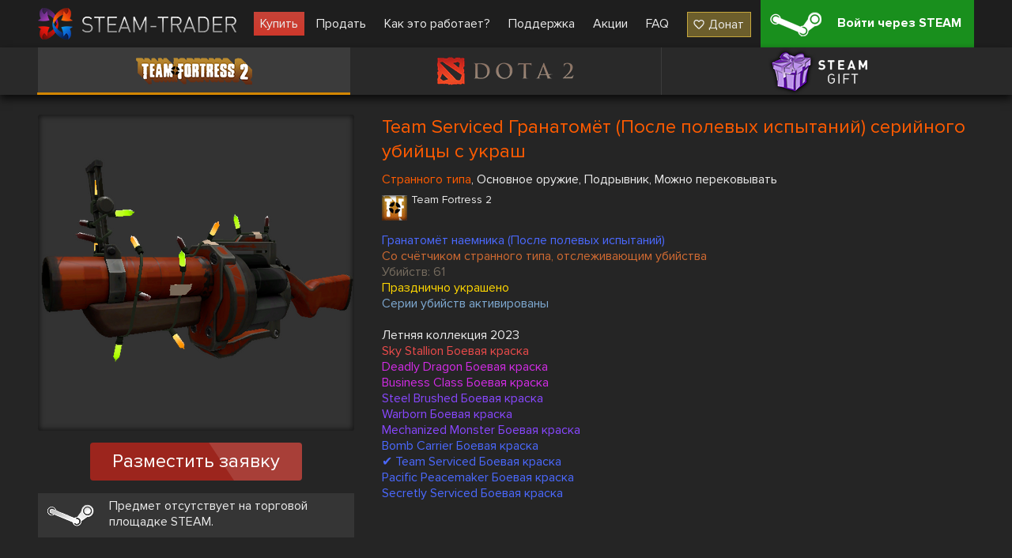

--- FILE ---
content_type: text/html; charset=UTF-8
request_url: https://steam-trader.com/tf2/124364-Strange-Festivized-Killstreak-Team-Serviced-Grenade-Launcher-%28Field-Tested%29
body_size: 3706
content:
<!doctype html>
<html lang="ru">
<head>
<meta charset="utf-8">
<meta name="viewport" content="width=1244">
<title>Team Serviced Гранатомёт (После полевых испытаний) серийного убийцы с украш купить в тим фортресс 2 (тф2)</title>
<meta property="og:title" content="Team Serviced Гранатомёт (После полевых испытаний) серийного убийцы с украш купить в тим фортресс 2 (тф2)">
<meta property="og:description" name="description" content="👾 Team Serviced Гранатомёт (После полевых испытаний) серийного убийцы с украш купить ✔ Большой выбор скинов ✔ Низкие цены ✔ Скины для Team Fortress 2 ✔ Улучшьте свой инвентарь прямо сейчас 🕹️ Steam T">
<meta property="og:site_name" content="Steam Trader">
<meta property="og:url" content="https://steam-trader.com/tf2/124364-Strange-Festivized-Killstreak-Team-Serviced-Grenade-Launcher-%28Field-Tested%29">
<meta property="og:type" content="website">
<link rel="apple-touch-icon" sizes="180x180" href="/public/img/icons/apple-touch-icon.png">
<link rel="icon" type="image/png" sizes="32x32" href="/public/img/icons/favicon-32x32.png">
<link rel="icon" type="image/png" sizes="16x16" href="/public/img/icons/favicon-16x16.png">
<link rel="shortcut icon" href="/favicon.ico" type="image/x-icon">
<link rel="manifest" href="/webmanifest.json">
<link rel="mask-icon" href="/public/img/icons/safari-pinned-tab.svg" color="#5bbad5">
<link rel="dns-prefetch" href="wss://ws.steam-trader.com">
<meta name="msapplication-TileColor" content="#00aba9">
<meta name="theme-color" content="#ffffff">
<meta name="csrf-param" content="csrf_token">
<meta name="csrf-token" content="Bsw1as26TgkX61Gz_E4uCrLd7b3LIw9CHSapDMS4CwlVgxg4pdVjSFilKeq6D1tO44na2ap5bXpKXptgqspncQ==">
<meta property="og:image" content="/upload/items/400/d7/d7fc08655803fb320abdb1b3d998cfe5.png">
<link href="https://steam-trader.com/tf2/124364-Strange-Festivized-Killstreak-Team-Serviced-Grenade-Launcher-%28Field-Tested%29" rel="canonical">
<link href="https://steam-trader.com/tf2/124364-Strange-Festivized-Killstreak-Team-Serviced-Grenade-Launcher-%28Field-Tested%29" rel="alternate" hreflang="ru">
<link href="https://steam-trader.com/en/tf2/124364-Strange-Festivized-Killstreak-Team-Serviced-Grenade-Launcher-%28Field-Tested%29" rel="alternate" hreflang="en">
<link href="/public/css/style.css?v=1748016880" rel="stylesheet">
<script src="/public/js/variables_ru.js?v=1748016872"></script>
<script src="/public/js/script.js?v=1748016879"></script></head><body><header><div class="wrap"><a id="logo" href="/" title="Home"></a><nav id="menu"><a class="market current" href="/tf2/">Купить</a>
<a class="inventory" href="/inventory/">Продать</a>
<a class="how_it_works" href="/how_it_works/">Как это работает?</a>
<a class="support" href="/support/">Поддержка</a>
<a class="discounts" href="/discounts/">Акции</a>
<a class="faq" href="/faq/">FAQ</a>
<a class="donate ha" href="#" onclick="return donate();">Донат</a></nav><a id="logon_btn" class="ha" href="https://steam-trader.com/login/">Войти через STEAM</a></div></header><div id="game_menu" class=""><nav><a class="tf2 ha hb active" href="/tf2/" title="Team Fortress 2">Team Fortress 2</a><a class="dota2 ha hb" href="/dota2/" title="Dota 2">Dota 2</a><a class="games ha hb" href="/games/" title="Steam Gift">Steam Gift</a></nav></div>
<section id="content"><div id="wrapper"><div class="wrap"><div itemscope itemtype="http://schema.org/Product" id="item" data-gid="124364"><div class="left"><div class="img hb hac"><img src="/upload/items/400/d7/d7fc08655803fb320abdb1b3d998cfe5.png" alt="Team Serviced Гранатомёт (После полевых испытаний) серийного убийцы с украш" itemprop="image"></div>		<div class="multi_request_item">Разместить заявку</div>
		<p class="steam_price ha">Предмет отсутствует на торговой площадке STEAM.</p><div itemprop="offers" itemscope itemtype="http://schema.org/Offer"><meta itemprop="price" content="0"><meta itemprop="priceCurrency" content="RUB"><link itemprop="availability" href="http://schema.org/OutOfStock"></div><div itemprop="offers" itemscope itemtype="http://schema.org/Offer"><meta itemprop="price" content="0"><meta itemprop="priceCurrency" content="USD"><link itemprop="availability" href="http://schema.org/OutOfStock"></div></div><div class="info"><h1 itemprop="name" style="color:#FF5B00">Team Serviced Гранатомёт (После полевых испытаний) серийного убийцы с украш</h1>
		<div itemprop="description"><p class="tags"><span style="color:#FF5B00">Странного типа</span>, Основное оружие, Подрывник, Можно перековывать</p><div class="type ha tf2"><h2>Team Fortress 2</h2><p></p></div><p style="color:#4b69ff">Гранатомёт наемника (После полевых испытаний)</p><p style="color:#CF6A32">Со счётчиком странного типа, отслеживающим убийства</p><p style="color:#756b5e">Убийств: 61</p><p style="color:#ffd700">Празднично украшено</p><p style="color:#7ea9d1">Серии убийств активированы</p><p></p><p>Летняя коллекция 2023</p><p style="color:#eb4b4b">Sky Stallion Боевая краска</p><p style="color:#d32ce6">Deadly Dragon Боевая краска</p><p style="color:#d32ce6">Business Class Боевая краска</p><p style="color:#8847ff">Steel Brushed Боевая краска</p><p style="color:#8847ff">Warborn Боевая краска</p><p style="color:#8847ff">Mechanized Monster Боевая краска</p><p style="color:#4b69ff">Bomb Carrier Боевая краска</p><p style="color:#4b69ff">✔ Team Serviced Боевая краска</p><p style="color:#4b69ff">Pacific Peacemaker Боевая краска</p><p style="color:#4b69ff">Secretly Serviced Боевая краска</p></div>
	</div>
	<div class="clear"></div>
	<div class="autobuy hide">
		<p class="title">Запросы на автопокупку</p>
		<div class="autobuy_inner"></div>
</div>
<div class="clear"></div></div><script>$(document).ready(function(){Market.sellBook=[];Market.initSellBook();$('#item .buy_item, #item .multi_buy_item, #item_offers .offer .button, #item .multi_request_item').on('click', function(){showConfirm({'image':"warning.png",'title':t_90,'text':t_91,'buttons':[{'class':'login ha','title':t_92,'link':'/login/'}]});});});</script></div></div></section>
<div class="clear"></div>
<div id="bottom_spacer"></div>
<footer><div class="wrap"><table><tr><td class="about"><p class="title">О нас</p>
<ul><li><a href="/contacts/">Контакты</a></li><li><a href="/terms_of_use/">Условия использования</a></li><li><a href="/privacy/">Политика конфиденциальности</a></li></ul><div id="languages"><span class="current ru"></span><select><option value="ru" selected>Русский (Russian)</option><option value="en">English (English)</option></select></div></td><td class="help"><p class="title">Помощь</p><ul><li><a href="/rules/">Правила торговли</a></li><li><a href="/how_it_works/#items">Как купить/продать предметы</a></li><li><a href="/how_it_works/#gifts">Как купить/продать игры Steam</a></li><li><a href="/support/">Поддержка</a></li><li><a href="/api/">API документация</a></li></ul></td><td class="social"><p class="title">Мы в соц. сетях</p><ul><li class="vk ha"><a href="https://vk.com/steam_trader_com" data-pjax="0" target="_blank">steam_trader_com</a></li><li class="steam ha"><a href="https://steamcommunity.com/groups/Steam-Trader" data-pjax="0" target="_blank">groups/Steam-Trader</a></li><li class="discord ha"><a href="https://discord.gg/wNPmrYjHdd" data-pjax="0" target="_blank">steamtrader_com</a></li></ul></td></tr></table></div><div id="info_block"><div class="wrap"><table><tr><td class="counters"><!-- Yandex.Metrika informer --><a href="https://metrika.yandex.ru/stat/?id=30142044&amp;from=informer" target="_blank" rel="nofollow"><img src="https://informer.yandex.ru/informer/30142044/3_1_FFFFFFFF_EFEFEFFF_0_pageviews" style="width:88px;height:31px;border:0" alt="Яндекс.Метрика" title="Яндекс.Метрика: данные за сегодня (просмотры, визиты и уникальные посетители)"></a> <!-- /Yandex.Metrika informer --><!-- Yandex.Metrika counter --><script>(function(m,e,t,r,i,k,a){m[i]=m[i]||function(){(m[i].a=m[i].a||[]).push(arguments)};m[i].l=1*new Date();for(var j=0;j<document.scripts.length;j++){if(document.scripts[j].src===r){return;}}k=e.createElement(t),a=e.getElementsByTagName(t)[0],k.async=1,k.src=r,a.parentNode.insertBefore(k,a)})(window,document,"script","https://mc.yandex.ru/metrika/tag.js","ym");ym(30142044,"init",{clickmap:true,trackLinks:true,accurateTrackBounce:true});</script><noscript><div><img src="https://mc.yandex.ru/watch/30142044" style="position:absolute;left:-9999px" alt=""></div></noscript><!-- /Yandex.Metrika counter --></td><td class="disclaimer">INTERNATIONAL BUSINESS SYSTEMS S.R.L., 3-102-693823, COSTA-RICA<br><br>Steam Trader - сайт по покупке, продаже и обмену скинов в Dota2, CS:GO, TF2, Gifts</td><td class="copyright">Steam-Trader.com © 2015 - 2025<br>Powered by <a href="https://steamcommunity.com" data-pjax="0" target="_blank">Steam</a></td></tr></table></div></div></footer>
<div id="go_up" class="hide" onClick="ScrollToTop();return false;" title="Наверх"></div>
<div id="loading" class="hb"></div><script>
var user_logged_on=false;
Market.game = 0;
Chat.init(false);
InterfaceUpdater.init();
$(document).ready(function()
{
	WSClient.Connect("wss://ws.steam-trader.com");
});
</script></body>
</html>

--- FILE ---
content_type: text/css
request_url: https://steam-trader.com/public/css/style.css?v=1748016880
body_size: 17305
content:
@font-face{font-family:"ProximaNova";src:url("/public/fonts/ProximaNovaRegular/ProximaNovaRegular.eot");src:url("/public/fonts/ProximaNovaRegular/ProximaNovaRegular.eot?#iefix") format("embedded-opentype"),url("/public/fonts/ProximaNovaRegular/ProximaNovaRegular.woff2") format("woff2"),url("/public/fonts/ProximaNovaRegular/ProximaNovaRegular.woff") format("woff"),url("/public/fonts/ProximaNovaRegular/ProximaNovaRegular.ttf") format("truetype");font-style:normal;font-weight:normal;font-display:swap}@font-face{font-family:"ProximaNova";src:url("/public/fonts/ProximaNovaBold/ProximaNovaBold.eot");src:url("/public/fonts/ProximaNovaBold/ProximaNovaBold.eot?#iefix") format("embedded-opentype"),url("/public/fonts/ProximaNovaBold/ProximaNovaBold.woff2") format("woff2"),url("/public/fonts/ProximaNovaBold/ProximaNovaBold.woff") format("woff"),url("/public/fonts/ProximaNovaBold/ProximaNovaBold.ttf") format("truetype");font-style:normal;font-weight:bold;font-display:swap}@font-face{font-family:"RaaviBold";src:url("/public/fonts/RaaviBold/RaaviBold.eot");src:url("/public/fonts/RaaviBold/RaaviBold.eot?#iefix") format("embedded-opentype"),url("/public/fonts/RaaviBold/RaaviBold.woff") format("woff"),url("/public/fonts/RaaviBold/RaaviBold.ttf") format("truetype");font-style:normal;font-weight:normal;font-display:swap}html{height:100%}body{min-width:1244px;margin:0 auto;position:relative;min-height:100%;padding:0;font-family:"ProximaNova","Helvetica Neue",Helvetica,Arial,sans-serif;font-size:16px;line-height:20px;background:#252525;color:#ebebeb}a,img,table,tr,td,h1,h2,h3,h4,h5,input,footer ul,#languages ul{border:0;margin:0;padding:0}aside,nav,footer,header,section{display:block}audio{display:none}input[type="text"],input[type="number"]{background:#2c2c2d;border:1px solid #212122;padding:6px;line-height:20px;color:#ebebeb;font-size:16px;transition:border-color .15s ease-in-out,box-shadow .15s ease-in-out,background-color .15s ease-in-out;font-family:"ProximaNova","Helvetica Neue",Helvetica,Arial,sans-serif}input[type="text"]:focus,input[type="text"]:active,input[type="number"]:focus,input[type="number"]:active{background:#505153;box-shadow:0 1px 1px rgba(0,0,0,0.075) inset,0 0 8px rgba(80,81,83,0.6);border-color:#313132;outline:0 none}input[type="number"]::-webkit-outer-spin-button,input[type="number"]::-webkit-inner-spin-button{-webkit-appearance:none;margin:0}input[type="number"]{-moz-appearance:textfield;appearance:textfield}input[type="submit"]{background:linear-gradient(to bottom,#fff 0,#e6e6e6 100%);cursor:pointer;border:1px solid #ccc;border-bottom-color:#b3b3b3;box-shadow:inset 1px -1px #f1f1f1,inset -1px 0 #f1f1f1,0 1px 2px rgba(0,0,0,0.1);padding:6px 15px;color:#333;text-shadow:1px 1px #FFF;line-height:18px;white-space:nowrap;text-overflow:ellipsis}input[type="submit"]:hover{background:linear-gradient(to bottom,#f6f6f6 0,#e6e6e6 100%)}input.big,textarea.big,.selectbox.big .select{background:#ebebeb;box-shadow:0 1px 1px rgba(0,0,0,0.075) inset;border-radius:5px;height:27px;padding:10px 15px;font-size:20px;line-height:22px;color:#222;border:1px solid transparent;font-family:"ProximaNova","Helvetica Neue",Helvetica,Arial,sans-serif}input.big:focus,input.big:active,textarea.big:focus,textarea.big:active,.selectbox.big.focused .select{background:#FFF;border-color:#ebebeb;outline:0;box-shadow:inset 0 1px 1px rgba(0,0,0,.075),0 0 8px rgba(235,235,235,0.6)}input[type="checkbox"]{display:none}input[type="checkbox"]+label{padding-left:30px;display:inline-block;position:relative;cursor:pointer}input[type="checkbox"]+label::before{height:20px;width:20px;background:url(/public/img/icons.png) 0 -188px no-repeat;top:0;left:0}input[type="checkbox"]+label:hover::before{background-position:-20px -188px}input[type="checkbox"]:checked+label::before{background-position:-40px -188px}input[type="checkbox"]:checked+label:hover::before{background-position:-60px -188px}table{border-collapse:collapse}td{vertical-align:top}h1{margin-bottom:15px;font-size:24px;font-weight:normal}h2,.autobuy .title{margin:0 0 10px 0;font-size:20px;font-weight:normal;padding:0 0 5px 0}a{color:#3d8af7;text-decoration:underline}a:hover{text-decoration:none}.clear{clear:both}.show{display:block !important}.hide{display:none !important}.ha:after,.hb:before{content:"";display:block;position:absolute}.hac:after{content:"";clear:both;display:block}.red{color:#e6564a !important}.adm{color:#7fb256 !important}.center{text-align:center !important}.mail{display:inline-block;padding:0 5px 0 45px;position:relative;color:#999;text-decoration:underline;height:23px}.mail:after{width:30px;height:22px;left:0;top:0;background:url(/public/img/icons.png) 0 -208px no-repeat}input.incorrect,textarea.incorrect,input:invalid{border:1px solid #e6564a !important;box-shadow:0 0 8px rgba(230,86,74,0.6) !important}input.correct,textarea.correct{border:1px solid #0dd714 !important;box-shadow:0 0 8px rgba(13,215,20,0.6) !important}#main{margin-top:35px}header{height:60px;background:#1e1e1e;box-shadow:0 0 5px 1px rgba(0,0,0,0.75);margin-bottom:0}header.hided{margin-bottom:60px}body#index header{width:100%;position:fixed;top:0;z-index:5}header .wrap{width:1184px;margin:0 auto;position:relative;padding:0 30px}header nav{float:left;margin:15px 0 0 0 !important}header nav a{display:block;float:left;margin-left:7px;padding:5px 8px;color:#ebebeb;text-decoration:none}header nav a:hover{text-decoration:underline;color:#e6564a}header nav a.current{background:#c74338 linear-gradient(to bottom,#c74338,#ce382b)}header nav a.current:hover{color:inherit;text-decoration:inherit}header nav a.donate{border:1px solid rgba(247,208,71,0.64);background:rgba(247,208,71,0.36);padding-left:26px;margin-left:15px;position:relative}header nav a.donate:hover{background:rgba(247,208,71,0.64);border-color:rgba(247,208,71);text-decoration:none;color:#FFF}header nav a.donate::after{background:url(/public/img/icons.png) -164px -199px no-repeat;width:14px;height:12px;top:9px;left:7px}header nav a.donate:hover::after{background-position-y:-186px}.table{border-collapse:separate;border-spacing:0;margin-bottom:25px;background:#303030}.table td .table{margin-bottom:0}.table th{background:#555;padding:10px;border-right:1px solid #464545}.table tr:nth-of-type(2n+1),.table tr.odd{background:#222}.table td{padding:10px 20px;border-top:1px solid #454545;border-right:1px solid #464545;white-space:nowrap}.table td.normal{white-space:normal;width:100%}.selectbox{cursor:pointer;display:inline-block;position:relative}.selectbox .select{width:196px;height:23px;padding:6px 34px 2px 10px;background:#2c2c2d;border:1px solid #212122;transition:border-color .15s ease-in-out,box-shadow .15s ease-in-out,background-color .15s ease-in-out;float:left;position:relative;z-index:100}.selectbox.big .select{width:400px}.selectbox.focused .select{box-shadow:inset 0 1px 1px rgba(0,0,0,.075),0 0 8px rgba(80,81,83,0.6);background-color:#505153;border-color:#313132}.selectbox .select .text{display:block;width:100%;white-space:nowrap;text-overflow:ellipsis;overflow:hidden;color:#ebebeb;line-height:18px}.selectbox.big .select .text{color:#222;line-height:26px}.selectbox .trigger{position:absolute;top:0;right:0;width:34px;height:100%}.selectbox .trigger .arrow{position:absolute;top:14px;right:12px;border-left:5px solid transparent;border-right:5px solid transparent;border-top:5px solid #999;width:0;height:0;overflow:hidden;transition:border-color .15s ease-in-out}.selectbox.focused .trigger .arrow{border-top:5px solid #ebebeb}.selectbox.big .trigger{display:none}.selectbox .dropdown{top:33px;width:240px;margin:0;padding:4px 0;background:#2f2f2f;border:1px solid #313132;box-shadow:0 2px 10px rgba(0,0,0,0.2);line-height:18px;max-height:290px;position:absolute;z-index:9999;overflow:auto;overflow-x:hidden}.selectbox.big .dropdown{width:431px;top:50px}.selectbox .dropdown ul{padding:0;margin:0}.selectbox li{padding:5px 10px 6px;color:#999;list-style:none}.selectbox li:hover,.selectbox li.selected{background:#428bca;color:#FFF}.price_input{width:111px}.price_input input{text-align:center;width:80px}.price_input .counter{width:16px;float:right}.price_input .counter .up,.price_input .counter .down{background:#2c2c2d;display:block;width:14px;height:14px;cursor:pointer;border-radius:4px;border:1px solid #212122;transition:border-color .15s ease-in-out,box-shadow .15s ease-in-out,background-color .15s ease-in-out;position:relative}.price_input .counter .up:hover,.price_input .counter .down:hover{background:#505153;box-shadow:0 1px 1px rgba(0,0,0,0.075) inset,0 0 4px rgba(80,81,83,0.6);border-color:#313132;outline:0 none}.price_input .counter .down{margin-top:2px}.price_input .counter .down:after,.price_input .counter .up:after{top:5px;right:3px;border-left:4px solid transparent;border-right:4px solid transparent;border-top:5px solid #ebebeb;width:0;height:0;overflow:hidden}.price_input .counter .up:after{border-top:0;border-bottom:5px solid #ebebeb}.price_input .counter.big{width:23px}.price_input .counter.big .down,.price_input .counter.big .up{background:#626262;border:1px solid #626262;height:21px;width:21px}.price_input .counter.big .down{margin-top:3px}.price_input .counter.big .down::after,.price_input .counter.big .up::after{top:8px;right:7px}.price_input .counter.big .up:hover,.price_input .counter.big .down:hover{border-color:#999;background:#999}.price_input .counter.big .up:hover::after,.price_input .counter.big .down:hover::after{border-top-color:#FFF}#logo{display:block;background:url(/public/img/logo.png) no-repeat;width:266px;height:40px;float:left;margin-top:10px}.switch{position:relative;width:89px;height:38px;padding:3px;cursor:pointer;background:#6d6d6d;border-radius:6px;overflow:hidden}.switch .wrap{width:140px;position:relative;transition:left .5s ease-out}.switch .switch_label{background:url(/public/img/icons.png) 0 -76px no-repeat;text-align:center;margin-top:-1px;margin-bottom:-1px;z-index:100;position:relative;width:30px;height:30px;margin:4px;float:left}.switch .switch_label:hover{background-position:-30px -76px}.switch .switch_on,.switch .switch_off{padding:8px 6px;text-align:center;float:left;width:39px}.switch.on .wrap{left:0}.switch.on .switch_label{background-position:-60px -76px}.switch.on .switch_label:hover{background-position:-90px -76px}.switch.off .wrap{left:-50px}.mini_switch{display:block;position:relative;background:#878787;height:18px;width:42px;padding:3px;border-radius:12px;cursor:pointer}.mini_switch .point{display:block;position:relative;background:#ebebeb;height:18px;width:18px;border-radius:9px;transition:left .5s ease-out;left:0}.mini_switch.on{background:linear-gradient(240deg,#3fa100 32%,#01711e 253%)}.mini_switch.on .point{left:24px}#settings table.settings{width:100%}#settings table.settings td{padding:7px 14px 7px 0;vertical-align:middle}#settings table.settings td:first-child{width:220px}#settings table.settings .note{color:#999;font-size:13px;padding:0 0 7px 0}#settings .input_wrap{position:relative}#settings .input_wrap input{width:463px;padding-right:50px}#settings .del_settings{width:22px;height:21px;background:url(/public/img/icons.png) -156px -387px no-repeat;cursor:pointer;position:absolute;top:14px;left:494px}#settings .del_settings:hover{background-position:-133px -387px}#settings #trade_link{width:832px}#settings #del_trade_link{left:862px}#settings #telegram .button{margin:0}#game_menu{height:60px;background-color:#292929;box-shadow:0 5px 10px 0 rgba(0,0,0,0.75);position:relative;z-index:99}#game_menu.fixed{position:fixed;top:0;width:100%;z-index:1000}#game_menu nav{width:1184px;margin:0 auto}#game_menu a{display:block;width:calc(100% / 3);height:60px;float:left;background:url(/public/img/games_bg.png) center 0 no-repeat;position:relative;text-indent:-9999px}#game_menu a:before{background-color:#3b3b3b;height:60px;width:1px;right:0;top:0}#game_menu a:last-child::before{display:none}#game_menu a:after{height:3px;bottom:0;right:0;left:-1px;display:none;background:#e6564a}#game_menu a:hover,#game_menu a.active{background-color:#3b3b3b}#game_menu a:hover:after,#game_menu a.active:after{display:block}#game_menu a.active:before{display:none}#game_menu a.dota2{overflow:hidden}#game_menu a.dota2.inactive{background-position:center -60px}#game_menu a.dota2.inactive:hover{background-position:center 0}#game_menu a.csgo,#game_menu a.csgo.inactive:hover{background-position:center -120px}#game_menu a.csgo:after{background:#0fa5dd}#game_menu a.csgo.inactive{background-position:center -180px}#game_menu a.games,#game_menu a.games.inactive:hover{background-position:center -240px}#game_menu a.games:after{background:#a873ff}#game_menu a.games.inactive{background-position:center -300px}#game_menu a.tf2,#game_menu a.tf2.inactive:hover{background-position:center -360px}#game_menu a.tf2:after{background:#d38600}#game_menu a.tf2.inactive{background-position:center -420px}#content{padding:25px 0;min-height:550px}#content #wrapper>.wrap,#orders form>.wrap{padding:0 30px;width:1184px;margin:0 auto;position:relative;z-index:2}body#index #content #wrapper>.wrap{width:1244px;padding:0}.static{background:#404040;padding:80px 25px 25px;width:990px;margin:0 auto;box-shadow:0 5px 15px rgba(0,0,0,0.5);position:relative}.static h1.title{border-bottom:1px solid #4d4d4d;position:absolute;top:0;left:0;right:0;text-align:center;padding:18px 0;color:#999;font-size:28px}.static h2{text-align:center;margin-bottom:25px;font-size:28px;line-height:28px;padding:0 25px}.static p{margin-top:0}.static .on_page,.static .pagination{margin:15px 0 0 0}#bottom_spacer{height:264px}footer{background:url(/public/img/footer.jpg);height:264px;position:absolute;bottom:0;left:0;right:0}footer>.wrap{padding:30px 0 15px 0;width:1184px;margin:0 auto}footer>.wrap>table{width:100%}footer .title{font-size:30px;font-weight:normal;padding:0 0 10px;line-height:30px;margin:0}footer li{list-style:none;margin-bottom:5px}footer li a{color:#999;text-decoration:none}footer li a:hover{text-decoration:underline}footer #info_block{position:relative;background:url(/public/img/footer.jpg)}footer #info_block .wrap{background:rgba(0,0,0,0.3);padding:10px 15px}footer #info_block table{width:1184px;margin:0 auto}footer .social li{padding-left:35px;position:relative;margin-bottom:7px}footer .social li::after,.slider .banner-slide-action-btn::after{background:url(/public/img/icons.png) no-repeat;left:0;top:2px;width:26px;height:20px}footer .social .vk::after,.slider .banner-slide-action-btn.vk::after{background-position:-98px -219px;height:16px}footer .social .steam::after,.slider .banner-slide-action-btn.steam::after{background-position:-153px -219px}footer .social .twitter::after{background-position:-124px -219px}footer .social .discord::after,.slider .banner-slide-action-btn.discord::after{background-position:-108px -487px}footer .social .donate::after{background-position:-152px -17px;height:29px;width:24px}footer .social .donate a{line-height:36px}footer .payments{width:245px}#languages{width:232px;padding:4px;margin-top:20px}#languages .selectbox .select{width:126px}#languages .selectbox .dropdown{width:170px}#languages .selectbox li{margin-bottom:0}#languages .current{background:url(/public/img/languages.png) no-repeat;height:33px;width:50px;display:block;float:left;margin-right:10px}#languages .current.en{background-position:0 0}#languages .current.ru{background-position:0 -34px}#languages .current.zh{background-position:0 -67px}#info_block .counters{width:300px}#info_block td{vertical-align:middle}#info_block .counters img{float:left;margin-right:5px}#info_block .disclaimer{color:#FFF;font-size:10px;line-height:12px}#info_block .copyright{color:#FFF;font-size:14px;width:205px;text-align:center}#loading{position:fixed;height:4px;width:100%;top:0;left:0;display:none;z-index:10000;background:#89898a linear-gradient(to bottom,#7a7a7c,#89898a);box-shadow:0 1px 0 0 rgba(255,255,255,0.12) inset}#loading:before{left:0;width:30em;height:4px;background:#bc3323 linear-gradient(to right,#bc3323,#ea5a5a 50%,#bc3323);box-shadow:inset 0 1px 0 0 rgba(255,255,255,0.12);animation:page-preloader-animation 12s linear infinite}@keyframes page-preloader-animation{50%{left:100%;margin-left:-30em}}#chat{position:relative;overflow:hidden;margin:15px auto 0;width:1164px;padding:5px 10px;background:rgba(27,27,27,0.9)}#chat .head{padding:10px 0 15px}#chat .head p,#chat .write p{margin:0}#chat .write{padding:10px 0 5px;text-align:center}#chat .body{overflow-y:scroll;word-wrap:break-word;font-size:14px;height:207px;border:1px solid #404040;padding:6px 0;margin:0 auto;width:1160px}#chat .body p{margin:0;padding:1px 6px;overflow:hidden}#chat .body p span{color:#3d8af7;text-decoration:underline;cursor:pointer}#chat .body p span:hover{text-decoration:none}#chat .body p.pm{background:#283a54}#chat .write input.msg{width:1150px}#chat .change_nick{margin:0 auto}#chat .save_nick{padding:7px;margin-left:15px;width:100px}#chat .rules_link{right:12px !important}#chat .nick_info{padding:0 7px;width:365px;line-height:17px;height:34px}#chat_rules .numerated{margin-top:0}#chat_rules p{margin-bottom:0}.tab_wrapper .tabs{width:100%;margin-bottom:15px;box-shadow:0 5px 10px 0 rgba(0,0,0,0.75);border-radius:4px}.tab_wrapper .tabs td{height:50px;width:50%}.tab_wrapper .tabs td div{padding:14px 0 16px;font-size:18px;text-align:center;background:#292929;display:block;cursor:pointer}.tab_wrapper .tabs td:first-child div{border-radius:4px 0 0 4px}.tab_wrapper .tabs td:last-child div{border-radius:0 4px 4px 0}.tab_wrapper .tabs td.active div{background:#3d8af7 !important}.tab_wrapper .tabs td div span{border-bottom:1px dotted #ebebeb}.tab_wrapper .tabs td.active span{border:0}.tab_wrapper .tab_content{display:none}.tab_wrapper .tabs td div:hover{background:#3b3b3b}ul.numerated>li{position:relative;list-style:none;margin-bottom:10px}ul.numerated>li:before{color:#626262;font-size:32px;font-weight:bold;left:-33px;top:0;bottom:0;margin:auto;height:22px}ul.numerated .top:before{bottom:auto}ul.numerated .li_1:before{content:"1"}ul.numerated .li_2:before{content:"2"}ul.numerated .li_3:before{content:"3"}ul.numerated .li_4:before{content:"4"}ul.numerated .li_5:before{content:"5"}ul.numerated .li_6:before{content:"6"}ul.numerated .li_7:before{content:"7"}ul.numerated .li_8:before{content:"8"}ul.numerated .li_9:before{content:"9"}ul.numerated .li_10:before{content:"10"}.button{display:block;background:linear-gradient(#40a100,#01711e);color:#FFF;width:230px;border-radius:4px;box-shadow:0 2px 3px 0 rgba(0,0,0,0.24);text-align:center;padding:12px 20px;text-decoration:none;margin:0 auto;cursor:pointer;position:relative;height:20px}.button:hover{background:linear-gradient(#87d744,#48bd49)}.button.danger{background:linear-gradient(#d8483c,#ac1c10)}.button.danger:hover{background:linear-gradient(#ff7166,#d54539)}.button.cancel{background:linear-gradient(#a0a0a0,#979797);color:#222}.button.cancel:hover{background:linear-gradient(#fcfcfc,#eaeaea)}.button.inactive,.button.loading{background:linear-gradient(#606060,#545353);color:#b6b6b6;cursor:not-allowed}.button.info{background:linear-gradient(#3ac9eb,#146bca)}.button.info:hover{background:linear-gradient(#10b7e1,#0083af)}.button.loading:after{background:url(/public/img/button_loading.gif) no-repeat;width:16px;height:16px;top:13px;left:7%}.button.login:after{width:40px;height:32px;background:url(/public/img/icons.png) -111px -17px no-repeat;top:5px;left:0}#notify .buttons .button.login{width:230px}.notify_error{text-align:center;margin:0}#notify{width:480px}#notify .img,#notify .body{text-align:center;margin:20px 0}#notify .title{font-size:20px;text-align:center}#notify .buttons,#exchange_notify .buttons{min-height:44px;text-align:center}#notify .buttons .button,#exchange_notify .buttons .button{display:inline-block;width:180px;margin:0 10px}#notify .buttons .button.margin{margin-top:20px}#notify .buttons .button.wi{width:160px;padding-left:40px}#notify .buttons .button.basket:after{background:url(/public/img/icons.png) -111px -392px no-repeat;width:19px;height:15px;top:14px;left:15px}#notify .buttons .button.inventory:after{background:url(/public/img/icons.png) -75px -57px no-repeat;width:15px;height:16px;top:14px;left:18px}#go_up{background:url(/public/img/icons.png) 0 -715px no-repeat;position:fixed;bottom:130px;right:20px;z-index:3;width:97px;height:97px;cursor:pointer}#go_up:hover{background-position:0 -618px}body#dota2 #go_up:hover{background-position:0 -230px}body#csgo #go_up:hover{background-position:0 -327px}body#games #go_up:hover{background-position:0 -424px}body#tf2 #go_up:hover{background-position:0 -521px}#referral .link{background:#666;box-shadow:0 3px 9px rgba(0,0,0,0.5);padding:25px 15px 25px 100px;width:568px;margin:0 auto 25px auto;position:relative;white-space:nowrap}#referral .link:after,#nc_form .info:after{background:url(/public/img/icons.png) -106px -240px no-repeat;width:72px;height:72px;top:0;left:15px;bottom:0;margin:auto}#referral .link .big{width:320px;margin-left:10px}#referral .table{width:100%;margin-top:25px}#referral .table td{vertical-align:middle}#referral .table .avatar{width:32px;height:32px;vertical-align:middle}#referral .type{float:left}#referral .all_fee{padding-top:49px;text-align:center;width:100%;font-size:20px}#nocomm_banner{background:#ffd700 url(/public/img/nocomm_banner.jpg) right bottom no-repeat;position:fixed;padding:15px 20px;height:175px;width:515px;top:50%;bottom:0;right:12px;margin-top:-102px;z-index:1000}#nocomm_banner:after{right:-24px;top:90px;height:0;width:0;border-style:solid;border-color:transparent transparent transparent #ffd700;border-width:12px}#nocomm_banner p{color:#222;font-size:22px;font-weight:bold;margin:0 0 25px 0;line-height:28px}#nocomm_banner .button{margin:0;width:90px;float:left}#nocomm_banner a.close{display:inline-block;margin:11px 0 0 28px;color:#222}#notify_min_container{position:fixed;left:0;bottom:0;width:300px;height:auto;z-index:999998;margin-left:5px}.notify_min{width:337px;min-height:60px;height:auto;background:#3a3a3a;margin:0 0 5px 0;left:0;z-index:999999;opacity:.7;transition:opacity .3s ease-out}.notify_min.active{opacity:1;transition:opacity .3s ease-out}.notify_min img{margin-top:8px;margin-left:10px;display:block;float:left;width:45px;height:45px}.notify_min_text{font-size:13pt;margin-top:0;margin-left:7px;display:inline-block;padding-top:10px;width:230px;text-align:center}.notify_min_close{width:27px;height:25px;background:#262627;display:block;float:right}.notify_min_close div{width:15px;height:15px;margin-top:5px;margin-left:6px;background:url(/public/img/icons.png) -145px -83px no-repeat}.notify_min_close div:hover{background:url(/public/img/icons.png) -161px -83px no-repeat;cursor:pointer}.coding{background:#252525;font-weight:bold}.coding span.key{color:#c36b2b}.coding span.value{color:#6e86ed99}.coding pre{padding:5px}.example_query{display:block;padding:9px;margin:0 0 10px;font-size:13px;line-height:20px;color:#ebebeb;word-break:break-all;word-wrap:break-word;background-color:#252525;border:1px solid #ccc;border-radius:4px}.example_post{color:#fe3f00}.example_get{color:#01b404}.table-api td{white-space:pre-line}.group_api_header{background:#474747;border:1px solid #333;margin-bottom:10px;overflow:hidden}.group_api_header h3{padding:10px 15px;font-size:20px;line-height:20px;font-weight:normal;cursor:pointer;color:#999;position:relative;background:#828282;color:#ebebeb}.api_href{color:#008aff}.api_docs .table{width:100%}.mb-20{margin-bottom:20px}.legal{text-align:justify;line-height:1.5em}.legal dl{margin-top:0}.legal dt{font-weight:bold}.legal dd,.legal .title{margin-bottom:10px}.legal dd dl dt{margin-bottom:-1.5em;font-weight:normal}.legal dd dl dd dl dd{margin-left:50px}.legal dd dl dd dl dd dl dd{margin-left:20px}.legal .dt{font-style:italic;margin-bottom:.5em}.upper-side{background:#282828;padding:65px 30px;text-align:justify}.upper-side .info{color:#fff;font-family:ProximaNova;font-size:28px;font-style:normal;font-weight:600;line-height:32px;margin-bottom:24px;max-width:50%}.upper-side .description{color:#999;display:flex;font-family:ProximaNova;font-size:16px;font-style:normal;font-weight:400;line-height:24px}.upper-side .description :first-child{padding-right:24px;flex:1}.upper-side .description :last-child{padding-left:24px;flex:1}#game_menu a.inactive .update{display:none}#act_history{padding-top:55px}#act_history h1{margin-bottom:0}#trading_stats{width:100%}#trading_stats td{border-right:1px solid #4d4d4d;padding:16px 16px 0 16px;width:25%}#trading_stats td:first-child{padding-left:0}#trading_stats td:last-child{border-right:0;padding-right:0}#trading_stats .title{position:relative;font-weight:600;margin:0 0 8px 30px;line-height:24px}#trading_stats .title::after{background:url(/public/img/icons.png) no-repeat}#trading_stats .title.game_730::after{background-position:-130px -682px;width:17px;height:22px;top:1px;left:-23px}#trading_stats .title.game_440::after{background-position:-129px -707px;width:18px;height:18px;top:3px;left:-27px}#trading_stats .title.game_570::after{background-position:-129px -729px;width:19px;height:18px;top:3px;left:-27px}#trading_stats .title.game_753::after{background-position:-131px -752px;width:15px;height:18px;top:2px;left:-25px}#trading_stats .line{color:#939393;font-size:14px;border-bottom:1px solid #4d4d4d;padding:8px 0}#trading_stats .line:last-child{border-bottom:0}#trading_stats .line b{display:block;float:right;font-size:14px;color:#ebebeb}#act_history .after_stats{border-bottom:1px solid #4d4d4d;margin:0 -25px 25px -25px}#act_history .table{width:100%;margin-top:25px}#act_history .not_found{font-size:24px;color:#999;margin:20px 0 0 0;text-align:center}body#inventory .sorter .wrap{width:862px;justify-content:space-between;display:flex}.sorter .checkers{margin-top:6px;font-size:15px}.checkers label{float:left;margin-left:20px}body#inventory #content{padding:0}#orders{margin-top:-25px}#orders form{padding:50px 0 25px 0;position:relative;min-height:100%}#orders form::after{height:30px;width:100%;z-index:1;bottom:-15px}#orders form#game_753.next_730::after{background:url(/public/img/backgrounds/sprite.png) 0 -180px repeat-x;box-shadow:0 -20px 20px 8px #42214d,0 20px 20px 8px #233a47}#orders form#game_753.next_440::after{background:url(/public/img/backgrounds/sprite.png) 0 -60px repeat-x;box-shadow:0 -20px 20px 8px #42214d,0 20px 20px 8px #493820}#orders form#game_753.next_570::after{background:url(/public/img/backgrounds/sprite.png) 0 -210px repeat-x;box-shadow:0 -20px 20px 8px #42214d,0 20px 20px 8px #322629}#orders form#game_730.next_570::after{background:url(/public/img/backgrounds/sprite.png) 0 -30px repeat-x;box-shadow:0 -20px 20px 8px #233a47,0 20px 20px 8px #42214d}#orders form#game_730.next_440::after{background:url(/public/img/backgrounds/sprite.png) 0 -150px repeat-x;box-shadow:0 -20px 20px 8px #233a47,0 20px 20px 8px #493820}#orders form#game_440.next_570::after{background:url(/public/img/backgrounds/sprite.png) 0 -270px repeat-x;box-shadow:0 -20px 20px 8px #493820,0 20px 20px 8px #2f2427}#orders form#game_578080.next_753::after{background:url(/public/img/backgrounds/sprite.png) 0 -300px repeat-x;box-shadow:0 -20px 20px 8px #7b4500,0 20px 20px 8px #42214d}#orders form#game_578080.next_730::after{background:url(/public/img/backgrounds/sprite.png) 0 -330px repeat-x;box-shadow:0 -20px 20px 8px #7b4500,0 20px 20px 8px #233a47}#orders form#game_578080.next_440::after{background:url(/public/img/backgrounds/sprite.png) 0 -360px repeat-x;box-shadow:0 -20px 20px 8px #7b4500,0 20px 20px 8px #493820}#orders form#game_578080.next_570::after{background:url(/public/img/backgrounds/sprite.png) 0 -390px repeat-x;box-shadow:0 -20px 20px 8px #7b4500,0 20px 20px 8px #322629}#orders form#game_730.next_753::after{background:url(/public/img/backgrounds/sprite.png) 0 -420px repeat-x;box-shadow:0 -20px 20px 8px #233a47,0 20px 20px 8px #42214d}#orders form#game_440.next_753::after{background:url(/public/img/backgrounds/sprite.png) 0 -450px repeat-x;box-shadow:0 -20px 20px 8px #493820,0 20px 20px 8px #42214d}#orders form#game_570.next_753::after{background:url(/public/img/backgrounds/sprite.png) 0 -480px repeat-x;box-shadow:0 -20px 20px 8px #322629,0 20px 20px 8px #42214d}.inventory .items .wrap{min-height:268px}.inventory .items .wrap .error{height:268px}.hide_inventory{right:0;left:auto !important}.hide_inventory::after{background:url(/public/img/icons.png) -145px -82px no-repeat;width:15px;height:15px;top:6px;left:6px}.hide_inventory:hover::after{background-position:-161px -82px}#orders .item .more{text-decoration:none !important}#orders .item .nc,#orders .item .delete,#orders .item .edit{background:url(/public/img/icons.png) -138px -138px no-repeat;position:absolute;width:19px;height:18px;left:10px;top:10px;cursor:pointer}#orders .item .nc:hover{background-position:-118px -138px}#orders .item .delete{background-position:-93px 0;right:10px;left:auto;width:15px;height:16px}#orders .item .delete:hover{background-position:-77px 0}#orders .item .edit{background-position:-99px -138px;width:17px;height:18px;left:56px}#orders .item .edit:hover{background-position:-80px -138px}#orders .item .price,#exchange_items .item .price{text-align:center}#orders .item .sale{cursor:pointer;position:relative;padding-left:30px;color:#999}#orders .item .sale::after{background:url(/public/img/icons.png) 0 -168px no-repeat;width:25px;height:20px;top:0;left:0}#orders .item .sale:hover{color:#ebebeb}#orders .item .sale:hover::after{background-position:-25px -168px}#orders .item .waiting,#orders .item .send,#orders .item .mail_send,#orders .item .receive{background:url(/public/img/icons.png) 0 -168px no-repeat;width:19px;height:19px;position:absolute;top:10px;left:55px;cursor:pointer}#orders .item .waiting{background-position:-97px -156px}#orders .item .send{background-position:-59px -156px}#orders .item .mail_send{background-position:-116px -156px}#orders .item .receive{background-position:-78px -156px}#orders .item .rating{padding:0 0 0 17px;font-size:18px;position:relative;color:#ebebeb}#orders .item .rating::after{width:13px;height:13px;background:url(/public/img/icons.png) no-repeat;top:5px;left:0}#orders .item .rating.green::after{background-position:-43px -155px}#orders .item .rating.yellow::after{background-position:-64px -175px}#orders .item .rating.redd::after{background-position:-51px -175px}#orders .item .timer,#exchange_items .item .timer{padding:0 0 0 20px;position:relative;width:58px;display:inline-block;text-align:left}#orders .item .timer::after,#exchange_items .item .timer::after{width:16px;height:16px;background:url(/public/img/icons.png) -41px -138px no-repeat;top:2px;left:0}#game_753 .items .item .edit,#game_753 .items .item .nc,#game_753 .items .item .delete,#game_753 .items .item .send,#game_753 .items .item .mail_send{top:4px}.i_submit{cursor:pointer}#edit_price .selectbox .dropdown{width:85px;text-align:center}#edit_price{width:740px}#edit_price>table{width:100%}#edit_price .img{width:295px;vertical-align:middle;padding:10px;background:#333}#edit_price .img img{width:295px;height:197px;float:left}#edit_price .description{height:213px;width:390px;overflow-y:scroll;overflow-x:hidden;padding:10px 10px 10px 25px;background:#333}#edit_price .h_730 .img img,#edit_price .h_730 .description{height:197px}#edit_price .h_753 .img img{height:auto}#edit_price .h_440 .img img,#edit_price .h_440 .description{height:295px}#edit_price .h_578080 .img img,#edit_price .h_578080 .description{height:177px}#edit_price .prices{width:100%}#edit_price .prices td{width:111px;padding:10px 0;vertical-align:middle}#edit_price .prices .dash{width:93px;text-align:center;padding-top:25px}#edit_price .prices .price_input input{color:#FFF}#edit_price .min_price>span{color:#3d8af7;text-decoration:underline;cursor:pointer;line-height:18px}#edit_price .min_price:hover{text-decoration:none}#edit_price .min_price>span.red{cursor:default;text-decoration:none}#items_notify p{margin-bottom:15px}#items_notify .avatar{width:205px;text-align:left}#gift_submit .target{width:478px;text-align:center;margin-bottom:15px}#gift_submit .info{margin-top:0 !important}#exchange_items{width:894px}#exchange_items .important{margin:0 auto 15px auto;width:815px}#exchange_items .important .exchange{display:inline-block;width:19px;height:17px;margin-bottom:-4px;background:url(/public/img/icons.png) -137px -158px}#exchange_items .items{background:#383838;border:1px solid #474747;margin-bottom:20px}#exchange_items .receive::after,#exchange_items .send::after{content:"";display:block;clear:both}#exchange_items .title{font-size:20px;margin-top:0;display:none}#exchange_items .receive .title{color:#00a22a}#exchange_items .send .title{color:#d38600}#exchange_items .items .item .img,#exchange_items .items .item .more{height:130px !important;line-height:130px !important}#exchange_notify{width:630px}#exchange_notify h2{text-align:center;font-size:24px}#exchange_notify .info,#gift_submit .info{padding-left:65px;width:380px;margin:30px auto;position:relative}#exchange_notify .info::after,#gift_submit .info::after{background:url(/public/img/icons.png) -80px -176px no-repeat;left:0;top:0;bottom:0;margin:auto;height:42px;width:43px}#exchange_notify .button{width:255px !important}#exchange_notify .important{margin-top:20px}#exchange_notify .other{margin-bottom:0}#nc_form{width:832px}#nc_form label{margin-bottom:7px;display:block}#nc_form input.big{width:800px}#nc_form .warning{background:#ffd700 url(/public/img/speaker.png) no-repeat 15px bottom;padding:25px 25px 25px 125px;color:#222}#nc_form .info{position:relative;padding:21px 0 21px 100px}.item .to_balance{bottom:51px;position:absolute;background:#333;width:100%;height:23px;line-height:23px;text-align:center}#exchange_items .item .to_balance{background:#424242}.item .to_balance.plus{color:#b1d238}.item .to_balance.minus{color:#2eb8ec}.item .to_balance.plus:before{content:"+ "}.item .to_balance.minus:before{content:"- "}.sorter .refresh_inventory{width:233px;line-height:22px}.sorter .switch_online{width:258px;line-height:22px}.sorter .getdown{width:218px;line-height:38px}.action_button{position:relative;height:38px;padding:0 7px 0 35px;color:#ebebeb;cursor:pointer}.action_button:last-child{margin-right:0}.action_button.blue{background:rgba(61,138,247,0.36);border:1px solid rgba(61,138,247,0.64)}.action_button.blue:hover{background:rgba(61,138,247,0.64)}.action_button.orange{background:rgba(242,129,35,0.36);border:1px solid rgba(242,129,35,0.64)}.action_button.orange:hover{background:rgba(242,129,35,0.64)}.action_button.redd{background:rgba(239,62,54,0.36);border:1px solid rgba(239,62,54,0.64)}.action_button.redd:hover{background:rgba(239,62,54,0.64)}.action_button .small_text{line-height:10px;font-size:14px}.action_button.refresh_inventory::after{background:url(/public/img/icons.png) -152px -683px no-repeat;width:15px;height:17px;top:11px;left:12px}.action_button.switch_online::after{width:25px;height:24px;top:8px;left:6px}.action_button.switch_online.started::after{background:url(/public/img/icons.png) -149px -773px no-repeat}.action_button.switch_online.stoped::after{background:url(/public/img/icons.png) -149px -741px no-repeat}.action_button.getdown::after{background:url(/public/img/icons.png) -165px -172px no-repeat;width:12px;height:12px;top:13px;left:13px}@keyframes spin{from{transform:rotate(0)}to{transform:rotate(360deg)}}@keyframes loading{60%{text-shadow:.35em 0 0 currentColor}100%{text-shadow:.35em 0 0 currentColor,0.75em 0 0 currentColor}}.refresh_inventory.loading .update_inventory::after{content:'.';animation:loading 1s ease alternate infinite}.refresh_inventory.loading::after{animation:spin 2s linear infinite}body#dota2 #content,#game_570{background:url(/public/img/backgrounds/dota2_left_bg.jpg) left top no-repeat,#322629 url(/public/img/backgrounds/dota2_right_bg.jpg) right bottom no-repeat}body#csgo #content,#game_730{background:url(/public/img/backgrounds/csgo_left_bg.jpg) left top no-repeat,#233a47 url(/public/img/backgrounds/csgo_right_bg.jpg) right bottom no-repeat}body#games #content,#game_753{background:url(/public/img/backgrounds/games_left_bg.jpg) left top no-repeat,#42214d url(/public/img/backgrounds/games_right_bg.jpg) right bottom no-repeat}body#tf2 #content,#game_440{background:url(/public/img/backgrounds/tf_left_bg.jpg) left 70px no-repeat,#493820 url(/public/img/backgrounds/tf2_right_bg.jpg) right bottom no-repeat}.sorter{float:right;width:876px;background:rgba(27,27,27,0.9);padding:15px 8px;border-bottom:1px solid #3b3c3f}.sorter .wrap{padding:0 7px}.sorter .search{float:left;position:relative}.sorter .search input{width:240px;padding-right:30px}.sorter .search .icon{position:absolute;width:15px;height:15px;right:9px;top:9px;background:url(/public/img/icons.png) -163px 0 no-repeat}.sorter .search.focused .icon,.sorter .search:hover .icon{background-position:-147px 0}.sorter .search .icon.del{background-position:-145px -82px;cursor:pointer}.sorter .search .icon.del:hover{background-position:-161px -82px}.sorter ul{padding:0;margin:0;float:right}.sorter .title{padding:6px 5px 4px;margin-left:0}.sorter li{list-style:none;float:left;margin-left:15px;position:relative}.sorter li a{display:block;color:#ebebeb;text-decoration:none;padding:6px 10px}.sorter li a span{border-bottom:1px dotted #ebebeb}.sorter li a:hover{background:#464545}.sorter li a:hover span{border-bottom:0}.sorter li a.asc::after,.sorter li a.desc::after{background:url(/public/img/icons.png) no-repeat;width:16px;height:20px;left:6px;top:4px}.sorter li a.asc::after{background-position:-110px 4px}.sorter li a.desc::after{background-position:-128px 4px}.sorter li.active a{padding-left:28px}body#dota2 .sorter li.active a,body#dota2 #item_buy_history .all_history,body#dota2 #chat .rules_link{background-color:#c74338;background-image:linear-gradient(to bottom,#c74338,#ce382b) !important}body#csgo .sorter li.active a,body#csgo #item_buy_history .all_history,body#csgo #chat .rules_link{background-color:#148fbe;background-image:linear-gradient(to bottom,#148fbe,#2395c0) !important}body#tf2 .sorter li.active a,body#tf2 #item_buy_history .all_history,body#tf2 #chat .rules_link{background-color:#be7800;background-image:linear-gradient(to bottom,#be7800,#d08400) !important}body#games .sorter li.active a,body#games #item_buy_history .all_history,body#games #chat .rules_link{background-color:#c74338;background-image:linear-gradient(to bottom,#9c6bed,#a873ff) !important}.sorter li.active a span{border:0}.filter{width:272px;float:left;background:rgba(27,27,27,0.9);margin:0 0 25px 0;position:relative}.toggle_filter,.hide_inventory{background:rgba(27,27,27,0.9);width:30px;height:30px;cursor:pointer;position:absolute;left:0}.toggle_filter::after{background:url(/public/img/icons.png) no-repeat -31px 0;width:7px;height:15px;top:8px;left:11px}.toggle_filter.on:hover::after{background-position:-23px 0}.toggle_filter.off::after{background-position:-47px 0}.toggle_filter.off:hover::after{background-position:-39px 0}.filter .price_range{position:relative;height:114px !important}.filter .price_range>.irs{margin:0 16px;width:210px}body#csgo .irs-bar{background:#0fa5dd;border-top:1px solid #4cbee9;border-bottom:1px solid #007aa7}body#csgo .irs-slider{background:#0fa5dd;border-left:1px solid #4cbee9;border-right:1px solid #007aa7}body#csgo .irs-slider::after{border-color:transparent transparent #0fa5dd}body#tf2 .irs-bar{background:#d38600;border-top:1px solid #ffa407;border-bottom:1px solid #6d4500}body#tf2 .irs-slider{background:#d38600;border-left:1px solid #f79d00;border-right:1px solid #af6f00}body#tf2 .irs-slider::after{border-color:transparent transparent #d38600}body#games .irs-bar{background:#a873ff;border-top:1px solid #c4a1fe;border-bottom:1px solid #9169d4}body#games .irs-slider{background:#a873ff;border-left:1px solid #c4a1fe;border-right:1px solid #9169d4}body#games .irs-slider::after{border-color:transparent transparent #a873ff}.filter .price_range .price_input{float:left}.filter .price_range .separator{float:left;margin:5px;width:9px}.filter>.select{border-bottom:1px solid #3b3c3f;padding:10px 15px 15px;width:242px;height:63px}.filter>.select .title{margin:0 0 5px 0;text-align:left;padding-right:8px;height:22px}.filter .clear_filters{text-align:center;padding:16px 12px 20px 0;width:260px;height:20px}.filter .clear_filters span,.items .clear_filters{position:relative;border-bottom:1px dotted #999;cursor:pointer;color:#999}.filter .clear_filters span::after,.items .clear_filters::after{width:15px;height:16px;background:url(/public/img/icons.png) no-repeat -93px 0;top:3px;right:-21px}.filter .clear_filters span:hover,.items .clear_filters:hover{border-bottom:0;color:inherit}.filter .clear_filters span:hover::after,.items .clear_filters:hover::after{background-position:-77px 0}.cheaper_steam{margin:0 auto;padding:10px 0;border-top:1px solid #3b3c3f;height:38px}#games .cheaper_steam{padding:4px 0}.cheaper_steam .center{width:230px;padding:0 21px}.cheaper_steam .cheaper_img{float:left;margin-top:3px;margin-left:10px;width:33px;height:33px;background:url(/public/img/icons.png) -105px -408px}.cheaper_steam .cheaper_text{display:block;padding:9px}.items{float:right;width:876px;padding:15px 8px 0 8px;background:rgba(27,27,27,0.9);position:relative}.market .items .wrap{min-height:467px}#games .market .items .wrap{min-height:503px}#games .market .items .error{height:503px}.items .error{text-align:center;height:467px;width:876px;display:table-cell;vertical-align:middle;font-size:18px}.items .error p{margin:0 0 10px 0}.items .error .clear_filters::after{top:6px}.items,#item_buy_history .wrap{margin-bottom:25px}.items .item,#item_buy_history .item,#orders .item{display:block;float:left;width:130px;margin:0 8px 16px;position:relative;text-decoration:none;color:#f3f3f3}.items .item .item_wrap,#orders .item,#exchange_items .item{outline:0 solid #d2d2d2}.items .item .item_wrap{display:block}.items .item:hover .item_wrap,#orders .item:hover,#exchange_items .item:hover{outline-width:2px}.items .item .img,#orders .item .img,#item_buy_history .item .img{display:table-cell;width:130px;height:130px;vertical-align:middle;text-align:center;background:#333}.items .item .img img,#orders .item .img img,#item_buy_history .item .img img{width:130px;float:left;overflow:hidden}body#dota2 .items .item .img,body#dota2 .items .item .message,body#dota2 #item_buy_history .item .img,#game_570 .item .img,#game_570 .item .message{height:86px}body#dota2 #content .items .item img,#game_570 .item img,body#dota2 #item_buy_history .item .img img{max-height:86px}body#csgo .items .item .img,body#csgo .items .item .message,body#csgo #item_buy_history .item .img,#game_730 .item .img,#game_730 .item .message{height:97px}body#csgo #content .items .item img,#game_730 .item img,body#csgo #item_buy_history .item .img img{max-height:97px}body#tf2 .items .item .img,body#tf2 .items .item .message,body#tf2 #item_buy_history .item .img,#game_440 .item .img,#game_440 .item .message{height:130px}body#tf2 #content .items .item img,#game_440 .item img,body#tf2 #item_buy_history .item .img img{max-height:130px}body#games .items .item .img,body#games .items .item .message,body#games #item_buy_history .item .img,#game_753 .item .img,#game_753 .item .message{height:48px}body#games #content .items .item img,#game_753 .item img,body#games #item_buy_history .item .img img{max-height:48px}.items .item .more,#orders .item .more{text-align:center;background:rgba(0,0,0,0.5);position:absolute;top:0;left:0;width:100%;text-decoration:underline;display:none}.items .item .message{width:130px;display:table-cell;vertical-align:middle}.items .item:hover .more{display:table-cell !important}.benefit{background-image:url(/public/img/icons.png);background-repeat:no-repeat;position:absolute;top:-12px;right:-12px;z-index:2;width:40px;height:38px;font-size:13pt;line-height:44px;text-align:center;font-family:"RaaviBold",Helvetica,Arial,sans-serif;transform:rotate(-20deg);text-shadow:1px 1px 0 #000,-1px -1px 0 #000,1px -1px 0 #000,-1px 1px 0 #000}.benefit.def{transform:none;width:33px;height:33px;background-position:-105px -408px}.benefit.blue{background-position:-141px -450px}.benefit.green{background-position:-141px -487px}.benefit.purp{background-position:-141px -525px}.cheaper_steam .benefit{position:static;float:left;margin:0 10px 14px 23px;z-index:0}.items .item .price,#item_buy_history .item .price,#orders .item .toolbar{position:relative;display:block;background:#525252;height:20px;padding:3px 6px;text-align:left;margin:0}.items .item .price .count{float:right;color:#c5c5c5}.items .item .name,#item_buy_history .item .name{display:block;overflow:hidden;font-size:14px;height:15px;background:#333;padding:5px;line-height:15px;text-align:left;white-space:nowrap;text-overflow:ellipsis}.item_tooltip{opacity:0;position:absolute;width:545px;background:#262626;z-index:2000;border:2px solid #d2d2d2}.item_tooltip .title{margin:8px 12px;color:#d2d2d2}.item_tooltip .type_wrap{background:#434343;padding:7px 0 7px 11px;margin-bottom:5px}.item_tooltip .type{margin:0 !important}.item_tooltip .info{background:#303030;margin-bottom:5px}.item_tooltip .img{width:130px;float:left;margin:10px;background:#333;border-radius:3px;box-shadow:0 0 6px 2px rgba(0,0,0,0.55) inset}.item_tooltip .img img{width:130px;float:left}.item_tooltip .description{padding:10px;width:374px;min-height:130px;margin-left:150px;border-left:1px solid #464545;overflow:hidden}#item_buy_history{position:relative}#item_buy_history .items{float:none !important;width:auto !important}#item_buy_history .wrap{background:rgba(27,27,27,0.9);overflow:hidden;position:relative;min-height:auto;padding:15px 8px 0 8px}#item_buy_history .all_history,#chat .rules_link{position:absolute;top:8px;right:15px;padding:7px 15px;height:22px;font-weight:bold;color:#ebebeb}#item_buy_history .all_history:hover{text-decoration:none}body#dota2 #item_buy_history .wrap{height:153px}body#csgo #item_buy_history .wrap{height:164px}body#tf2 #item_buy_history .wrap{height:197px}body#games #item_buy_history .wrap{height:115px}#item_buy_history h2{background:rgba(27,27,27,0.9);border-bottom:1px solid #3b3c3f;padding:15px 15px 15px 60px;color:#FFF;font-size:20px;margin:0;position:relative}#item_buy_history h2::after{background:url(/public/img/logo_mini.png) no-repeat;width:33px;height:30px;left:15px;top:11px}#item_buy_history .item .date{background:rgba(0,0,0,0.6);position:absolute;margin:0;top:0;padding:2px 5px;border-radius:0 0 3px 0;font-size:14px}.pagination{float:left;margin:15px 0;height:34px}.pagination span,.on_page span{float:left;background:#505050;position:relative;display:block;text-align:center;text-decoration:none;height:18px;width:28px;padding:8px 3px;margin:0 6px;text-align:center;line-height:18px;border-radius:100%;color:#ebebeb;cursor:pointer}.pagination span:hover,.on_page span.minus:hover,.on_page span.plus:hover{background:#e6564a}.pagination span.hidden:hover,.on_page span.hidden:hover{cursor:not-allowed;background:#434343 !important}.pagination span.selected{background:#de2d1f}body#csgo .pagination span.selected{background:#0fa5dd}body#csgo .pagination span:hover,body#csgo .on_page span.minus:hover,body#csgo .on_page span.plus:hover,#game_730 .pagination span:hover,#game_730 .on_page span.minus:hover,#game_730 .on_page span.plus:hover{background:#0c81ad}body#tf2 .pagination span.selected,#game_440 .pagination span.selected{background:#d38600}body#tf2 .pagination span:hover,body#tf2 .on_page span.minus:hover,body#tf2 .on_page span.plus:hover,#game_440 .pagination span:hover,#game_440 .on_page span.minus:hover,#game_440 .on_page span.plus:hover{background:#c17d08}body#games .pagination span.selected,#game_753 .pagination span.selected{background:#a873ff}body#games .pagination span:hover,body#games .on_page span.minus:hover,body#games .on_page span.plus:hover,#game_753 .pagination span:hover,#game_753 .on_page span.minus:hover,#game_753 .on_page span.plus:hover{background:#8b57e0}.pagination span.first,.pagination span.last,.pagination span.first,.pagination span.last,.pagination span.previous,.pagination span.next{text-indent:-9999px}.pagination span.first::after,.pagination span.last::after,.pagination span.previous::after,.pagination span.next::after{background:url(/public/img/icons.png) no-repeat}.pagination span.first::after,.pagination span.last::after{width:11px;height:15px;top:9px;left:11px;background-position:0 0}.pagination span.previous::after,.pagination span.next::after{width:8px;height:15px;top:9px;left:11px;background-position:-21px 0}.pagination span.last::after{background-position:-54px 0}.pagination span.next::after{background-position:-38px 0;left:14px}.pagination span.first.hidden::after{background-position:-11px 0}.pagination span.last.hidden::after{background-position:-65px 0}.pagination span.next.hidden::after{background-position:-46px 0}.pagination span.previous.hidden::after{background-position:-30px 0}.on_page{float:right;margin:15px 0;height:34px}.on_page span.count{background:0;cursor:default}.on_page span.minus::after{background:url(/public/img/icons.png) -162px -160px no-repeat;width:13px;height:2px;top:16px;left:10px}.on_page span.minus.hidden::after{background-position:-162px -165px}.on_page span.plus::after{background:url(/public/img/icons.png) -161px -128px no-repeat;width:14px;height:14px;top:9px;left:9px}.on_page span.plus.hidden::after{background-position:-161px -143px}#item h1{line-height:31px;margin-bottom:10px}#item .left{float:left}#item .img,#edit_price .img div{position:relative;background:#333;border-radius:3px;box-shadow:0 0 6px 2px rgba(0,0,0,0.55) inset}#item .img img{width:400px;float:left}#item .price{text-align:center;font-size:54px;line-height:54px;margin:15px 0}#item .info{margin:0 0 20px 435px}#nc p{margin:20px 0}#item .info p,.item_tooltip p,#edit_price .description p,#item_offers .offer_descr .type p{margin:0;min-height:20px}#item .info .tags{margin-bottom:10px;line-height:20px}#item #description{margin-top:15px}.warning_box{border:1px solid #bd4847;border-radius:5px;padding:6px 11px;font-size:14px;margin-bottom:15px}#item .type h2{font-size:14px;min-height:20px;margin:0;padding:0}#item .type,.item_tooltip .type{padding:0 0 0 37px;font-size:14px;line-height:12px;height:32px;margin-bottom:15px;position:relative}#item .type::after,.item_tooltip .type::after{background:url(/public/img/icons.png) 0 -106px no-repeat;width:32px;height:32px;top:0;left:0}#item .type.csgo::after,.item_tooltip .type.csgo::after{background-position:-32px -106px}#item .type.tf2::after,.item_tooltip .type.tf2::after{background-position:-96px -106px}#item .type.games::after,.item_tooltip .type.games::after{background-position:-64px -106px}#item .low_balance{background:#2f2f2f;position:relative;border:1px solid #464545;width:313px;padding:15px 15px 15px 70px;margin-top:20px;position:relative}#item .low_balance::after{background:url(/public/img/icons.png) no-repeat -124px -176px;width:37px;height:35px;top:15px;left:15px}#item .steam_price{background:#353535;padding:6px 12px 6px 90px;position:relative;height:44px;width:298px}#item .steam_price::after{background:url(/public/img/icons.png) no-repeat -24px -16px;width:60px;height:30px;top:13px;left:11px}#item .discount{text-align:center;font-size:20px;color:#5e98d9}#item .discount a{color:#5e98d9}#item #chart{box-shadow:0 0 15px 2px rgba(0,0,0,0.4);border:1px solid #454547;background:#38383a;padding:10px;margin-top:25px}#item .book_count{text-align:center;font-size:20px}#item .book table{margin:auto;text-align:center}.buy_item,.multi_buy_item,.multi_request_item{display:block;background:#4c922d url(/public/img/btn-bg-right.png) no-repeat right 0;padding:14px;text-align:center;text-decoration:none;color:#FFF;margin:15px auto;border-radius:4px;font-size:24px;position:relative;cursor:pointer;width:60%;height:20px}.multi_buy_item{background-color:#156dcb}.multi_request_item{background-color:#9c251d}.buy_item span{position:relative;padding-left:38px}.buy_item span::after{background:url(/public/img/icons.png) no-repeat 0 -16px;width:24px;height:22px;top:4px;left:0}.buy_item:hover{background-color:#63c238}.multi_buy_item:hover{background-color:#2695da}.multi_request_item:hover{background-color:#fe5f55}#small_inventory #inventory{padding:0}#small_inventory #inventory #wrap{height:548px}#small_inventory #inventory .content{min-height:548px}#small_inventory #info .bottom_block{position:static}.test_trade,.test_trade_fail{display:none}.test_trade p{margin:0 0 15px 0}.test_trade table{margin:0 auto;width:450px;text-align:center}.test_trade table td{vertical-align:middle}#agreement,#gift_link{width:750px}#gift_link input.link{width:717px;text-align:center}#agreement .title{margin:0;font-size:19px;font-weight:bold}#agreement .numerated{margin-bottom:0}#item_offers .header{height:40px;background:#38383a;box-shadow:0 0 15px rgba(0,0,0,0.5);margin:auto;border:1px solid #454547}#item_offers .header div{color:#e0e0e3;font-size:20px;text-transform:uppercase;padding:10px 0;float:left}#item_offers .header .h_title{width:700px;margin-left:40px}#item_offers .header .h_price{border:1px solid #656464;border-top:0;border-bottom:0;text-align:center;width:200px}#item_offers .offer{background:#38383a;border:1px solid #454547;box-shadow:0 0 15px rgba(0,0,0,0.5);position:relative;margin-top:13px;padding:10px}#item_offers .offer table{background:#333;width:100%}#item_offers .offer .col{text-align:center;vertical-align:middle}#item_offers .offer_descr{width:575px;padding:12px 22px 0 10px}#item_offers .offer_descr .name{font-size:22px;margin-bottom:15px}#item_offers .offer_descr .effect p{margin:0}#item_offers .offer_price{width:201px;font-size:20pt;color:white;line-height:30px}#item_offers .offer_img{vertical-align:middle;border:2px solid #cecaca;width:120px}#item_offers .offer_img img{float:left;width:120px}#item_offers .offer .button{width:100px}.autobuy{background:#38383a;height:97px;border:1px solid #454547;box-shadow:0 0 15px rgba(0,0,0,0.5);position:relative;margin:15px 0 30px 0;padding:10px}.autobuy table{width:100%;margin-bottom:0;table-layout:fixed}.autobuy table th,.autobuy table td{padding:5px 5px;text-align:center}.autobuy .aright{float:right;width:828px}.no_buy_orders{height:32px;padding-top:20px;padding-bottom:10px}.market_form{width:475px;color:#999}.market_form .prices{height:44px;padding-bottom:25px;border-bottom:1px solid #4d4d4d;margin-bottom:10px}.market_form .prices>div{float:left;width:237px;text-align:center;font-size:14px;line-height:22px}.market_form .prices .value{color:#d2d2d2;font-size:18px}.market_form .lowest_price{border-right:1px solid #4d4d4d}.market_form label{display:block;color:#999;margin-bottom:15px}.market_form label span{display:block;margin-bottom:7px}.market_form input{width:443px}.market_form .next{background-color:#3a3a3a;border-top:1px solid #4d4d4d;height:44px;padding:15px;margin:0 -25px -25px}.market_form .total{float:left;line-height:22px;text-align:center}.market_form .total p{color:#ebebeb;margin:0}.market_form .button{float:right;width:190px}.market_form .error{color:#e6564a;margin:5px 0 15px 0}.market_form .matches_count{float:right}.irs{height:55px;position:relative;display:block}.irs-with-grid{height:55px}.irs-line{position:relative;display:block;overflow:hidden;outline:none !important;height:5px;width:97%;left:3px;top:16px;background:#7a7a7a;border-top:1px solid #adadad;border-bottom:1px solid #474747;box-shadow:0 1px 0 0 rgba(255,255,255,0.12) inset}.irs-line-left,.irs-line-mid,.irs-line-right{position:absolute;display:block;top:0;height:8px}.irs-line-left{left:0;width:11%}.irs-line-mid{left:9%;width:82%}.irs-line-right{right:0;width:11%}.irs-bar{background:#e6564a;border-top:1px solid #ec8077;border-bottom:1px solid #b12419;position:absolute;display:block;left:0;width:0;height:5px;top:16px}.irs-bar-edge{position:absolute;display:block;top:0;left:0;height:10px;top:33px;width:14px;border:1px solid #428bca;border-right:0;background:#428bca;background:linear-gradient(to top,rgba(66,139,202,1) 0,rgba(127,195,232,1) 100%);border-radius:16px 0 0 16px}.irs-shadow{position:absolute;display:none;left:0;width:0;height:2px;top:38px;background:#000;opacity:.3;border-radius:5px}.lt-ie9 .irs-shadow{filter:alpha(opacity=30)}.irs-slider{position:absolute;display:block;cursor:default;z-index:1;top:17px;width:4px;height:20px;border-left:1px solid #ea7369;background:#e6564a;border-right:1px solid #e2392b;cursor:pointer}.irs-slider:after{content:"";position:absolute;top:-4px;left:-1px;display:block;width:0;height:0;border-style:solid;border-width:0 3px 4px;border-color:transparent transparent #e6564a;box-shadow:1px 0 0 0 rgba(255,255,255,0.2) inset}.irs-slider.from{box-shadow:3px 0 5px 0 rgba(0,0,0,0.5)}.irs-slider.to{box-shadow:-3px 0 5px 0 rgba(0,0,0,0.5)}.irs-slider.type_last{z-index:2}.irs-min,.irs-max{display:none}.irs-from,.irs-to,.irs-single{position:absolute;display:block;left:0;cursor:default;white-space:nowrap;font-size:16px;line-height:1.333;text-shadow:none;padding:1px 5px;border-radius:3px;text-align:center;top:42px;z-index:2}.irs-disable-mask{position:absolute;display:block;top:0;left:-1%;width:102%;height:100%;cursor:default;background:rgba(0,0,0,0.0);z-index:2}#payments input[type="radio"]{display:none}#payments .groups{width:100%}#payments .groups th{padding-bottom:10px;width:33%}#payments .pay_label{display:block;float:left;width:116px;height:100px;border-radius:6px;margin:0 15px 30px 15px;cursor:pointer;background:#FFF;opacity:.6;transition:opacity .15s ease-in-out}#payments .pay_label img{border-radius:6px}#payments input:checked+.pay_label,#payments .pay_label:hover{opacity:1;padding:0}#payments .pay_fields{display:none}#payments .withdraws{margin-top:35px;text-align:center}#payments .withdraws .pay_label{display:inline-block;float:none}#withdraw_history .table{width:100%}#withdraw_history .table .wallet span{display:block;width:125px;overflow:hidden;text-overflow:ellipsis}.steps{margin-bottom:20px}.step_button{background:#373737 url(/public/img/form-steps-sprite.png) right -255px no-repeat;color:#FFF;float:left;width:495px;height:85px;font-size:22px;border-radius:4px;overflow:hidden;cursor:pointer}.step_button.active,.step_button:hover{background-color:#3d8af7}.step_button.active,.step_button.disabled{cursor:default}.step_button .number{padding:0 40px 0 27px;float:left;line-height:85px;background:url(/public/img/form-steps-sprite.png) right 0 no-repeat;position:relative;font-weight:bold}.step_button .title{line-height:26px;display:table-cell;height:85px;vertical-align:middle;padding:0 40px 0 17px;background:url(/public/img/form-steps-sprite.png) 86px -170px no-repeat;width:250px;text-align:center}.step_button.next{border-radius:0 4px 4px 0}.step_button.next .number{background:url(/public/img/form-steps-sprite.png) right 0;padding-left:45px}.step_button.next .number::before{height:85px;width:31px;left:0;top:0;background:url(/public/img/form-steps-sprite.png) 0 -340px no-repeat}.step_button.disabled{color:#999;background:#373737}#step_2 .selected_system{border-radius:6px;float:left;margin-right:25px}#step_2 .price_input{width:235px}#step_2 .price_input input.big{width:177px}#step_2 .pay_form{margin-left:141px}#step_2 .pay_form .info{width:773px}#step_2 .pay_data{width:849px;margin-bottom:25px}#step_2 .pay_data td{vertical-align:middle;padding:10px 0}#step_2 .pay_data td>input{width:221px}#step_2 .pay_data .title{font-size:20px;line-height:24px;width:270px;padding-right:20px}#step_2 .pay_data .button{margin:0;width:195px}#step_2 .pay_data .button.loading::after{left:14px}#step_2 .pay_data .selectbox .select{width:189px}#step_2 .pay_data .selectbox .dropdown{width:233px}#step_2 .limits{text-align:center;font-size:20px;line-height:24px}#step_2 .limits div{width:235px}#step_2 .commission_amount,#step_2 .exchange_rate{text-align:center;font-size:20px;line-height:24px}#step_2 .commission_amount>div,#step_2 .exchange_rate>div{width:220px}#card{margin-bottom:20px}#card>table{width:800px;margin:0 auto}#card>table table td{vertical-align:middle;padding:10px;height:34px}#card input{width:200px}#card .selectbox .select{width:167px}#card .selectbox .dropdown{width:211px}.wm_purse{margin:0 15px 0 0;display:block;float:left;width:126px;height:49px;cursor:pointer}.wm_purse img{border-radius:5px;border:3px solid #FFF}.wm_purse>input:checked+img{border:3px solid #20d442}#promotions h2{text-align:left;position:relative;padding:4px 0 0 55px;margin-bottom:20px}#promotions .nocommission::after{background:url(/public/img/icons.png) -99px -312px no-repeat;width:38px;height:38px;left:4px;top:0}#promotions .referral::after{background:url(/public/img/icons.png) -137px -312px no-repeat;width:42px;height:34px;left:0;top:3px}#how_it_works .terms{width:100%;text-align:center;margin-bottom:25px}#how_it_works .terms th{width:444px}#how_it_works .terms .info td{padding:0 50px}#how_it_works .video,#promotions .video{margin:15px 0;text-align:center}#ticket_form,#dialog{width:723px}#ticket_form .title{margin:0 0 10px 0}#ticket_form .question,#ticket_form textarea,#dialog textarea{width:692px;margin-bottom:15px}#ticket_form textarea,#dialog textarea{height:130px}#ticket_form .selectbox{margin-bottom:15px}#ticket_form .selectbox .select{width:692px}#ticket_form .selectbox .dropdown{width:723px}#user_tickets .checkers{text-align:center;height:20px;margin-bottom:25px}#user_tickets .checkers label{display:inline;float:none}.ticket{background:#4b4b4b;margin-bottom:15px;height:68px;cursor:pointer}.ticket:hover{background:#6b6b6b}.ticket .col{padding:6px 12px;float:left;height:56px}.ticket .info{border-right:1px solid #5b5b5b;width:148px}.ticket .info .number,.ticket .subject .category,.ticket .status .date{margin:0}.ticket .info .date,.ticket .subject .category{font-size:14px;color:#999}.ticket .subject .question{text-overflow:ellipsis;overflow:hidden;white-space:nowrap}.ticket .subject{width:621px}.ticket .status{width:148px;text-align:center}.ticket .status.new{background:#00a22a}.ticket .status.wait{background:#d38600}.ticket .status.close{background:#e6564a}.ticket .status .message{margin:6px 0}.ticket .status .date{font-size:14px}#dialog .messages{padding:0 20px}#dialog .msg{background:#99c21e;margin-left:20%;color:#FFF;position:relative;border-radius:4px;margin-bottom:20px}#dialog .msg::after{border:10px solid transparent;bottom:5px;margin-top:-10px;left:100%;border-color:transparent transparent transparent #99c21e}#dialog .msg.admin{background-color:#dcdcdc;margin-right:20%;margin-left:0;color:#303030}#dialog .msg.admin::after{border-color:transparent #dcdcdc transparent transparent;right:100%;left:auto}#dialog .msg .text{padding:6px 12px;word-wrap:break-word}#dialog .msg .created{font-size:14px;padding:6px 12px;border-top:1px solid #a1c730;color:#c8de87}#dialog .msg.admin .created{border-color:#cecece;color:#bcbcbc}#dialog .hr{border-top:1px solid #4d4d4d;margin:0 -25px}#dialog .close_info{text-align:center;margin-top:20px}#dialog textarea{margin-top:25px}#dialog .close{text-align:center;margin-bottom:0}.important{background:#FF0;color:#1a1a1a;font-weight:bold;padding:7px 7px 7px 70px;position:relative;min-height:42px;line-height:22px}.important::after{background:url(/public/img/icons.png) -138px -408px no-repeat;width:42px;height:42px;left:10px;top:0;bottom:0;margin:auto}#faq .faq-article p,#faq .faq-article div,#faq .faq-article ol,#faq .faq-article ul{max-width:860px}#faq .faq-article p,#faq .faq-article div{padding-top:10px;max-width:720px}#faq .group{background:#474747;border:1px solid #333;max-height:40px;margin-bottom:10px;overflow:hidden}#faq .group.show{max-height:100%}#faq .group h3{padding:10px 15px;font-size:20px;line-height:20px;font-weight:normal;cursor:pointer;color:#999;position:relative}#faq .group h3::after{background:url(/public/img/icons.png) -128px -106px no-repeat;width:21px;height:11px;top:16px;right:15px}#faq .group h3:hover{color:#ebebeb}#faq .group h3:hover::after{background-position:-150px -106px}#faq .group.show h3{background:#828282;color:#ebebeb}#faq .group.show h3::after{top:14px;background-position:-128px -117px}#faq .group.show h3:hover::after{background-position:-150px -117px}#faq .question{margin:10px 15px}#faq .group .title{position:relative}#faq .group .title.active .close{display:block;position:absolute;background:url(/public/img/icons.png) -144px -83px no-repeat;top:2px;right:18px;width:16px;height:16px;cursor:pointer}#faq .group .title.active .close:hover{background-position:-120px -79px;width:24px;height:24px;top:-2px;right:14px}#faq .group .title span{cursor:pointer;border-bottom:1px dotted #3d8af7;color:#3d8af7}#faq .group .title span:hover,#faq .group .title.active span{border-bottom:0;color:#86b6fa}#faq .answer{display:none;margin:10px 0 0 0}#logon_btn{background:#198f1d;color:#FFF;text-decoration:none;float:right;font-weight:bold;line-height:20px;padding:19px 10px 10px 90px;width:170px;height:31px;text-align:center;display:block;position:relative;transition:background .15s ease-in-out}#logon_btn:hover{background:#3ebc42}#logon_btn::after{background:url(/public/img/icons.png) -85px -17px no-repeat;width:65px;height:32px;top:14px;left:12px}#pa{background:#3a3a3a;position:relative;float:right;height:60px;width:260px}#pa .info{float:left;padding:5px 7px 0 7px;position:relative;z-index:200;width:185px}#pa .username{height:20px;margin:0;text-overflow:ellipsis;white-space:nowrap;font-size:20px;font-weight:bold;width:185px;overflow:hidden}#pa .avatar{float:right;width:50px;height:50px;padding:5px}#pa .avatar img{width:100%;height:100%}#pa .avatar.online{background:linear-gradient(180deg,#3fa100,#01711e)}#pa .avatar.offline{background:linear-gradient(180deg,#c62b2b,#b12c2c)}#pa .balance{height:33px;margin:0 7px 0 0;padding:0 0 0 28px;position:relative;float:left}#pa .balance::after{width:25px;height:17px;background:url(/public/img/icons.png) 0 -39px no-repeat;left:0;top:8px}#pa .balance .amount{margin:9px 5px 9px 3px;display:block;float:left;line-height:15px;font-weight:bold}#pa .balance .selectbox{margin-top:6px}#pa .balance .selectbox .select{width:17px;padding:1px 17px 5px 1px;height:14px;text-align:center}#pa .balance .selectbox .trigger{width:22px}#pa .balance .selectbox .trigger .arrow{top:8px;right:6px}#pa .balance .selectbox .dropdown{top:23px;width:34px}#pa .balance .selectbox li{padding:1px;text-align:center}#pa .user_menu{background:#707070;width:100%;position:absolute;top:60px;display:none;z-index:100}#pa .user_menu ul{border:1px solid #859094;margin:0;padding:0}#pa:hover .user_menu{display:block}#pa .user_menu li{list-style:none}#pa .user_menu li>a{display:block;color:#ebebeb;text-decoration:none;padding:5px 5px 7px 58px;position:relative}#pa .user_menu li>a:hover{background:#a7a7a7}#pa .user_menu li>a::after,#pa .user_menu li.status .discount::after,#pa .user_menu li.status .fine::after{background:url(/public/img/icons.png) 0 0 no-repeat;width:15px;height:16px;top:8px;left:22px}#pa .user_menu li.trading_mode{padding:6px 22px;height:24px;line-height:24px;border-bottom:1px solid #8c8c8c}#pa .user_menu li.trading_mode .mini_switch{float:right}#pa .user_menu li.status{padding:6px 6px 6px 10px;height:22px;border-bottom:1px solid #8c8c8c}#pa .user_menu li.status .discount{position:relative;display:block;padding-left:48px;float:left}#pa .user_menu li.status .discount::after{background-position:0 -56px;height:12px;width:13px;left:12px;top:4px}#pa .user_menu li.status .fine{float:right;position:relative;padding-left:25px}#pa .user_menu li.status .fine::after{background-position:-15px -56px;width:18px;height:18px;left:0;top:2px}#pa .user_menu li a.exit,#pa .user_menu li a.deposit{border-top:1px solid #8c8c8c}#pa .user_menu li a.exit::after{background-position:-128px -56px;height:18px;top:8px}#pa .user_menu li a.referral::after{background-position:-144px -57px;width:21px;height:15px;left:19px;top:8px}#pa .user_menu li a.settings::after{background-position:-56px -57px}#pa .user_menu li a.withdraw::after{background-position:-110px -57px}#pa .user_menu li a.deposit::after{background-position:-93px -57px}#pa .user_menu li a.history::after{background-position:-35px -57px;width:19px;left:20px}#pa .user_menu li a.inventory::after{background-position:-75px -57px}#pa .user_menu li a.compet::after{background-position:-115px -350px;width:20px;height:19px;left:19px;top:6px}#pa .info .exchange,#pa .user_menu .exchange{display:none}#pa .info .exchange{float:right;margin-top:7px;padding:0 0 0 19px;position:relative;height:19px}#pa .info .exchange::before,#pa .user_menu .exchange a::after{display:block;width:19px;height:19px;background:url(/public/img/animation.gif) -1px 0 no-repeat}#pa .info .exchange::before{left:0}#pa .user_menu .exchange a::after{background:url(/public/img/animation.gif) 0 -19px no-repeat}#pa .user_menu .exchange:hover a::after{background:url(/public/img/animation.gif) 0 -38px no-repeat}#pa .user_menu .exchange a::after{top:7px;left:20px}.arcticmodal-overlay,.arcticmodal-container{position:fixed;left:0;top:0;right:0;bottom:0;z-index:1000}.arcticmodal-container{overflow:auto;margin:0;padding:0;border:0;border-collapse:collapse}*:first-child+html .arcticmodal-container{height:100%}.arcticmodal-container_i{height:100%;margin:0 auto}.arcticmodal-container_i2{padding:24px;margin:0;border:0;vertical-align:middle}.arcticmodal-error{padding:20px;border-radius:10px;background:#000;color:#fff}.arcticmodal-loading{width:80px;height:80px;border-radius:10px;background:#000 url(/public/img/loading.gif) no-repeat 50% 50%}.box-modal{position:relative;background:#404040}.box-modal-title{font-size:20px;z-index:1102;border-bottom:1px solid #4d4d4d;padding:15px 40px 15px 15px;color:#999}.box-modal_close{position:absolute;top:18px;right:18px;width:16px;height:16px;background:url(/public/img/icons.png) -144px -83px no-repeat;cursor:pointer;z-index:1103}.box-modal_close:hover,.box-modal_close.test{background-position:-121px -79px;width:23px;height:23px;top:14px;right:14px}.box-modal-content{padding:25px}.competition_body{width:1040px;margin-bottom:30px !important;padding-left:0;padding-right:0}.title_min{color:#999;font-size:18px}.cName{color:#d8d1d1;font-size:16pt;margin:0 0 15px 8px}.cBody{width:1040px;background:#303030}.cBody .col{float:left;min-height:200px;height:auto;background:#303030}.cBody .colls{border-bottom:1px solid #404040}.cBody ._left{width:310px;height:210px !important}.cBody ._left .block_title{font-size:20pt;color:#8a8a8a;display:block;text-align:center;padding:10px 0;line-height:32px}.cBody ._center{width:420px;height:210px !important}.cBody ._right{width:310px;height:210px !important}.cBody .rules{background:#303030;display:block;border-bottom:1px solid #404040}.cBody .rules h2{margin-bottom:0;margin-top:15px;font-size:19pt;color:#8a8a8a}.cBody .rules ol{color:white;font-size:12pt;line-height:20px;padding:10px 0;margin:0 0 0 50px}.cBody .rules ol li{padding:6px 0;max-width:800px;position:relative}.cBody .rules ol li.ok:after,.cBody .rules ol li.fail:after{background:url(/public/img/icons.png) -31px -208px no-repeat;width:20px;height:20px;top:0;bottom:0;right:0;margin:auto}.cBody .rules ol li.fail:after{background-position:-52px -208px}.cBody .rules p{margin-left:33px}.cBody .timer{margin:10px}.cBody .timer .num{color:#d8d8d8;background:#45484d;background:linear-gradient(to bottom,#45484d 0,#000 100%);width:30px;height:37px;position:relative;display:inline-block;overflow:hidden;font-size:33px;line-height:36px;font-weight:bold;text-align:center;border-radius:5px;box-shadow:0 0 10px 2px #161616;margin-left:1px;z-index:1}.cBody .timer .sep{width:14px;height:37px;position:relative;overflow:hidden;display:inline-block;font-size:33px;line-height:31px;font-weight:bold;text-align:center;text-align:center;color:#d8d8d8}#complete_compitition{margin-top:40px}.rulesLink{color:#8a8a8a;font-size:18pt;cursor:pointer;text-decoration:underline;display:block;text-align:center;margin-top:8px}.rulesLink:hover{color:white}.topLink{color:#8a8a8a;font-size:18pt;cursor:pointer;text-decoration:underline;display:block;text-align:center;margin-top:15px}.topLink:hover{color:white}.topLeaders{display:none;position:static;color:white;border:1px solid #404040;border-left:0;border-right:0;border-top:0}.topLeaders h3{font-size:17pt;display:inline-block;text-align:center;width:320px;color:#8a8a8a;margin:0;padding:0;padding-top:20px;padding-bottom:10px}.leaders{font-size:11pt;margin-top:10px;width:1030px;color:white;margin-left:0;padding-left:10px;padding-bottom:10px;display:none;padding-top:190px;border:1px solid #404040;border-left:0;border-right:0;border-top:0}.leaders h3{font-size:18pt;color:#8a8a8a;display:block;margin:0;padding:0;text-align:left;margin-top:20px;padding-top:20px;padding-bottom:20px;font-weight:lighter;margin-left:40px}.winners{font-size:12pt;margin-top:5px;color:white;margin-left:30px;padding-bottom:10px}.leader_row a{display:block;float:left;width:142px;height:auto;word-break:break-all;margin-top:4px}.countTickets{background:#e6564a;padding:5px;color:white;display:block;float:left;width:auto;height:100%;margin-left:5px}.memb{font-size:19pt;color:white;display:block;text-align:center;margin-top:20px}.cBody .banner{width:420px;height:210px}.col_title{background:#616161;height:35px;color:#FFF;font-size:17pt;padding-top:15px;text-align:center}.col_title.green{background:#00a22a}.col_title.no_tickets{background:#e6564a}.col_title.orange{background:#d38600}.roulette_container{width:896px;height:128px;margin:0 auto;overflow:hidden;border:2px solid #999;border-radius:5px;display:none;position:relative}.roulette_info{height:30px;text-align:center;padding-bottom:15px;font-size:16pt;color:#999;display:none}.roulette_spacer{height:15px;clear:both;display:none}.r_title{width:265px;margin:auto;margin-top:15px;text-align:center;line-height:28px}.r_winer span{padding-left:5px;color:#999}.r_title img{float:left;margin-right:7px}.roulette_winner{position:absolute;width:32px;height:169px;opacity:0;background:url(/public/img/roulette/arrow2.png);z-index:6;left:0;right:0;margin:-15px auto auto auto}.roulette{width:8960px;position:relative;left:0}.roulette img{width:128px;height:128px;float:left}.border{border:2px solid #999;border-radius:5px;width:900px;z-index:5;margin-top:-15px;position:absolute;height:127px;opacity:0}.slick-slider{position:relative;display:block;box-sizing:border-box;-webkit-user-select:none;-moz-user-select:none;-ms-user-select:none;user-select:none;-webkit-touch-callout:none;-khtml-user-select:none;-ms-touch-action:pan-y;touch-action:pan-y;-webkit-tap-highlight-color:transparent}.slick-list{position:relative;display:block;overflow:hidden;margin:0;padding:0}.slick-list:focus{outline:0}.slick-list.dragging{cursor:pointer}.slick-slider .slick-track,.slick-slider .slick-list{-webkit-transform:translate3d(0,0,0);-moz-transform:translate3d(0,0,0);-ms-transform:translate3d(0,0,0);-o-transform:translate3d(0,0,0);transform:translate3d(0,0,0)}.slick-track{position:relative;top:0;left:0;display:block;margin-left:auto;margin-right:auto}.slick-track:before,.slick-track:after{display:table;content:''}.slick-track:after{clear:both}.slick-loading .slick-track{visibility:hidden}.slick-slide{display:none;float:left;height:100%;min-height:1px}[dir="rtl"] .slick-slide{float:right}.slick-slide img{display:block}.slick-slide.slick-loading img{display:none}.slick-slide.dragging img{pointer-events:none}.slick-initialized .slick-slide{display:block}.slick-loading .slick-slide{visibility:hidden}.slick-vertical .slick-slide{display:block;height:auto;border:1px solid transparent}.slick-arrow.slick-hidden{display:none}.slider{height:400px;overflow:hidden}.slick-dots{bottom:20px;left:40%;position:absolute;width:300px;margin:0;padding:0}.slick-dots li{background-color:rgba(255,255,255,0.4);border-radius:5px;display:block;height:6px;color:#fff;cursor:pointer;display:block;float:left;margin-right:5%;padding:0;width:15%}.slick-dots li:last-child{margin-right:0}.slick-dots .progressBar{display:block;background-color:#fff;border-radius:5px;height:6px;width:0}.slider .slick-active .banner-slide--image-wrapper{animation-duration:5.5s;animation-fill-mode:backwards;animation-name:SlideOut;animation-timing-function:ease-out;object-fit:cover;transform:translateX(0);width:1244px;height:400px}.slider .slide_1 .banner-slide--bg{background:#1c1d1d}.slider .slide_2 .banner-slide--bg{background:#1d1d1d}.slider .slide_3 .banner-slide--bg{background:#232323}.slider .slide_4 .banner-slide--bg{background:#202022}.slider .slide_5 .banner-slide--bg{background:#1d1d1d}.slider .slide_1 .banner-slide--image-wrapper{background:url(/public/img/main_slider.jpg) 0 0 no-repeat}.slider .slide_2 .banner-slide--image-wrapper{background:url(/public/img/main_slider.jpg) -1244px 0 no-repeat}.slider .slide_3 .banner-slide--image-wrapper{background:url(/public/img/main_slider.jpg) -2488px 0 no-repeat}.slider .slide_4 .banner-slide--image-wrapper{background:url(/public/img/main_slider.jpg) -3732px 0 no-repeat}.slider .slide_5 .banner-slide--image-wrapper{background:url(/public/img/main_slider.jpg) -4976px 0 no-repeat}.slider .slick-active .banner-slide-action-btn,.slider .slick-active .banner-slide-description,.slider .slick-active .banner-slide-title{animation-name:SlideOut;transform:translateX(0) !important}.slider .slick-active .banner-slide-title{opacity:1;transition-delay:.5s;transition:transform .5s ease .4s,opacity 3s ease}.slider .slick-active .banner-slide-description{opacity:.7;transition-delay:.7s;transition:transform .5s ease .5s,opacity 3s ease}.slider .slick-active .banner-slide-action-btn{opacity:1;transition-delay:.7s;transition:transform .5s ease .7s,opacity 3s ease}.slider .banner-slide{height:100%;position:relative;float:left}.slider .banner-slide--bg{height:400px;width:1244px}.slider .banner-slide--image-wrapper{height:100%;position:relative;transform:translateX(120px)}.slider .banner-slide--content{align-items:flex-start;display:flex;flex-direction:column;height:100%;justify-content:center;left:0;margin:0 auto;width:505px;padding:0 85px;position:absolute;top:0}.slider.slick-initialized .banner-slide-action-btn,.slider.slick-initialized .banner-slide-description,.slider.slick-initialized .banner-slide-title{transform:translateX(20px)}.slider .banner-slide-title{color:#fff;font-size:44px;font-weight:700;line-height:44px;margin-bottom:20px}.slider .banner-slide-description{font-size:20px;font-weight:400;line-height:28px;width:455px;opacity:.7}.slider .banner-slide-actions{align-content:center;display:flex;gap:12px;justify-content:space-between;width:384px}.slider .banner-slide-action-btn{position:relative;background:linear-gradient(180deg,#3fa100,#01711e);border-radius:5px;color:#fff;margin-top:20px;width:170px;min-width:70px;padding:12px 15px;text-decoration:none;text-align:center;cursor:pointer}.slider .banner-slide-actions.social .banner-slide-action-btn{padding-left:40px}.slider .banner-slide-action-btn:hover{background:#3ebc42 !important}.slider .banner-slide-action-btn.steam::after{top:12px;left:15px}.slider .banner-slide-action-btn.discord::after{top:12px;left:12px}.slider .banner-slide-action-btn.vk::after{top:14px;left:24px}@keyframes SlideOut{from{transform:translateX(120px)}to{transform:translateX(0)}}.catalog{position:relative;padding:48px 30px 64px 30px;border-bottom:1px solid rgba(235,235,235,0.04)}#csgo-catalog{background:radial-gradient(50% 50% at 50% 50%,rgba(28,49,78,0.56) 0,rgba(37,37,37,0.56) 100%),#252525}#tf2-catalog{background:radial-gradient(50% 50% at 50% 50%,rgba(180,123,41,0.44) 0,rgba(37,37,37,0.44) 100%),#252525}#dota2-catalog{background:radial-gradient(50% 50% at 50% 50%,rgba(188,36,27,0.44) 0,rgba(37,37,37,0.44) 100%),#252525;padding:65px 30px}#games-catalog{background:radial-gradient(50% 50% at 50% 50%,rgba(78,15,149,0.44) 0,rgba(37,37,37,0.44) 100%),#252525;padding:65px 30px}.catalog-topbar{align-items:center;color:#fff;display:flex;flex-direction:row;justify-content:space-between}.catalog-topbar .title{position:relative;font-size:28px;font-weight:500;line-height:32px;padding-left:36px}#csgo-catalog .catalog-topbar .title::after{left:12px;top:5px}#tf2-catalog .catalog-topbar .title::after{left:9px;top:7px}#dota2-catalog .catalog-topbar .title::after{left:9px;top:7px}#games-catalog .catalog-topbar .title::after{left:11px;top:6px}.catalog-topbar .catalog-info{color:#999}.catalog-action-btn{position:relative;border-radius:5px;color:#fff;font-size:16px;height:20px;line-height:20px;padding:8px 12px 8px 40px;text-align:center;text-decoration:none}.catalog-action-btn::after,.catalog-topbar .title::after{background:url(/public/img/icons.png) no-repeat}#csgo-catalog .catalog-action-btn::after,#csgo-catalog .catalog-topbar .title::after{background-position:-130px -682px;width:17px;height:22px}#csgo-catalog .catalog-action-btn::after{left:17px;top:7px}#tf2-catalog .catalog-action-btn::after,#tf2-catalog .catalog-topbar .title::after{background-position:-129px -707px;width:18px;height:18px}#tf2-catalog .catalog-action-btn::after{left:13px;top:9px}#dota2-catalog .catalog-action-btn::after,#dota2-catalog .catalog-topbar .title::after{background-position:-129px -729px;width:19px;height:18px}#dota2-catalog .catalog-action-btn::after{left:13px;top:9px}#games-catalog .catalog-action-btn::after,#games-catalog .catalog-topbar .title::after{background-position:-131px -752px;width:15px;height:18px}#games-catalog .catalog-action-btn::after{left:15px;top:9px}#csgo-catalog .catalog-action-btn{background:rgba(20,143,190,1)}#tf2-catalog .catalog-action-btn{background:#be7800}#dota2-catalog .catalog-action-btn{background:linear-gradient(180deg,#c74237 0,#ce382b 100%)}#games-catalog .catalog-action-btn{background:linear-gradient(180deg,#9c6bed 0,#a873ff 100%)}.catalog-slider{margin-top:20px;overflow:hidden}.catalog-slides{width:1000%}.catalog-slides.slick-initialized{width:auto}.catalog-slides-item{float:left}.catalog-slides-item img{cursor:pointer;margin:15px 10px;text-align:center;width:276px;object-fit:cover;transition:transform .3s ease}.catalog-slides-item img:hover{transform:scale(1.07)}.catalog-controller div{background:#434242;width:40px;height:40px;border-radius:20px;cursor:pointer;position:absolute;top:245px}.catalog-controller div::after{background:url(/public/img/icons.png) -113px -518px no-repeat;width:9px;height:12px;left:16px;top:14px}.catalog-controller .prev{left:10px}.catalog-controller .next{right:10px}.catalog-controller .next::after{background-position:-125px -518px}

--- FILE ---
content_type: application/javascript; charset=UTF-8
request_url: https://steam-trader.com/public/js/variables_ru.js?v=1748016872
body_size: 6152
content:
var t_0='Нет предложений',t_1='Цена изменена',t_2='Предмет выставлен на продажу',t_3='Предметы, доступные для обмена',t_4='Сегодня в',t_5='Вчера в',t_6='Тикет закрыт',t_7='Все',t_8='Обновить инвентарь',t_9='В продаже',t_10='Принять',t_11='Передать',t_12='Ожидается',t_13='Подтверждение покупки предмета',t_14='Подтверждение продажи предмета',t_15='Подтверждение обмена',t_16='Продать',t_17='Предмет "{name}" был успешно куплен',t_18='Ошибка',t_19='Сохранение настроек',t_20='Настройка успешно сохранена',t_21='ОК',t_22='Обмен успешно завершен',t_23='Покупка предмета',t_24='Продажа предмета',t_25='Предмет "{name}" был успешно Выставлен на продажу',t_26='Предмет снят с продажи',t_27='Предмет "{name}" был успешно снят с продажи',t_28='Нет, не нужно',t_29='Да, снять с продажи',t_30='Вы действительно хотите снять предмет "{name}" c продажи?',t_31='Вы уверены?',t_32='У Вас нет ссылки для обмена',t_33='Настроить',t_34='Нет гарантии',t_35='Доступен новый обмен',t_36='Нет цены',t_37='Позиция',t_38='Продажа <a href="{link}" data-pjax="0" target="_blank" title="Страница предмета">{name}</a>',t_39='Редактирование заявки на продажу предмета <a href="{link}" data-pjax="0" target="_blank" title="Страница предмета">{name}</a>',t_40='Передача игры',t_41='Продажа игры',t_42='У Вас купили игру "{name}". Средства зачислены на Ваш счет',t_43='Заявка на вывод средств',t_44='Сохранить',t_45='Редактирование цены предмета',t_46='Цена предмета "{name}" успешно изменена',t_47='Вы действительно хотите отменить заявку на покупку предмета "{name}"?',t_48='Новый тикет',t_49='Вы',t_50='Админ',t_51='Другое',t_52='Получен ответ',t_53='Получен ответ от тех поддержки',t_54='Ожидает ответа',t_55='Тикет',t_56='Новый тикет',t_57='Новый тикет успешно создан',t_58='Срок действия предложения обмена истек<br>Повторите попытку еще раз',t_59='Вам начислен штрафной бал',t_60='Предмет "{name}" не был вовремя передан',t_61='Если вы отмените передачу предмета "{name}", <span class="red">Вам будет начислено ДВА <a href="/faq/#g_5,q_1" data-pjax="0" target="_blank">штрафных балла</a></span>',t_62='Ожидайте передачу',t_63='Наш бот ожидает передачи предмета от продавца. Если в течении 35 минут предмет не передадут, деньги вернутся обратно к Вам на счет.',t_64='К сожалению, продавец вовремя не передал или отменил передачу предмета "{name}". Продавцу начислен штрафной балл, а средства возвращены на Ваш счет',t_65='Покупка отменена',t_66='Добавление карты',t_67='Бескомиссионная ссылка для "{name}"',t_68='[B]Продам за {price} руб.[/B] [URL="{url}"]{name}[/URL]',t_69='Продам за {price} руб. {name} - {url}',t_70='Подана',t_71='Разыгрывается',t_72='Победители',t_73='Разыграно',t_74='Вы забанены в чате на {time} минут',t_75='Система',t_76='Нет в STEAM',t_77='The game "{name}" was declined',t_78='Заполните поле',t_79='Основные правила продажи',t_80='Активация игры',t_81='Сообщение не отправлено, обнаружен спам.',t_82='Вы разбанены в чате.',t_83='Выберите платежную систему',t_84='Правила общения в чате steam-trader.com',t_85='<div id="chat_rules"><ul class="numerated"><li class="hb li_1">Запрещены оскорбления и критика цен других участников чата.</li><li class="hb li_2">Запрещено писать любые ссылки, не относящиеся к нашему ресурсу (ссылки на любые другие сайты, на стим профили, стим группы, страницы социальных сетей).</li><li class="hb li_3">Запрещен обмен любыми контактными данными (стим профили, скайпы, страницы ВК и прочие средства приватной связи).</li><li class="hb li_4">Запрещено использовать чат для осуществления любых сделок вне нашего маркета (обмен гифтами, предметами, сделки за реал)</li><li class="hb li_5">Запрещен флуд (повторяющиеся, бессмысленные, однообразные и т.п. сообщения) в чате.</li><li class="hb li_6">Запрещено писать о продаже вещей, в несоответствующем для этого разделе.</li><li class="hb li_7">Запрещены бескомиссионные ссылки в чате сайта. Для чего они предназначены, можете посмотреть <a href="https://steam-trader.com/discounts/" data-pjax="0" target="_blank">ТУТ</a>.</li></ul><p><b>За нарушение любых из этих правил пользователю будет запрещено писать в чат на срок от нескольких минут до 24 часов.</b></p></div>',t_86='Для покупки не достаточно средств.',t_87='Вы отправили другой гифт',t_88='Продавать можно только те игры, которым есть хотя бы 5 дней, после их покупки в Steam',t_89='Ссылка для активации игры',t_90='Необходима авторизация',t_91='Для того, чтобы продолжить работу с данным разделом, Вам необходимо авторизоваться.',t_92='Войти через STEAM',t_93='Вы хотите снять все предметы с продажи или заявки на покупку?',t_94='Снято {count} предметов/заявок',t_95='Снять все предметы/заявки',t_96='Заявка',t_97='Inventory not cached',t_98='Временно остановить торговлю',t_99='Прекратить продажу и автопокупку',t_100='Восстановить торговлю',t_101='Восстановить продажу и автопокупку',t_102='Обновляется',t_103='шт.',t_104='Заявка на покупку "{name}" успешно создана',t_105='Exchange rate',t_106='Минимальная сумма',t_107='Адрес для отправки',t_108='Отправлен',t_109='Продавец должен отправить Вам предложение обмена. Если в течение 25 минут он этого не сделает, деньги вернутся обратно к Вам на счет.',t_110='Недостаточно средств',t_111='Заявка на покупку',t_112='Заявка на покупку "{name}" успешно исполнена',t_113='Заявка создана',t_114='В нике запрещены ссылки',t_115='Вы успешно создали P2P обмен. Дождитесь пока покупатель его примет.',t_116='Установить расширение',t_117='Создать ключ Steam API',t_118='Из-за 7-дневного ограничения в Steam для продажи предметов Dota 2, Steam Gift Вам необходимо установить наше браузерное расширение для P2P торговли и создать ключ Steam API. Более подробную информацию об этом Вы можете получить в разделе <a href="/faq/#g_4,q_4">FAQ</a>.',t_119='У Вас некорректный ключ Steam API. Укажите новый в разделе Настройки, иначе мы не сможем проверить Ваши P2P обмены и зачислить деньги за продажи.',t_120='P2P обмен был отменен, создайте новый обмен.',t_121='P2P обмен был отменен, дождитесь пока продавец создаст новый обмен.',t_122='Продолжить покупки',t_123='Перейти в инвентарь',t_124='Проверяется',t_125='Идет проверка обмена. Если ближайшее время обмен не будет подтвержден, продажа будет отменена.',t_126='Обмен с этим предметом создан. Средства за продажу этого предмета будут зачислены, когда покупатель примет обмен.',t_127='Оптовая покупка',t_128='Должно быть больше нуля',t_129='Как это работает?',t_130='и менее',t_131='и более',t_132='Да, снять заявку',t_133='Редактирование заявки на покупку предмета <a href="{link}" data-pjax="0" target="_blank" title="Страница предмета">{name}</a>',t_134='Выберите действие',t_135='Предметы',t_136='Заявки',t_137='Разместить заявку',t_138='Ваш обмен заморожен Steam-ом. Деньги за продажу вещей <u>не будут</u> зачислены. Вы можете вручную отменить обмен <a href="https://steamcommunity.com/id/me/tradeoffers/sent/" data-pjax="0" target="blank">тут</a>, но тогда Вы получите блокировку обменов на <u>15 дней</u>, либо дождитесь разморозки обмена (2-15 дней) и напишите в <a href="/support/">поддержку</a> для возврата вещей.',pjax_settings={"dataType":"json","cache":false},pjax_container='#content #wrapper',market_item_pattern='<a class="item" href="{url}"><span class="benefit {benefitClass}">{benefit}</span><span class="item_wrap"{outline}><span class="img"><img src="{image}" alt="{name}"><span class="more"><span class="message">Подробнее</span></span></span><span class="price"><span class="price_content">{price}</span><span class="count">x{count}</span></span><span class="name" title="{name}"{color}>{name}</span></span></a>',sale_item_pattern='<div class="item" data-id="{id}" data-itemid="{itemid}" data-gid="{gid}" data-type="{type}" data-assetid="{assetid}"{outline}><div class="img"><img src="{src}" alt="{name}"><div class="more"><i class="nc hide" title="Бескомиссионная ссылка"></i><i class="edit hide" title="Изменить цену"></i><i class="delete hide" title="Снять с продажи"></i><i class="send hide"></i><i class="receive hide"></i><i class="waiting hide"></i><i class="mail_send hide"></i><span class="message"></span></div></div><div class="to_balance {sign}">{tb_price}</div><div class="price"></div><span class="name" title="{name}"{color}>{name}</span></div>',exchange_item_pattern='<div class="item" data-id="{id}"{outline}><div class="img"><img src="{src}" alt="{name}">{more}</div><div class="to_balance {sign}">{tb_price}</div><div class="price"><span class="timer ha" data-time="{timer}">0:00:00</span></div><span class="name" title="{name}"{color}>{name}</span></div>',history_item_pattern='<a class="item" href="{url}"><span class="img"><img src="{img}" alt="{name}"></span><span class="price">{price} <span>{currency}</span></span><span class="date">{time}</span><span class="name" title="{name}"{color}>{name}</span></a>',ticket_pattern='<div class="ticket" data-id="{id}"><div class="info col"><p class="number">Тикет #{id}</p><p class="date">{date}</p></div><div class="subject col"><p class="question">{question}</p><p class="category">Категория: {category} | Тема: {subject}</p></div><div class="status col wait"><p class="message">Ожидает ответа</p><p class="date">{update}</p></div></div>',ticket_message_pattern='<div class="msg ha{role}"><div class="text">{text}</div><div class="created">{from}, {date}</div></div>',item_tooltip='<div class="item_tooltip"{outline}><p class="title"{color}>{name}</p><div class="type_wrap"><div class="type ha {game_url}"><p>{game_name}</p><p>{type}</p></div></div><div class="info hac"><div class="img"><img src="{scr}" alt="{name}"></div><div class="description">{description}</div></div></div></div>',notify_pattern='<div id="notify" class="hac"><div class="img"><img src="/public/img/{img}" alt=""></div><p class="title">{title}</p><div class="body">{body}</div><div class="buttons">{buttons}</div></div>',exchange_items='<div id="exchange_items"><div class="important ha">Что означает время на предметах, которые нужно принять? Это гарантия, про нее можно <a href="/faq/#g_3,q_1">узнать тут</a>.<br>Чтобы еще раз открыть это окно, нажмите на значок <span class="exchange hb"></span> в правом верхнем углу.<br>Если у вас возникла ошибка при обмене, <a href="/faq/#g_3,q_3">загляните сюда</a>.</div><div class="items"><div class="receive"><p class="title{receive_title}">Принять</p><div class="wrap">{receive_items}</div></div><div class="send"><p class="title{send_title}">Передать</p><div class="wrap">{send_items}</div></div></div><div class="clear"></div><span class="button">Выполнить обмен</span></div>',exchange_notify='<div id="exchange_notify"><h2>Подтвердите обмен одним из способов:</h2><div class="info ha"><p>У вас есть 5 минут для подтверждения обмена.</p><p>Не забудьте проверить секретный код - <strong>{code}</strong></p></div><div class="buttons"><a class="button site" href="https://steamcommunity.com/tradeoffer/{offer_id}" target="_blank">Подтвердить через сайт</a><a class="button client" href="steam://url/tradeoffers/">Подтвердить через Steam клиент</a></div><div class="important ha {partial}">Обмен создан не на все предметы, доступные для обмена. Примите сначала этот обмен и после его подтверждения запросите следующий.</div><p class="other">Если вы не можете подтвердить обмен, попробуйте сделать это вручную на сайте или в клиенте Steam.<br><a href="{profile_offers}" target="_blank">{profile_offers}</a></p></div>',confirm_notify='<div id="exchange_notify"><h2>Подтвердите обмен в мобильном аутентификаторе</h2><div class="info ha"><p>Профиль покупателя - <a href="{buyer_profile}" target="_blank">{buyer_profile}</a></p><p>Не забудьте проверить секретный код - <strong>{code}</strong></p></div></div>',cancel_notify='Не удалось отменить предложение обмена через браузерное расширение. Вручную отмените предложение обмена в Steam, иначе вы потеряете вещи и за них не будут зачислены средства.<br>Профиль покупателя - <a href="{buyer_profile}" target="_blank">{buyer_profile}</a><br>Не забудьте проверить секретный код - <strong>{code}</strong>',chat_pattern='<div id="chat"><div class="head"><p>Онлайн: <span class="online">0</span>. <a class="change_nick_link" href="#">Сменить ник</a></p><a class="rules_link" href="#">Правила</a></div><div class="body"></div><div class="write"><p class="logon"><a href="/login/">Пожалуйста, авторизуйтесь</a></p><table class="change_nick"><tr><td class="nick_info">Придумайте себе ник продавца (3-20 символов):<br>Ник можно менять 1 раз в 90 дней</td><td><input type="text" maxlength="20" class="chat_nick" value=""></td><td><div class="button save_nick">Сохранить</div></td></tr></table><div class="send_msg"><input type="text" maxlength="200" class="msg" value=""></div></div></div>',notify_min_pattern='<div class="notify_min"><img src="/public/img/{img}"><div class="notify_min_text">{text}</div><div onclick="" class="notify_min_close"><div></div></div></div>',p2p_extension_link='https://chrome.google.com/webstore/detail/steam-trader-p2p-helper/nchochdghnmangpiibnidamdgdinbfcn',item_image_width=400,market_image_width=130,image_path='/upload/items/',profile_image_path='/upload/profiles/',games={"730":{"id":730,"context":2,"name":"CS:GO","url":"csgo","sorting":2,"trading":true,"p2p":true,"commission":0,"seo_title":"cs go (cs2)","active":false},"440":{"id":440,"context":2,"name":"Team Fortress 2","url":"tf2","sorting":3,"trading":true,"p2p":false,"commission":5,"seo_title":"team fortress 2 (tf2)","active":true},"570":{"id":570,"context":2,"name":"Dota 2","url":"dota2","sorting":4,"trading":true,"p2p":true,"commission":0,"seo_title":"dota 2 (d2)","active":true},"753":{"id":753,"context":1,"name":"Steam Gift","url":"games","sorting":5,"trading":true,"p2p":true,"commission":3,"seo_title":"games (gifts)","active":true}},min_on_page=24,max_on_page=120,on_page_step=6,buttons_count=10,currencies={"1":{"id":1,"steamid":5,"name":"\u20bd","code":"RUB","min_price":"0.50","type":0,"ratio":"1.00","minimal_deposit":"5.00"},"2":{"id":2,"steamid":1,"name":"$","code":"USD","min_price":"0.10","type":0,"ratio":"74.87","minimal_deposit":"1.00"}},languages=["ru","en"],test_trade_link='https://steamcommunity.com/tradeoffer/new/?partner=1032412243&token=WuLZOB-Z',notify_logo='/public/img/notify_logo.jpg',notify_title='STEAM-TRADER.COM',seller_timer=1800,buyer_timer=14400,send_reserve=300,p2p_seller_timer=1200,p2p_buyer_timer=1200,p2p_send_reserve=300,months={"1":"\u044f\u043d\u0432.","2":"\u0444\u0435\u0432\u0440.","3":"\u043c\u0430\u0440.","4":"\u0430\u043f\u0440.","5":"\u043c\u0430\u044f","6":"\u0438\u044e\u043d.","7":"\u0438\u044e\u043b.","8":"\u0430\u0432\u0433.","9":"\u0441\u0435\u043d\u0442.","10":"\u043e\u043a\u0442.","11":"\u043d\u043e\u044f\u0431.","12":"\u0434\u0435\u043a."};

--- FILE ---
content_type: application/javascript; charset=UTF-8
request_url: https://steam-trader.com/public/js/script.js?v=1748016879
body_size: 226187
content:
/*


 Push v1.0.9
 =========
 A compact, cross-browser solution for the JavaScript Notifications API

 Credits
 -------
 Tsvetan Tsvetkov (ttsvetko)
 Alex Gibson (alexgibson)

 License
 -------

 The MIT License (MIT)

 Copyright (c) 2015-2017 Tyler Nickerson

 Permission is hereby granted, free of charge, to any person obtaining a copy
 of this software and associated documentation files (the "Software"), to deal
 in the Software without restriction, including without limitation the rights
 to use, copy, modify, merge, publish, distribute, sublicense, and/or sell
 copies of the Software, and to permit persons to whom the Software is
 furnished to do so, subject to the following conditions:

 The above copyright notice and this permission notice shall be included in
 all copies or substantial portions of the Software.

 THE SOFTWARE IS PROVIDED "AS IS", WITHOUT WARRANTY OF ANY KIND, EXPRESS OR
 IMPLIED, INCLUDING BUT NOT LIMITED TO THE WARRANTIES OF MERCHANTABILITY,
 FITNESS FOR A PARTICULAR PURPOSE AND NONINFRINGEMENT. IN NO EVENT SHALL THE
 AUTHORS OR COPYRIGHT HOLDERS BE LIABLE FOR ANY CLAIM, DAMAGES OR OTHER
 LIABILITY, WHETHER IN AN ACTION OF CONTRACT, TORT OR OTHERWISE, ARISING FROM,
 OUT OF OR IN CONNECTION WITH THE SOFTWARE OR THE USE OR OTHER DEALINGS IN
 THE SOFTWARE.
 jQuery v3.7.1 | (c) OpenJS Foundation and other contributors | jquery.org/license  Copyright 2012, Chris Wanstrath
 Released under the MIT License
 https://github.com/defunkt/jquery-pjax
 jquery.inputmask.bundle.js
 http://github.com/RobinHerbots/jquery.inputmask
 Copyright (c) 2010 - 2016 Robin Herbots
 Licensed under the MIT license (http://www.opensource.org/licenses/mit-license.php)
 Version: 3.2.7
 inputmask.phone.extensions.js
 http://github.com/RobinHerbots/jquery.inputmask
 Copyright (c) 2010 - 2016 Robin Herbots
 Licensed under the MIT license (http://www.opensource.org/licenses/mit-license.php)
 Version: 3.2.7
*/
var $jscomp=$jscomp||{};$jscomp.scope={};$jscomp.ASSUME_ES5=!1;$jscomp.ASSUME_NO_NATIVE_MAP=!1;$jscomp.ASSUME_NO_NATIVE_SET=!1;$jscomp.SIMPLE_FROUND_POLYFILL=!1;$jscomp.ISOLATE_POLYFILLS=!1;$jscomp.FORCE_POLYFILL_PROMISE=!1;$jscomp.FORCE_POLYFILL_PROMISE_WHEN_NO_UNHANDLED_REJECTION=!1;$jscomp.defineProperty=$jscomp.ASSUME_ES5||"function"==typeof Object.defineProperties?Object.defineProperty:function(c,n,a){if(c==Array.prototype||c==Object.prototype)return c;c[n]=a.value;return c};
$jscomp.getGlobal=function(c){c=["object"==typeof globalThis&&globalThis,c,"object"==typeof window&&window,"object"==typeof self&&self,"object"==typeof global&&global];for(var n=0;n<c.length;++n){var a=c[n];if(a&&a.Math==Math)return a}throw Error("Cannot find global object");};$jscomp.global=$jscomp.getGlobal(this);$jscomp.IS_SYMBOL_NATIVE="function"===typeof Symbol&&"symbol"===typeof Symbol("x");$jscomp.TRUST_ES6_POLYFILLS=!$jscomp.ISOLATE_POLYFILLS||$jscomp.IS_SYMBOL_NATIVE;$jscomp.polyfills={};
$jscomp.propertyToPolyfillSymbol={};$jscomp.POLYFILL_PREFIX="$jscp$";var $jscomp$lookupPolyfilledValue=function(c,n,a){if(!a||null!=c){a=$jscomp.propertyToPolyfillSymbol[n];if(null==a)return c[n];a=c[a];return void 0!==a?a:c[n]}};$jscomp.polyfill=function(c,n,a,d){n&&($jscomp.ISOLATE_POLYFILLS?$jscomp.polyfillIsolated(c,n,a,d):$jscomp.polyfillUnisolated(c,n,a,d))};
$jscomp.polyfillUnisolated=function(c,n,a,d){a=$jscomp.global;c=c.split(".");for(d=0;d<c.length-1;d++){var e=c[d];if(!(e in a))return;a=a[e]}c=c[c.length-1];d=a[c];n=n(d);n!=d&&null!=n&&$jscomp.defineProperty(a,c,{configurable:!0,writable:!0,value:n})};
$jscomp.polyfillIsolated=function(c,n,a,d){var e=c.split(".");c=1===e.length;d=e[0];d=!c&&d in $jscomp.polyfills?$jscomp.polyfills:$jscomp.global;for(var f=0;f<e.length-1;f++){var k=e[f];if(!(k in d))return;d=d[k]}e=e[e.length-1];a=$jscomp.IS_SYMBOL_NATIVE&&"es6"===a?d[e]:null;n=n(a);null!=n&&(c?$jscomp.defineProperty($jscomp.polyfills,e,{configurable:!0,writable:!0,value:n}):n!==a&&(void 0===$jscomp.propertyToPolyfillSymbol[e]&&(a=1E9*Math.random()>>>0,$jscomp.propertyToPolyfillSymbol[e]=$jscomp.IS_SYMBOL_NATIVE?
$jscomp.global.Symbol(e):$jscomp.POLYFILL_PREFIX+a+"$"+e),$jscomp.defineProperty(d,$jscomp.propertyToPolyfillSymbol[e],{configurable:!0,writable:!0,value:n})))};
$jscomp.polyfill("String.prototype.replaceAll",function(c){return c?c:function(n,a){if(n instanceof RegExp&&!n.global)throw new TypeError("String.prototype.replaceAll called with a non-global RegExp argument.");return n instanceof RegExp?this.replace(n,a):this.replace(new RegExp(String(n).replace(/([-()\[\]{}+?*.$\^|,:#<!\\])/g,"\\$1").replace(/\x08/g,"\\x08"),"g"),a)}},"es_2021","es3");
!function(c,n){"object"==typeof module&&"object"==typeof module.exports?module.exports=c.document?n(c,!0):function(a){if(!a.document)throw Error("jQuery requires a window with a document");return n(a)}:n(c)}("undefined"!=typeof window?window:this,function(c,n){function a(b,l,J){var S,X,ja=(J=J||xa).createElement("script");if(ja.text=b,l)for(S in Qa)(X=l[S]||l.getAttribute&&l.getAttribute(S))&&ja.setAttribute(S,X);J.head.appendChild(ja).parentNode.removeChild(ja)}function d(b){return null==b?b+"":
"object"==typeof b||"function"==typeof b?Y[qa.call(b)]||"object":typeof b}function e(b){var l=!!b&&"length"in b&&b.length,J=d(b);return!La(b)&&!Ra(b)&&("array"===J||0===l||"number"==typeof l&&0<l&&l-1 in b)}function f(b,l){return b.nodeName&&b.nodeName.toLowerCase()===l.toLowerCase()}function k(b,l){return l?"\x00"===b?"\ufffd":b.slice(0,-1)+"\\"+b.charCodeAt(b.length-1).toString(16)+" ":"\\"+b}function E(b,l,J){return La(l)?H.grep(b,function(S,X){return!!l.call(S,X,S)!==J}):l.nodeType?H.grep(b,function(S){return S===
l!==J}):"string"!=typeof l?H.grep(b,function(S){return-1<ba.call(l,S)!==J}):H.filter(l,b,J)}function m(b,l){for(;(b=b[l])&&1!==b.nodeType;);return b}function u(b){return b}function B(b){throw b;}function z(b,l,J,S){var X;try{b&&La(X=b.promise)?X.call(b).done(l).fail(J):b&&La(X=b.then)?X.call(b,l,J):l.apply(void 0,[b].slice(S))}catch(ja){J.apply(void 0,[ja])}}function t(){xa.removeEventListener("DOMContentLoaded",t);c.removeEventListener("load",t);H.ready()}function w(b,l){return l.toUpperCase()}function N(b){return b.replace(db,
"ms-").replace(nb,w)}function Q(){this.expando=H.expando+Q.uid++}function I(b,l,J){var S,X;if(void 0===J&&1===b.nodeType)if(S="data-"+l.replace(dc,"-$&").toLowerCase(),"string"==typeof(J=b.getAttribute(S))){try{J="true"===(X=J)||"false"!==X&&("null"===X?null:X===+X+""?+X:Nb.test(X)?JSON.parse(X):X)}catch(ja){}eb.set(b,l,J)}else J=void 0;return J}function K(b,l,J,S){var X,ja,ma=20,za=S?function(){return S.cur()}:function(){return H.css(b,l,"")},ya=za(),Ha=J&&J[3]||(H.cssNumber[l]?"":"px"),Na=b.nodeType&&
(H.cssNumber[l]||"px"!==Ha&&+ya)&&ab.exec(H.css(b,l));if(Na&&Na[3]!==Ha){ya/=2;Ha=Ha||Na[3];for(Na=+ya||1;ma--;)H.style(b,l,Na+Ha),0>=(1-ja)*(1-(ja=za()/ya||.5))&&(ma=0),Na/=ja;Na*=2;H.style(b,l,Na+Ha);J=J||[]}return J&&(Na=+Na||+ya||0,X=J[1]?Na+(J[1]+1)*J[2]:+J[2],S&&(S.unit=Ha,S.start=Na,S.end=X)),X}function L(b,l){for(var J,S,X,ja,ma,za,ya,Ha=[],Na=0,Fa=b.length;Na<Fa;Na++)(S=b[Na]).style&&(J=S.style.display,l?("none"===J&&(Ha[Na]=Ua.get(S,"display")||null,Ha[Na]||(S.style.display="")),""===S.style.display&&
Ob(S)&&(Ha[Na]=(ya=ma=ja=void 0,ma=(X=S).ownerDocument,za=X.nodeName,(ya=jc[za])||(ja=ma.body.appendChild(ma.createElement(za)),ya=H.css(ja,"display"),ja.parentNode.removeChild(ja),"none"===ya&&(ya="block"),jc[za]=ya)))):"none"!==J&&(Ha[Na]="none",Ua.set(S,"display",J)));for(Na=0;Na<Fa;Na++)null!=Ha[Na]&&(b[Na].style.display=Ha[Na]);return b}function G(b,l){var J;return J="undefined"!=typeof b.getElementsByTagName?b.getElementsByTagName(l||"*"):"undefined"!=typeof b.querySelectorAll?b.querySelectorAll(l||
"*"):[],void 0===l||l&&f(b,l)?H.merge([b],J):J}function F(b,l){for(var J=0,S=b.length;J<S;J++)Ua.set(b[J],"globalEval",!l||Ua.get(l[J],"globalEval"))}function U(b,l,J,S,X){for(var ja,ma,za,ya,Ha=l.createDocumentFragment(),Na=[],Fa=0,Va=b.length;Fa<Va;Fa++)if((ja=b[Fa])||0===ja)if("object"===d(ja))H.merge(Na,ja.nodeType?[ja]:ja);else if(tc.test(ja)){ma=ma||Ha.appendChild(l.createElement("div"));za=(Ib.exec(ja)||["",""])[1].toLowerCase();za=zb[za]||zb._default;ma.innerHTML=za[1]+H.htmlPrefilter(ja)+
za[2];for(za=za[0];za--;)ma=ma.lastChild;H.merge(Na,ma.childNodes);(ma=Ha.firstChild).textContent=""}else Na.push(l.createTextNode(ja));Ha.textContent="";for(Fa=0;ja=Na[Fa++];)if(S&&-1<H.inArray(ja,S))X&&X.push(ja);else if(ya=hb(ja),ma=G(Ha.appendChild(ja),"script"),ya&&F(ma),J)for(za=0;ja=ma[za++];)kc.test(ja.type||"")&&J.push(ja);return Ha}function V(){return!0}function p(){return!1}function q(b,l,J,S,X,ja){var ma,za;if("object"==typeof l){for(za in"string"!=typeof J&&(S=S||J,J=void 0),l)q(b,za,
J,S,l[za],ja);return b}if(null==S&&null==X?(X=J,S=J=void 0):null==X&&("string"==typeof J?(X=S,S=void 0):(X=S,S=J,J=void 0)),!1===X)X=p;else if(!X)return b;return 1===ja&&(ma=X,(X=function(ya){return H().off(ya),ma.apply(this,arguments)}).guid=ma.guid||(ma.guid=H.guid++)),b.each(function(){H.event.add(this,l,X,S,J)})}function x(b,l,J){J?(Ua.set(b,l,!1),H.event.add(b,l,{namespace:!1,handler:function(S){var X,ja=Ua.get(this,l);if(1&S.isTrigger&&this[l])if(ja)(H.event.special[l]||{}).delegateType&&S.stopPropagation();
else{if(ja=Aa.call(arguments),Ua.set(this,l,ja),this[l](),X=Ua.get(this,l),Ua.set(this,l,!1),ja!==X)return S.stopImmediatePropagation(),S.preventDefault(),X}else ja&&(Ua.set(this,l,H.event.trigger(ja[0],ja.slice(1),this)),S.stopPropagation(),S.isImmediatePropagationStopped=V)}})):void 0===Ua.get(b,l)&&H.event.add(b,l,V)}function A(b,l){return f(b,"table")&&f(11!==l.nodeType?l:l.firstChild,"tr")&&H(b).children("tbody")[0]||b}function M(b){return b.type=(null!==b.getAttribute("type"))+"/"+b.type,b}
function h(b){return"true/"===(b.type||"").slice(0,5)?b.type=b.type.slice(5):b.removeAttribute("type"),b}function y(b,l){var J,S,X,ja,ma;if(1===l.nodeType){if(Ua.hasData(b)&&(ma=Ua.get(b).events))for(S in Ua.remove(l,"handle events"),ma){var za=0;for(J=ma[S].length;za<J;za++)H.event.add(l,S,ma[S][za])}eb.hasData(b)&&(X=eb.access(b),ja=H.extend({},X),eb.set(l,ja))}}function g(b,l,J,S){l=Ga(l);var X,ja,ma,za=0,ya=b.length,Ha=ya-1,Na=l[0],Fa=La(Na);if(Fa||1<ya&&"string"==typeof Na&&!Ba.checkClone&&Jc.test(Na))return b.each(function(bb){var fb=
b.eq(bb);Fa&&(l[0]=Na.call(this,bb,fb.html()));g(fb,l,J,S)});if(ya&&(ja=(X=U(l,b[0].ownerDocument,!1,b,S)).firstChild,1===X.childNodes.length&&(X=ja),ja||S)){for(ma=(ja=H.map(G(X,"script"),M)).length;za<ya;za++){var Va=X;za!==Ha&&(Va=H.clone(Va,!0,!0),ma&&H.merge(ja,G(Va,"script")));J.call(b[za],Va,za)}if(ma)for(X=ja[ja.length-1].ownerDocument,H.map(ja,h),za=0;za<ma;za++)Va=ja[za],kc.test(Va.type||"")&&!Ua.access(Va,"globalEval")&&H.contains(X,Va)&&(Va.src&&"module"!==(Va.type||"").toLowerCase()?
H._evalUrl&&!Va.noModule&&H._evalUrl(Va.src,{nonce:Va.nonce||Va.getAttribute("nonce")},X):a(Va.textContent.replace(pc,""),Va,X))}return b}function v(b,l,J){for(var S=l?H.filter(l,b):b,X=0;null!=(l=S[X]);X++)J||1!==l.nodeType||H.cleanData(G(l)),l.parentNode&&(J&&hb(l)&&F(G(l,"script")),l.parentNode.removeChild(l));return b}function O(b,l,J){var S,X,ja,ma,za=Xb.test(l),ya=b.style;return(J=J||Cc(b))&&(ma=J.getPropertyValue(l)||J[l],za&&ma&&(ma=ma.replace(pb,"$1")||void 0),""!==ma||hb(b)||(ma=H.style(b,
l)),!Ba.pixelBoxStyles()&&fc.test(ma)&&Jb.test(l)&&(S=ya.width,X=ya.minWidth,ja=ya.maxWidth,ya.minWidth=ya.maxWidth=ya.width=ma,ma=J.width,ya.width=S,ya.minWidth=X,ya.maxWidth=ja)),void 0!==ma?ma+"":ma}function P(b,l){return{get:function(){if(!b())return(this.get=l).apply(this,arguments);delete this.get}}}function C(b){var l;if(!(l=H.cssProps[b]||uc[b])){if(!(b in ac)){a:{l=b;for(var J=l[0].toUpperCase()+l.slice(1),S=hc.length;S--;)if((l=hc[S]+J)in ac)break a;l=void 0}b=uc[b]=l||b}l=b}return l}function Z(b,
l,J){return(b=ab.exec(l))?Math.max(0,b[2]-(J||0))+(b[3]||"px"):l}function ha(b,l,J,S,X,ja){var ma="width"===l?1:0,za=0,ya=0,Ha=0;if(J===(S?"border":"content"))return 0;for(;4>ma;ma+=2)"margin"===J&&(Ha+=H.css(b,J+yb[ma],!0,X)),S?("content"===J&&(ya-=H.css(b,"padding"+yb[ma],!0,X)),"margin"!==J&&(ya-=H.css(b,"border"+yb[ma]+"Width",!0,X))):(ya+=H.css(b,"padding"+yb[ma],!0,X),"padding"!==J?ya+=H.css(b,"border"+yb[ma]+"Width",!0,X):za+=H.css(b,"border"+yb[ma]+"Width",!0,X));return!S&&0<=ja&&(ya+=Math.max(0,
Math.ceil(b["offset"+l[0].toUpperCase()+l.slice(1)]-ja-ya-za-.5))||0),ya+Ha}function oa(b,l,J){var S=Cc(b),X=(!Ba.boxSizingReliable()||J)&&"border-box"===H.css(b,"boxSizing",!1,S),ja=X,ma=O(b,l,S),za="offset"+l[0].toUpperCase()+l.slice(1);if(fc.test(ma)){if(!J)return ma;ma="auto"}return(!Ba.boxSizingReliable()&&X||!Ba.reliableTrDimensions()&&f(b,"tr")||"auto"===ma||!parseFloat(ma)&&"inline"===H.css(b,"display",!1,S))&&b.getClientRects().length&&(X="border-box"===H.css(b,"boxSizing",!1,S),(ja=za in
b)&&(ma=b[za])),(ma=parseFloat(ma)||0)+ha(b,l,J||(X?"border":"content"),ja,S,ma)+"px"}function ra(b,l,J,S,X){return new ra.prototype.init(b,l,J,S,X)}function da(){Oc&&(!1===xa.hidden&&c.requestAnimationFrame?c.requestAnimationFrame(da):c.setTimeout(da,H.fx.interval),H.fx.tick())}function r(){return c.setTimeout(function(){Fc=void 0}),Fc=Date.now()}function W(b,l){var J,S=0,X={height:b};for(l=l?1:0;4>S;S+=2-l)X["margin"+(J=yb[S])]=X["padding"+J]=b;return l&&(X.opacity=X.width=b),X}function aa(b,l,
J){for(var S,X=(ca.tweeners[l]||[]).concat(ca.tweeners["*"]),ja=0,ma=X.length;ja<ma;ja++)if(S=X[ja].call(J,l,b))return S}function ca(b,l,J){var S,X=0,ja=ca.prefilters.length,ma=H.Deferred().always(function(){delete za.elem}),za=function(){if(S)return!1;var Ha=Fc||r();Ha=Math.max(0,ya.startTime+ya.duration-Ha);for(var Na=1-(Ha/ya.duration||0),Fa=0,Va=ya.tweens.length;Fa<Va;Fa++)ya.tweens[Fa].run(Na);return ma.notifyWith(b,[ya,Na,Ha]),1>Na&&Va?Ha:(Va||ma.notifyWith(b,[ya,1,0]),ma.resolveWith(b,[ya]),
!1)},ya=ma.promise({elem:b,props:H.extend({},l),opts:H.extend(!0,{specialEasing:{},easing:H.easing._default},J),originalProperties:l,originalOptions:J,startTime:Fc||r(),duration:J.duration,tweens:[],createTween:function(Ha,Na){Ha=H.Tween(b,ya.opts,Ha,Na,ya.opts.specialEasing[Ha]||ya.opts.easing);return ya.tweens.push(Ha),Ha},stop:function(Ha){var Na=0,Fa=Ha?ya.tweens.length:0;if(S)return this;for(S=!0;Na<Fa;Na++)ya.tweens[Na].run(1);return Ha?(ma.notifyWith(b,[ya,1,0]),ma.resolveWith(b,[ya,Ha])):
ma.rejectWith(b,[ya,Ha]),this}});J=ya.props;!function(Ha,Na){var Fa,Va,bb,fb,qb;for(Fa in Ha)if(bb=Na[Va=N(Fa)],fb=Ha[Fa],Array.isArray(fb)&&(bb=fb[1],fb=Ha[Fa]=fb[0]),Fa!==Va&&(Ha[Va]=fb,delete Ha[Fa]),(qb=H.cssHooks[Va])&&"expand"in qb)for(Fa in fb=qb.expand(fb),delete Ha[Va],fb)Fa in Ha||(Ha[Fa]=fb[Fa],Na[Fa]=bb);else Na[Va]=bb}(J,ya.opts.specialEasing);for(;X<ja;X++)if(l=ca.prefilters[X].call(ya,b,J,ya.opts))return La(l.stop)&&(H._queueHooks(ya.elem,ya.opts.queue).stop=l.stop.bind(l)),l;return H.map(J,
aa,ya),La(ya.opts.start)&&ya.opts.start.call(b,ya),ya.progress(ya.opts.progress).done(ya.opts.done,ya.opts.complete).fail(ya.opts.fail).always(ya.opts.always),H.fx.timer(H.extend(za,{elem:b,anim:ya,queue:ya.opts.queue})),ya}function ka(b){return(b.match(Ia)||[]).join(" ")}function D(b){return b.getAttribute&&b.getAttribute("class")||""}function T(b){return Array.isArray(b)?b:"string"==typeof b&&b.match(Ia)||[]}function R(b,l,J,S){var X;if(Array.isArray(l))H.each(l,function(ja,ma){J||hd.test(b)?S(b,
ma):R(b+"["+("object"==typeof ma&&null!=ma?ja:"")+"]",ma,J,S)});else if(J||"object"!==d(l))S(b,l);else for(X in l)R(b+"["+X+"]",l[X],J,S)}function ia(b){return function(l,J){"string"!=typeof l&&(J=l,l="*");var S=0,X=l.toLowerCase().match(Ia)||[];if(La(J))for(;l=X[S++];)"+"===l[0]?(l=l.slice(1)||"*",(b[l]=b[l]||[]).unshift(J)):(b[l]=b[l]||[]).push(J)}}function ea(b,l,J,S){function X(za){var ya;return ja[za]=!0,H.each(b[za]||[],function(Ha,Na){Ha=Na(l,J,S);return"string"!=typeof Ha||ma||ja[Ha]?ma?!(ya=
Ha):void 0:(l.dataTypes.unshift(Ha),X(Ha),!1)}),ya}var ja={},ma=b===Qc;return X(l.dataTypes[0])||!ja["*"]&&X("*")}function la(b,l){var J,S,X=H.ajaxSettings.flatOptions||{};for(J in l)void 0!==l[J]&&((X[J]?b:S||(S={}))[J]=l[J]);return S&&H.extend(!0,b,S),b}var pa=[],wa=Object.getPrototypeOf,Aa=pa.slice,Ga=pa.flat?function(b){return pa.flat.call(b)}:function(b){return pa.concat.apply([],b)},Ka=pa.push,ba=pa.indexOf,Y={},qa=Y.toString,na=Y.hasOwnProperty,ua=na.toString,Ja=ua.call(Object),Ba={},La=function(b){return"function"==
typeof b&&"number"!=typeof b.nodeType&&"function"!=typeof b.item},Ra=function(b){return null!=b&&b===b.window},xa=c.document,Qa={type:!0,src:!0,nonce:!0,noModule:!0},Ya=/HTML$/i,H=function(b,l){return new H.fn.init(b,l)};H.fn=H.prototype={jquery:"3.7.1",constructor:H,length:0,toArray:function(){return Aa.call(this)},get:function(b){return null==b?Aa.call(this):0>b?this[b+this.length]:this[b]},pushStack:function(b){b=H.merge(this.constructor(),b);return b.prevObject=this,b},each:function(b){return H.each(this,
b)},map:function(b){return this.pushStack(H.map(this,function(l,J){return b.call(l,J,l)}))},slice:function(){return this.pushStack(Aa.apply(this,arguments))},first:function(){return this.eq(0)},last:function(){return this.eq(-1)},even:function(){return this.pushStack(H.grep(this,function(b,l){return(l+1)%2}))},odd:function(){return this.pushStack(H.grep(this,function(b,l){return l%2}))},eq:function(b){var l=this.length;b=+b+(0>b?l:0);return this.pushStack(0<=b&&b<l?[this[b]]:[])},end:function(){return this.prevObject||
this.constructor()},push:Ka,sort:pa.sort,splice:pa.splice};H.extend=H.fn.extend=function(){var b,l,J,S,X,ja=arguments[0]||{},ma=1,za=arguments.length,ya=!1;"boolean"==typeof ja&&(ya=ja,ja=arguments[ma]||{},ma++);"object"==typeof ja||La(ja)||(ja={});for(ma===za&&(ja=this,ma--);ma<za;ma++)if(null!=(b=arguments[ma]))for(l in b){var Ha=b[l];"__proto__"!==l&&ja!==Ha&&(ya&&Ha&&(H.isPlainObject(Ha)||(S=Array.isArray(Ha)))?(J=ja[l],X=S&&!Array.isArray(J)?[]:S||H.isPlainObject(J)?J:{},S=!1,ja[l]=H.extend(ya,
X,Ha)):void 0!==Ha&&(ja[l]=Ha))}return ja};H.extend({expando:"jQuery"+("3.7.1"+Math.random()).replace(/\D/g,""),isReady:!0,error:function(b){throw Error(b);},noop:function(){},isPlainObject:function(b){var l,J;return!(!b||"[object Object]"!==qa.call(b))&&(!(l=wa(b))||"function"==typeof(J=na.call(l,"constructor")&&l.constructor)&&ua.call(J)===Ja)},isEmptyObject:function(b){for(var l in b)return!1;return!0},globalEval:function(b,l,J){a(b,{nonce:l&&l.nonce},J)},each:function(b,l){var J,S=0;if(e(b))for(J=
b.length;S<J&&!1!==l.call(b[S],S,b[S]);S++);else for(S in b)if(!1===l.call(b[S],S,b[S]))break;return b},text:function(b){var l,J="",S=0,X=b.nodeType;if(!X)for(;l=b[S++];)J+=H.text(l);return 1===X||11===X?b.textContent:9===X?b.documentElement.textContent:3===X||4===X?b.nodeValue:J},makeArray:function(b,l){l=l||[];return null!=b&&(e(Object(b))?H.merge(l,"string"==typeof b?[b]:b):Ka.call(l,b)),l},inArray:function(b,l,J){return null==l?-1:ba.call(l,b,J)},isXMLDoc:function(b){var l=b&&(b.ownerDocument||
b).documentElement;return!Ya.test(b&&b.namespaceURI||l&&l.nodeName||"HTML")},merge:function(b,l){for(var J=+l.length,S=0,X=b.length;S<J;S++)b[X++]=l[S];return b.length=X,b},grep:function(b,l,J){var S=[],X=0,ja=b.length;for(J=!J;X<ja;X++)!l(b[X],X)!==J&&S.push(b[X]);return S},map:function(b,l,J){var S,X,ja=0,ma=[];if(e(b))for(S=b.length;ja<S;ja++)null!=(X=l(b[ja],ja,J))&&ma.push(X);else for(ja in b)null!=(X=l(b[ja],ja,J))&&ma.push(X);return Ga(ma)},guid:1,support:Ba});"function"==typeof Symbol&&(H.fn[Symbol.iterator]=
pa[Symbol.iterator]);H.each("Boolean Number String Function Array Date RegExp Object Error Symbol".split(" "),function(b,l){Y["[object "+l+"]"]=l.toLowerCase()});var $a=pa.pop,ib=pa.sort,Eb=pa.splice,pb=RegExp("^[\\x20\\t\\r\\n\\f]+|((?:^|[^\\\\])(?:\\\\.)*)[\\x20\\t\\r\\n\\f]+$","g");H.contains=function(b,l){l=l&&l.parentNode;return b===l||!(!l||1!==l.nodeType||!(b.contains?b.contains(l):b.compareDocumentPosition&&16&b.compareDocumentPosition(l)))};var Kb=/([\0-\x1f\x7f]|^-?\d)|^-$|[^\x80-\uFFFF\w-]/g;
H.escapeSelector=function(b){return(b+"").replace(Kb,k)};var jb=xa;!function(){function b(sa,Ca,Da,Ma){var Sa,cb,Wa,kb,Xa=Ca&&Ca.ownerDocument;var lb=Ca?Ca.nodeType:9;if(Da=Da||[],"string"!=typeof sa||!sa||1!==lb&&9!==lb&&11!==lb)return Da;if(!Ma&&(Ha(Ca),Ca=Ca||Fb,ec)){if(11!==lb&&(kb=id.exec(sa)))if(Sa=kb[1])if(9===lb){if(!(cb=Ca.getElementById(Sa)))return Da;if(cb.id===Sa)return bc.call(Da,cb),Da}else{if(Xa&&(cb=Xa.getElementById(Sa))&&b.contains(Ca,cb)&&cb.id===Sa)return bc.call(Da,cb),Da}else{if(kb[2])return bc.apply(Da,
Ca.getElementsByTagName(sa)),Da;if((Sa=kb[3])&&Ca.getElementsByClassName)return bc.apply(Da,Ca.getElementsByClassName(Sa)),Da}if(!(Db[sa+" "]||Rb&&Rb.test(sa))){if(Sa=sa,Xa=Ca,1===lb&&(Gc.test(sa)||qc.test(sa))){(Xa=Rc.test(sa)&&ya(Ca.parentNode)||Ca)==Ca&&Ba.scope||((Wa=Ca.getAttribute("id"))?Wa=H.escapeSelector(Wa):Ca.setAttribute("id",Wa=xb));for(lb=(Sa=Fa(sa)).length;lb--;)Sa[lb]=(Wa?"#"+Wa:":scope")+" "+Va(Sa[lb]);Sa=Sa.join(",")}try{return bc.apply(Da,Xa.querySelectorAll(Sa)),Da}catch(sb){Db(sa,
!0)}finally{Wa===xb&&Ca.removeAttribute("id")}}}return vc(sa.replace(pb,"$1"),Ca,Da,Ma)}function l(){var sa=[];return function Sa(Da,Ma){return sa.push(Da+" ")>ob.cacheLength&&delete Sa[sa.shift()],Sa[Da+" "]=Ma}}function J(sa){return sa[xb]=!0,sa}function S(sa){var Ca=Fb.createElement("fieldset");try{return!!sa(Ca)}catch(Da){return!1}finally{Ca.parentNode&&Ca.parentNode.removeChild(Ca)}}function X(sa){return function(Ca){return f(Ca,"input")&&Ca.type===sa}}function ja(sa){return function(Ca){return(f(Ca,
"input")||f(Ca,"button"))&&Ca.type===sa}}function ma(sa){return function(Ca){return"form"in Ca?Ca.parentNode&&!1===Ca.disabled?"label"in Ca?"label"in Ca.parentNode?Ca.parentNode.disabled===sa:Ca.disabled===sa:Ca.isDisabled===sa||Ca.isDisabled!==!sa&&jd(Ca)===sa:Ca.disabled===sa:"label"in Ca&&Ca.disabled===sa}}function za(sa){return J(function(Ca){return Ca=+Ca,J(function(Da,Ma){for(var Sa,cb=sa([],Da.length,Ca),Wa=cb.length;Wa--;)Da[Sa=cb[Wa]]&&(Da[Sa]=!(Ma[Sa]=Da[Sa]))})})}function ya(sa){return sa&&
"undefined"!=typeof sa.getElementsByTagName&&sa}function Ha(sa){var Ca;sa=sa?sa.ownerDocument||sa:jb;return sa!=Fb&&9===sa.nodeType&&sa.documentElement&&(Yb=(Fb=sa).documentElement,ec=!H.isXMLDoc(Fb),sc=Yb.matches||Yb.webkitMatchesSelector||Yb.msMatchesSelector,Yb.msMatchesSelector&&jb!=Fb&&(Ca=Fb.defaultView)&&Ca.top!==Ca&&Ca.addEventListener("unload",kd),Ba.getById=S(function(Da){return Yb.appendChild(Da).id=H.expando,!Fb.getElementsByName||!Fb.getElementsByName(H.expando).length}),Ba.disconnectedMatch=
S(function(Da){return sc.call(Da,"*")}),Ba.scope=S(function(){return Fb.querySelectorAll(":scope")}),Ba.cssHas=S(function(){try{return Fb.querySelector(":has(*,:jqfake)"),!1}catch(Da){return!0}}),Ba.getById?(ob.filter.ID=function(Da){var Ma=Da.replace(wc,xc);return function(Sa){return Sa.getAttribute("id")===Ma}},ob.find.ID=function(Da,Ma){if("undefined"!=typeof Ma.getElementById&&ec)return(Da=Ma.getElementById(Da))?[Da]:[]}):(ob.filter.ID=function(Da){var Ma=Da.replace(wc,xc);return function(Sa){return(Sa=
"undefined"!=typeof Sa.getAttributeNode&&Sa.getAttributeNode("id"))&&Sa.value===Ma}},ob.find.ID=function(Da,Ma){if("undefined"!=typeof Ma.getElementById&&ec){var Sa,cb=Ma.getElementById(Da);if(cb){if((Sa=cb.getAttributeNode("id"))&&Sa.value===Da)return[cb];var Wa=Ma.getElementsByName(Da);for(Ma=0;cb=Wa[Ma++];)if((Sa=cb.getAttributeNode("id"))&&Sa.value===Da)return[cb]}return[]}}),ob.find.TAG=function(Da,Ma){return"undefined"!=typeof Ma.getElementsByTagName?Ma.getElementsByTagName(Da):Ma.querySelectorAll(Da)},
ob.find.CLASS=function(Da,Ma){if("undefined"!=typeof Ma.getElementsByClassName&&ec)return Ma.getElementsByClassName(Da)},Rb=[],S(function(Da){var Ma;Yb.appendChild(Da).innerHTML="<a id='"+xb+"' href='' disabled='disabled'></a><select id='"+xb+"-\r\\' disabled='disabled'><option selected=''></option></select>";Da.querySelectorAll("[selected]").length||Rb.push("\\[[\\x20\\t\\r\\n\\f]*(?:value|checked|selected|async|autofocus|autoplay|controls|defer|disabled|hidden|ismap|loop|multiple|open|readonly|required|scoped)");
Da.querySelectorAll("[id~="+xb+"-]").length||Rb.push("~=");Da.querySelectorAll("a#"+xb+"+*").length||Rb.push(".#.+[+~]");Da.querySelectorAll(":checked").length||Rb.push(":checked");(Ma=Fb.createElement("input")).setAttribute("type","hidden");Da.appendChild(Ma).setAttribute("name","D");Yb.appendChild(Da).disabled=!0;2!==Da.querySelectorAll(":disabled").length&&Rb.push(":enabled",":disabled");(Ma=Fb.createElement("input")).setAttribute("name","");Da.appendChild(Ma);Da.querySelectorAll("[name='']").length||
Rb.push("\\[[\\x20\\t\\r\\n\\f]*name[\\x20\\t\\r\\n\\f]*=[\\x20\\t\\r\\n\\f]*(?:''|\"\")")}),Ba.cssHas||Rb.push(":has"),Rb=Rb.length&&new RegExp(Rb.join("|")),Sb=function(Da,Ma){if(Da===Ma)return Ec=!0,0;var Sa=!Da.compareDocumentPosition-!Ma.compareDocumentPosition;return Sa||(1&(Sa=(Da.ownerDocument||Da)==(Ma.ownerDocument||Ma)?Da.compareDocumentPosition(Ma):1)||!Ba.sortDetached&&Ma.compareDocumentPosition(Da)===Sa?Da===Fb||Da.ownerDocument==jb&&b.contains(jb,Da)?-1:Ma===Fb||Ma.ownerDocument==jb&&
b.contains(jb,Ma)?1:Pb?ba.call(Pb,Da)-ba.call(Pb,Ma):0:4&Sa?-1:1)}),Fb}function Na(){}function Fa(sa,Ca){var Da,Ma,Sa,cb,Wa,kb;if(Wa=yc[sa+" "])return Ca?0:Wa.slice(0);Wa=sa;var Xa=[];for(kb=ob.preFilter;Wa;){for(cb in Da&&!(Ma=Tb.exec(Wa))||(Ma&&(Wa=Wa.slice(Ma[0].length)||Wa),Xa.push(Sa=[])),Da=!1,(Ma=qc.exec(Wa))&&(Da=Ma.shift(),Sa.push({value:Da,type:Ma[0].replace(pb," ")}),Wa=Wa.slice(Da.length)),ob.filter)!(Ma=Pc[cb].exec(Wa))||kb[cb]&&!(Ma=kb[cb](Ma))||(Da=Ma.shift(),Sa.push({value:Da,type:cb,
matches:Ma}),Wa=Wa.slice(Da.length));if(!Da)break}return Ca?Wa.length:Wa?b.error(sa):yc(sa,Xa).slice(0)}function Va(sa){for(var Ca=0,Da=sa.length,Ma="";Ca<Da;Ca++)Ma+=sa[Ca].value;return Ma}function bb(sa,Ca,Da){var Ma=Ca.dir,Sa=Ca.next,cb=Sa||Ma,Wa=Da&&"parentNode"===cb,kb=lc++;return Ca.first?function(Xa,lb,sb){for(;Xa=Xa[Ma];)if(1===Xa.nodeType||Wa)return sa(Xa,lb,sb);return!1}:function(Xa,lb,sb){var vb,wb,Qb=[Lb,kb];if(sb)for(;Xa=Xa[Ma];){if((1===Xa.nodeType||Wa)&&sa(Xa,lb,sb))return!0}else for(;Xa=
Xa[Ma];)if(1===Xa.nodeType||Wa)if(wb=Xa[xb]||(Xa[xb]={}),Sa&&f(Xa,Sa))Xa=Xa[Ma]||Xa;else{if((vb=wb[cb])&&vb[0]===Lb&&vb[1]===kb)return Qb[2]=vb[2];if((wb[cb]=Qb)[2]=sa(Xa,lb,sb))return!0}return!1}}function fb(sa){return 1<sa.length?function(Ca,Da,Ma){for(var Sa=sa.length;Sa--;)if(!sa[Sa](Ca,Da,Ma))return!1;return!0}:sa[0]}function qb(sa,Ca,Da,Ma,Sa){for(var cb,Wa=[],kb=0,Xa=sa.length,lb=null!=Ca;kb<Xa;kb++)(cb=sa[kb])&&(Da&&!Da(cb,Ma,Sa)||(Wa.push(cb),lb&&Ca.push(kb)));return Wa}function Gb(sa,Ca,
Da,Ma,Sa,cb){return Ma&&!Ma[xb]&&(Ma=Gb(Ma)),Sa&&!Sa[xb]&&(Sa=Gb(Sa,cb)),J(function(Wa,kb,Xa,lb){var sb,vb,wb=[],Qb=[],Wb=kb.length,Ub;if(!(Ub=Wa)){Ub=Ca||"*";for(var mc=Xa.nodeType?[Xa]:Xa,Hb=[],ic=0,zc=mc.length;ic<zc;ic++)b(Ub,mc[ic],Hb);Ub=Hb}Ub=!sa||!Wa&&Ca?Ub:qb(Ub,wb,sa,Xa,lb);if(Da?Da(Ub,vb=Sa||(Wa?sa:Wb||Ma)?[]:kb,Xa,lb):vb=Ub,Ma){var nc=qb(vb,Qb);Ma(nc,[],Xa,lb);for(Xa=nc.length;Xa--;)(sb=nc[Xa])&&(vb[Qb[Xa]]=!(Ub[Qb[Xa]]=sb))}if(Wa){if(Sa||sa){if(Sa){nc=[];for(Xa=vb.length;Xa--;)(sb=vb[Xa])&&
nc.push(Ub[Xa]=sb);Sa(null,vb=[],nc,lb)}for(Xa=vb.length;Xa--;)(sb=vb[Xa])&&-1<(nc=Sa?ba.call(Wa,sb):wb[Xa])&&(Wa[nc]=!(kb[nc]=sb))}}else vb=qb(vb===kb?vb.splice(Wb,vb.length):vb),Sa?Sa(null,kb,vb,lb):bc.apply(kb,vb)})}function oc(sa){var Ca,Da,Ma=sa.length,Sa=ob.relative[sa[0].type];var cb=Sa||ob.relative[" "];for(var Wa=Sa?1:0,kb=bb(function(sb){return sb===Ca},cb,!0),Xa=bb(function(sb){return-1<ba.call(Ca,sb)},cb,!0),lb=[function(sb,vb,wb){sb=!Sa&&(wb||vb!=tb)||((Ca=vb).nodeType?kb(sb,vb,wb):Xa(sb,
vb,wb));return Ca=null,sb}];Wa<Ma;Wa++)if(cb=ob.relative[sa[Wa].type])lb=[bb(fb(lb),cb)];else{if((cb=ob.filter[sa[Wa].type].apply(null,sa[Wa].matches))[xb]){for(Da=++Wa;Da<Ma&&!ob.relative[sa[Da].type];Da++);return Gb(1<Wa&&fb(lb),1<Wa&&Va(sa.slice(0,Wa-1).concat({value:" "===sa[Wa-2].type?"*":""})).replace(pb,"$1"),cb,Wa<Da&&oc(sa.slice(Wa,Da)),Da<Ma&&oc(sa=sa.slice(Da)),Da<Ma&&Va(sa))}lb.push(cb)}return fb(lb)}function Zb(sa,Ca){var Da,Ma,Sa,cb,Wa=[],kb=[],Xa=cc[sa+" "];if(!Xa){Ca||(Ca=Fa(sa));
for(Da=Ca.length;Da--;)(Xa=oc(Ca[Da]))[xb]?Wa.push(Xa):kb.push(Xa);(Xa=cc(sa,(Ma=0<Wa.length,Sa=0<kb.length,cb=function(lb,sb,vb,wb,Qb){var Wb,Ub,mc=0,Hb="0",ic=lb&&[],zc=[],nc=tb,Xc=lb||Sa&&ob.find.TAG("*",Qb),Yc=Lb+=null==nc?1:Math.random()||.1,ld=Xc.length;for(Qb&&(tb=sb==Fb||sb||Qb);Hb!==ld&&null!=(Wb=Xc[Hb]);Hb++){if(Sa&&Wb){var Sc=0;for(sb||Wb.ownerDocument==Fb||(Ha(Wb),vb=!ec);Ub=kb[Sc++];)if(Ub(Wb,sb||Fb,vb)){bc.call(wb,Wb);break}Qb&&(Lb=Yc)}Ma&&((Wb=!Ub&&Wb)&&mc--,lb&&ic.push(Wb))}if(mc+=
Hb,Ma&&Hb!==mc){for(Sc=0;Ub=Wa[Sc++];)Ub(ic,zc,sb,vb);if(lb){if(0<mc)for(;Hb--;)ic[Hb]||zc[Hb]||(zc[Hb]=$a.call(wb));zc=qb(zc)}bc.apply(wb,zc);Qb&&!lb&&0<zc.length&&1<mc+Wa.length&&H.uniqueSort(wb)}return Qb&&(Lb=Yc,tb=nc),ic},Ma?J(cb):cb))).selector=sa}return Xa}function vc(sa,Ca,Da,Ma){var Sa,cb,Wa,kb,Xa,lb="function"==typeof sa&&sa,sb=!Ma&&Fa(sa=lb.selector||sa);if(Da=Da||[],1===sb.length){if(2<(cb=sb[0]=sb[0].slice(0)).length&&"ID"===(Wa=cb[0]).type&&9===Ca.nodeType&&ec&&ob.relative[cb[1].type]){if(!(Ca=
(ob.find.ID(Wa.matches[0].replace(wc,xc),Ca)||[])[0]))return Da;lb&&(Ca=Ca.parentNode);sa=sa.slice(cb.shift().value.length)}for(Sa=Pc.needsContext.test(sa)?0:cb.length;Sa--&&(Wa=cb[Sa],!ob.relative[kb=Wa.type]);)if((Xa=ob.find[kb])&&(Ma=Xa(Wa.matches[0].replace(wc,xc),Rc.test(cb[0].type)&&ya(Ca.parentNode)||Ca))){if(cb.splice(Sa,1),!(sa=Ma.length&&Va(cb)))return bc.apply(Da,Ma),Da;break}}return(lb||Zb(sa,sb))(Ma,Ca,!ec,Da,!Ca||Rc.test(sa)&&ya(Ca.parentNode)||Ca),Da}var rb,ob,tb,Pb,Ec,Fb,Yb,ec,Rb,
sc,bc=Ka,xb=H.expando,Lb=0,lc=0,Dc=l(),yc=l(),cc=l(),Db=l(),Sb=function(sa,Ca){return sa===Ca&&(Ec=!0),0},rc=RegExp("[\\x20\\t\\r\\n\\f]+","g"),Tb=RegExp("^[\\x20\\t\\r\\n\\f]*,[\\x20\\t\\r\\n\\f]*"),qc=RegExp("^[\\x20\\t\\r\\n\\f]*([>+~]|[\\x20\\t\\r\\n\\f])[\\x20\\t\\r\\n\\f]*"),Gc=RegExp("[\\x20\\t\\r\\n\\f]|>"),Tc=RegExp(":((?:\\\\[\\da-fA-F]{1,6}[\\x20\\t\\r\\n\\f]?|\\\\[^\\r\\n\\f]|[\\w-]|[^\x00-\\x7f])+)(?:\\((('((?:\\\\.|[^\\\\'])*)'|\"((?:\\\\.|[^\\\\\"])*)\")|((?:\\\\.|[^\\\\()[\\]]|\\[[\\x20\\t\\r\\n\\f]*((?:\\\\[\\da-fA-F]{1,6}[\\x20\\t\\r\\n\\f]?|\\\\[^\\r\\n\\f]|[\\w-]|[^\x00-\\x7f])+)(?:[\\x20\\t\\r\\n\\f]*([*^$|!~]?=)[\\x20\\t\\r\\n\\f]*(?:'((?:\\\\.|[^\\\\'])*)'|\"((?:\\\\.|[^\\\\\"])*)\"|((?:\\\\[\\da-fA-F]{1,6}[\\x20\\t\\r\\n\\f]?|\\\\[^\\r\\n\\f]|[\\w-]|[^\x00-\\x7f])+))|)[\\x20\\t\\r\\n\\f]*\\])*)|.*)\\)|)"),
md=RegExp("^(?:\\\\[\\da-fA-F]{1,6}[\\x20\\t\\r\\n\\f]?|\\\\[^\\r\\n\\f]|[\\w-]|[^\x00-\\x7f])+$"),Pc={ID:RegExp("^#((?:\\\\[\\da-fA-F]{1,6}[\\x20\\t\\r\\n\\f]?|\\\\[^\\r\\n\\f]|[\\w-]|[^\x00-\\x7f])+)"),CLASS:RegExp("^\\.((?:\\\\[\\da-fA-F]{1,6}[\\x20\\t\\r\\n\\f]?|\\\\[^\\r\\n\\f]|[\\w-]|[^\x00-\\x7f])+)"),TAG:RegExp("^((?:\\\\[\\da-fA-F]{1,6}[\\x20\\t\\r\\n\\f]?|\\\\[^\\r\\n\\f]|[\\w-]|[^\x00-\\x7f])+|[*])"),ATTR:RegExp("^\\[[\\x20\\t\\r\\n\\f]*((?:\\\\[\\da-fA-F]{1,6}[\\x20\\t\\r\\n\\f]?|\\\\[^\\r\\n\\f]|[\\w-]|[^\x00-\\x7f])+)(?:[\\x20\\t\\r\\n\\f]*([*^$|!~]?=)[\\x20\\t\\r\\n\\f]*(?:'((?:\\\\.|[^\\\\'])*)'|\"((?:\\\\.|[^\\\\\"])*)\"|((?:\\\\[\\da-fA-F]{1,6}[\\x20\\t\\r\\n\\f]?|\\\\[^\\r\\n\\f]|[\\w-]|[^\x00-\\x7f])+))|)[\\x20\\t\\r\\n\\f]*\\]"),
PSEUDO:RegExp("^:((?:\\\\[\\da-fA-F]{1,6}[\\x20\\t\\r\\n\\f]?|\\\\[^\\r\\n\\f]|[\\w-]|[^\x00-\\x7f])+)(?:\\((('((?:\\\\.|[^\\\\'])*)'|\"((?:\\\\.|[^\\\\\"])*)\")|((?:\\\\.|[^\\\\()[\\]]|\\[[\\x20\\t\\r\\n\\f]*((?:\\\\[\\da-fA-F]{1,6}[\\x20\\t\\r\\n\\f]?|\\\\[^\\r\\n\\f]|[\\w-]|[^\x00-\\x7f])+)(?:[\\x20\\t\\r\\n\\f]*([*^$|!~]?=)[\\x20\\t\\r\\n\\f]*(?:'((?:\\\\.|[^\\\\'])*)'|\"((?:\\\\.|[^\\\\\"])*)\"|((?:\\\\[\\da-fA-F]{1,6}[\\x20\\t\\r\\n\\f]?|\\\\[^\\r\\n\\f]|[\\w-]|[^\x00-\\x7f])+))|)[\\x20\\t\\r\\n\\f]*\\])*)|.*)\\)|)"),
CHILD:RegExp("^:(only|first|last|nth|nth-last)-(child|of-type)(?:\\([\\x20\\t\\r\\n\\f]*(even|odd|(([+-]|)(\\d*)n|)[\\x20\\t\\r\\n\\f]*(?:([+-]|)[\\x20\\t\\r\\n\\f]*(\\d+)|))[\\x20\\t\\r\\n\\f]*\\)|)","i"),bool:RegExp("^(?:checked|selected|async|autofocus|autoplay|controls|defer|disabled|hidden|ismap|loop|multiple|open|readonly|required|scoped)$","i"),needsContext:RegExp("^[\\x20\\t\\r\\n\\f]*[>+~]|:(even|odd|eq|gt|lt|nth|first|last)(?:\\([\\x20\\t\\r\\n\\f]*((?:-\\d)?\\d*)[\\x20\\t\\r\\n\\f]*\\)|)(?=[^-]|$)",
"i")},nd=/^(?:input|select|textarea|button)$/i,od=/^h\d$/i,id=/^(?:#([\w-]+)|(\w+)|\.([\w-]+))$/,Rc=/[+~]/,wc=RegExp("\\\\[\\da-fA-F]{1,6}[\\x20\\t\\r\\n\\f]?|\\\\([^\\r\\n\\f])","g"),xc=function(sa,Ca){sa="0x"+sa.slice(1)-65536;return Ca||(0>sa?String.fromCharCode(sa+65536):String.fromCharCode(sa>>10|55296,1023&sa|56320))},kd=function(){Ha()},jd=bb(function(sa){return!0===sa.disabled&&f(sa,"fieldset")},{dir:"parentNode",next:"legend"});try{bc.apply(pa=Aa.call(jb.childNodes),jb.childNodes),pa[jb.childNodes.length].nodeType}catch(sa){bc=
{apply:function(Ca,Da){Ka.apply(Ca,Aa.call(Da))},call:function(Ca){Ka.apply(Ca,Aa.call(arguments,1))}}}for(rb in b.matches=function(sa,Ca){return b(sa,null,null,Ca)},b.matchesSelector=function(sa,Ca){if(Ha(sa),!(!ec||Db[Ca+" "]||Rb&&Rb.test(Ca)))try{var Da=sc.call(sa,Ca);if(Da||Ba.disconnectedMatch||sa.document&&11!==sa.document.nodeType)return Da}catch(Ma){Db(Ca,!0)}return 0<b(Ca,Fb,null,[sa]).length},b.contains=function(sa,Ca){return(sa.ownerDocument||sa)!=Fb&&Ha(sa),H.contains(sa,Ca)},b.attr=function(sa,
Ca){(sa.ownerDocument||sa)!=Fb&&Ha(sa);var Da=ob.attrHandle[Ca.toLowerCase()];Da=Da&&na.call(ob.attrHandle,Ca.toLowerCase())?Da(sa,Ca,!ec):void 0;return void 0!==Da?Da:sa.getAttribute(Ca)},b.error=function(sa){throw Error("Syntax error, unrecognized expression: "+sa);},H.uniqueSort=function(sa){var Ca,Da=[],Ma=0,Sa=0;if(Ec=!Ba.sortStable,Pb=!Ba.sortStable&&Aa.call(sa,0),ib.call(sa,Sb),Ec){for(;Ca=sa[Sa++];)Ca===sa[Sa]&&(Ma=Da.push(Sa));for(;Ma--;)Eb.call(sa,Da[Ma],1)}return Pb=null,sa},H.fn.uniqueSort=
function(){return this.pushStack(H.uniqueSort(Aa.apply(this)))},(ob=H.expr={cacheLength:50,createPseudo:J,match:Pc,attrHandle:{},find:{},relative:{">":{dir:"parentNode",first:!0}," ":{dir:"parentNode"},"+":{dir:"previousSibling",first:!0},"~":{dir:"previousSibling"}},preFilter:{ATTR:function(sa){return sa[1]=sa[1].replace(wc,xc),sa[3]=(sa[3]||sa[4]||sa[5]||"").replace(wc,xc),"~="===sa[2]&&(sa[3]=" "+sa[3]+" "),sa.slice(0,4)},CHILD:function(sa){return sa[1]=sa[1].toLowerCase(),"nth"===sa[1].slice(0,
3)?(sa[3]||b.error(sa[0]),sa[4]=+(sa[4]?sa[5]+(sa[6]||1):2*("even"===sa[3]||"odd"===sa[3])),sa[5]=+(sa[7]+sa[8]||"odd"===sa[3])):sa[3]&&b.error(sa[0]),sa},PSEUDO:function(sa){var Ca,Da=!sa[6]&&sa[2];return Pc.CHILD.test(sa[0])?null:(sa[3]?sa[2]=sa[4]||sa[5]||"":Da&&Tc.test(Da)&&(Ca=Fa(Da,!0))&&(Ca=Da.indexOf(")",Da.length-Ca)-Da.length)&&(sa[0]=sa[0].slice(0,Ca),sa[2]=Da.slice(0,Ca)),sa.slice(0,3))}},filter:{TAG:function(sa){var Ca=sa.replace(wc,xc).toLowerCase();return"*"===sa?function(){return!0}:
function(Da){return f(Da,Ca)}},CLASS:function(sa){var Ca=Dc[sa+" "];return Ca||(Ca=new RegExp("(^|[\\x20\\t\\r\\n\\f])"+sa+"([\\x20\\t\\r\\n\\f]|$)"),Dc(sa,function(Da){return Ca.test("string"==typeof Da.className&&Da.className||"undefined"!=typeof Da.getAttribute&&Da.getAttribute("class")||"")}))},ATTR:function(sa,Ca,Da){return function(Ma){Ma=b.attr(Ma,sa);return null==Ma?"!="===Ca:!Ca||(Ma+="","="===Ca?Ma===Da:"!="===Ca?Ma!==Da:"^="===Ca?Da&&0===Ma.indexOf(Da):"*="===Ca?Da&&-1<Ma.indexOf(Da):"$="===
Ca?Da&&Ma.slice(-Da.length)===Da:"~="===Ca?-1<(" "+Ma.replace(rc," ")+" ").indexOf(Da):"|="===Ca&&(Ma===Da||Ma.slice(0,Da.length+1)===Da+"-"))}},CHILD:function(sa,Ca,Da,Ma,Sa){var cb="nth"!==sa.slice(0,3),Wa="last"!==sa.slice(-4),kb="of-type"===Ca;return 1===Ma&&0===Sa?function(Xa){return!!Xa.parentNode}:function(Xa,lb,sb){var vb,wb,Qb;lb=cb!==Wa?"nextSibling":"previousSibling";var Wb=Xa.parentNode,Ub=kb&&Xa.nodeName.toLowerCase(),mc=!sb&&!kb,Hb=!1;if(Wb){if(cb){for(;lb;){for(wb=Xa;wb=wb[lb];)if(kb?
f(wb,Ub):1===wb.nodeType)return!1;var ic=lb="only"===sa&&!ic&&"nextSibling"}return!0}if(ic=[Wa?Wb.firstChild:Wb.lastChild],Wa&&mc)for(Hb=(Qb=(vb=(sb=Wb[xb]||(Wb[xb]={}))[sa]||[])[0]===Lb&&vb[1])&&vb[2],wb=Qb&&Wb.childNodes[Qb];wb=++Qb&&wb&&wb[lb]||(Hb=Qb=0)||ic.pop();){if(1===wb.nodeType&&++Hb&&wb===Xa){sb[sa]=[Lb,Qb,Hb];break}}else if(mc&&(Hb=Qb=(vb=(Xa[xb]||(Xa[xb]={}))[sa]||[])[0]===Lb&&vb[1]),!1===Hb)for(;(wb=++Qb&&wb&&wb[lb]||(Hb=Qb=0)||ic.pop())&&((kb?!f(wb,Ub):1!==wb.nodeType)||!++Hb||(mc&&
((sb=wb[xb]||(wb[xb]={}))[sa]=[Lb,Hb]),wb!==Xa)););return(Hb-=Sa)===Ma||0==Hb%Ma&&0<=Hb/Ma}}},PSEUDO:function(sa,Ca){var Da,Ma=ob.pseudos[sa]||ob.setFilters[sa.toLowerCase()]||b.error("unsupported pseudo: "+sa);return Ma[xb]?Ma(Ca):1<Ma.length?(Da=[sa,sa,"",Ca],ob.setFilters.hasOwnProperty(sa.toLowerCase())?J(function(Sa,cb){for(var Wa,kb=Ma(Sa,Ca),Xa=kb.length;Xa--;)Sa[Wa=ba.call(Sa,kb[Xa])]=!(cb[Wa]=kb[Xa])}):function(Sa){return Ma(Sa,0,Da)}):Ma}},pseudos:{not:J(function(sa){var Ca=[],Da=[],Ma=
Zb(sa.replace(pb,"$1"));return Ma[xb]?J(function(Sa,cb,Wa,kb){var Xa;Wa=Ma(Sa,null,kb,[]);for(kb=Sa.length;kb--;)(Xa=Wa[kb])&&(Sa[kb]=!(cb[kb]=Xa))}):function(Sa,cb,Wa){return Ca[0]=Sa,Ma(Ca,null,Wa,Da),Ca[0]=null,!Da.pop()}}),has:J(function(sa){return function(Ca){return 0<b(sa,Ca).length}}),contains:J(function(sa){return sa=sa.replace(wc,xc),function(Ca){return-1<(Ca.textContent||H.text(Ca)).indexOf(sa)}}),lang:J(function(sa){return md.test(sa||"")||b.error("unsupported lang: "+sa),sa=sa.replace(wc,
xc).toLowerCase(),function(Ca){var Da;do if(Da=ec?Ca.lang:Ca.getAttribute("xml:lang")||Ca.getAttribute("lang"))return(Da=Da.toLowerCase())===sa||0===Da.indexOf(sa+"-");while((Ca=Ca.parentNode)&&1===Ca.nodeType);return!1}}),target:function(sa){var Ca=c.location&&c.location.hash;return Ca&&Ca.slice(1)===sa.id},root:function(sa){return sa===Yb},focus:function(sa){a:{try{var Ca=Fb.activeElement;break a}catch(Da){}Ca=void 0}return sa===Ca&&Fb.hasFocus()&&!!(sa.type||sa.href||~sa.tabIndex)},enabled:ma(!1),
disabled:ma(!0),checked:function(sa){return f(sa,"input")&&!!sa.checked||f(sa,"option")&&!!sa.selected},selected:function(sa){return sa.parentNode&&sa.parentNode.selectedIndex,!0===sa.selected},empty:function(sa){for(sa=sa.firstChild;sa;sa=sa.nextSibling)if(6>sa.nodeType)return!1;return!0},parent:function(sa){return!ob.pseudos.empty(sa)},header:function(sa){return od.test(sa.nodeName)},input:function(sa){return nd.test(sa.nodeName)},button:function(sa){return f(sa,"input")&&"button"===sa.type||f(sa,
"button")},text:function(sa){var Ca;return f(sa,"input")&&"text"===sa.type&&(null==(Ca=sa.getAttribute("type"))||"text"===Ca.toLowerCase())},first:za(function(){return[0]}),last:za(function(sa,Ca){return[Ca-1]}),eq:za(function(sa,Ca,Da){return[0>Da?Da+Ca:Da]}),even:za(function(sa,Ca){for(var Da=0;Da<Ca;Da+=2)sa.push(Da);return sa}),odd:za(function(sa,Ca){for(var Da=1;Da<Ca;Da+=2)sa.push(Da);return sa}),lt:za(function(sa,Ca,Da){for(Ca=0>Da?Da+Ca:Ca<Da?Ca:Da;0<=--Ca;)sa.push(Ca);return sa}),gt:za(function(sa,
Ca,Da){for(Da=0>Da?Da+Ca:Da;++Da<Ca;)sa.push(Da);return sa})}}).pseudos.nth=ob.pseudos.eq,{radio:!0,checkbox:!0,file:!0,password:!0,image:!0})ob.pseudos[rb]=X(rb);for(rb in{submit:!0,reset:!0})ob.pseudos[rb]=ja(rb);Na.prototype=ob.filters=ob.pseudos;ob.setFilters=new Na;Ba.sortStable=xb.split("").sort(Sb).join("")===xb;Ha();Ba.sortDetached=S(function(sa){return 1&sa.compareDocumentPosition(Fb.createElement("fieldset"))});H.find=b;H.expr[":"]=H.expr.pseudos;H.unique=H.uniqueSort;b.compile=Zb;b.select=
vc;b.setDocument=Ha;b.tokenize=Fa;b.escape=H.escapeSelector;b.getText=H.text;b.isXML=H.isXMLDoc;b.selectors=H.expr;b.support=H.support;b.uniqueSort=H.uniqueSort}();var mb=function(b,l,J){for(var S=[],X=void 0!==J;(b=b[l])&&9!==b.nodeType;)if(1===b.nodeType){if(X&&H(b).is(J))break;S.push(b)}return S},Mb=function(b,l){for(var J=[];b;b=b.nextSibling)1===b.nodeType&&b!==l&&J.push(b);return J},Cb=H.expr.match.needsContext,Hc=/^<([a-z][^\/\0>:\x20\t\r\n\f]*)[\x20\t\r\n\f]*\/?>(?:<\/\1>|)$/i;H.filter=function(b,
l,J){var S=l[0];return J&&(b=":not("+b+")"),1===l.length&&1===S.nodeType?H.find.matchesSelector(S,b)?[S]:[]:H.find.matches(b,H.grep(l,function(X){return 1===X.nodeType}))};H.fn.extend({find:function(b){var l,J=this.length,S=this;if("string"!=typeof b)return this.pushStack(H(b).filter(function(){for(l=0;l<J;l++)if(H.contains(S[l],this))return!0}));var X=this.pushStack([]);for(l=0;l<J;l++)H.find(b,S[l],X);return 1<J?H.uniqueSort(X):X},filter:function(b){return this.pushStack(E(this,b||[],!1))},not:function(b){return this.pushStack(E(this,
b||[],!0))},is:function(b){return!!E(this,"string"==typeof b&&Cb.test(b)?H(b):b||[],!1).length}});var fa=/^(?:\s*(<[\w\W]+>)[^>]*|#([\w-]+))$/;(H.fn.init=function(b,l,J){var S,X;if(!b)return this;if(J=J||ta,"string"==typeof b){if(!(S="<"===b[0]&&">"===b[b.length-1]&&3<=b.length?[null,b,null]:fa.exec(b))||!S[1]&&l)return!l||l.jquery?(l||J).find(b):this.constructor(l).find(b);if(S[1]){if(l=l instanceof H?l[0]:l,H.merge(this,H.parseHTML(S[1],l&&l.nodeType?l.ownerDocument||l:xa,!0)),Hc.test(S[1])&&H.isPlainObject(l))for(S in l)La(this[S])?
this[S](l[S]):this.attr(S,l[S]);return this}return(X=xa.getElementById(S[2]))&&(this[0]=X,this.length=1),this}return b.nodeType?(this[0]=b,this.length=1,this):La(b)?void 0!==J.ready?J.ready(b):b(H):H.makeArray(b,this)}).prototype=H.fn;var ta=H(xa);var va=/^(?:parents|prev(?:Until|All))/,Ea={children:!0,contents:!0,next:!0,prev:!0};H.fn.extend({has:function(b){var l=H(b,this),J=l.length;return this.filter(function(){for(var S=0;S<J;S++)if(H.contains(this,l[S]))return!0})},closest:function(b,l){var J,
S=0,X=this.length,ja=[],ma="string"!=typeof b&&H(b);if(!Cb.test(b))for(;S<X;S++)for(J=this[S];J&&J!==l;J=J.parentNode)if(11>J.nodeType&&(ma?-1<ma.index(J):1===J.nodeType&&H.find.matchesSelector(J,b))){ja.push(J);break}return this.pushStack(1<ja.length?H.uniqueSort(ja):ja)},index:function(b){return b?"string"==typeof b?ba.call(H(b),this[0]):ba.call(this,b.jquery?b[0]:b):this[0]&&this[0].parentNode?this.first().prevAll().length:-1},add:function(b,l){return this.pushStack(H.uniqueSort(H.merge(this.get(),
H(b,l))))},addBack:function(b){return this.add(null==b?this.prevObject:this.prevObject.filter(b))}});H.each({parent:function(b){return(b=b.parentNode)&&11!==b.nodeType?b:null},parents:function(b){return mb(b,"parentNode")},parentsUntil:function(b,l,J){return mb(b,"parentNode",J)},next:function(b){return m(b,"nextSibling")},prev:function(b){return m(b,"previousSibling")},nextAll:function(b){return mb(b,"nextSibling")},prevAll:function(b){return mb(b,"previousSibling")},nextUntil:function(b,l,J){return mb(b,
"nextSibling",J)},prevUntil:function(b,l,J){return mb(b,"previousSibling",J)},siblings:function(b){return Mb((b.parentNode||{}).firstChild,b)},children:function(b){return Mb(b.firstChild)},contents:function(b){return null!=b.contentDocument&&wa(b.contentDocument)?b.contentDocument:(f(b,"template")&&(b=b.content||b),H.merge([],b.childNodes))}},function(b,l){H.fn[b]=function(J,S){var X=H.map(this,l,J);return"Until"!==b.slice(-5)&&(S=J),S&&"string"==typeof S&&(X=H.filter(S,X)),1<this.length&&(Ea[b]||
H.uniqueSort(X),va.test(b)&&X.reverse()),this.pushStack(X)}});var Ia=/[^\x20\t\r\n\f]+/g;H.Callbacks=function(b){var l,J;b="string"==typeof b?(l=b,J={},H.each(l.match(Ia)||[],function(Va,bb){J[bb]=!0}),J):H.extend({},b);var S,X,ja,ma,za=[],ya=[],Ha=-1,Na=function(){ma=ma||b.once;for(ja=S=!0;ya.length;Ha=-1)for(X=ya.shift();++Ha<za.length;)!1===za[Ha].apply(X[0],X[1])&&b.stopOnFalse&&(Ha=za.length,X=!1);b.memory||(X=!1);S=!1;ma&&(za=X?[]:"")},Fa={add:function(){return za&&(X&&!S&&(Ha=za.length-1,ya.push(X)),
function fb(bb){H.each(bb,function(qb,Gb){La(Gb)?b.unique&&Fa.has(Gb)||za.push(Gb):Gb&&Gb.length&&"string"!==d(Gb)&&fb(Gb)})}(arguments),X&&!S&&Na()),this},remove:function(){return H.each(arguments,function(Va,bb){for(var fb;-1<(fb=H.inArray(bb,za,fb));)za.splice(fb,1),fb<=Ha&&Ha--}),this},has:function(Va){return Va?-1<H.inArray(Va,za):0<za.length},empty:function(){return za&&(za=[]),this},disable:function(){return ma=ya=[],za=X="",this},disabled:function(){return!za},lock:function(){return ma=ya=
[],X||S||(za=X=""),this},locked:function(){return!!ma},fireWith:function(Va,bb){return ma||(bb=[Va,(bb=bb||[]).slice?bb.slice():bb],ya.push(bb),S||Na()),this},fire:function(){return Fa.fireWith(this,arguments),this},fired:function(){return!!ja}};return Fa};H.extend({Deferred:function(b){var l=[["notify","progress",H.Callbacks("memory"),H.Callbacks("memory"),2],["resolve","done",H.Callbacks("once memory"),H.Callbacks("once memory"),0,"resolved"],["reject","fail",H.Callbacks("once memory"),H.Callbacks("once memory"),
1,"rejected"]],J="pending",S={state:function(){return J},always:function(){return X.done(arguments).fail(arguments),this},"catch":function(ja){return S.then(null,ja)},pipe:function(){var ja=arguments;return H.Deferred(function(ma){H.each(l,function(za,ya){var Ha=La(ja[ya[4]])&&ja[ya[4]];X[ya[1]](function(){var Na=Ha&&Ha.apply(this,arguments);Na&&La(Na.promise)?Na.promise().progress(ma.notify).done(ma.resolve).fail(ma.reject):ma[ya[0]+"With"](this,Ha?[Na]:arguments)})});ja=null}).promise()},then:function(ja,
ma,za){function ya(Na,Fa,Va,bb){return function(){var fb=this,qb=arguments,Gb=function(){var Zb;if(!(Na<Ha)){if((Zb=Va.apply(fb,qb))===Fa.promise())throw new TypeError("Thenable self-resolution");var vc=Zb&&("object"==typeof Zb||"function"==typeof Zb)&&Zb.then;La(vc)?bb?vc.call(Zb,ya(Ha,Fa,u,bb),ya(Ha,Fa,B,bb)):(Ha++,vc.call(Zb,ya(Ha,Fa,u,bb),ya(Ha,Fa,B,bb),ya(Ha,Fa,u,Fa.notifyWith))):(Va!==u&&(fb=void 0,qb=[Zb]),(bb||Fa.resolveWith)(fb,qb))}},oc=bb?Gb:function(){try{Gb()}catch(Zb){H.Deferred.exceptionHook&&
H.Deferred.exceptionHook(Zb,oc.error),Ha<=Na+1&&(Va!==B&&(fb=void 0,qb=[Zb]),Fa.rejectWith(fb,qb))}};Na?oc():(H.Deferred.getErrorHook?oc.error=H.Deferred.getErrorHook():H.Deferred.getStackHook&&(oc.error=H.Deferred.getStackHook()),c.setTimeout(oc))}}var Ha=0;return H.Deferred(function(Na){l[0][3].add(ya(0,Na,La(za)?za:u,Na.notifyWith));l[1][3].add(ya(0,Na,La(ja)?ja:u));l[2][3].add(ya(0,Na,La(ma)?ma:B))}).promise()},promise:function(ja){return null!=ja?H.extend(ja,S):S}},X={};return H.each(l,function(ja,
ma){var za=ma[2],ya=ma[5];S[ma[1]]=za.add;ya&&za.add(function(){J=ya},l[3-ja][2].disable,l[3-ja][3].disable,l[0][2].lock,l[0][3].lock);za.add(ma[3].fire);X[ma[0]]=function(){return X[ma[0]+"With"](this===X?void 0:this,arguments),this};X[ma[0]+"With"]=za.fireWith}),S.promise(X),b&&b.call(X,X),X},when:function(b){var l=arguments.length,J=l,S=Array(J),X=Aa.call(arguments),ja=H.Deferred(),ma=function(za){return function(ya){S[za]=this;X[za]=1<arguments.length?Aa.call(arguments):ya;--l||ja.resolveWith(S,
X)}};if(1>=l&&(z(b,ja.done(ma(J)).resolve,ja.reject,!l),"pending"===ja.state()||La(X[J]&&X[J].then)))return ja.then();for(;J--;)z(X[J],ma(J),ja.reject);return ja.promise()}});var Pa=/^(Eval|Internal|Range|Reference|Syntax|Type|URI)Error$/;H.Deferred.exceptionHook=function(b,l){c.console&&c.console.warn&&b&&Pa.test(b.name)&&c.console.warn("jQuery.Deferred exception: "+b.message,b.stack,l)};H.readyException=function(b){c.setTimeout(function(){throw b;})};var Ta=H.Deferred();H.fn.ready=function(b){return Ta.then(b)["catch"](function(l){H.readyException(l)}),
this};H.extend({isReady:!1,readyWait:1,ready:function(b){(!0===b?--H.readyWait:H.isReady)||(H.isReady=!0)!==b&&0<--H.readyWait||Ta.resolveWith(xa,[H])}});H.ready.then=Ta.then;"complete"===xa.readyState||"loading"!==xa.readyState&&!xa.documentElement.doScroll?c.setTimeout(H.ready):(xa.addEventListener("DOMContentLoaded",t),c.addEventListener("load",t));var Oa=function(b,l,J,S,X,ja,ma){var za=0,ya=b.length,Ha=null==J;if("object"===d(J))for(za in X=!0,J)Oa(b,l,za,J[za],!0,ja,ma);else if(void 0!==S&&
(X=!0,La(S)||(ma=!0),Ha&&(ma?(l.call(b,S),l=null):(Ha=l,l=function(Na,Fa,Va){return Ha.call(H(Na),Va)})),l))for(;za<ya;za++)l(b[za],J,ma?S:S.call(b[za],za,l(b[za],J)));return X?b:Ha?l.call(b):ya?l(b[0],J):ja},db=/^-ms-/,nb=/-([a-z])/g,gb=function(b){return 1===b.nodeType||9===b.nodeType||!+b.nodeType};Q.uid=1;Q.prototype={cache:function(b){var l=b[this.expando];return l||(l={},gb(b)&&(b.nodeType?b[this.expando]=l:Object.defineProperty(b,this.expando,{value:l,configurable:!0}))),l},set:function(b,
l,J){var S;b=this.cache(b);if("string"==typeof l)b[N(l)]=J;else for(S in l)b[N(S)]=l[S];return b},get:function(b,l){return void 0===l?this.cache(b):b[this.expando]&&b[this.expando][N(l)]},access:function(b,l,J){return void 0===l||l&&"string"==typeof l&&void 0===J?this.get(b,l):(this.set(b,l,J),void 0!==J?J:l)},remove:function(b,l){var J=b[this.expando];if(void 0!==J){if(void 0!==l){var S=(l=Array.isArray(l)?l.map(N):(l=N(l))in J?[l]:l.match(Ia)||[]).length;for(;S--;)delete J[l[S]]}(void 0===l||H.isEmptyObject(J))&&
(b.nodeType?b[this.expando]=void 0:delete b[this.expando])}},hasData:function(b){b=b[this.expando];return void 0!==b&&!H.isEmptyObject(b)}};var Ua=new Q,eb=new Q,Nb=/^(?:\{[\w\W]*\}|\[[\w\W]*\])$/,dc=/[A-Z]/g;H.extend({hasData:function(b){return eb.hasData(b)||Ua.hasData(b)},data:function(b,l,J){return eb.access(b,l,J)},removeData:function(b,l){eb.remove(b,l)},_data:function(b,l,J){return Ua.access(b,l,J)},_removeData:function(b,l){Ua.remove(b,l)}});H.fn.extend({data:function(b,l){var J,S,X,ja=this[0],
ma=ja&&ja.attributes;if(void 0===b){if(this.length&&(X=eb.get(ja),1===ja.nodeType&&!Ua.get(ja,"hasDataAttrs"))){for(J=ma.length;J--;)ma[J]&&0===(S=ma[J].name).indexOf("data-")&&(S=N(S.slice(5)),I(ja,S,X[S]));Ua.set(ja,"hasDataAttrs",!0)}return X}return"object"==typeof b?this.each(function(){eb.set(this,b)}):Oa(this,function(za){var ya;if(ja&&void 0===za)return void 0!==(ya=eb.get(ja,b))?ya:void 0!==(ya=I(ja,b))?ya:void 0;this.each(function(){eb.set(this,b,za)})},null,l,1<arguments.length,null,!0)},
removeData:function(b){return this.each(function(){eb.remove(this,b)})}});H.extend({queue:function(b,l,J){var S;if(b)return l=(l||"fx")+"queue",S=Ua.get(b,l),J&&(!S||Array.isArray(J)?S=Ua.access(b,l,H.makeArray(J)):S.push(J)),S||[]},dequeue:function(b,l){l=l||"fx";var J=H.queue(b,l),S=J.length,X=J.shift(),ja=H._queueHooks(b,l);"inprogress"===X&&(X=J.shift(),S--);X&&("fx"===l&&J.unshift("inprogress"),delete ja.stop,X.call(b,function(){H.dequeue(b,l)},ja));!S&&ja&&ja.empty.fire()},_queueHooks:function(b,
l){var J=l+"queueHooks";return Ua.get(b,J)||Ua.access(b,J,{empty:H.Callbacks("once memory").add(function(){Ua.remove(b,[l+"queue",J])})})}});H.fn.extend({queue:function(b,l){var J=2;return"string"!=typeof b&&(l=b,b="fx",J--),arguments.length<J?H.queue(this[0],b):void 0===l?this:this.each(function(){var S=H.queue(this,b,l);H._queueHooks(this,b);"fx"===b&&"inprogress"!==S[0]&&H.dequeue(this,b)})},dequeue:function(b){return this.each(function(){H.dequeue(this,b)})},clearQueue:function(b){return this.queue(b||
"fx",[])},promise:function(b,l){var J,S=1,X=H.Deferred(),ja=this,ma=this.length,za=function(){--S||X.resolveWith(ja,[ja])};"string"!=typeof b&&(l=b,b=void 0);for(b=b||"fx";ma--;)(J=Ua.get(ja[ma],b+"queueHooks"))&&J.empty&&(S++,J.empty.add(za));return za(),X.promise(l)}});var $b=/[+-]?(?:\d*\.|)\d+(?:[eE][+-]?\d+|)/.source,ab=new RegExp("^(?:([+-])=|)("+$b+")([a-z%]*)$","i"),yb=["Top","Right","Bottom","Left"],Za=xa.documentElement,hb=function(b){return H.contains(b.ownerDocument,b)},ub={composed:!0};
Za.getRootNode&&(hb=function(b){return H.contains(b.ownerDocument,b)||b.getRootNode(ub)===b.ownerDocument});var Ob=function(b,l){return"none"===(b=l||b).style.display||""===b.style.display&&hb(b)&&"none"===H.css(b,"display")},jc={};H.fn.extend({show:function(){return L(this,!0)},hide:function(){return L(this)},toggle:function(b){return"boolean"==typeof b?b?this.show():this.hide():this.each(function(){Ob(this)?H(this).show():H(this).hide()})}});var Ab,Bb=/^(?:checkbox|radio)$/i,Ib=/<([a-z][^\/\0>\x20\t\r\n\f]*)/i,
kc=/^$|^module$|\/(?:java|ecma)script/i;var Vb=xa.createDocumentFragment().appendChild(xa.createElement("div"));(Ab=xa.createElement("input")).setAttribute("type","radio");Ab.setAttribute("checked","checked");Ab.setAttribute("name","t");Vb.appendChild(Ab);Ba.checkClone=Vb.cloneNode(!0).cloneNode(!0).lastChild.checked;Vb.innerHTML="<textarea>x</textarea>";Ba.noCloneChecked=!!Vb.cloneNode(!0).lastChild.defaultValue;Vb.innerHTML="<option></option>";Ba.option=!!Vb.lastChild;var zb={thead:[1,"<table>",
"</table>"],col:[2,"<table><colgroup>","</colgroup></table>"],tr:[2,"<table><tbody>","</tbody></table>"],td:[3,"<table><tbody><tr>","</tr></tbody></table>"],_default:[0,"",""]};zb.tbody=zb.tfoot=zb.colgroup=zb.caption=zb.thead;zb.th=zb.td;Ba.option||(zb.optgroup=zb.option=[1,"<select multiple='multiple'>","</select>"]);var tc=/<|&#?\w+;/,Ic=/^([^.]*)(?:\.(.+)|)/;H.event={global:{},add:function(b,l,J,S,X){var ja,ma,za,ya,Ha,Na,Fa,Va;var bb=Ua.get(b);if(gb(b))for(J.handler&&(J=(ja=J).handler,X=ja.selector),
X&&H.find.matchesSelector(Za,X),J.guid||(J.guid=H.guid++),(ya=bb.events)||(ya=bb.events=Object.create(null)),(ma=bb.handle)||(ma=bb.handle=function(qb){return"undefined"!=typeof H&&H.event.triggered!==qb.type?H.event.dispatch.apply(b,arguments):void 0}),bb=(l=(l||"").match(Ia)||[""]).length;bb--;){var fb=Va=(za=Ic.exec(l[bb])||[])[1];za=(za[2]||"").split(".").sort();fb&&(Na=H.event.special[fb]||{},fb=(X?Na.delegateType:Na.bindType)||fb,Na=H.event.special[fb]||{},Ha=H.extend({type:fb,origType:Va,data:S,
handler:J,guid:J.guid,selector:X,needsContext:X&&H.expr.match.needsContext.test(X),namespace:za.join(".")},ja),(Fa=ya[fb])||((Fa=ya[fb]=[]).delegateCount=0,Na.setup&&!1!==Na.setup.call(b,S,za,ma)||b.addEventListener&&b.addEventListener(fb,ma)),Na.add&&(Na.add.call(b,Ha),Ha.handler.guid||(Ha.handler.guid=J.guid)),X?Fa.splice(Fa.delegateCount++,0,Ha):Fa.push(Ha),H.event.global[fb]=!0)}},remove:function(b,l,J,S,X){var ja,ma,za,ya,Ha,Na,Fa,Va,bb=Ua.hasData(b)&&Ua.get(b);if(bb&&(ya=bb.events)){for(Ha=
(l=(l||"").match(Ia)||[""]).length;Ha--;)if(Na=Va=(za=Ic.exec(l[Ha])||[])[1],Fa=(za[2]||"").split(".").sort(),Na){var fb=H.event.special[Na]||{};var qb=ya[Na=(S?fb.delegateType:fb.bindType)||Na]||[];za=za[2]&&new RegExp("(^|\\.)"+Fa.join("\\.(?:.*\\.|)")+"(\\.|$)");for(ma=ja=qb.length;ja--;){var Gb=qb[ja];!X&&Va!==Gb.origType||J&&J.guid!==Gb.guid||za&&!za.test(Gb.namespace)||S&&S!==Gb.selector&&("**"!==S||!Gb.selector)||(qb.splice(ja,1),Gb.selector&&qb.delegateCount--,fb.remove&&fb.remove.call(b,
Gb))}ma&&!qb.length&&(fb.teardown&&!1!==fb.teardown.call(b,Fa,bb.handle)||H.removeEvent(b,Na,bb.handle),delete ya[Na])}else for(Na in ya)H.event.remove(b,Na+l[Ha],J,S,!0);H.isEmptyObject(ya)&&Ua.remove(b,"handle events")}},dispatch:function(b){var l,J,S,X,ja=Array(arguments.length),ma=H.event.fix(b);var za=(Ua.get(this,"events")||Object.create(null))[ma.type]||[];var ya=H.event.special[ma.type]||{};ja[0]=ma;for(l=1;l<arguments.length;l++)ja[l]=arguments[l];if(ma.delegateTarget=this,!ya.preDispatch||
!1!==ya.preDispatch.call(this,ma)){var Ha=H.event.handlers.call(this,ma,za);for(l=0;(S=Ha[l++])&&!ma.isPropagationStopped();)for(ma.currentTarget=S.elem,za=0;(X=S.handlers[za++])&&!ma.isImmediatePropagationStopped();)ma.rnamespace&&!1!==X.namespace&&!ma.rnamespace.test(X.namespace)||(ma.handleObj=X,ma.data=X.data,void 0!==(J=((H.event.special[X.origType]||{}).handle||X.handler).apply(S.elem,ja))&&!1===(ma.result=J)&&(ma.preventDefault(),ma.stopPropagation()));return ya.postDispatch&&ya.postDispatch.call(this,
ma),ma.result}},handlers:function(b,l){var J,S,X,ja=[],ma=l.delegateCount,za=b.target;if(ma&&za.nodeType&&!("click"===b.type&&1<=b.button))for(;za!==this;za=za.parentNode||this)if(1===za.nodeType&&("click"!==b.type||!0!==za.disabled)){var ya=[];var Ha={};for(J=0;J<ma;J++)void 0===Ha[X=(S=l[J]).selector+" "]&&(Ha[X]=S.needsContext?-1<H(X,this).index(za):H.find(X,this,null,[za]).length),Ha[X]&&ya.push(S);ya.length&&ja.push({elem:za,handlers:ya})}return za=this,ma<l.length&&ja.push({elem:za,handlers:l.slice(ma)}),
ja},addProp:function(b,l){Object.defineProperty(H.Event.prototype,b,{enumerable:!0,configurable:!0,get:La(l)?function(){if(this.originalEvent)return l(this.originalEvent)}:function(){if(this.originalEvent)return this.originalEvent[b]},set:function(J){Object.defineProperty(this,b,{enumerable:!0,configurable:!0,writable:!0,value:J})}})},fix:function(b){return b[H.expando]?b:new H.Event(b)},special:{load:{noBubble:!0},click:{setup:function(b){b=this||b;return Bb.test(b.type)&&b.click&&f(b,"input")&&
x(b,"click",!0),!1},trigger:function(b){b=this||b;return Bb.test(b.type)&&b.click&&f(b,"input")&&x(b,"click"),!0},_default:function(b){b=b.target;return Bb.test(b.type)&&b.click&&f(b,"input")&&Ua.get(b,"click")||f(b,"a")}},beforeunload:{postDispatch:function(b){void 0!==b.result&&b.originalEvent&&(b.originalEvent.returnValue=b.result)}}}};H.removeEvent=function(b,l,J){b.removeEventListener&&b.removeEventListener(l,J)};H.Event=function(b,l){if(!(this instanceof H.Event))return new H.Event(b,l);b&&
b.type?(this.originalEvent=b,this.type=b.type,this.isDefaultPrevented=b.defaultPrevented||void 0===b.defaultPrevented&&!1===b.returnValue?V:p,this.target=b.target&&3===b.target.nodeType?b.target.parentNode:b.target,this.currentTarget=b.currentTarget,this.relatedTarget=b.relatedTarget):this.type=b;l&&H.extend(this,l);this.timeStamp=b&&b.timeStamp||Date.now();this[H.expando]=!0};H.Event.prototype={constructor:H.Event,isDefaultPrevented:p,isPropagationStopped:p,isImmediatePropagationStopped:p,isSimulated:!1,
preventDefault:function(){var b=this.originalEvent;this.isDefaultPrevented=V;b&&!this.isSimulated&&b.preventDefault()},stopPropagation:function(){var b=this.originalEvent;this.isPropagationStopped=V;b&&!this.isSimulated&&b.stopPropagation()},stopImmediatePropagation:function(){var b=this.originalEvent;this.isImmediatePropagationStopped=V;b&&!this.isSimulated&&b.stopImmediatePropagation();this.stopPropagation()}};H.each({altKey:!0,bubbles:!0,cancelable:!0,changedTouches:!0,ctrlKey:!0,detail:!0,eventPhase:!0,
metaKey:!0,pageX:!0,pageY:!0,shiftKey:!0,view:!0,"char":!0,code:!0,charCode:!0,key:!0,keyCode:!0,button:!0,buttons:!0,clientX:!0,clientY:!0,offsetX:!0,offsetY:!0,pointerId:!0,pointerType:!0,screenX:!0,screenY:!0,targetTouches:!0,toElement:!0,touches:!0,which:!0},H.event.addProp);H.each({focus:"focusin",blur:"focusout"},function(b,l){function J(S){if(xa.documentMode){var X=Ua.get(this,"handle"),ja=H.event.fix(S);ja.type="focusin"===S.type?"focus":"blur";ja.isSimulated=!0;X(S);ja.target===ja.currentTarget&&
X(ja)}else H.event.simulate(l,S.target,H.event.fix(S))}H.event.special[b]={setup:function(){var S;if(x(this,b,!0),!xa.documentMode)return!1;(S=Ua.get(this,l))||this.addEventListener(l,J);Ua.set(this,l,(S||0)+1)},trigger:function(){return x(this,b),!0},teardown:function(){var S;if(!xa.documentMode)return!1;(S=Ua.get(this,l)-1)?Ua.set(this,l,S):(this.removeEventListener(l,J),Ua.remove(this,l))},_default:function(S){return Ua.get(S.target,b)},delegateType:l};H.event.special[l]={setup:function(){var S=
this.ownerDocument||this.document||this,X=xa.documentMode?this:S,ja=Ua.get(X,l);ja||(xa.documentMode?this.addEventListener(l,J):S.addEventListener(b,J,!0));Ua.set(X,l,(ja||0)+1)},teardown:function(){var S=this.ownerDocument||this.document||this,X=xa.documentMode?this:S,ja=Ua.get(X,l)-1;ja?Ua.set(X,l,ja):(xa.documentMode?this.removeEventListener(l,J):S.removeEventListener(b,J,!0),Ua.remove(X,l))}}});H.each({mouseenter:"mouseover",mouseleave:"mouseout",pointerenter:"pointerover",pointerleave:"pointerout"},
function(b,l){H.event.special[b]={delegateType:l,bindType:l,handle:function(J){var S,X=J.relatedTarget,ja=J.handleObj;return X&&(X===this||H.contains(this,X))||(J.type=ja.origType,S=ja.handler.apply(this,arguments),J.type=l),S}}});H.fn.extend({on:function(b,l,J,S){return q(this,b,l,J,S)},one:function(b,l,J,S){return q(this,b,l,J,S,1)},off:function(b,l,J){var S,X;if(b&&b.preventDefault&&b.handleObj)return S=b.handleObj,H(b.delegateTarget).off(S.namespace?S.origType+"."+S.namespace:S.origType,S.selector,
S.handler),this;if("object"==typeof b){for(X in b)this.off(X,l,b[X]);return this}return!1!==l&&"function"!=typeof l||(J=l,l=void 0),!1===J&&(J=p),this.each(function(){H.event.remove(this,b,J,l)})}});var gc=/<script|<style|<link/i,Jc=/checked\s*(?:[^=]|=\s*.checked.)/i,pc=/^\s*<!\[CDATA\[|\]\]>\s*$/g;H.extend({htmlPrefilter:function(b){return b},clone:function(b,l,J){var S,X,ja,ma=b.cloneNode(!0),za=hb(b);if(!(Ba.noCloneChecked||1!==b.nodeType&&11!==b.nodeType||H.isXMLDoc(b))){var ya=G(ma);var Ha=
0;for(S=(X=G(b)).length;Ha<S;Ha++){var Na=X[Ha];var Fa=ya[Ha];void 0;"input"===(ja=Fa.nodeName.toLowerCase())&&Bb.test(Na.type)?Fa.checked=Na.checked:"input"!==ja&&"textarea"!==ja||(Fa.defaultValue=Na.defaultValue)}}if(l)if(J)for(X=X||G(b),ya=ya||G(ma),Ha=0,S=X.length;Ha<S;Ha++)y(X[Ha],ya[Ha]);else y(b,ma);return 0<(ya=G(ma,"script")).length&&F(ya,!za&&G(b,"script")),ma},cleanData:function(b){for(var l,J,S,X=H.event.special,ja=0;void 0!==(J=b[ja]);ja++)if(gb(J)){if(l=J[Ua.expando]){if(l.events)for(S in l.events)X[S]?
H.event.remove(J,S):H.removeEvent(J,S,l.handle);J[Ua.expando]=void 0}J[eb.expando]&&(J[eb.expando]=void 0)}}});H.fn.extend({detach:function(b){return v(this,b,!0)},remove:function(b){return v(this,b)},text:function(b){return Oa(this,function(l){return void 0===l?H.text(this):this.empty().each(function(){1!==this.nodeType&&11!==this.nodeType&&9!==this.nodeType||(this.textContent=l)})},null,b,arguments.length)},append:function(){return g(this,arguments,function(b){1!==this.nodeType&&11!==this.nodeType&&
9!==this.nodeType||A(this,b).appendChild(b)})},prepend:function(){return g(this,arguments,function(b){if(1===this.nodeType||11===this.nodeType||9===this.nodeType){var l=A(this,b);l.insertBefore(b,l.firstChild)}})},before:function(){return g(this,arguments,function(b){this.parentNode&&this.parentNode.insertBefore(b,this)})},after:function(){return g(this,arguments,function(b){this.parentNode&&this.parentNode.insertBefore(b,this.nextSibling)})},empty:function(){for(var b,l=0;null!=(b=this[l]);l++)1===
b.nodeType&&(H.cleanData(G(b,!1)),b.textContent="");return this},clone:function(b,l){return b=null!=b&&b,l=null==l?b:l,this.map(function(){return H.clone(this,b,l)})},html:function(b){return Oa(this,function(l){var J=this[0]||{},S=0,X=this.length;if(void 0===l&&1===J.nodeType)return J.innerHTML;if("string"==typeof l&&!gc.test(l)&&!zb[(Ib.exec(l)||["",""])[1].toLowerCase()]){l=H.htmlPrefilter(l);try{for(;S<X;S++)1===(J=this[S]||{}).nodeType&&(H.cleanData(G(J,!1)),J.innerHTML=l);J=0}catch(ja){}}J&&
this.empty().append(l)},null,b,arguments.length)},replaceWith:function(){var b=[];return g(this,arguments,function(l){var J=this.parentNode;0>H.inArray(this,b)&&(H.cleanData(G(this)),J&&J.replaceChild(l,this))},b)}});H.each({appendTo:"append",prependTo:"prepend",insertBefore:"before",insertAfter:"after",replaceAll:"replaceWith"},function(b,l){H.fn[b]=function(J){for(var S=[],X=H(J),ja=X.length-1,ma=0;ma<=ja;ma++)J=ma===ja?this:this.clone(!0),H(X[ma])[l](J),Ka.apply(S,J.get());return this.pushStack(S)}});
var fc=new RegExp("^("+$b+")(?!px)[a-z%]+$","i"),Xb=/^--/,Cc=function(b){var l=b.ownerDocument.defaultView;return l&&l.opener||(l=c),l.getComputedStyle(b)},Ac=function(b,l,J){var S,X={};for(S in l)X[S]=b.style[S],b.style[S]=l[S];for(S in J=J.call(b),l)b.style[S]=X[S];return J},Jb=new RegExp(yb.join("|"),"i");!function(){function b(){if(ya){za.style.cssText="position:absolute;left:-11111px;width:60px;margin-top:1px;padding:0;border:0";ya.style.cssText="position:relative;display:block;box-sizing:border-box;overflow:scroll;margin:auto;border:1px;padding:1px;width:60%;top:1%";
Za.appendChild(za).appendChild(ya);var Ha=c.getComputedStyle(ya);l="1%"!==Ha.top;ma=12===Math.round(parseFloat(Ha.marginLeft));ya.style.right="60%";X=36===Math.round(parseFloat(Ha.right));J=36===Math.round(parseFloat(Ha.width));ya.style.position="absolute";S=12===Math.round(parseFloat(ya.offsetWidth/3));Za.removeChild(za);ya=null}}var l,J,S,X,ja,ma,za=xa.createElement("div"),ya=xa.createElement("div");ya.style&&(ya.style.backgroundClip="content-box",ya.cloneNode(!0).style.backgroundClip="",Ba.clearCloneStyle=
"content-box"===ya.style.backgroundClip,H.extend(Ba,{boxSizingReliable:function(){return b(),J},pixelBoxStyles:function(){return b(),X},pixelPosition:function(){return b(),l},reliableMarginLeft:function(){return b(),ma},scrollboxSize:function(){return b(),S},reliableTrDimensions:function(){var Ha,Na,Fa,Va;return null==ja&&(Ha=xa.createElement("table"),Na=xa.createElement("tr"),Fa=xa.createElement("div"),Ha.style.cssText="position:absolute;left:-11111px;border-collapse:separate",Na.style.cssText="box-sizing:content-box;border:1px solid",
Na.style.height="1px",Fa.style.height="9px",Fa.style.display="block",Za.appendChild(Ha).appendChild(Na).appendChild(Fa),Va=c.getComputedStyle(Na),ja=parseInt(Va.height,10)+parseInt(Va.borderTopWidth,10)+parseInt(Va.borderBottomWidth,10)===Na.offsetHeight,Za.removeChild(Ha)),ja}}))}();var hc=["Webkit","Moz","ms"],ac=xa.createElement("div").style,uc={},Bc=/^(none|table(?!-c[ea]).+)/,pd={position:"absolute",visibility:"hidden",display:"block"},Zc={letterSpacing:"0",fontWeight:"400"};H.extend({cssHooks:{opacity:{get:function(b,
l){if(l)return b=O(b,"opacity"),""===b?"1":b}}},cssNumber:{animationIterationCount:!0,aspectRatio:!0,borderImageSlice:!0,columnCount:!0,flexGrow:!0,flexShrink:!0,fontWeight:!0,gridArea:!0,gridColumn:!0,gridColumnEnd:!0,gridColumnStart:!0,gridRow:!0,gridRowEnd:!0,gridRowStart:!0,lineHeight:!0,opacity:!0,order:!0,orphans:!0,scale:!0,widows:!0,zIndex:!0,zoom:!0,fillOpacity:!0,floodOpacity:!0,stopOpacity:!0,strokeMiterlimit:!0,strokeOpacity:!0},cssProps:{},style:function(b,l,J,S){if(b&&3!==b.nodeType&&
8!==b.nodeType&&b.style){var X,ja,ma,za=N(l),ya=Xb.test(l),Ha=b.style;if(ya||(l=C(za)),ma=H.cssHooks[l]||H.cssHooks[za],void 0===J)return ma&&"get"in ma&&void 0!==(X=ma.get(b,!1,S))?X:Ha[l];"string"===(ja=typeof J)&&(X=ab.exec(J))&&X[1]&&(J=K(b,l,X),ja="number");null!=J&&J==J&&("number"!==ja||ya||(J+=X&&X[3]||(H.cssNumber[za]?"":"px")),Ba.clearCloneStyle||""!==J||0!==l.indexOf("background")||(Ha[l]="inherit"),ma&&"set"in ma&&void 0===(J=ma.set(b,J,S))||(ya?Ha.setProperty(l,J):Ha[l]=J))}},css:function(b,
l,J,S){var X,ja,ma,za=N(l);return Xb.test(l)||(l=C(za)),(ma=H.cssHooks[l]||H.cssHooks[za])&&"get"in ma&&(X=ma.get(b,!0,J)),void 0===X&&(X=O(b,l,S)),"normal"===X&&l in Zc&&(X=Zc[l]),""===J||J?(ja=parseFloat(X),!0===J||isFinite(ja)?ja||0:X):X}});H.each(["height","width"],function(b,l){H.cssHooks[l]={get:function(J,S,X){if(S)return!Bc.test(H.css(J,"display"))||J.getClientRects().length&&J.getBoundingClientRect().width?oa(J,l,X):Ac(J,pd,function(){return oa(J,l,X)})},set:function(J,S,X){var ja,ma=Cc(J),
za=!Ba.scrollboxSize()&&"absolute"===ma.position,ya=(za||X)&&"border-box"===H.css(J,"boxSizing",!1,ma);X=X?ha(J,l,X,ya,ma):0;return ya&&za&&(X-=Math.ceil(J["offset"+l[0].toUpperCase()+l.slice(1)]-parseFloat(ma[l])-ha(J,l,"border",!1,ma)-.5)),X&&(ja=ab.exec(S))&&"px"!==(ja[3]||"px")&&(J.style[l]=S,S=H.css(J,l)),Z(0,S,X)}}});H.cssHooks.marginLeft=P(Ba.reliableMarginLeft,function(b,l){if(l)return(parseFloat(O(b,"marginLeft"))||b.getBoundingClientRect().left-Ac(b,{marginLeft:0},function(){return b.getBoundingClientRect().left}))+
"px"});H.each({margin:"",padding:"",border:"Width"},function(b,l){H.cssHooks[b+l]={expand:function(J){var S=0,X={};for(J="string"==typeof J?J.split(" "):[J];4>S;S++)X[b+yb[S]+l]=J[S]||J[S-2]||J[0];return X}};"margin"!==b&&(H.cssHooks[b+l].set=Z)});H.fn.extend({css:function(b,l){return Oa(this,function(J,S,X){var ja,ma={},za=0;if(Array.isArray(S)){X=Cc(J);for(ja=S.length;za<ja;za++)ma[S[za]]=H.css(J,S[za],!1,X);return ma}return void 0!==X?H.style(J,S,X):H.css(J,S)},b,l,1<arguments.length)}});((H.Tween=
ra).prototype={constructor:ra,init:function(b,l,J,S,X,ja){this.elem=b;this.prop=J;this.easing=X||H.easing._default;this.options=l;this.start=this.now=this.cur();this.end=S;this.unit=ja||(H.cssNumber[J]?"":"px")},cur:function(){var b=ra.propHooks[this.prop];return b&&b.get?b.get(this):ra.propHooks._default.get(this)},run:function(b){var l,J=ra.propHooks[this.prop];return this.options.duration?this.pos=l=H.easing[this.easing](b,this.options.duration*b,0,1,this.options.duration):this.pos=l=b,this.now=
(this.end-this.start)*l+this.start,this.options.step&&this.options.step.call(this.elem,this.now,this),J&&J.set?J.set(this):ra.propHooks._default.set(this),this}}).init.prototype=ra.prototype;(ra.propHooks={_default:{get:function(b){var l;return 1!==b.elem.nodeType||null!=b.elem[b.prop]&&null==b.elem.style[b.prop]?b.elem[b.prop]:(l=H.css(b.elem,b.prop,""))&&"auto"!==l?l:0},set:function(b){H.fx.step[b.prop]?H.fx.step[b.prop](b):1!==b.elem.nodeType||!H.cssHooks[b.prop]&&null==b.elem.style[C(b.prop)]?
b.elem[b.prop]=b.now:H.style(b.elem,b.prop,b.now+b.unit)}}}).scrollTop=ra.propHooks.scrollLeft={set:function(b){b.elem.nodeType&&b.elem.parentNode&&(b.elem[b.prop]=b.now)}};H.easing={linear:function(b){return b},swing:function(b){return.5-Math.cos(b*Math.PI)/2},_default:"swing"};H.fx=ra.prototype.init;H.fx.step={};var Fc,Oc,qd=/^(?:toggle|show|hide)$/,rd=/queueHooks$/;H.Animation=H.extend(ca,{tweeners:{"*":[function(b,l){var J=this.createTween(b,l);return K(J.elem,b,ab.exec(l),J),J}]},tweener:function(b,
l){La(b)?(l=b,b=["*"]):b=b.match(Ia);for(var J,S=0,X=b.length;S<X;S++)J=b[S],ca.tweeners[J]=ca.tweeners[J]||[],ca.tweeners[J].unshift(l)},prefilters:[function(b,l,J){var S,X,ja,ma,za,ya,Ha,Na="width"in l||"height"in l,Fa=this,Va={},bb=b.style,fb=b.nodeType&&Ob(b),qb=Ua.get(b,"fxshow");for(S in J.queue||(null==(ma=H._queueHooks(b,"fx")).unqueued&&(ma.unqueued=0,za=ma.empty.fire,ma.empty.fire=function(){ma.unqueued||za()}),ma.unqueued++,Fa.always(function(){Fa.always(function(){ma.unqueued--;H.queue(b,
"fx").length||ma.empty.fire()})})),l)if(X=l[S],qd.test(X)){if(delete l[S],ja=ja||"toggle"===X,X===(fb?"hide":"show")){if("show"!==X||!qb||void 0===qb[S])continue;fb=!0}Va[S]=qb&&qb[S]||H.style(b,S)}if((l=!H.isEmptyObject(l))||!H.isEmptyObject(Va))for(S in Na&&1===b.nodeType&&(J.overflow=[bb.overflow,bb.overflowX,bb.overflowY],null==(ya=qb&&qb.display)&&(ya=Ua.get(b,"display")),"none"===(Ha=H.css(b,"display"))&&(ya?Ha=ya:(L([b],!0),ya=b.style.display||ya,Ha=H.css(b,"display"),L([b]))),("inline"===
Ha||"inline-block"===Ha&&null!=ya)&&"none"===H.css(b,"float")&&(l||(Fa.done(function(){bb.display=ya}),null==ya&&(Ha=bb.display,ya="none"===Ha?"":Ha)),bb.display="inline-block")),J.overflow&&(bb.overflow="hidden",Fa.always(function(){bb.overflow=J.overflow[0];bb.overflowX=J.overflow[1];bb.overflowY=J.overflow[2]})),l=!1,Va)l||(qb?"hidden"in qb&&(fb=qb.hidden):qb=Ua.access(b,"fxshow",{display:ya}),ja&&(qb.hidden=!fb),fb&&L([b],!0),Fa.done(function(){for(S in fb||L([b]),Ua.remove(b,"fxshow"),Va)H.style(b,
S,Va[S])})),l=aa(fb?qb[S]:0,S,Fa),S in qb||(qb[S]=l.start,fb&&(l.end=l.start,l.start=0))}],prefilter:function(b,l){l?ca.prefilters.unshift(b):ca.prefilters.push(b)}});H.speed=function(b,l,J){var S=b&&"object"==typeof b?H.extend({},b):{complete:J||!J&&l||La(b)&&b,duration:b,easing:J&&l||l&&!La(l)&&l};return H.fx.off?S.duration=0:"number"!=typeof S.duration&&(S.duration in H.fx.speeds?S.duration=H.fx.speeds[S.duration]:S.duration=H.fx.speeds._default),null!=S.queue&&!0!==S.queue||(S.queue="fx"),S.old=
S.complete,S.complete=function(){La(S.old)&&S.old.call(this);S.queue&&H.dequeue(this,S.queue)},S};H.fn.extend({fadeTo:function(b,l,J,S){return this.filter(Ob).css("opacity",0).show().end().animate({opacity:l},b,J,S)},animate:function(b,l,J,S){var X=H.isEmptyObject(b),ja=H.speed(l,J,S);l=function(){var ma=ca(this,H.extend({},b),ja);(X||Ua.get(this,"finish"))&&ma.stop(!0)};return l.finish=l,X||!1===ja.queue?this.each(l):this.queue(ja.queue,l)},stop:function(b,l,J){var S=function(X){var ja=X.stop;delete X.stop;
ja(J)};return"string"!=typeof b&&(J=l,l=b,b=void 0),l&&this.queue(b||"fx",[]),this.each(function(){var X=!0,ja=null!=b&&b+"queueHooks",ma=H.timers,za=Ua.get(this);if(ja)za[ja]&&za[ja].stop&&S(za[ja]);else for(ja in za)za[ja]&&za[ja].stop&&rd.test(ja)&&S(za[ja]);for(ja=ma.length;ja--;)ma[ja].elem!==this||null!=b&&ma[ja].queue!==b||(ma[ja].anim.stop(J),X=!1,ma.splice(ja,1));!X&&J||H.dequeue(this,b)})},finish:function(b){return!1!==b&&(b=b||"fx"),this.each(function(){var l=Ua.get(this),J=l[b+"queue"];
var S=l[b+"queueHooks"];var X=H.timers,ja=J?J.length:0;l.finish=!0;H.queue(this,b,[]);S&&S.stop&&S.stop.call(this,!0);for(S=X.length;S--;)X[S].elem===this&&X[S].queue===b&&(X[S].anim.stop(!0),X.splice(S,1));for(S=0;S<ja;S++)J[S]&&J[S].finish&&J[S].finish.call(this);delete l.finish})}});H.each(["toggle","show","hide"],function(b,l){var J=H.fn[l];H.fn[l]=function(S,X,ja){return null==S||"boolean"==typeof S?J.apply(this,arguments):this.animate(W(l,!0),S,X,ja)}});H.each({slideDown:W("show"),slideUp:W("hide"),
slideToggle:W("toggle"),fadeIn:{opacity:"show"},fadeOut:{opacity:"hide"},fadeToggle:{opacity:"toggle"}},function(b,l){H.fn[b]=function(J,S,X){return this.animate(l,J,S,X)}});H.timers=[];H.fx.tick=function(){var b,l=0,J=H.timers;for(Fc=Date.now();l<J.length;l++)(b=J[l])()||J[l]!==b||J.splice(l--,1);J.length||H.fx.stop();Fc=void 0};H.fx.timer=function(b){H.timers.push(b);H.fx.start()};H.fx.interval=13;H.fx.start=function(){Oc||(Oc=!0,da())};H.fx.stop=function(){Oc=null};H.fx.speeds={slow:600,fast:200,
_default:400};H.fn.delay=function(b,l){return b=H.fx&&H.fx.speeds[b]||b,l=l||"fx",this.queue(l,function(J,S){var X=c.setTimeout(J,b);S.stop=function(){c.clearTimeout(X)}})};var Kc=xa.createElement("input");var sd=xa.createElement("select").appendChild(xa.createElement("option"));Kc.type="checkbox";Ba.checkOn=""!==Kc.value;Ba.optSelected=sd.selected;(Kc=xa.createElement("input")).value="t";Kc.type="radio";Ba.radioValue="t"===Kc.value;var Lc=H.expr.attrHandle;H.fn.extend({attr:function(b,l){return Oa(this,
H.attr,b,l,1<arguments.length)},removeAttr:function(b){return this.each(function(){H.removeAttr(this,b)})}});H.extend({attr:function(b,l,J){var S,X,ja=b.nodeType;if(3!==ja&&8!==ja&&2!==ja)return"undefined"==typeof b.getAttribute?H.prop(b,l,J):(1===ja&&H.isXMLDoc(b)||(X=H.attrHooks[l.toLowerCase()]||(H.expr.match.bool.test(l)?td:void 0)),void 0!==J?null===J?void H.removeAttr(b,l):X&&"set"in X&&void 0!==(S=X.set(b,J,l))?S:(b.setAttribute(l,J+""),J):X&&"get"in X&&null!==(S=X.get(b,l))?S:null==(S=H.find.attr(b,
l))?void 0:S)},attrHooks:{type:{set:function(b,l){if(!Ba.radioValue&&"radio"===l&&f(b,"input")){var J=b.value;return b.setAttribute("type",l),J&&(b.value=J),l}}}},removeAttr:function(b,l){var J=0,S=l&&l.match(Ia);if(S&&1===b.nodeType)for(;l=S[J++];)b.removeAttribute(l)}});var td={set:function(b,l,J){return!1===l?H.removeAttr(b,J):b.setAttribute(J,J),J}};H.each(H.expr.match.bool.source.match(/\w+/g),function(b,l){var J=Lc[l]||H.find.attr;Lc[l]=function(S,X,ja){var ma,za,ya=X.toLowerCase();return ja||
(za=Lc[ya],Lc[ya]=ma,ma=null!=J(S,X,ja)?ya:null,Lc[ya]=za),ma}});var ud=/^(?:input|select|textarea|button)$/i,vd=/^(?:a|area)$/i;H.fn.extend({prop:function(b,l){return Oa(this,H.prop,b,l,1<arguments.length)},removeProp:function(b){return this.each(function(){delete this[H.propFix[b]||b]})}});H.extend({prop:function(b,l,J){var S,X,ja=b.nodeType;if(3!==ja&&8!==ja&&2!==ja)return 1===ja&&H.isXMLDoc(b)||(l=H.propFix[l]||l,X=H.propHooks[l]),void 0!==J?X&&"set"in X&&void 0!==(S=X.set(b,J,l))?S:b[l]=J:X&&
"get"in X&&null!==(S=X.get(b,l))?S:b[l]},propHooks:{tabIndex:{get:function(b){var l=H.find.attr(b,"tabindex");return l?parseInt(l,10):ud.test(b.nodeName)||vd.test(b.nodeName)&&b.href?0:-1}}},propFix:{"for":"htmlFor","class":"className"}});Ba.optSelected||(H.propHooks.selected={get:function(b){b=b.parentNode;return b&&b.parentNode&&b.parentNode.selectedIndex,null},set:function(b){b=b.parentNode;b&&(b.selectedIndex,b.parentNode&&b.parentNode.selectedIndex)}});H.each("tabIndex readOnly maxLength cellSpacing cellPadding rowSpan colSpan useMap frameBorder contentEditable".split(" "),
function(){H.propFix[this.toLowerCase()]=this});H.fn.extend({addClass:function(b){var l,J,S,X,ja,ma;return La(b)?this.each(function(za){H(this).addClass(b.call(this,za,D(this)))}):(l=T(b)).length?this.each(function(){if(S=D(this),J=1===this.nodeType&&" "+ka(S)+" "){for(ja=0;ja<l.length;ja++)X=l[ja],0>J.indexOf(" "+X+" ")&&(J+=X+" ");ma=ka(J);S!==ma&&this.setAttribute("class",ma)}}):this},removeClass:function(b){var l,J,S,X,ja,ma;return La(b)?this.each(function(za){H(this).removeClass(b.call(this,
za,D(this)))}):arguments.length?(l=T(b)).length?this.each(function(){if(S=D(this),J=1===this.nodeType&&" "+ka(S)+" "){for(ja=0;ja<l.length;ja++)for(X=l[ja];-1<J.indexOf(" "+X+" ");)J=J.replace(" "+X+" "," ");ma=ka(J);S!==ma&&this.setAttribute("class",ma)}}):this:this.attr("class","")},toggleClass:function(b,l){var J,S,X,ja,ma=typeof b,za="string"===ma||Array.isArray(b);return La(b)?this.each(function(ya){H(this).toggleClass(b.call(this,ya,D(this),l),l)}):"boolean"==typeof l&&za?l?this.addClass(b):
this.removeClass(b):(J=T(b),this.each(function(){if(za)for(ja=H(this),X=0;X<J.length;X++)S=J[X],ja.hasClass(S)?ja.removeClass(S):ja.addClass(S);else void 0!==b&&"boolean"!==ma||((S=D(this))&&Ua.set(this,"__className__",S),this.setAttribute&&this.setAttribute("class",S||!1===b?"":Ua.get(this,"__className__")||""))}))},hasClass:function(b){var l,J=0;for(b=" "+b+" ";l=this[J++];)if(1===l.nodeType&&-1<(" "+ka(D(l))+" ").indexOf(b))return!0;return!1}});var wd=/\r/g;H.fn.extend({val:function(b){var l,J,
S,X=this[0];return arguments.length?(S=La(b),this.each(function(ja){var ma;1===this.nodeType&&(null==(ma=S?b.call(this,ja,H(this).val()):b)?ma="":"number"==typeof ma?ma+="":Array.isArray(ma)&&(ma=H.map(ma,function(za){return null==za?"":za+""})),(l=H.valHooks[this.type]||H.valHooks[this.nodeName.toLowerCase()])&&"set"in l&&void 0!==l.set(this,ma,"value")||(this.value=ma))})):X?(l=H.valHooks[X.type]||H.valHooks[X.nodeName.toLowerCase()])&&"get"in l&&void 0!==(J=l.get(X,"value"))?J:"string"==typeof(J=
X.value)?J.replace(wd,""):null==J?"":J:void 0}});H.extend({valHooks:{option:{get:function(b){var l=H.find.attr(b,"value");return null!=l?l:ka(H.text(b))}},select:{get:function(b){var l,J,S=b.options,X=b.selectedIndex,ja="select-one"===b.type,ma=ja?null:[],za=ja?X+1:S.length;for(J=0>X?za:ja?X:0;J<za;J++)if(!(!(l=S[J]).selected&&J!==X||l.disabled||l.parentNode.disabled&&f(l.parentNode,"optgroup"))){if(b=H(l).val(),ja)return b;ma.push(b)}return ma},set:function(b,l){var J,S,X=b.options;l=H.makeArray(l);
for(var ja=X.length;ja--;)((S=X[ja]).selected=-1<H.inArray(H.valHooks.option.get(S),l))&&(J=!0);return J||(b.selectedIndex=-1),l}}}});H.each(["radio","checkbox"],function(){H.valHooks[this]={set:function(b,l){if(Array.isArray(l))return b.checked=-1<H.inArray(H(b).val(),l)}};Ba.checkOn||(H.valHooks[this].get=function(b){return null===b.getAttribute("value")?"on":b.value})});var Mc=c.location,$c=Date.now(),Uc=/\?/;H.parseXML=function(b){var l;if(!b||"string"!=typeof b)return null;try{var J=(new c.DOMParser).parseFromString(b,
"text/xml")}catch(S){}return l=J&&J.getElementsByTagName("parsererror")[0],J&&!l||H.error("Invalid XML: "+(l?H.map(l.childNodes,function(S){return S.textContent}).join("\n"):b)),J};var ad=/^(?:focusinfocus|focusoutblur)$/,bd=function(b){b.stopPropagation()};H.extend(H.event,{trigger:function(b,l,J,S){var X,ja,ma,za,ya,Ha,Na=[J||xa],Fa=na.call(b,"type")?b.type:b;var Va=na.call(b,"namespace")?b.namespace.split("."):[];if(X=Ha=ja=J=J||xa,3!==J.nodeType&&8!==J.nodeType&&!ad.test(Fa+H.event.triggered)&&
(-1<Fa.indexOf(".")&&(Fa=(Va=Fa.split(".")).shift(),Va.sort()),ma=0>Fa.indexOf(":")&&"on"+Fa,(b=b[H.expando]?b:new H.Event(Fa,"object"==typeof b&&b)).isTrigger=S?2:3,b.namespace=Va.join("."),b.rnamespace=b.namespace?new RegExp("(^|\\.)"+Va.join("\\.(?:.*\\.|)")+"(\\.|$)"):null,b.result=void 0,b.target||(b.target=J),l=null==l?[b]:H.makeArray(l,[b]),ya=H.event.special[Fa]||{},S||!ya.trigger||!1!==ya.trigger.apply(J,l))){if(!S&&!ya.noBubble&&!Ra(J)){var bb=ya.delegateType||Fa;for(ad.test(bb+Fa)||(X=
X.parentNode);X;X=X.parentNode)Na.push(X),ja=X;ja===(J.ownerDocument||xa)&&Na.push(ja.defaultView||ja.parentWindow||c)}for(Va=0;(X=Na[Va++])&&!b.isPropagationStopped();)Ha=X,b.type=1<Va?bb:ya.bindType||Fa,(za=(Ua.get(X,"events")||Object.create(null))[b.type]&&Ua.get(X,"handle"))&&za.apply(X,l),(za=ma&&X[ma])&&za.apply&&gb(X)&&(b.result=za.apply(X,l),!1===b.result&&b.preventDefault());return b.type=Fa,S||b.isDefaultPrevented()||ya._default&&!1!==ya._default.apply(Na.pop(),l)||!gb(J)||ma&&La(J[Fa])&&
!Ra(J)&&((ja=J[ma])&&(J[ma]=null),H.event.triggered=Fa,b.isPropagationStopped()&&Ha.addEventListener(Fa,bd),J[Fa](),b.isPropagationStopped()&&Ha.removeEventListener(Fa,bd),H.event.triggered=void 0,ja&&(J[ma]=ja)),b.result}},simulate:function(b,l,J){b=H.extend(new H.Event,J,{type:b,isSimulated:!0});H.event.trigger(b,null,l)}});H.fn.extend({trigger:function(b,l){return this.each(function(){H.event.trigger(b,l,this)})},triggerHandler:function(b,l){var J=this[0];if(J)return H.event.trigger(b,l,J,!0)}});
var hd=/\[\]$/,cd=/\r?\n/g,xd=/^(?:submit|button|image|reset|file)$/i,yd=/^(?:input|select|textarea|keygen)/i;H.param=function(b,l){var J,S=[],X=function(ja,ma){ma=La(ma)?ma():ma;S[S.length]=encodeURIComponent(ja)+"="+encodeURIComponent(null==ma?"":ma)};if(null==b)return"";if(Array.isArray(b)||b.jquery&&!H.isPlainObject(b))H.each(b,function(){X(this.name,this.value)});else for(J in b)R(J,b[J],l,X);return S.join("&")};H.fn.extend({serialize:function(){return H.param(this.serializeArray())},serializeArray:function(){return this.map(function(){var b=
H.prop(this,"elements");return b?H.makeArray(b):this}).filter(function(){var b=this.type;return this.name&&!H(this).is(":disabled")&&yd.test(this.nodeName)&&!xd.test(b)&&(this.checked||!Bb.test(b))}).map(function(b,l){b=H(this).val();return null==b?null:Array.isArray(b)?H.map(b,function(J){return{name:l.name,value:J.replace(cd,"\r\n")}}):{name:l.name,value:b.replace(cd,"\r\n")}}).get()}});var zd=/%20/g,Ad=/#.*$/,Bd=/([?&])_=[^&]*/,Cd=/^(.*?):[ \t]*([^\r\n]*)$/gm,Dd=/^(?:GET|HEAD)$/,Ed=/^\/\//,dd=
{},Qc={},ed="*/".concat("*"),Vc=xa.createElement("a");Vc.href=Mc.href;H.extend({active:0,lastModified:{},etag:{},ajaxSettings:{url:Mc.href,type:"GET",isLocal:/^(?:about|app|app-storage|.+-extension|file|res|widget):$/.test(Mc.protocol),global:!0,processData:!0,async:!0,contentType:"application/x-www-form-urlencoded; charset=UTF-8",accepts:{"*":ed,text:"text/plain",html:"text/html",xml:"application/xml, text/xml",json:"application/json, text/javascript"},contents:{xml:/\bxml\b/,html:/\bhtml/,json:/\bjson\b/},
responseFields:{xml:"responseXML",text:"responseText",json:"responseJSON"},converters:{"* text":String,"text html":!0,"text json":JSON.parse,"text xml":H.parseXML},flatOptions:{url:!0,context:!0}},ajaxSetup:function(b,l){return l?la(la(b,H.ajaxSettings),l):la(H.ajaxSettings,b)},ajaxPrefilter:ia(dd),ajaxTransport:ia(Qc),ajax:function(b,l){function J(tb,Pb,Ec,Fb){var Yb,ec,Rb,sc,bc,xb=Pb;ob||(ob=!0,za&&c.clearTimeout(za),S=void 0,ja=Fb||"",rb.readyState=0<tb?4:0,Yb=200<=tb&&300>tb||304===tb,Ec&&(sc=
function(Lb,lc,Dc){for(var yc,cc,Db,Sb,rc=Lb.contents,Tb=Lb.dataTypes;"*"===Tb[0];)Tb.shift(),void 0===yc&&(yc=Lb.mimeType||lc.getResponseHeader("Content-Type"));if(yc)for(cc in rc)if(rc[cc]&&rc[cc].test(yc)){Tb.unshift(cc);break}if(Tb[0]in Dc)Db=Tb[0];else{for(cc in Dc){if(!Tb[0]||Lb.converters[cc+" "+Tb[0]]){Db=cc;break}Sb||(Sb=cc)}Db=Db||Sb}if(Db)return Db!==Tb[0]&&Tb.unshift(Db),Dc[Db]}(Fa,rb,Ec)),!Yb&&-1<H.inArray("script",Fa.dataTypes)&&0>H.inArray("json",Fa.dataTypes)&&(Fa.converters["text script"]=
function(){}),sc=function(Lb,lc,Dc,yc){var cc,Db,Sb,rc,Tb,qc={},Gc=Lb.dataTypes.slice();if(Gc[1])for(Sb in Lb.converters)qc[Sb.toLowerCase()]=Lb.converters[Sb];for(Db=Gc.shift();Db;)if(Lb.responseFields[Db]&&(Dc[Lb.responseFields[Db]]=lc),!Tb&&yc&&Lb.dataFilter&&(lc=Lb.dataFilter(lc,Lb.dataType)),Tb=Db,Db=Gc.shift())if("*"===Db)Db=Tb;else if("*"!==Tb&&Tb!==Db){if(!(Sb=qc[Tb+" "+Db]||qc["* "+Db]))for(cc in qc)if((rc=cc.split(" "))[1]===Db&&(Sb=qc[Tb+" "+rc[0]]||qc["* "+rc[0]])){!0===Sb?Sb=qc[cc]:!0!==
qc[cc]&&(Db=rc[0],Gc.unshift(rc[1]));break}if(!0!==Sb)if(Sb&&Lb["throws"])lc=Sb(lc);else try{lc=Sb(lc)}catch(Tc){return{state:"parsererror",error:Sb?Tc:"No conversion from "+Tb+" to "+Db}}}return{state:"success",data:lc}}(Fa,sc,rb,Yb),Yb?(Fa.ifModified&&((bc=rb.getResponseHeader("Last-Modified"))&&(H.lastModified[X]=bc),(bc=rb.getResponseHeader("etag"))&&(H.etag[X]=bc)),204===tb||"HEAD"===Fa.type?xb="nocontent":304===tb?xb="notmodified":(xb=sc.state,ec=sc.data,Yb=!(Rb=sc.error))):(Rb=xb,!tb&&xb||
(xb="error",0>tb&&(tb=0))),rb.status=tb,rb.statusText=(Pb||xb)+"",Yb?fb.resolveWith(Va,[ec,xb,rb]):fb.rejectWith(Va,[rb,xb,Rb]),rb.statusCode(Gb),Gb=void 0,ya&&bb.trigger(Yb?"ajaxSuccess":"ajaxError",[rb,Fa,Yb?ec:Rb]),qb.fireWith(Va,[rb,xb]),ya&&(bb.trigger("ajaxComplete",[rb,Fa]),--H.active||H.event.trigger("ajaxStop")))}"object"==typeof b&&(l=b,b=void 0);l=l||{};var S,X,ja,ma,za,ya,Ha,Na,Fa=H.ajaxSetup({},l),Va=Fa.context||Fa,bb=Fa.context&&(Va.nodeType||Va.jquery)?H(Va):H.event,fb=H.Deferred(),
qb=H.Callbacks("once memory"),Gb=Fa.statusCode||{},oc={},Zb={},vc="canceled",rb={readyState:0,getResponseHeader:function(tb){var Pb;if(ob){if(!ma)for(ma={};Pb=Cd.exec(ja);)ma[Pb[1].toLowerCase()+" "]=(ma[Pb[1].toLowerCase()+" "]||[]).concat(Pb[2]);Pb=ma[tb.toLowerCase()+" "]}return null==Pb?null:Pb.join(", ")},getAllResponseHeaders:function(){return ob?ja:null},setRequestHeader:function(tb,Pb){return null==ob&&(tb=Zb[tb.toLowerCase()]=Zb[tb.toLowerCase()]||tb,oc[tb]=Pb),this},overrideMimeType:function(tb){return null==
ob&&(Fa.mimeType=tb),this},statusCode:function(tb){var Pb;if(tb)if(ob)rb.always(tb[rb.status]);else for(Pb in tb)Gb[Pb]=[Gb[Pb],tb[Pb]];return this},abort:function(tb){tb=tb||vc;return S&&S.abort(tb),J(0,tb),this}};if(fb.promise(rb),Fa.url=((b||Fa.url||Mc.href)+"").replace(Ed,Mc.protocol+"//"),Fa.type=l.method||l.type||Fa.method||Fa.type,Fa.dataTypes=(Fa.dataType||"*").toLowerCase().match(Ia)||[""],null==Fa.crossDomain){b=xa.createElement("a");try{b.href=Fa.url,b.href=b.href,Fa.crossDomain=Vc.protocol+
"//"+Vc.host!=b.protocol+"//"+b.host}catch(tb){Fa.crossDomain=!0}}if(Fa.data&&Fa.processData&&"string"!=typeof Fa.data&&(Fa.data=H.param(Fa.data,Fa.traditional)),ea(dd,Fa,l,rb),ob)return rb;for(Ha in(ya=H.event&&Fa.global)&&0==H.active++&&H.event.trigger("ajaxStart"),Fa.type=Fa.type.toUpperCase(),Fa.hasContent=!Dd.test(Fa.type),X=Fa.url.replace(Ad,""),Fa.hasContent?Fa.data&&Fa.processData&&0===(Fa.contentType||"").indexOf("application/x-www-form-urlencoded")&&(Fa.data=Fa.data.replace(zd,"+")):(Na=
Fa.url.slice(X.length),Fa.data&&(Fa.processData||"string"==typeof Fa.data)&&(X+=(Uc.test(X)?"&":"?")+Fa.data,delete Fa.data),!1===Fa.cache&&(X=X.replace(Bd,"$1"),Na=(Uc.test(X)?"&":"?")+"_="+$c++ +Na),Fa.url=X+Na),Fa.ifModified&&(H.lastModified[X]&&rb.setRequestHeader("If-Modified-Since",H.lastModified[X]),H.etag[X]&&rb.setRequestHeader("If-None-Match",H.etag[X])),(Fa.data&&Fa.hasContent&&!1!==Fa.contentType||l.contentType)&&rb.setRequestHeader("Content-Type",Fa.contentType),rb.setRequestHeader("Accept",
Fa.dataTypes[0]&&Fa.accepts[Fa.dataTypes[0]]?Fa.accepts[Fa.dataTypes[0]]+("*"!==Fa.dataTypes[0]?", "+ed+"; q=0.01":""):Fa.accepts["*"]),Fa.headers)rb.setRequestHeader(Ha,Fa.headers[Ha]);if(Fa.beforeSend&&(!1===Fa.beforeSend.call(Va,rb,Fa)||ob))return rb.abort();if(vc="abort",qb.add(Fa.complete),rb.done(Fa.success),rb.fail(Fa.error),S=ea(Qc,Fa,l,rb)){if(rb.readyState=1,ya&&bb.trigger("ajaxSend",[rb,Fa]),ob)return rb;Fa.async&&0<Fa.timeout&&(za=c.setTimeout(function(){rb.abort("timeout")},Fa.timeout));
try{var ob=!1;S.send(oc,J)}catch(tb){if(ob)throw tb;J(-1,tb)}}else J(-1,"No Transport");return rb},getJSON:function(b,l,J){return H.get(b,l,J,"json")},getScript:function(b,l){return H.get(b,void 0,l,"script")}});H.each(["get","post"],function(b,l){H[l]=function(J,S,X,ja){return La(S)&&(ja=ja||X,X=S,S=void 0),H.ajax(H.extend({url:J,type:l,dataType:ja,data:S,success:X},H.isPlainObject(J)&&J))}});H.ajaxPrefilter(function(b){for(var l in b.headers)"content-type"===l.toLowerCase()&&(b.contentType=b.headers[l]||
"")});H._evalUrl=function(b,l,J){return H.ajax({url:b,type:"GET",dataType:"script",cache:!0,async:!1,global:!1,converters:{"text script":function(){}},dataFilter:function(S){H.globalEval(S,l,J)}})};H.fn.extend({wrapAll:function(b){var l;return this[0]&&(La(b)&&(b=b.call(this[0])),l=H(b,this[0].ownerDocument).eq(0).clone(!0),this[0].parentNode&&l.insertBefore(this[0]),l.map(function(){for(var J=this;J.firstElementChild;)J=J.firstElementChild;return J}).append(this)),this},wrapInner:function(b){return La(b)?
this.each(function(l){H(this).wrapInner(b.call(this,l))}):this.each(function(){var l=H(this),J=l.contents();J.length?J.wrapAll(b):l.append(b)})},wrap:function(b){var l=La(b);return this.each(function(J){H(this).wrapAll(l?b.call(this,J):b)})},unwrap:function(b){return this.parent(b).not("body").each(function(){H(this).replaceWith(this.childNodes)}),this}});H.expr.pseudos.hidden=function(b){return!H.expr.pseudos.visible(b)};H.expr.pseudos.visible=function(b){return!!(b.offsetWidth||b.offsetHeight||
b.getClientRects().length)};H.ajaxSettings.xhr=function(){try{return new c.XMLHttpRequest}catch(b){}};var Fd={0:200,1223:204},Nc=H.ajaxSettings.xhr();Ba.cors=!!Nc&&"withCredentials"in Nc;Ba.ajax=Nc=!!Nc;H.ajaxTransport(function(b){var l,J;if(Ba.cors||Nc&&!b.crossDomain)return{send:function(S,X){var ja,ma=b.xhr();if(ma.open(b.type,b.url,b.async,b.username,b.password),b.xhrFields)for(ja in b.xhrFields)ma[ja]=b.xhrFields[ja];for(ja in b.mimeType&&ma.overrideMimeType&&ma.overrideMimeType(b.mimeType),
b.crossDomain||S["X-Requested-With"]||(S["X-Requested-With"]="XMLHttpRequest"),S)ma.setRequestHeader(ja,S[ja]);l=function(za){return function(){l&&(l=J=ma.onload=ma.onerror=ma.onabort=ma.ontimeout=ma.onreadystatechange=null,"abort"===za?ma.abort():"error"===za?"number"!=typeof ma.status?X(0,"error"):X(ma.status,ma.statusText):X(Fd[ma.status]||ma.status,ma.statusText,"text"!==(ma.responseType||"text")||"string"!=typeof ma.responseText?{binary:ma.response}:{text:ma.responseText},ma.getAllResponseHeaders()))}};
ma.onload=l();J=ma.onerror=ma.ontimeout=l("error");void 0!==ma.onabort?ma.onabort=J:ma.onreadystatechange=function(){4===ma.readyState&&c.setTimeout(function(){l&&J()})};l=l("abort");try{ma.send(b.hasContent&&b.data||null)}catch(za){if(l)throw za;}},abort:function(){l&&l()}}});H.ajaxPrefilter(function(b){b.crossDomain&&(b.contents.script=!1)});H.ajaxSetup({accepts:{script:"text/javascript, application/javascript, application/ecmascript, application/x-ecmascript"},contents:{script:/\b(?:java|ecma)script\b/},
converters:{"text script":function(b){return H.globalEval(b),b}}});H.ajaxPrefilter("script",function(b){void 0===b.cache&&(b.cache=!1);b.crossDomain&&(b.type="GET")});H.ajaxTransport("script",function(b){var l,J;if(b.crossDomain||b.scriptAttrs)return{send:function(S,X){l=H("<script>").attr(b.scriptAttrs||{}).prop({charset:b.scriptCharset,src:b.url}).on("load error",J=function(ja){l.remove();J=null;ja&&X("error"===ja.type?404:200,ja.type)});xa.head.appendChild(l[0])},abort:function(){J&&J()}}});var fd,
gd=[],Wc=/(=)\?(?=&|$)|\?\?/;H.ajaxSetup({jsonp:"callback",jsonpCallback:function(){var b=gd.pop()||H.expando+"_"+$c++;return this[b]=!0,b}});H.ajaxPrefilter("json jsonp",function(b,l,J){var S,X,ja,ma=!1!==b.jsonp&&(Wc.test(b.url)?"url":"string"==typeof b.data&&0===(b.contentType||"").indexOf("application/x-www-form-urlencoded")&&Wc.test(b.data)&&"data");if(ma||"jsonp"===b.dataTypes[0])return S=b.jsonpCallback=La(b.jsonpCallback)?b.jsonpCallback():b.jsonpCallback,ma?b[ma]=b[ma].replace(Wc,"$1"+S):
!1!==b.jsonp&&(b.url+=(Uc.test(b.url)?"&":"?")+b.jsonp+"="+S),b.converters["script json"]=function(){return ja||H.error(S+" was not called"),ja[0]},b.dataTypes[0]="json",X=c[S],c[S]=function(){ja=arguments},J.always(function(){void 0===X?H(c).removeProp(S):c[S]=X;b[S]&&(b.jsonpCallback=l.jsonpCallback,gd.push(S));ja&&La(X)&&X(ja[0]);ja=X=void 0}),"script"});Ba.createHTMLDocument=((fd=xa.implementation.createHTMLDocument("").body).innerHTML="<form></form><form></form>",2===fd.childNodes.length);H.parseHTML=
function(b,l,J){return"string"!=typeof b?[]:("boolean"==typeof l&&(J=l,l=!1),l||(Ba.createHTMLDocument?((S=(l=xa.implementation.createHTMLDocument("")).createElement("base")).href=xa.location.href,l.head.appendChild(S)):l=xa),ja=!J&&[],(X=Hc.exec(b))?[l.createElement(X[1])]:(X=U([b],l,ja),ja&&ja.length&&H(ja).remove(),H.merge([],X.childNodes)));var S,X,ja};H.fn.load=function(b,l,J){var S,X,ja,ma=this,za=b.indexOf(" ");return-1<za&&(S=ka(b.slice(za)),b=b.slice(0,za)),La(l)?(J=l,l=void 0):l&&"object"==
typeof l&&(X="POST"),0<ma.length&&H.ajax({url:b,type:X||"GET",dataType:"html",data:l}).done(function(ya){ja=arguments;ma.html(S?H("<div>").append(H.parseHTML(ya)).find(S):ya)}).always(J&&function(ya,Ha){ma.each(function(){J.apply(this,ja||[ya.responseText,Ha,ya])})}),this};H.expr.pseudos.animated=function(b){return H.grep(H.timers,function(l){return b===l.elem}).length};H.offset={setOffset:function(b,l,J){var S,X,ja,ma=H.css(b,"position"),za=H(b),ya={};"static"===ma&&(b.style.position="relative");
var Ha=za.offset();var Na=H.css(b,"top");var Fa=H.css(b,"left");("absolute"===ma||"fixed"===ma)&&-1<(Na+Fa).indexOf("auto")?(ja=(S=za.position()).top,X=S.left):(ja=parseFloat(Na)||0,X=parseFloat(Fa)||0);La(l)&&(l=l.call(b,J,H.extend({},Ha)));null!=l.top&&(ya.top=l.top-Ha.top+ja);null!=l.left&&(ya.left=l.left-Ha.left+X);"using"in l?l.using.call(b,ya):za.css(ya)}};H.fn.extend({offset:function(b){if(arguments.length)return void 0===b?this:this.each(function(X){H.offset.setOffset(this,b,X)});var l,J,
S=this[0];return S?S.getClientRects().length?(l=S.getBoundingClientRect(),J=S.ownerDocument.defaultView,{top:l.top+J.pageYOffset,left:l.left+J.pageXOffset}):{top:0,left:0}:void 0},position:function(){if(this[0]){var b,l=this[0],J={top:0,left:0};if("fixed"===H.css(l,"position"))var S=l.getBoundingClientRect();else{S=this.offset();var X=l.ownerDocument;for(b=l.offsetParent||X.documentElement;b&&(b===X.body||b===X.documentElement)&&"static"===H.css(b,"position");)b=b.parentNode;b&&b!==l&&1===b.nodeType&&
((J=H(b).offset()).top+=H.css(b,"borderTopWidth",!0),J.left+=H.css(b,"borderLeftWidth",!0))}return{top:S.top-J.top-H.css(l,"marginTop",!0),left:S.left-J.left-H.css(l,"marginLeft",!0)}}},offsetParent:function(){return this.map(function(){for(var b=this.offsetParent;b&&"static"===H.css(b,"position");)b=b.offsetParent;return b||Za})}});H.each({scrollLeft:"pageXOffset",scrollTop:"pageYOffset"},function(b,l){var J="pageYOffset"===l;H.fn[b]=function(S){return Oa(this,function(X,ja,ma){var za;if(Ra(X)?za=
X:9===X.nodeType&&(za=X.defaultView),void 0===ma)return za?za[l]:X[ja];za?za.scrollTo(J?za.pageXOffset:ma,J?ma:za.pageYOffset):X[ja]=ma},b,S,arguments.length)}});H.each(["top","left"],function(b,l){H.cssHooks[l]=P(Ba.pixelPosition,function(J,S){if(S)return S=O(J,l),fc.test(S)?H(J).position()[l]+"px":S})});H.each({Height:"height",Width:"width"},function(b,l){H.each({padding:"inner"+b,content:l,"":"outer"+b},function(J,S){H.fn[S]=function(X,ja){var ma=arguments.length&&(J||"boolean"!=typeof X),za=J||
(!0===X||!0===ja?"margin":"border");return Oa(this,function(ya,Ha,Na){var Fa;return Ra(ya)?0===S.indexOf("outer")?ya["inner"+b]:ya.document.documentElement["client"+b]:9===ya.nodeType?(Fa=ya.documentElement,Math.max(ya.body["scroll"+b],Fa["scroll"+b],ya.body["offset"+b],Fa["offset"+b],Fa["client"+b])):void 0===Na?H.css(ya,Ha,za):H.style(ya,Ha,Na,za)},l,ma?X:void 0,ma)}})});H.each("ajaxStart ajaxStop ajaxComplete ajaxError ajaxSuccess ajaxSend".split(" "),function(b,l){H.fn[l]=function(J){return this.on(l,
J)}});H.fn.extend({bind:function(b,l,J){return this.on(b,null,l,J)},unbind:function(b,l){return this.off(b,null,l)},delegate:function(b,l,J,S){return this.on(l,b,J,S)},undelegate:function(b,l,J){return 1===arguments.length?this.off(b,"**"):this.off(l,b||"**",J)},hover:function(b,l){return this.on("mouseenter",b).on("mouseleave",l||b)}});H.each("blur focus focusin focusout resize scroll click dblclick mousedown mouseup mousemove mouseover mouseout mouseenter mouseleave change select submit keydown keypress keyup contextmenu".split(" "),
function(b,l){H.fn[l]=function(J,S){return 0<arguments.length?this.on(l,null,J,S):this.trigger(l)}});var Gd=/^[\s\uFEFF\xA0]+|([^\s\uFEFF\xA0])[\s\uFEFF\xA0]+$/g;H.proxy=function(b,l){var J,S,X;if("string"==typeof l&&(J=b[l],l=b,b=J),La(b))return S=Aa.call(arguments,2),(X=function(){return b.apply(l||this,S.concat(Aa.call(arguments)))}).guid=b.guid=b.guid||H.guid++,X};H.holdReady=function(b){b?H.readyWait++:H.ready(!0)};H.isArray=Array.isArray;H.parseJSON=JSON.parse;H.nodeName=f;H.isFunction=La;H.isWindow=
Ra;H.camelCase=N;H.type=d;H.now=Date.now;H.isNumeric=function(b){var l=H.type(b);return("number"===l||"string"===l)&&!isNaN(b-parseFloat(b))};H.trim=function(b){return null==b?"":(b+"").replace(Gd,"$1")};"function"==typeof define&&define.amd&&define("jquery",[],function(){return H});var Hd=c.jQuery,Id=c.$;return H.noConflict=function(b){return c.$===H&&(c.$=Id),b&&c.jQuery===H&&(c.jQuery=Hd),H},"undefined"==typeof n&&(c.jQuery=c.$=H),H});"object"!==typeof JSON&&(JSON={});
(function(){function c(N){return 10>N?"0"+N:N}function n(){return this.valueOf()}function a(N){m.lastIndex=0;return m.test(N)?'"'+N.replace(m,function(Q){var I=w[Q];return"string"===typeof I?I:"\\u"+("0000"+Q.charCodeAt(0).toString(16)).slice(-4)})+'"':'"'+N+'"'}function d(N,Q){var I=B,K=Q[N];K&&"object"===typeof K&&"function"===typeof K.toJSON&&(K=K.toJSON(N));"function"===typeof t&&(K=t.call(Q,N,K));switch(typeof K){case "string":return a(K);case "number":return isFinite(K)?String(K):"null";case "boolean":case "null":return String(K);
case "object":if(!K)return"null";B+=z;var L=[];if("[object Array]"===Object.prototype.toString.apply(K)){var G=K.length;for(N=0;N<G;N+=1)L[N]=d(N,K)||"null";Q=0===L.length?"[]":B?"[\n"+B+L.join(",\n"+B)+"\n"+I+"]":"["+L.join(",")+"]";B=I;return Q}if(t&&"object"===typeof t)for(G=t.length,N=0;N<G;N+=1){if("string"===typeof t[N]){var F=t[N];(Q=d(F,K))&&L.push(a(F)+(B?": ":":")+Q)}}else for(F in K)Object.prototype.hasOwnProperty.call(K,F)&&(Q=d(F,K))&&L.push(a(F)+(B?": ":":")+Q);Q=0===L.length?"{}":B?
"{\n"+B+L.join(",\n"+B)+"\n"+I+"}":"{"+L.join(",")+"}";B=I;return Q}}var e=/^[\],:{}\s]*$/,f=/\\(?:["\\\/bfnrt]|u[0-9a-fA-F]{4})/g,k=/"[^"\\\n\r]*"|true|false|null|-?\d+(?:\.\d*)?(?:[eE][+\-]?\d+)?/g,E=/(?:^|:|,)(?:\s*\[)+/g,m=/[\\"\u0000-\u001f\u007f-\u009f\u00ad\u0600-\u0604\u070f\u17b4\u17b5\u200c-\u200f\u2028-\u202f\u2060-\u206f\ufeff\ufff0-\uffff]/g,u=/[\u0000\u00ad\u0600-\u0604\u070f\u17b4\u17b5\u200c-\u200f\u2028-\u202f\u2060-\u206f\ufeff\ufff0-\uffff]/g;"function"!==typeof Date.prototype.toJSON&&
(Date.prototype.toJSON=function(){return isFinite(this.valueOf())?this.getUTCFullYear()+"-"+c(this.getUTCMonth()+1)+"-"+c(this.getUTCDate())+"T"+c(this.getUTCHours())+":"+c(this.getUTCMinutes())+":"+c(this.getUTCSeconds())+"Z":null},Boolean.prototype.toJSON=n,Number.prototype.toJSON=n,String.prototype.toJSON=n);var B,z,t;if("function"!==typeof JSON.stringify){var w={"\b":"\\b","\t":"\\t","\n":"\\n","\f":"\\f","\r":"\\r",'"':'\\"',"\\":"\\\\"};JSON.stringify=function(N,Q,I){var K;z=B="";if("number"===
typeof I)for(K=0;K<I;K+=1)z+=" ";else"string"===typeof I&&(z=I);if((t=Q)&&"function"!==typeof Q&&("object"!==typeof Q||"number"!==typeof Q.length))throw Error("JSON.stringify");return d("",{"":N})}}"function"!==typeof JSON.parse&&(JSON.parse=function(N,Q){function I(K,L){var G,F=K[L];if(F&&"object"===typeof F)for(G in F)if(Object.prototype.hasOwnProperty.call(F,G)){var U=I(F,G);void 0!==U?F[G]=U:delete F[G]}return Q.call(K,L,F)}N=String(N);u.lastIndex=0;u.test(N)&&(N=N.replace(u,function(K){return"\\u"+
("0000"+K.charCodeAt(0).toString(16)).slice(-4)}));if(e.test(N.replace(f,"@").replace(k,"]").replace(E,"")))return N=eval("("+N+")"),"function"===typeof Q?I({"":N},""):N;throw new SyntaxError("JSON.parse");})})();
(function(c){function n(F,U,V){const p=this;V=t(U,V);return this.on("click.pjax",F,function(q){let x=V;x.container||(x=c.extend({},V),x.container=c(this).data("pjax")||p);a(q,x)})}function a(F,U,V){V=t(U,V);var p=F.currentTarget;U=c(p);if(0!=U.data("pjax")){if("A"!==p.tagName.toUpperCase())throw"$.fn.pjax or $.pjax.click requires an anchor element";1<F.which||F.metaKey||F.ctrlKey||F.shiftKey||F.altKey||location.protocol!==p.protocol||location.hostname!==p.hostname||-1<p.href.indexOf("#")&&p.href.replace(/#.*/,
"")==location.href.replace(/#.*/,"")||F.isDefaultPrevented()||(p={url:p.href,container:U.data("pjax"),target:p},V=c.extend({},p,V),p=c.Event("pjax:click"),U.trigger(p,[V]),p.isDefaultPrevented()||(e(V),F.preventDefault(),U.trigger("pjax:clicked",[V])))}}function d(F,U,V){V=t(U,V);U=F.currentTarget;const p=c(U);if("FORM"!==U.tagName.toUpperCase())throw"$.pjax.submit requires a form element";const q={type:(p.attr("method")||"GET").toUpperCase(),url:p.attr("action"),container:p.data("pjax"),target:U};
if("GET"!==q.type&&void 0!==window.FormData)q.data=new FormData(U),q.processData=!1,q.contentType=!1;else{if(p.find(":file").length)return;q.data=p.serializeArray()}e(c.extend({},q,V));F.preventDefault()}function e(F){function U(A,M,h){h||(h={});h.relatedTarget=F.target;A=c.Event(A,h);q.trigger(A,M);return!A.isDefaultPrevented()}F=c.extend(!0,{},c.ajaxSettings,e.defaults,F);"function"===typeof F.url&&(F.url=F.url());const V=z(F.url).hash;var p=typeof F.container;if("string"!==p)throw"expected string value for 'container' option; got "+
p;const q=F.context=c(F.container);if(!q.length)throw"the container selector '"+F.container+"' did not match anything";F.data||(F.data={});let x;F.beforeSend=function(A,M){"GET"!==M.type&&(M.timeout=0);A.setRequestHeader("X-PJAX","true");A.setRequestHeader("X-PJAX-Container",F.container);if(!U("pjax:beforeSend",[A,M]))return!1;0<M.timeout&&(x=setTimeout(function(){U("pjax:timeout",[A,F])&&A.abort("timeout")},M.timeout),M.timeout=0);M=z(M.url);V&&(M.hash=V);F.requestUrl=B(M)};F.complete=function(A,
M){x&&clearTimeout(x);U("pjax:complete",[A,M,F]);U("pjax:end",[A,F])};F.error=function(A,M,h){const y=N("",A,F),g=301<=A.status&&303>=A.status;A=g||U("pjax:error",[A,M,h,F]);(g||"GET"==F.type&&"abort"!==M&&A)&&k(y.url)};F.success=function(A,M,h){var y=e.state,g=N(A,h,F);const v=z(g.url);V&&(v.hash=V,g.url=v.href);if(g.contents){e.state={id:F.id||(new Date).getTime(),url:g.url,title:g.title,container:F.container,fragment:F.fragment,timeout:F.timeout};(F.push||F.replace)&&window.history.replaceState(e.state,
g.title,g.url);if(c.contains(q,document.activeElement))try{document.activeElement.blur()}catch(O){}g.title&&(document.title=g.title);U("pjax:beforeReplace",[g,F],{state:e.state,previousState:y});q.html(g.contents);(y=q.find("input[autofocus], textarea[autofocus]").last()[0])&&document.activeElement!==y&&y.trigger("focus");Q(g.scripts);g=F.scrollTo;V&&(y=decodeURIComponent(V.slice(1)),y=document.getElementById(y)||document.getElementsByName(y)[0])&&(g=c(y).offset().top);"number"==typeof g&&c(window).scrollTop(g);
U("pjax:success",[A,M,h,F])}else k(g.url)};e.state||(e.state={id:(new Date).getTime(),url:window.location.href,title:document.title,container:F.container,fragment:F.fragment,timeout:F.timeout},window.history.replaceState(e.state,document.title));u(e.xhr);e.options=F;p=e.xhr=c.ajax(F);0<p.readyState&&(F.push&&!F.replace&&window.history.pushState(null,"",F.requestUrl),U("pjax:start",[p,F]),U("pjax:send",[p,F]));return e.xhr}function f(F,U){return e(c.extend({url:window.location.href,push:!1,replace:!0,
scrollTo:!1},t(F,U)))}function k(F){e.state&&window.history.replaceState(null,"",e.state.url);window.location.replace(F)}function E(F){L||u(e.xhr);var U=e.state;F=F.state;let V;if(F&&F.container){if(L&&G==F.url)return;let p=c(F.container);if(U){if(U.id===F.id)return;V=U.id<F.id?"forward":"back";0==p.length&&(F.container=U.container,p=c(F.container))}0<p.length?(U=c.Event("pjax:popstate",{state:F,direction:V}),p.trigger(U),e({id:F.id,url:F.url,container:F.container,push:!1,fragment:F.fragment,timeout:F.timeout,
scrollTo:!1})):k(location.href)}L=!1}function m(F){const U="function"===typeof F.url?F.url():F.url,V=F.type?F.type.toUpperCase():"GET",p=c("<form>",{method:"GET"===V?"GET":"POST",action:U,style:"display:none"});"GET"!==V&&"POST"!==V&&p.append(c("<input>",{type:"hidden",name:"_method",value:V.toLowerCase()}));F=F.data;if("string"===typeof F)c.each(F.split("&"),function(q,x){q=x.split("=");p.append(c("<input>",{type:"hidden",name:q[0],value:q[1]}))});else if(Array.isArray(F))c.each(F,function(q,x){p.append(c("<input>",
{type:"hidden",name:x.name,value:x.value}))});else if("object"===typeof F)for(let q in F)void 0!==F[q]&&p.append(c("<input>",{type:"hidden",name:q,value:F[q]}));c(document.body).append(p);p.trigger("submit")}function u(F){F&&4>F.readyState&&(F.onreadystatechange=c.noop,F.abort())}function B(F){F.search=F.search.replace(/([?&])(_pjax|_)=[^&]*/g,"").replace(/^&/,"");return F.href.replace(/\?($|#)/,"$1")}function z(F){const U=document.createElement("a");U.href=F;return U}function t(F,U){return F&&U?
(U=c.extend({},U),U.container=F,U):c.isPlainObject(F)?F:{container:F}}function w(F,U){return F.filter(U).add(F.find(U))}function N(F,U,V){const p={};U=U.getResponseHeader("X-PJAX-URL");p.url=U?B(z(U)):V.requestUrl;if("object"===typeof F)c.extend(p,F);else if(/<html/i.test(F)){var q=c(c.parseHTML(F.match(/<body[^>]*>([\s\S.]*)<\/body>/i)[0],document,!0));F=F.match(/<head[^>]*>([\s\S.]*)<\/head>/i);F=null!=F?c(c.parseHTML(F[0],document,!0)):q;if(0===q.length)return p;p.title=w(F,"title").last().text()}V.fragment&&
("body"!==V.fragment&&(q=w(q,V.fragment).first()),q.length&&(p.contents="body"===V.fragment?q:q.contents(),p.title||(p.title=q.attr("title")||q.data("title"))));p.contents&&"object"!==typeof p.contents&&(p.contents=c(p.contents),p.contents=p.contents.not(function(){return c(this).is("title")}),p.contents.find("title").remove(),p.scripts=w(p.contents,"script[src]").remove(),p.contents=p.contents.not(p.scripts));p.title&&(p.title=p.title.trim());return p}function Q(F){if(F){var U=c("script[src]");F.each(function(){const V=
this.src;if(!U.filter(function(){return this.src===V}).length){var p=document.createElement("script"),q=c(this).attr("type");q&&(p.type=q);p.src=c(this).attr("src");document.head.appendChild(p)}})}}function I(){c.fn.pjax=n;c.pjax=e;c.pjax.enable=c.noop;c.pjax.disable=K;c.pjax.click=a;c.pjax.submit=d;c.pjax.reload=f;c.pjax.defaults={timeout:1E4,push:!0,replace:!1,type:"GET",dataType:"json",scrollTo:0};c(window).on("popstate.pjax",E)}function K(){c.fn.pjax=function(){return this};c.pjax=m;c.pjax.enable=
I;c.pjax.disable=c.noop;c.pjax.click=c.noop;c.pjax.submit=c.noop;c.pjax.reload=function(){window.location.reload()};c(window).off("popstate.pjax",E)}let L=!0,G=window.location.href;if("state"in window.history){L=!1;const F=window.history.state;F&&F.container&&(e.state=F)}c.event.props&&0>Array.inArray("state",c.event.props)?c.event.props.push("state"):"state"in c.Event.prototype||c.event.addProp("state");c.support.pjax=window.history&&window.history.pushState&&window.history.replaceState&&!navigator.userAgent.match(/((iPod|iPhone|iPad).+\bOS\s+[1-4]\D|WebApps\/.+CFNetwork)/);
c.support.pjax?I():K()})(jQuery);
(function(c,n,a,d,e){var f=0,k=function(){var m=d.userAgent,u=/msie\s\d+/i;return 0<m.search(u)&&(m=u.exec(m).toString(),m=m.split(" ")[1],9>m)?(c("html").addClass("lt-ie9"),!0):!1}();Function.prototype.bind||(Function.prototype.bind=function(m){var u=this,B=[].slice;if("function"!=typeof u)throw new TypeError;var z=B.call(arguments,1),t=function(){if(this instanceof t){var w=function(){};w.prototype=u.prototype;w=new w;var N=u.apply(w,z.concat(B.call(arguments)));return Object(N)===N?N:w}return u.apply(m,
z.concat(B.call(arguments)))};return t});Array.prototype.indexOf||(Array.prototype.indexOf=function(m,u){if(null==this)throw new TypeError('"this" is null or not defined');var B=Object(this),z=B.length>>>0;if(0===z)return-1;u=+u||0;Infinity===Math.abs(u)&&(u=0);if(u>=z)return-1;for(u=Math.max(0<=u?u:z-Math.abs(u),0);u<z;){if(u in B&&B[u]===m)return u;u++}return-1});var E=function(m,u,B){this.VERSION="2.0.13";this.input=m;this.plugin_count=B;this.old_to=this.old_from=this.update_tm=this.calc_count=
this.current_plugin=0;this.raf_id=null;this.is_update=this.is_key=this.force_redraw=this.dragging=!1;this.is_start=!0;this.is_click=this.is_resize=this.is_active=this.is_finish=!1;this.$cache={win:c(a),body:c(n.body),input:c(m),cont:null,rs:null,min:null,max:null,from:null,to:null,single:null,bar:null,line:null,s_single:null,s_from:null,s_to:null,shad_single:null,shad_from:null,shad_to:null,edge:null,grid:null,grid_labels:[]};B=this.$cache.input;m={type:B.data("type"),min:B.data("min"),max:B.data("max"),
from:B.data("from"),to:B.data("to"),step:B.data("step"),min_interval:B.data("minInterval"),max_interval:B.data("maxInterval"),drag_interval:B.data("dragInterval"),values:B.data("values"),from_fixed:B.data("fromFixed"),from_min:B.data("fromMin"),from_max:B.data("fromMax"),from_shadow:B.data("fromShadow"),to_fixed:B.data("toFixed"),to_min:B.data("toMin"),to_max:B.data("toMax"),to_shadow:B.data("toShadow"),prettify_enabled:B.data("prettifyEnabled"),prettify_separator:B.data("prettifySeparator"),force_edges:B.data("forceEdges"),
keyboard:B.data("keyboard"),keyboard_step:B.data("keyboardStep"),grid:B.data("grid"),grid_margin:B.data("gridMargin"),grid_num:B.data("gridNum"),grid_snap:B.data("gridSnap"),hide_min_max:B.data("hideMinMax"),hide_from_to:B.data("hideFromTo"),prefix:B.data("prefix"),postfix:B.data("postfix"),max_postfix:B.data("maxPostfix"),decorate_both:B.data("decorateBoth"),values_separator:B.data("valuesSeparator"),disable:B.data("disable")};m.values=m.values&&m.values.split(",");if(B=B.prop("value"))B=B.split(";"),
B[0]&&B[0]==+B[0]&&(B[0]=+B[0]),B[1]&&B[1]==+B[1]&&(B[1]=+B[1]),u&&u.values&&u.values.length?(m.from=B[0]&&u.values.indexOf(B[0]),m.to=B[1]&&u.values.indexOf(B[1])):(m.from=B[0]&&+B[0],m.to=B[1]&&+B[1]);u=c.extend(m,u);this.options=c.extend({type:"single",min:10,max:100,from:null,to:null,step:1,min_interval:0,max_interval:0,drag_interval:!1,values:[],p_values:[],from_fixed:!1,from_min:null,from_max:null,from_shadow:!1,to_fixed:!1,to_min:null,to_max:null,to_shadow:!1,prettify_enabled:!0,prettify_separator:" ",
prettify:null,force_edges:!1,keyboard:!1,keyboard_step:5,grid:!1,grid_margin:!0,grid_num:4,grid_snap:!1,hide_min_max:!1,hide_from_to:!1,prefix:"",postfix:"",max_postfix:"",decorate_both:!0,values_separator:" \u2014 ",disable:!1,onStart:null,onChange:null,onFinish:null,onUpdate:null},u);this.validate();this.result={input:this.$cache.input,slider:null,min:this.options.min,max:this.options.max,from:this.options.from,from_percent:0,from_value:null,to:this.options.to,to_percent:0,to_value:null};this.coords=
{x_gap:0,x_pointer:0,w_rs:0,w_rs_old:0,w_handle:0,p_gap:0,p_gap_left:0,p_gap_right:0,p_step:0,p_pointer:0,p_handle:0,p_single:0,p_single_real:0,p_from:0,p_from_real:0,p_to:0,p_to_real:0,p_bar_x:0,p_bar_w:0,grid_gap:0,big_num:0,big:[],big_w:[],big_p:[],big_x:[]};this.labels={w_min:0,w_max:0,w_from:0,w_to:0,w_single:0,p_min:0,p_max:0,p_from:0,p_from_left:0,p_to:0,p_to_left:0,p_single:0,p_single_left:0};this.init()};E.prototype={init:function(m){this.coords.p_step=this.options.step/((this.options.max-
this.options.min)/100);this.target="base";this.toggleInput();this.append();this.setMinMax();m?(this.force_redraw=!0,this.calc(!0),this.callOnUpdate()):(this.force_redraw=!0,this.calc(!0),this.callOnStart());this.updateScene()},append:function(){this.$cache.input.before('<span class="irs js-irs-'+this.plugin_count+'"></span>');this.$cache.input.prop("readonly",!0);this.$cache.cont=this.$cache.input.prev();this.result.slider=this.$cache.cont;this.$cache.cont.html('<span class="irs"><span class="irs-line" tabindex="-1"><span class="irs-line-left"></span><span class="irs-line-mid"></span><span class="irs-line-right"></span></span><span class="irs-min">0</span><span class="irs-max">1</span><span class="irs-from">0</span><span class="irs-to">0</span><span class="irs-single">0</span></span><span class="irs-grid"></span><span class="irs-bar"></span>');
this.$cache.rs=this.$cache.cont.find(".irs");this.$cache.min=this.$cache.cont.find(".irs-min");this.$cache.max=this.$cache.cont.find(".irs-max");this.$cache.from=this.$cache.cont.find(".irs-from");this.$cache.to=this.$cache.cont.find(".irs-to");this.$cache.single=this.$cache.cont.find(".irs-single");this.$cache.bar=this.$cache.cont.find(".irs-bar");this.$cache.line=this.$cache.cont.find(".irs-line");this.$cache.grid=this.$cache.cont.find(".irs-grid");"single"===this.options.type?(this.$cache.cont.append('<span class="irs-bar-edge"></span><span class="irs-shadow shadow-single"></span><span class="irs-slider single"></span>'),
this.$cache.edge=this.$cache.cont.find(".irs-bar-edge"),this.$cache.s_single=this.$cache.cont.find(".single"),this.$cache.from[0].style.visibility="hidden",this.$cache.to[0].style.visibility="hidden",this.$cache.shad_single=this.$cache.cont.find(".shadow-single")):(this.$cache.cont.append('<span class="irs-shadow shadow-from"></span><span class="irs-shadow shadow-to"></span><span class="irs-slider from"></span><span class="irs-slider to"></span>'),this.$cache.s_from=this.$cache.cont.find(".from"),
this.$cache.s_to=this.$cache.cont.find(".to"),this.$cache.shad_from=this.$cache.cont.find(".shadow-from"),this.$cache.shad_to=this.$cache.cont.find(".shadow-to"),this.setTopHandler());this.options.hide_from_to&&(this.$cache.from[0].style.display="none",this.$cache.to[0].style.display="none",this.$cache.single[0].style.display="none");this.appendGrid();this.options.disable?(this.appendDisableMask(),this.$cache.input[0].disabled=!0):(this.$cache.cont.removeClass("irs-disabled"),this.$cache.input[0].disabled=
!1,this.bindEvents())},setTopHandler:function(){var m=this.options.max,u=this.options.to;this.options.from>this.options.min&&u===m?this.$cache.s_from.addClass("type_last"):u<m&&this.$cache.s_to.addClass("type_last")},appendDisableMask:function(){this.$cache.cont.append('<span class="irs-disable-mask"></span>');this.$cache.cont.addClass("irs-disabled")},remove:function(){this.$cache.cont.remove();this.$cache.cont=null;this.$cache.line.off("keydown.irs_"+this.plugin_count);this.$cache.body.off("touchmove.irs_"+
this.plugin_count);this.$cache.body.off("mousemove.irs_"+this.plugin_count);this.$cache.win.off("touchend.irs_"+this.plugin_count);this.$cache.win.off("mouseup.irs_"+this.plugin_count);k&&(this.$cache.body.off("mouseup.irs_"+this.plugin_count),this.$cache.body.off("mouseleave.irs_"+this.plugin_count));this.$cache.grid_labels=[];this.coords.big=[];this.coords.big_w=[];this.coords.big_p=[];this.coords.big_x=[];cancelAnimationFrame(this.raf_id)},bindEvents:function(){this.$cache.body.on("touchmove.irs_"+
this.plugin_count,this.pointerMove.bind(this));this.$cache.body.on("mousemove.irs_"+this.plugin_count,this.pointerMove.bind(this));this.$cache.win.on("touchend.irs_"+this.plugin_count,this.pointerUp.bind(this));this.$cache.win.on("mouseup.irs_"+this.plugin_count,this.pointerUp.bind(this));this.$cache.line.on("touchstart.irs_"+this.plugin_count,this.pointerClick.bind(this,"click"));this.$cache.line.on("mousedown.irs_"+this.plugin_count,this.pointerClick.bind(this,"click"));this.options.drag_interval&&
"double"===this.options.type?(this.$cache.bar.on("touchstart.irs_"+this.plugin_count,this.pointerDown.bind(this,"both")),this.$cache.bar.on("mousedown.irs_"+this.plugin_count,this.pointerDown.bind(this,"both"))):(this.$cache.bar.on("touchstart.irs_"+this.plugin_count,this.pointerClick.bind(this,"click")),this.$cache.bar.on("mousedown.irs_"+this.plugin_count,this.pointerClick.bind(this,"click")));"single"===this.options.type?(this.$cache.single.on("touchstart.irs_"+this.plugin_count,this.pointerDown.bind(this,
"single")),this.$cache.s_single.on("touchstart.irs_"+this.plugin_count,this.pointerDown.bind(this,"single")),this.$cache.shad_single.on("touchstart.irs_"+this.plugin_count,this.pointerClick.bind(this,"click")),this.$cache.single.on("mousedown.irs_"+this.plugin_count,this.pointerDown.bind(this,"single")),this.$cache.s_single.on("mousedown.irs_"+this.plugin_count,this.pointerDown.bind(this,"single")),this.$cache.edge.on("mousedown.irs_"+this.plugin_count,this.pointerClick.bind(this,"click")),this.$cache.shad_single.on("mousedown.irs_"+
this.plugin_count,this.pointerClick.bind(this,"click"))):(this.$cache.single.on("touchstart.irs_"+this.plugin_count,this.pointerDown.bind(this,"from")),this.$cache.single.on("mousedown.irs_"+this.plugin_count,this.pointerDown.bind(this,"from")),this.$cache.from.on("touchstart.irs_"+this.plugin_count,this.pointerDown.bind(this,"from")),this.$cache.s_from.on("touchstart.irs_"+this.plugin_count,this.pointerDown.bind(this,"from")),this.$cache.to.on("touchstart.irs_"+this.plugin_count,this.pointerDown.bind(this,
"to")),this.$cache.s_to.on("touchstart.irs_"+this.plugin_count,this.pointerDown.bind(this,"to")),this.$cache.shad_from.on("touchstart.irs_"+this.plugin_count,this.pointerClick.bind(this,"click")),this.$cache.shad_to.on("touchstart.irs_"+this.plugin_count,this.pointerClick.bind(this,"click")),this.$cache.from.on("mousedown.irs_"+this.plugin_count,this.pointerDown.bind(this,"from")),this.$cache.s_from.on("mousedown.irs_"+this.plugin_count,this.pointerDown.bind(this,"from")),this.$cache.to.on("mousedown.irs_"+
this.plugin_count,this.pointerDown.bind(this,"to")),this.$cache.s_to.on("mousedown.irs_"+this.plugin_count,this.pointerDown.bind(this,"to")),this.$cache.shad_from.on("mousedown.irs_"+this.plugin_count,this.pointerClick.bind(this,"click")),this.$cache.shad_to.on("mousedown.irs_"+this.plugin_count,this.pointerClick.bind(this,"click")));if(this.options.keyboard)this.$cache.line.on("keydown.irs_"+this.plugin_count,this.key.bind(this,"keyboard"));k&&(this.$cache.body.on("mouseup.irs_"+this.plugin_count,
this.pointerUp.bind(this)),this.$cache.body.on("mouseleave.irs_"+this.plugin_count,this.pointerUp.bind(this)))},pointerMove:function(m){this.dragging&&(this.coords.x_pointer=(m.pageX||m.originalEvent.touches&&m.originalEvent.touches[0].pageX)-this.coords.x_gap,this.calc())},pointerUp:function(m){if(this.current_plugin===this.plugin_count&&this.is_active){this.is_active=!1;if(c.contains(this.$cache.cont[0],m.target)||this.dragging)this.is_finish=!0,this.callOnFinish();this.$cache.cont.find(".state_hover").removeClass("state_hover");
this.force_redraw=!0;this.dragging=!1;k&&c("*").prop("unselectable",!1);this.updateScene()}},changeLevel:function(m){switch(m){case "single":this.coords.p_gap=this.toFixed(this.coords.p_pointer-this.coords.p_single);break;case "from":this.coords.p_gap=this.toFixed(this.coords.p_pointer-this.coords.p_from);this.$cache.s_from.addClass("state_hover");this.$cache.s_from.addClass("type_last");this.$cache.s_to.removeClass("type_last");break;case "to":this.coords.p_gap=this.toFixed(this.coords.p_pointer-
this.coords.p_to);this.$cache.s_to.addClass("state_hover");this.$cache.s_to.addClass("type_last");this.$cache.s_from.removeClass("type_last");break;case "both":this.coords.p_gap_left=this.toFixed(this.coords.p_pointer-this.coords.p_from),this.coords.p_gap_right=this.toFixed(this.coords.p_to-this.coords.p_pointer),this.$cache.s_to.removeClass("type_last"),this.$cache.s_from.removeClass("type_last")}},pointerDown:function(m,u){u.preventDefault();var B=u.pageX||u.originalEvent.touches&&u.originalEvent.touches[0].pageX;
2!==u.button&&(this.current_plugin=this.plugin_count,this.target=m,this.dragging=this.is_active=!0,this.coords.x_gap=this.$cache.rs.offset().left,this.coords.x_pointer=B-this.coords.x_gap,this.calcPointer(),this.changeLevel(m),k&&c("*").prop("unselectable",!0),this.$cache.line.trigger("focus"),this.updateScene())},pointerClick:function(m,u){u.preventDefault();var B=u.pageX||u.originalEvent.touches&&u.originalEvent.touches[0].pageX;2!==u.button&&(this.current_plugin=this.plugin_count,this.target=m,
this.is_click=!0,this.coords.x_gap=this.$cache.rs.offset().left,this.coords.x_pointer=+(B-this.coords.x_gap).toFixed(),this.force_redraw=!0,this.calc(),this.$cache.line.trigger("focus"))},key:function(m,u){if(!(this.current_plugin!==this.plugin_count||u.altKey||u.ctrlKey||u.shiftKey||u.metaKey)){switch(u.which){case 83:case 65:case 40:case 37:u.preventDefault();this.moveByKey(!1);break;case 87:case 68:case 38:case 39:u.preventDefault(),this.moveByKey(!0)}return!0}},moveByKey:function(m){var u=this.coords.p_pointer;
u=m?u+this.options.keyboard_step:u-this.options.keyboard_step;this.coords.x_pointer=this.toFixed(this.coords.w_rs/100*u);this.is_key=!0;this.calc()},setMinMax:function(){this.options&&(this.options.hide_min_max?(this.$cache.min[0].style.display="none",this.$cache.max[0].style.display="none"):(this.options.values.length?(this.$cache.min.html(this.decorate(this.options.p_values[this.options.min])),this.$cache.max.html(this.decorate(this.options.p_values[this.options.max]))):(this.$cache.min.html(this.decorate(this._prettify(this.options.min),
this.options.min)),this.$cache.max.html(this.decorate(this._prettify(this.options.max),this.options.max))),this.labels.w_min=this.$cache.min.outerWidth(!1),this.labels.w_max=this.$cache.max.outerWidth(!1)))},calc:function(m){if(this.options){this.calc_count++;if(10===this.calc_count||m)this.calc_count=0,this.coords.w_rs=this.$cache.rs.outerWidth(!1),this.coords.w_handle="single"===this.options.type?this.$cache.s_single.outerWidth(!1):this.$cache.s_from.outerWidth(!1);if(this.coords.w_rs){this.calcPointer();
this.coords.p_handle=this.toFixed(this.coords.w_handle/this.coords.w_rs*100);m=100-this.coords.p_handle;var u=this.toFixed(this.coords.p_pointer-this.coords.p_gap);"click"===this.target&&(this.coords.p_gap=this.coords.p_handle/2,u=this.toFixed(this.coords.p_pointer-this.coords.p_gap),this.target=this.chooseHandle(u));0>u?u=0:u>m&&(u=m);switch(this.target){case "base":u=(this.options.max-this.options.min)/100;m=(this.result.from-this.options.min)/u;u=(this.result.to-this.options.min)/u;this.coords.p_single_real=
this.toFixed(m);this.coords.p_from_real=this.toFixed(m);this.coords.p_to_real=this.toFixed(u);this.coords.p_single_real=this.checkDiapason(this.coords.p_single_real,this.options.from_min,this.options.from_max);this.coords.p_from_real=this.checkDiapason(this.coords.p_from_real,this.options.from_min,this.options.from_max);this.coords.p_to_real=this.checkDiapason(this.coords.p_to_real,this.options.to_min,this.options.to_max);this.coords.p_single=this.toFixed(m-this.coords.p_handle/100*m);this.coords.p_from=
this.toFixed(m-this.coords.p_handle/100*m);this.coords.p_to=this.toFixed(u-this.coords.p_handle/100*u);this.target=null;break;case "single":if(this.options.from_fixed)break;this.coords.p_single_real=this.calcWithStep(u/m*100);this.coords.p_single_real=this.checkDiapason(this.coords.p_single_real,this.options.from_min,this.options.from_max);this.coords.p_single=this.toFixed(this.coords.p_single_real/100*m);break;case "from":if(this.options.from_fixed)break;this.coords.p_from_real=this.calcWithStep(u/
m*100);this.coords.p_from_real>this.coords.p_to_real&&(this.coords.p_from_real=this.coords.p_to_real);this.coords.p_from_real=this.checkDiapason(this.coords.p_from_real,this.options.from_min,this.options.from_max);this.coords.p_from_real=this.checkMinInterval(this.coords.p_from_real,this.coords.p_to_real,"from");this.coords.p_from_real=this.checkMaxInterval(this.coords.p_from_real,this.coords.p_to_real,"from");this.coords.p_from=this.toFixed(this.coords.p_from_real/100*m);break;case "to":if(this.options.to_fixed)break;
this.coords.p_to_real=this.calcWithStep(u/m*100);this.coords.p_to_real<this.coords.p_from_real&&(this.coords.p_to_real=this.coords.p_from_real);this.coords.p_to_real=this.checkDiapason(this.coords.p_to_real,this.options.to_min,this.options.to_max);this.coords.p_to_real=this.checkMinInterval(this.coords.p_to_real,this.coords.p_from_real,"to");this.coords.p_to_real=this.checkMaxInterval(this.coords.p_to_real,this.coords.p_from_real,"to");this.coords.p_to=this.toFixed(this.coords.p_to_real/100*m);break;
case "both":this.options.from_fixed||this.options.to_fixed||(u=this.toFixed(u+.1*this.coords.p_handle),this.coords.p_from_real=this.calcWithStep((u-this.coords.p_gap_left)/m*100),this.coords.p_from_real=this.checkDiapason(this.coords.p_from_real,this.options.from_min,this.options.from_max),this.coords.p_from_real=this.checkMinInterval(this.coords.p_from_real,this.coords.p_to_real,"from"),this.coords.p_from=this.toFixed(this.coords.p_from_real/100*m),this.coords.p_to_real=this.calcWithStep((u+this.coords.p_gap_right)/
m*100),this.coords.p_to_real=this.checkDiapason(this.coords.p_to_real,this.options.to_min,this.options.to_max),this.coords.p_to_real=this.checkMinInterval(this.coords.p_to_real,this.coords.p_from_real,"to"),this.coords.p_to=this.toFixed(this.coords.p_to_real/100*m))}"single"===this.options.type?(this.coords.p_bar_x=this.coords.p_handle/2,this.coords.p_bar_w=this.coords.p_single,this.result.from_percent=this.coords.p_single_real,this.result.from=this.calcReal(this.coords.p_single_real),this.options.values.length&&
(this.result.from_value=this.options.values[this.result.from])):(this.coords.p_bar_x=this.toFixed(this.coords.p_from+this.coords.p_handle/2),this.coords.p_bar_w=this.toFixed(this.coords.p_to-this.coords.p_from),this.result.from_percent=this.coords.p_from_real,this.result.from=this.calcReal(this.coords.p_from_real),this.result.to_percent=this.coords.p_to_real,this.result.to=this.calcReal(this.coords.p_to_real),this.options.values.length&&(this.result.from_value=this.options.values[this.result.from],
this.result.to_value=this.options.values[this.result.to]));this.calcMinMax();this.calcLabels()}}},calcPointer:function(){this.coords.w_rs?(0>this.coords.x_pointer||isNaN(this.coords.x_pointer)?this.coords.x_pointer=0:this.coords.x_pointer>this.coords.w_rs&&(this.coords.x_pointer=this.coords.w_rs),this.coords.p_pointer=this.toFixed(this.coords.x_pointer/this.coords.w_rs*100)):this.coords.p_pointer=0},chooseHandle:function(m){return"single"===this.options.type?"single":m>=this.coords.p_from_real+(this.coords.p_to_real-
this.coords.p_from_real)/2?this.options.to_fixed?"from":"to":this.options.from_fixed?"to":"from"},calcMinMax:function(){this.coords.w_rs&&(this.labels.p_min=this.labels.w_min/this.coords.w_rs*100,this.labels.p_max=this.labels.w_max/this.coords.w_rs*100)},calcLabels:function(){this.coords.w_rs&&!this.options.hide_from_to&&("single"===this.options.type?(this.labels.w_single=this.$cache.single.outerWidth(!1),this.labels.p_single=this.labels.w_single/this.coords.w_rs*100,this.labels.p_single_left=this.coords.p_single+
this.coords.p_handle/2-this.labels.p_single/2):(this.labels.w_from=this.$cache.from.outerWidth(!1),this.labels.p_from=this.labels.w_from/this.coords.w_rs*100,this.labels.p_from_left=this.coords.p_from+this.coords.p_handle/2-this.labels.p_from/2,this.labels.p_from_left=this.toFixed(this.labels.p_from_left),this.labels.p_from_left=this.checkEdges(this.labels.p_from_left,this.labels.p_from),this.labels.w_to=this.$cache.to.outerWidth(!1),this.labels.p_to=this.labels.w_to/this.coords.w_rs*100,this.labels.p_to_left=
this.coords.p_to+this.coords.p_handle/2-this.labels.p_to/2,this.labels.p_to_left=this.toFixed(this.labels.p_to_left),this.labels.p_to_left=this.checkEdges(this.labels.p_to_left,this.labels.p_to),this.labels.w_single=this.$cache.single.outerWidth(!1),this.labels.p_single=this.labels.w_single/this.coords.w_rs*100,this.labels.p_single_left=(this.labels.p_from_left+this.labels.p_to_left+this.labels.p_to)/2-this.labels.p_single/2,this.labels.p_single_left=this.toFixed(this.labels.p_single_left)),this.labels.p_single_left=
this.checkEdges(this.labels.p_single_left,this.labels.p_single))},updateScene:function(){this.raf_id&&(cancelAnimationFrame(this.raf_id),this.raf_id=null);clearTimeout(this.update_tm);this.update_tm=null;this.options&&(this.drawHandles(),this.is_active?this.raf_id=requestAnimationFrame(this.updateScene.bind(this)):this.update_tm=setTimeout(this.updateScene.bind(this),300))},drawHandles:function(){this.coords.w_rs=this.$cache.rs.outerWidth(!1);if(this.coords.w_rs){this.coords.w_rs!==this.coords.w_rs_old&&
(this.target="base",this.is_resize=!0);if(this.coords.w_rs!==this.coords.w_rs_old||this.force_redraw)this.setMinMax(),this.calc(!0),this.drawLabels(),this.options.grid&&(this.calcGridMargin(),this.calcGridLabels()),this.force_redraw=!0,this.coords.w_rs_old=this.coords.w_rs,this.drawShadow();if(this.coords.w_rs&&(this.dragging||this.force_redraw||this.is_key)){if(this.old_from!==this.result.from||this.old_to!==this.result.to||this.force_redraw||this.is_key){this.drawLabels();this.$cache.bar[0].style.left=
this.coords.p_bar_x+"%";this.$cache.bar[0].style.width=this.coords.p_bar_w+"%";if("single"===this.options.type)this.$cache.s_single[0].style.left=this.coords.p_single+"%",this.$cache.single[0].style.left=this.labels.p_single_left+"%",this.options.values.length?(this.$cache.input.prop("value",this.result.from_value),this.$cache.input.data("from",this.result.from_value)):(this.$cache.input.prop("value",this.result.from),this.$cache.input.data("from",this.result.from));else{this.$cache.s_from[0].style.left=
this.coords.p_from+"%";this.$cache.s_to[0].style.left=this.coords.p_to+"%";if(this.old_from!==this.result.from||this.force_redraw)this.$cache.from[0].style.left=this.labels.p_from_left+"%";if(this.old_to!==this.result.to||this.force_redraw)this.$cache.to[0].style.left=this.labels.p_to_left+"%";this.$cache.single[0].style.left=this.labels.p_single_left+"%";this.options.values.length?(this.$cache.input.prop("value",this.result.from_value+";"+this.result.to_value),this.$cache.input.data("from",this.result.from_value),
this.$cache.input.data("to",this.result.to_value)):(this.$cache.input.prop("value",this.result.from+";"+this.result.to),this.$cache.input.data("from",this.result.from),this.$cache.input.data("to",this.result.to))}this.old_from===this.result.from&&this.old_to===this.result.to||this.is_start||this.$cache.input.trigger("change");this.old_from=this.result.from;this.old_to=this.result.to;this.is_resize||this.is_update||this.is_start||this.is_finish||this.callOnChange();(this.is_key||this.is_click)&&this.callOnFinish();
this.is_finish=this.is_resize=this.is_update=!1}this.force_redraw=this.is_click=this.is_key=this.is_start=!1}}},callOnStart:function(){if(this.options.onStart&&"function"===typeof this.options.onStart)this.options.onStart(this.result)},callOnChange:function(){if(this.options.onChange&&"function"===typeof this.options.onChange)this.options.onChange(this.result)},callOnFinish:function(){if(this.options.onFinish&&"function"===typeof this.options.onFinish)this.options.onFinish(this.result)},callOnUpdate:function(){if(this.options.onUpdate&&
"function"===typeof this.options.onUpdate)this.options.onUpdate(this.result)},drawLabels:function(){if(this.options){var m=this.options.values.length,u=this.options.p_values,B;if(!this.options.hide_from_to)if("single"===this.options.type)m=m?this.decorate(u[this.result.from]):this.decorate(this._prettify(this.result.from),this.result.from),this.$cache.single.html(m),this.calcLabels(),this.$cache.min[0].style.visibility=this.labels.p_single_left<this.labels.p_min+1?"hidden":"visible",this.$cache.max[0].style.visibility=
this.labels.p_single_left+this.labels.p_single>100-this.labels.p_max-1?"hidden":"visible";else{m?(this.options.decorate_both?(m=this.decorate(u[this.result.from]),m+=this.options.values_separator,m+=this.decorate(u[this.result.to])):m=this.decorate(u[this.result.from]+this.options.values_separator+u[this.result.to]),B=this.decorate(u[this.result.from]),u=this.decorate(u[this.result.to])):(this.options.decorate_both?(m=this.decorate(this._prettify(this.result.from),this.result.from),m+=this.options.values_separator,
m+=this.decorate(this._prettify(this.result.to),this.result.to)):m=this.decorate(this._prettify(this.result.from)+this.options.values_separator+this._prettify(this.result.to),this.result.to),B=this.decorate(this._prettify(this.result.from),this.result.from),u=this.decorate(this._prettify(this.result.to),this.result.to));this.$cache.single.html(m);this.$cache.from.html(B);this.$cache.to.html(u);this.calcLabels();u=Math.min(this.labels.p_single_left,this.labels.p_from_left);m=this.labels.p_single_left+
this.labels.p_single;B=this.labels.p_to_left+this.labels.p_to;var z=Math.max(m,B);this.labels.p_from_left+this.labels.p_from>=this.labels.p_to_left?(this.$cache.from[0].style.visibility="hidden",this.$cache.to[0].style.visibility="hidden",this.$cache.single[0].style.visibility="visible",this.result.from===this.result.to?(this.$cache.from[0].style.visibility="visible",this.$cache.single[0].style.visibility="hidden",z=B):(this.$cache.from[0].style.visibility="hidden",this.$cache.single[0].style.visibility=
"visible",z=Math.max(m,B))):(this.$cache.from[0].style.visibility="visible",this.$cache.to[0].style.visibility="visible",this.$cache.single[0].style.visibility="hidden");this.$cache.min[0].style.visibility=u<this.labels.p_min+1?"hidden":"visible";this.$cache.max[0].style.visibility=z>100-this.labels.p_max-1?"hidden":"visible"}}},drawShadow:function(){var m=this.options,u=this.$cache,B="number"===typeof m.from_min&&!isNaN(m.from_min),z="number"===typeof m.from_max&&!isNaN(m.from_max),t="number"===
typeof m.to_min&&!isNaN(m.to_min),w="number"===typeof m.to_max&&!isNaN(m.to_max);"single"===m.type?m.from_shadow&&(B||z)?(B=this.calcPercent(B?m.from_min:m.min),z=this.calcPercent(z?m.from_max:m.max)-B,B=this.toFixed(B-this.coords.p_handle/100*B),z=this.toFixed(z-this.coords.p_handle/100*z),B+=this.coords.p_handle/2,u.shad_single[0].style.display="block",u.shad_single[0].style.left=B+"%",u.shad_single[0].style.width=z+"%"):u.shad_single[0].style.display="none":(m.from_shadow&&(B||z)?(B=this.calcPercent(B?
m.from_min:m.min),z=this.calcPercent(z?m.from_max:m.max)-B,B=this.toFixed(B-this.coords.p_handle/100*B),z=this.toFixed(z-this.coords.p_handle/100*z),B+=this.coords.p_handle/2,u.shad_from[0].style.display="block",u.shad_from[0].style.left=B+"%",u.shad_from[0].style.width=z+"%"):u.shad_from[0].style.display="none",m.to_shadow&&(t||w)?(t=this.calcPercent(t?m.to_min:m.min),m=this.calcPercent(w?m.to_max:m.max)-t,t=this.toFixed(t-this.coords.p_handle/100*t),m=this.toFixed(m-this.coords.p_handle/100*m),
t+=this.coords.p_handle/2,u.shad_to[0].style.display="block",u.shad_to[0].style.left=t+"%",u.shad_to[0].style.width=m+"%"):u.shad_to[0].style.display="none")},toggleInput:function(){this.$cache.input.toggleClass("irs-hidden-input")},calcPercent:function(m){return this.toFixed((m-this.options.min)/((this.options.max-this.options.min)/100))},calcReal:function(m){var u=this.options.min,B=this.options.max,z=u.toString().split(".")[1],t=B.toString().split(".")[1],w,N,Q=0,I=0;if(0===m)return this.options.min;
if(100===m)return this.options.max;z&&(Q=w=z.length);t&&(Q=N=t.length);w&&N&&(Q=w>=N?w:N);0>u&&(I=Math.abs(u),u=+(u+I).toFixed(Q),B=+(B+I).toFixed(Q));m=(B-u)/100*m+u;(u=this.options.step.toString().split(".")[1])?m=+m.toFixed(u.length):(m/=this.options.step,m*=this.options.step,m=+m.toFixed(0));I&&(m-=I);I=u?+m.toFixed(u.length):this.toFixed(m);I<this.options.min?I=this.options.min:I>this.options.max&&(I=this.options.max);return I},calcWithStep:function(m){var u=Math.round(m/this.coords.p_step)*
this.coords.p_step;100<u&&(u=100);100===m&&(u=100);return this.toFixed(u)},checkMinInterval:function(m,u,B){var z=this.options;if(!z.min_interval)return m;m=this.calcReal(m);u=this.calcReal(u);"from"===B?u-m<z.min_interval&&(m=u-z.min_interval):m-u<z.min_interval&&(m=u+z.min_interval);return this.calcPercent(m)},checkMaxInterval:function(m,u,B){var z=this.options;if(!z.max_interval)return m;m=this.calcReal(m);u=this.calcReal(u);"from"===B?u-m>z.max_interval&&(m=u-z.max_interval):m-u>z.max_interval&&
(m=u+z.max_interval);return this.calcPercent(m)},checkDiapason:function(m,u,B){m=this.calcReal(m);var z=this.options;"number"!==typeof u&&(u=z.min);"number"!==typeof B&&(B=z.max);m<u&&(m=u);m>B&&(m=B);return this.calcPercent(m)},toFixed:function(m){m=m.toFixed(9);return+m},_prettify:function(m){return this.options.prettify_enabled?this.options.prettify&&"function"===typeof this.options.prettify?this.options.prettify(m):this.prettify(m):m},prettify:function(m){return m.toString().replace(/(\d{1,3}(?=(?:\d\d\d)+(?!\d)))/g,
"$1"+this.options.prettify_separator)},checkEdges:function(m,u){if(!this.options.force_edges)return this.toFixed(m);0>m?m=0:m>100-u&&(m=100-u);return this.toFixed(m)},validate:function(){var m=this.options,u=this.result,B=m.values,z=B.length,t;"string"===typeof m.min&&(m.min=+m.min);"string"===typeof m.max&&(m.max=+m.max);"string"===typeof m.from&&(m.from=+m.from);"string"===typeof m.to&&(m.to=+m.to);"string"===typeof m.step&&(m.step=+m.step);"string"===typeof m.from_min&&(m.from_min=+m.from_min);
"string"===typeof m.from_max&&(m.from_max=+m.from_max);"string"===typeof m.to_min&&(m.to_min=+m.to_min);"string"===typeof m.to_max&&(m.to_max=+m.to_max);"string"===typeof m.keyboard_step&&(m.keyboard_step=+m.keyboard_step);"string"===typeof m.grid_num&&(m.grid_num=+m.grid_num);m.max<=m.min&&(m.max=m.min?2*m.min:m.min+1,m.step=1);if(z)for(m.p_values=[],m.min=0,m.max=z-1,m.step=1,m.grid_num=m.max,m.grid_snap=!0,t=0;t<z;t++){var w=+B[t];isNaN(w)?w=B[t]:(B[t]=w,w=this._prettify(w));m.p_values.push(w)}if("number"!==
typeof m.from||isNaN(m.from))m.from=m.min;if("number"!==typeof m.to||isNaN(m.from))m.to=m.max;if("single"===m.type)m.from<m.min&&(m.from=m.min),m.from>m.max&&(m.from=m.max);else{if(m.from<m.min||m.from>m.max)m.from=m.min;if(m.to>m.max||m.to<m.min)m.to=m.max;m.from>m.to&&(m.from=m.to)}if("number"!==typeof m.step||isNaN(m.step)||!m.step||0>m.step)m.step=1;if("number"!==typeof m.keyboard_step||isNaN(m.keyboard_step)||!m.keyboard_step||0>m.keyboard_step)m.keyboard_step=5;"number"===typeof m.from_min&&
m.from<m.from_min&&(m.from=m.from_min);"number"===typeof m.from_max&&m.from>m.from_max&&(m.from=m.from_max);"number"===typeof m.to_min&&m.to<m.to_min&&(m.to=m.to_min);"number"===typeof m.to_max&&m.from>m.to_max&&(m.to=m.to_max);if(u){u.min!==m.min&&(u.min=m.min);u.max!==m.max&&(u.max=m.max);if(u.from<u.min||u.from>u.max)u.from=m.from;if(u.to<u.min||u.to>u.max)u.to=m.to}if("number"!==typeof m.min_interval||isNaN(m.min_interval)||!m.min_interval||0>m.min_interval)m.min_interval=0;if("number"!==typeof m.max_interval||
isNaN(m.max_interval)||!m.max_interval||0>m.max_interval)m.max_interval=0;m.min_interval&&m.min_interval>m.max-m.min&&(m.min_interval=m.max-m.min);m.max_interval&&m.max_interval>m.max-m.min&&(m.max_interval=m.max-m.min)},decorate:function(m,u){var B="",z=this.options;z.prefix&&(B+=z.prefix);B+=m;z.max_postfix&&(z.values.length&&m===z.p_values[z.max]?(B+=z.max_postfix,z.postfix&&(B+=" ")):u===z.max&&(B+=z.max_postfix,z.postfix&&(B+=" ")));z.postfix&&(B+=z.postfix);return B},updateFrom:function(){this.result.from=
this.options.from;this.result.from_percent=this.calcPercent(this.result.from);this.options.values&&(this.result.from_value=this.options.values[this.result.from])},updateTo:function(){this.result.to=this.options.to;this.result.to_percent=this.calcPercent(this.result.to);this.options.values&&(this.result.to_value=this.options.values[this.result.to])},updateResult:function(){this.result.min=this.options.min;this.result.max=this.options.max;this.updateFrom();this.updateTo()},appendGrid:function(){if(this.options.grid){var m=
this.options,u;var B=m.max-m.min;var z=m.grid_num,t=0,w=4,N="";this.calcGridMargin();m.grid_snap?(z=B/m.step,t=this.toFixed(m.step/(B/100))):t=this.toFixed(100/z);4<z&&(w=3);7<z&&(w=2);14<z&&(w=1);28<z&&(w=0);for(B=0;B<z+1;B++){var Q=w;var I=this.toFixed(t*B);100<I&&(I=100,Q-=2,0>Q&&(Q=0));this.coords.big[B]=I;var K=(I-t*(B-1))/(Q+1);for(u=1;u<=Q&&0!==I;u++){var L=this.toFixed(I-K*u);N+='<span class="irs-grid-pol small" style="left: '+L+'%"></span>'}N+='<span class="irs-grid-pol" style="left: '+I+
'%"></span>';L=this.calcReal(I);L=m.values.length?m.p_values[L]:this._prettify(L);N+='<span class="irs-grid-text js-grid-text-'+B+'" style="left: '+I+'%">'+L+"</span>"}this.coords.big_num=Math.ceil(z+1);this.$cache.cont.addClass("irs-with-grid");this.$cache.grid.html(N);this.cacheGridLabels()}},cacheGridLabels:function(){var m,u=this.coords.big_num;for(m=0;m<u;m++){var B=this.$cache.grid.find(".js-grid-text-"+m);this.$cache.grid_labels.push(B)}this.calcGridLabels()},calcGridLabels:function(){var m;
var u=[];var B=[],z=this.coords.big_num;for(m=0;m<z;m++)this.coords.big_w[m]=this.$cache.grid_labels[m].outerWidth(!1),this.coords.big_p[m]=this.toFixed(this.coords.big_w[m]/this.coords.w_rs*100),this.coords.big_x[m]=this.toFixed(this.coords.big_p[m]/2),u[m]=this.toFixed(this.coords.big[m]-this.coords.big_x[m]),B[m]=this.toFixed(u[m]+this.coords.big_p[m]);this.options.force_edges&&(u[0]<-this.coords.grid_gap&&(u[0]=-this.coords.grid_gap,B[0]=this.toFixed(u[0]+this.coords.big_p[0]),this.coords.big_x[0]=
this.coords.grid_gap),B[z-1]>100+this.coords.grid_gap&&(B[z-1]=100+this.coords.grid_gap,u[z-1]=this.toFixed(B[z-1]-this.coords.big_p[z-1]),this.coords.big_x[z-1]=this.toFixed(this.coords.big_p[z-1]-this.coords.grid_gap)));this.calcGridCollision(2,u,B);this.calcGridCollision(4,u,B);for(m=0;m<z;m++)u=this.$cache.grid_labels[m][0],u.style.marginLeft=-this.coords.big_x[m]+"%"},calcGridCollision:function(m,u,B){var z,t=this.coords.big_num;for(z=0;z<t;z+=m){var w=z+m/2;if(w>=t)break;var N=this.$cache.grid_labels[w][0];
N.style.visibility=B[z]<=u[w]?"visible":"hidden"}},calcGridMargin:function(){this.options.grid_margin&&(this.coords.w_rs=this.$cache.rs.outerWidth(!1),this.coords.w_rs&&(this.coords.w_handle="single"===this.options.type?this.$cache.s_single.outerWidth(!1):this.$cache.s_from.outerWidth(!1),this.coords.p_handle=this.toFixed(this.coords.w_handle/this.coords.w_rs*100),this.coords.grid_gap=this.toFixed(this.coords.p_handle/2-.1),this.$cache.grid[0].style.width=this.toFixed(100-this.coords.p_handle)+"%",
this.$cache.grid[0].style.left=this.coords.grid_gap+"%"))},update:function(m){this.input&&(this.is_update=!0,this.options.from=this.result.from,this.options.to=this.result.to,this.options=c.extend(this.options,m),this.validate(),this.updateResult(m),this.toggleInput(),this.remove(),this.init(!0))},reset:function(){this.input&&(this.updateResult(),this.update())},destroy:function(){this.input&&(this.toggleInput(),this.$cache.input.prop("readonly",!1),c.data(this.input,"ionRangeSlider",null),this.remove(),
this.options=this.input=null)}};c.fn.ionRangeSlider=function(m){return this.each(function(){c.data(this,"ionRangeSlider")||c.data(this,"ionRangeSlider",new E(this,m,f++))})};(function(){for(var m=0,u=["ms","moz","webkit","o"],B=0;B<u.length&&!a.requestAnimationFrame;++B)a.requestAnimationFrame=a[u[B]+"RequestAnimationFrame"],a.cancelAnimationFrame=a[u[B]+"CancelAnimationFrame"]||a[u[B]+"CancelRequestAnimationFrame"];a.requestAnimationFrame||(a.requestAnimationFrame=function(z,t){var w=(new Date).getTime(),
N=Math.max(0,16-(w-m));t=a.setTimeout(function(){z(w+N)},N);m=w+N;return t});a.cancelAnimationFrame||(a.cancelAnimationFrame=function(z){clearTimeout(z)})})()})(jQuery,document,window,navigator);
!function(c){function n(z,t){return this instanceof n?(c.isPlainObject(z)?t=z:(t=t||{},t.alias=z),this.el=void 0,this.opts=c.extend(!0,{},this.defaults,t),this.noMasksCache=t&&void 0!==t.definitions,this.userOptions=t||{},this.events={},void d(this.opts.alias,t,this.opts)):new n(z,t)}function a(z){var t=document.createElement("input");z="on"+z;var w=z in t;return w||(t.setAttribute(z,"return;"),w="function"==typeof t[z]),w}function d(z,t,w){var N=w.aliases[z];return N?(N.alias&&d(N.alias,void 0,w),
c.extend(!0,w,N),c.extend(!0,w,t),!0):(null===w.mask&&(w.mask=z),!1)}function e(z,t,w){function N(F,U){U=void 0!==U?U:z.getAttribute("data-inputmask-"+F);null!==U&&("string"==typeof U&&(0===F.indexOf("on")?U=window[U]:"false"===U?U=!1:"true"===U&&(U=!0)),w[F]=U)}var Q,I,K,L=z.getAttribute("data-inputmask");if(L&&""!==L&&(L=L.replace(RegExp("'","g"),'"'),I=JSON.parse("{"+L+"}")),I){var G=void 0;for(K in I)if("alias"===K.toLowerCase()){G=I[K];break}}N("alias",G);w.alias&&d(w.alias,w,t);for(Q in t){if(I)for(K in G=
void 0,I)if(K.toLowerCase()===Q.toLowerCase()){G=I[K];break}N(Q,G)}return c.extend(!0,t,w),t}function f(z,t){function w(K){function L(ra,da,r,W){this.matches=[];this.isGroup=ra||!1;this.isOptional=da||!1;this.isQuantifier=r||!1;this.isAlternator=W||!1;this.quantifier={min:1,max:1}}function G(ra,da,r){var W=z.definitions[da];r=void 0!==r?r:ra.matches.length;var aa=ra.matches[r-1];if(W&&!O){W.placeholder="function"===typeof W.placeholder?W.placeholder(z):W.placeholder;for(var ca=W.prevalidator,ka=ca?
ca.length:0,D=1;D<W.cardinality;D++){var T=ka>=D?ca[D-1]:[],R=T.validator;T=T.cardinality;ra.matches.splice(r++,0,{fn:R?"string"==typeof R?new RegExp(R):new function(){this.test=R}:RegExp("."),cardinality:T?T:1,optionality:ra.isOptional,newBlockMarker:void 0===aa||aa.def!==(W.definitionSymbol||da),casing:W.casing,def:W.definitionSymbol||da,placeholder:W.placeholder,mask:da});aa=ra.matches[r-1]}ra.matches.splice(r++,0,{fn:W.validator?"string"==typeof W.validator?new RegExp(W.validator):new function(){this.test=
W.validator}:RegExp("."),cardinality:W.cardinality,optionality:ra.isOptional,newBlockMarker:void 0===aa||aa.def!==(W.definitionSymbol||da),casing:W.casing,def:W.definitionSymbol||da,placeholder:W.placeholder,mask:da})}else ra.matches.splice(r++,0,{fn:null,cardinality:0,optionality:ra.isOptional,newBlockMarker:void 0===aa||aa.def!==da,casing:null,def:z.staticDefinitionSymbol||da,placeholder:void 0!==z.staticDefinitionSymbol?da:void 0,mask:da}),O=!1}function F(ra,da){ra.isGroup&&(ra.isGroup=!1,G(ra,
z.groupmarker.start,0),!0!==da&&G(ra,z.groupmarker.end))}function U(ra,da,r,W){0<da.matches.length&&(void 0===W||W)&&(r=da.matches[da.matches.length-1],F(r));G(da,ra)}function V(){if(0<C.length){if(M=C[C.length-1],U(x,M,y,!M.isAlternator),M.isAlternator){h=C.pop();for(var ra=0;ra<h.matches.length;ra++)h.matches[ra].isGroup=!1;0<C.length?(M=C[C.length-1],M.matches.push(h)):P.matches.push(h)}}else U(x,P,y)}function p(ra){ra.matches=ra.matches.reverse();for(var da in ra.matches){var r=parseInt(da);if(ra.matches[da].isQuantifier&&
ra.matches[r+1]&&ra.matches[r+1].isGroup){var W=ra.matches[da];ra.matches.splice(da,1);ra.matches.splice(r+1,0,W)}if(void 0!==ra.matches[da].matches)ra.matches[da]=p(ra.matches[da]);else{r=ra.matches;W=da;var aa=ra.matches[da];var ca=(aa===z.optionalmarker.start?aa=z.optionalmarker.end:aa===z.optionalmarker.end?aa=z.optionalmarker.start:aa===z.groupmarker.start?aa=z.groupmarker.end:aa===z.groupmarker.end&&(aa=z.groupmarker.start),aa);r[W]=ca}}return ra}for(var q,x,A,M,h,y,g,v=/(?:[?*+]|\{[0-9\+\*]+(?:,[0-9\+\*]*)?\})|[^.?*+^${[]()|\\]+|./g,
O=!1,P=new L,C=[],Z=[];q=v.exec(K);)if(x=q[0],O)V();else switch(x.charAt(0)){case z.escapeChar:O=!0;break;case z.optionalmarker.end:case z.groupmarker.end:if(A=C.pop(),void 0!==A)if(0<C.length){if(M=C[C.length-1],M.matches.push(A),M.isAlternator){h=C.pop();for(var ha=0;ha<h.matches.length;ha++)h.matches[ha].isGroup=!1;0<C.length?(M=C[C.length-1],M.matches.push(h)):P.matches.push(h)}}else P.matches.push(A);else V();break;case z.optionalmarker.start:C.push(new L(!1,!0));break;case z.groupmarker.start:C.push(new L(!0));
break;case z.quantifiermarker.start:ha=new L(!1,!1,!0);x=x.replace(/[{}]/g,"");var oa=x.split(",");q=isNaN(oa[0])?oa[0]:parseInt(oa[0]);oa=1===oa.length?q:isNaN(oa[1])?oa[1]:parseInt(oa[1]);(("*"===oa||"+"===oa)&&(q="*"===oa?0:1),ha.quantifier={min:q,max:oa},0<C.length)?(oa=C[C.length-1].matches,q=oa.pop(),q.isGroup||(g=new L(!0),g.matches.push(q),q=g),oa.push(q),oa.push(ha)):(q=P.matches.pop(),q.isGroup||(g=new L(!0),g.matches.push(q),q=g),P.matches.push(q),P.matches.push(ha));break;case z.alternatormarker:0<
C.length?(M=C[C.length-1],y=M.matches.pop()):y=P.matches.pop();y.isAlternator?C.push(y):(h=new L(!1,!1,!1,!0),h.matches.push(y),C.push(h));break;default:V()}for(;0<C.length;)A=C.pop(),F(A,!0),P.matches.push(A);return 0<P.matches.length&&(y=P.matches[P.matches.length-1],F(y),Z.push(P)),z.numericInput&&p(Z[0]),Z}function N(K,L){if(null!==K&&""!==K){if(1===K.length&&!1===z.greedy&&0!==z.repeat&&(z.placeholder=""),0<z.repeat||"*"===z.repeat||"+"===z.repeat)K=z.groupmarker.start+K+z.groupmarker.end+z.quantifiermarker.start+
("*"===z.repeat?0:"+"===z.repeat?1:z.repeat)+","+z.repeat+z.quantifiermarker.end;var G;return void 0===n.prototype.masksCache[K]||!0===t?(G={mask:K,maskToken:w(K),validPositions:{},_buffer:void 0,buffer:void 0,tests:{},metadata:L},!0!==t&&(n.prototype.masksCache[z.numericInput?K.split("").reverse().join(""):K]=G,G=c.extend(!0,{},n.prototype.masksCache[z.numericInput?K.split("").reverse().join(""):K]))):G=c.extend(!0,{},n.prototype.masksCache[z.numericInput?K.split("").reverse().join(""):K]),G}}var Q;
if("function"===typeof z.mask&&(z.mask=z.mask(z)),Array.isArray(z.mask)){if(1<z.mask.length){z.keepStatic=null===z.keepStatic?!0:z.keepStatic;var I="(";return c.each(z.numericInput?z.mask.reverse():z.mask,function(K,L){1<I.length&&(I+=")|(");I+=(void 0===L.mask||"function"===typeof L.mask?L:L.mask).toString()}),I+=")",N(I,z.mask)}z.mask=z.mask.pop()}return z.mask&&(Q=void 0===z.mask.mask||"function"===typeof z.mask.mask?N(z.mask.toString(),z.mask):N(z.mask.mask.toString(),z.mask)),Q}function k(z,
t,w){function N(fa,ta,va){ta=ta||0;var Ea=[],Ia=0,Pa=I();do{if(!0===fa&&t.validPositions[Ia]){var Ta=t.validPositions[Ia];var Oa=Ta.match;var db=Ta.locator.slice();Ea.push(!0===va?Ta.input:ha(Ia,Oa))}else db=G(Ia,db,Ia-1),Oa=db.match,db=db.locator.slice(),(!1===w.jitMasking||Pa>Ia||isFinite(w.jitMasking)&&w.jitMasking>Ia)&&Ea.push(ha(Ia,Oa));Ia++}while((void 0===Qa||Qa>Ia-1)&&null!==Oa.fn||null===Oa.fn&&""!==Oa.def||ta>=Ia);return""===Ea[Ea.length-1]&&Ea.pop(),Ea}function Q(fa){var ta=t;ta.buffer=
void 0;!0!==fa&&(ta.tests={},ta._buffer=void 0,ta.validPositions={},ta.p=0)}function I(fa,ta){var va=-1,Ea=-1,Ia=t.validPositions;void 0===fa&&(fa=-1);for(var Pa in Ia){var Ta=parseInt(Pa);Ia[Ta]&&(ta||null!==Ia[Ta].match.fn)&&(fa>=Ta&&(va=Ta),Ta>=fa&&(Ea=Ta))}return-1!==va&&1<fa-va||fa>Ea?va:Ea}function K(fa,ta,va){if(w.insertMode&&void 0!==t.validPositions[fa]&&void 0===va){var Ea=c.extend(!0,{},t.validPositions),Ia=I();for(va=fa;Ia>=va;va++)delete t.validPositions[va];t.validPositions[fa]=ta;var Pa;
ta=!0;var Ta=t.validPositions;for(va=Pa=fa;Ia>=va;va++){var Oa=Ea[va];if(void 0!==Oa){fa=Pa;for(var db=-1;fa<v()&&(null==Oa.match.fn&&Ta[va]&&(!0===Ta[va].match.optionalQuantifier||!0===Ta[va].match.optionality)||null!=Oa.match.fn);){if(null===Oa.match.fn||!w.keepStatic&&Ta[va]&&(void 0!==Ta[va+1]&&1<p(va+1,Ta[va].locator.slice(),va).length||void 0!==Ta[va].alternation)?fa++:fa=O(Pa),U(fa,Oa.match.def)){Pa=y(fa,Oa.input,!0,!0);ta=!1!==Pa;Pa=Pa.caret||Pa.insert?I():fa;break}if(ta=null==Oa.match.fn,
db===fa)break;db=fa}}if(!ta)break}if(!ta)return t.validPositions=c.extend(!0,{},Ea),Q(!0),!1}else t.validPositions[fa]=ta;return Q(!0),!0}function L(fa,ta,va,Ea){var Ia=fa;t.p=fa;for(fa=Ia;ta>fa;fa++)void 0===t.validPositions[fa]||!0!==va&&!1===w.canClearPosition(t,fa,I(),Ea,w)||delete t.validPositions[fa];for(fa=Ia+1;fa<=I();){for(;void 0!==t.validPositions[Ia];)Ia++;ta=t.validPositions[Ia];(Ia>fa&&(fa=Ia+1),void 0===t.validPositions[fa]&&g(fa)||void 0!==ta)?fa++:(ta=G(fa),U(Ia,ta.match.def)?!1!==
y(Ia,ta.input||ha(fa),!0)&&(delete t.validPositions[fa],fa++):g(fa)||(fa++,Ia--),Ia++)}fa=I();Ia=v();!0!==Ea&&!0!==va&&void 0!==t.validPositions[fa]&&t.validPositions[fa].input===w.radixPoint&&delete t.validPositions[fa];for(fa+=1;Ia>=fa;fa++)t.validPositions[fa]&&delete t.validPositions[fa];Q(!0)}function G(fa,ta,va){var Ea=t.validPositions[fa];if(void 0===Ea){fa=p(fa,ta,va);ta=I();ta=t.validPositions[ta]||p(0)[0];va=void 0!==ta.alternation?ta.locator[ta.alternation].toString().split(","):[];for(var Ia=
0;Ia<fa.length&&(Ea=fa[Ia],!(Ea.match&&(w.greedy&&!0!==Ea.match.optionalQuantifier||(!1===Ea.match.optionality||!1===Ea.match.newBlockMarker)&&!0!==Ea.match.optionalQuantifier)&&(void 0===ta.alternation||ta.alternation!==Ea.alternation||void 0!==Ea.locator[ta.alternation]&&h(Ea.locator[ta.alternation].toString().split(","),va))));Ia++);}return Ea}function F(fa){return t.validPositions[fa]?t.validPositions[fa].match:p(fa)[0].match}function U(fa,ta){var va=!1;fa=p(fa);for(var Ea=0;Ea<fa.length;Ea++)if(fa[Ea].match&&
fa[Ea].match.def===ta){va=!0;break}return va}function V(fa,ta){var va,Ea;return(t.tests[fa]||t.validPositions[fa])&&c.each(t.tests[fa]||[t.validPositions[fa]],function(Ia,Pa){Ia=Pa.alternation?Pa.locator[Pa.alternation].toString().indexOf(ta):-1;(void 0===Ea||Ea>Ia)&&-1!==Ia&&(va=Pa,Ea=Ia)}),va}function p(fa,ta,va){function Ea(Ua,eb,Nb,dc){function $b(Za,hb,ub){function Ob(Jb,hc){var ac=0===c.inArray(Jb,hc.matches);return ac||c.each(hc.matches,function(uc,Bc){return!0===Bc.isQuantifier&&(ac=Ob(Jb,
hc.matches[uc-1]))?!1:void 0}),ac}function jc(Jb,hc){return(Jb=V(Jb,hc))?Jb.locator.slice(Jb.alternation+1):[]}if(1E4<Ta)throw"Inputmask: There is probably an error in your mask definition or in the code. Create an issue on github with an example of the mask you are using. "+t.mask;if(Ta===fa&&void 0===Za.matches)return Oa.push({match:Za,locator:hb.reverse(),cd:nb}),!0;if(void 0!==Za.matches)if(Za.isGroup&&ub!==Za){if(Za=$b(Ua.matches[c.inArray(Za,Ua.matches)+1],hb))return!0}else if(Za.isOptional){var Ab=
Za;if(Za=Ea(Za,eb,hb,ub)){if(Ia=Oa[Oa.length-1].match,!Ob(Ia,Ab))return!0;db=!0;Ta=fa}}else if(Za.isAlternator){Ab=Za;var Bb=[],Ib=Oa.slice(),kc=hb.length,Vb=0<eb.length?eb.shift():-1;if(-1===Vb||"string"==typeof Vb){var zb,tc=Ta,Ic=eb.slice(),gc=[];if("string"==typeof Vb)gc=Vb.split(",");else for(zb=0;zb<Ab.matches.length;zb++)gc.push(zb);for(var Jc=0;Jc<gc.length;Jc++){if(zb=parseInt(gc[Jc]),Oa=[],eb=jc(Ta,zb),Za=$b(Ab.matches[zb]||Ua.matches[zb],[zb].concat(hb),ub)||Za,!0!==Za&&void 0!==Za&&gc[gc.length-
1]<Ab.matches.length){var pc=c.inArray(Za,Ua.matches)+1;Ua.matches.length>pc&&(Za=$b(Ua.matches[pc],[pc].concat(hb.slice(1,hb.length)),ub),Za&&(gc.push(pc.toString()),c.each(Oa,function(Jb,hc){hc.alternation=hb.length-1})))}pc=Oa.slice();Ta=tc;Oa=[];for(var fc=0;fc<Ic.length;fc++)eb[fc]=Ic[fc];for(fc=0;fc<pc.length;fc++){var Xb=pc[fc];Xb.alternation=Xb.alternation||kc;for(var Cc=0;Cc<Bb.length;Cc++){var Ac=Bb[Cc];if(Xb.match.def===Ac.match.def&&("string"!=typeof Vb||-1!==c.inArray(Xb.locator[Xb.alternation].toString(),
gc))){Xb.match.mask===Ac.match.mask&&(pc.splice(fc,1),fc--);-1===Ac.locator[Xb.alternation].toString().indexOf(Xb.locator[Xb.alternation])&&(Ac.locator[Xb.alternation]=Ac.locator[Xb.alternation]+","+Xb.locator[Xb.alternation],Ac.alternation=Xb.alternation);break}}}Bb=Bb.concat(pc)}"string"==typeof Vb&&(Bb=c.map(Bb,function(Jb,hc){if(isFinite(hc)){var ac=Jb.alternation,uc=Jb.locator[ac].toString().split(",");Jb.locator[ac]=void 0;Jb.alternation=void 0;for(var Bc=0;Bc<uc.length;Bc++)(hc=-1!==c.inArray(uc[Bc],
gc))&&(void 0!==Jb.locator[ac]?(Jb.locator[ac]+=",",Jb.locator[ac]+=uc[Bc]):Jb.locator[ac]=parseInt(uc[Bc]),Jb.alternation=ac);if(void 0!==Jb.locator[ac])return Jb}}));Oa=Ib.concat(Bb);Ta=fa;db=0<Oa.length}else Za=$b(Ab.matches[Vb]||Ua.matches[Vb],[Vb].concat(hb),ub);if(Za)return!0}else if(Za.isQuantifier&&ub!==Ua.matches[c.inArray(Za,Ua.matches)-1])for(ub=Za,Ab=0<eb.length?eb.shift():0;Ab<(isNaN(ub.quantifier.max)?Ab+1:ub.quantifier.max)&&fa>=Ta;Ab++){if(Bb=Ua.matches[c.inArray(ub,Ua.matches)-1],
Za=$b(Bb,[Ab].concat(hb),Bb)){if((Ia=Oa[Oa.length-1].match,Ia.optionalQuantifier=Ab>ub.quantifier.min-1,Ob(Ia,Bb))&&Ab>ub.quantifier.min-1){db=!0;Ta=fa;break}return!0}}else{if(Za=Ea(Za,eb,hb,ub))return!0}else Ta++}for(var ab=0<eb.length?eb.shift():0;ab<Ua.matches.length;ab++)if(!0!==Ua.matches[ab].isQuantifier){var yb=$b(Ua.matches[ab],[ab].concat(Nb),dc);if(yb&&Ta===fa)return yb;if(Ta>fa)break}}var Ia,Pa=t.maskToken,Ta=ta?va:0;va=ta||[0];var Oa=[],db=!1,nb=ta?ta.join(""):"";if(-1<fa){if(void 0===
ta){for(var gb=fa-1;void 0===(ta=t.validPositions[gb]||t.tests[gb])&&-1<gb;)gb--;void 0!==ta&&-1<gb&&(va=(ta[0]||ta).locator.slice(),nb=va.join(""),ta=ta[0]||ta,Ta=gb)}if(t.tests[fa]&&t.tests[fa][0].cd===nb)return t.tests[fa];for(ta=va.shift();ta<Pa.length&&!(Ea(Pa[ta],va,[ta])&&Ta===fa||Ta>fa);ta++);}return(0===Oa.length||db)&&Oa.push({match:{fn:null,cardinality:0,optionality:!0,casing:null,def:""},locator:[]}),t.tests[fa]=c.extend(!0,[],Oa),t.tests[fa]}function q(){return void 0===t._buffer&&(t._buffer=
N(!1,1)),t._buffer}function x(fa){if(void 0===t.buffer||!0===fa){if(!0===fa)for(var ta in t.tests)void 0===t.validPositions[ta]&&delete t.tests[ta];t.buffer=N(!0,I(),!0)}return t.buffer}function A(fa,ta,va){var Ea;if(!0===fa)Q(),fa=0,ta=va.length;else for(Ea=fa;ta>Ea;Ea++)delete t.validPositions[Ea],delete t.tests[Ea];for(Ea=fa;ta>Ea;Ea++)Q(!0),va[Ea]!==w.skipOptionalPartCharacter&&y(Ea,va[Ea],!0,!0)}function M(fa,ta){switch(ta.casing){case "upper":fa=fa.toUpperCase();break;case "lower":fa=fa.toLowerCase()}return fa}
function h(fa,ta){ta=w.greedy?ta:ta.slice(0,1);for(var va=!1,Ea=0;Ea<fa.length;Ea++)if(-1!==c.inArray(fa[Ea],ta)){va=!0;break}return va}function y(fa,ta,va,Ea){function Ia(eb,Nb,dc,$b){var ab=!1;return c.each(p(eb),function(yb,Za){for(var hb=Za.match,ub=Nb?1:0,Ob="",jc=hb.cardinality;jc>ub;jc--)Ob+=C(eb-(jc-1));if(Nb&&(Ob+=Nb),x(!0),ab=null!=hb.fn?hb.fn.test(Ob,t,eb,dc,w):Nb!==hb.def&&Nb!==w.skipOptionalPartCharacter||""===hb.def?!1:{c:hb.placeholder||hb.def,pos:eb},!1!==ab){ub=void 0!==ab.c?ab.c:
Nb;ub=ub===w.skipOptionalPartCharacter&&null===hb.fn?hb.placeholder||hb.def:ub;Ob=eb;jc=x();if(void 0!==ab.remove&&(Array.isArray(ab.remove)||(ab.remove=[ab.remove]),c.each(ab.remove.sort(function(Bb,Ib){return Ib-Bb}),function(Bb,Ib){L(Ib,Ib+1,!0)})),void 0!==ab.insert&&(Array.isArray(ab.insert)||(ab.insert=[ab.insert]),c.each(ab.insert.sort(function(Bb,Ib){return Bb-Ib}),function(Bb,Ib){y(Ib.pos,Ib.c,!1,$b)})),ab.refreshFromBuffer){var Ab=ab.refreshFromBuffer;if(dc=!0,A(!0===Ab?Ab:Ab.start,Ab.end,
jc),void 0===ab.pos&&void 0===ab.c)return ab.pos=I(),!1;if(Ob=void 0!==ab.pos?ab.pos:eb,Ob!==eb)return ab=c.extend(ab,y(Ob,ub,!0,$b)),!1}else if(!0!==ab&&void 0!==ab.pos&&ab.pos!==eb&&(Ob=ab.pos,A(eb,Ob,x().slice()),Ob!==eb))return ab=c.extend(ab,y(Ob,ub,!0)),!1;return!0!==ab&&void 0===ab.pos&&void 0===ab.c?!1:(0<yb&&Q(!0),K(Ob,c.extend({},Za,{input:M(ub,hb)}),$b)||(ab=!1),!1)}}),ab}function Pa(eb,Nb,dc,$b){for(var ab,yb,Za,hb,ub,Ob=c.extend(!0,{},t.validPositions),jc=c.extend(!0,{},t.tests),Ab=I();0<=
Ab&&(hb=t.validPositions[Ab],!hb||void 0===hb.alternation||(ab=Ab,yb=t.validPositions[ab].alternation,G(ab).locator[hb.alternation]===hb.locator[hb.alternation]));Ab--);if(void 0!==yb){ab=parseInt(ab);for(var Bb in t.validPositions)if(Bb=parseInt(Bb),hb=t.validPositions[Bb],Bb>=ab&&void 0!==hb.alternation){var Ib;0===ab?(Ib=[],c.each(t.tests[ab],function(Ic,gc){void 0!==gc.locator[yb]&&(Ib=Ib.concat(gc.locator[yb].toString().split(",")))})):Ib=t.validPositions[ab].locator[yb].toString().split(",");
ab=void 0!==hb.locator[yb]?hb.locator[yb]:Ib[0];0<ab.length&&(ab=ab.split(",")[0]);for(hb=0;hb<Ib.length;hb++){var kc=[],Vb=Ab=0;if(ab<Ib[hb]){var zb;for(Za=Bb;0<=Za;Za--)if(zb=t.validPositions[Za],void 0!==zb){var tc=V(Za,Ib[hb]);t.validPositions[Za].match.def!==tc.match.def&&(kc.push(t.validPositions[Za].input),t.validPositions[Za]=tc,t.validPositions[Za].input=ha(Za),null===t.validPositions[Za].match.fn&&Vb++,zb=tc);tc=zb.locator[yb];zb.locator[yb]=parseInt(Ib[hb]);break}if(ab!==zb.locator[yb]){for(Za=
Bb+1;Za<I(void 0,!0)+1;Za++)(ub=t.validPositions[Za])&&null!=ub.match.fn?kc.push(ub.input):eb>Za&&Ab++,delete t.validPositions[Za],delete t.tests[Za];Q(!0);w.keepStatic=!w.keepStatic;for(Za=!0;0<kc.length&&(ub=kc.shift(),ub===w.skipOptionalPartCharacter||(Za=y(I(void 0,!0)+1,ub,!1,$b))););if(zb.alternation=yb,zb.locator[yb]=tc,Za){kc=I(eb)+1;for(Za=Bb+1;Za<I()+1;Za++)ub=t.validPositions[Za],(void 0===ub||null==ub.match.fn)&&eb>Za&&Vb++;eb+=Vb-Ab;Za=y(eb>kc?kc:eb,Nb,dc,$b)}if(w.keepStatic=!w.keepStatic,
Za)return Za;Q();t.validPositions=c.extend(!0,{},Ob);t.tests=c.extend(!0,{},jc)}}}break}}return!1}function Ta(eb,Nb){for(var dc=t.validPositions[Nb].locator,$b=dc.length;Nb>eb;eb++)if(void 0===t.validPositions[eb]&&!g(eb,!0)){var ab=p(eb),yb=ab[0],Za=-1;c.each(ab,function(hb,ub){for(hb=0;$b>hb&&void 0!==ub.locator[hb]&&h(ub.locator[hb].toString().split(","),dc[hb].toString().split(","));hb++)hb>Za&&(Za=hb,yb=ub)});K(eb,c.extend({},yb,{input:yb.match.placeholder||yb.match.def}),!0)}}va=!0===va;for(var Oa=
x(),db=fa-1;-1<db&&!t.validPositions[db];db--);for(db++;fa>db;db++)void 0===t.validPositions[db]&&((!g(db)||Oa[db]!==ha(db))&&1<p(db).length||Oa[db]===w.radixPoint||"0"===Oa[db]&&c.inArray(w.radixPoint,Oa)<db)&&Ia(db,Oa[db],!0,Ea);var nb=fa;Oa=!1;db=c.extend(!0,{},t.validPositions);if(nb<v()&&(Oa=Ia(nb,ta,va,Ea),(!va||!0===Ea)&&!1===Oa)){var gb=t.validPositions[nb];if(!gb||null!==gb.match.fn||gb.match.def!==ta&&ta!==w.skipOptionalPartCharacter){if((w.insertMode||void 0===t.validPositions[O(nb)])&&
!g(nb,!0)){gb=G(nb).match;gb=gb.placeholder||gb.def;Ia(nb,gb,va,Ea);gb=nb+1;for(var Ua=O(nb);Ua>=gb;gb++)if(Oa=Ia(gb,ta,va,Ea),!1!==Oa){Ta(nb,gb);nb=gb;break}}}else Oa={caret:O(nb)}}(!1===Oa&&w.keepStatic&&(Oa=Pa(fa,ta,va,Ea)),!0===Oa&&(Oa={pos:nb}),"function"!==typeof w.postValidation||!1===Oa||va||!0===Ea)||((fa=w.postValidation(x(!0),Oa,w))?fa.refreshFromBuffer&&(ta=fa.refreshFromBuffer,A(!0===ta?ta:ta.start,ta.end,fa.buffer),Q(!0),Oa=fa):(Q(!0),t.validPositions=c.extend(!0,{},db),Oa=!1));return Oa}
function g(fa,ta){var va;return(ta?(va=G(fa).match,""==va.def&&(va=F(fa))):va=F(fa),null!=va.fn)?va.fn:!0!==ta&&-1<fa&&!w.keepStatic&&void 0===t.validPositions[fa]?2<p(fa).length:!1}function v(){var fa;Qa=void 0!==xa?xa.maxLength:void 0;-1===Qa&&(Qa=void 0);var ta=I();var va=t.validPositions[ta],Ea=void 0!==va?va.locator.slice():void 0;for(ta+=1;void 0===va||null!==va.match.fn||null===va.match.fn&&""!==va.match.def;ta++)va=G(ta,Ea,ta-1),Ea=va.locator.slice();return fa=""!==F(ta-1).def?ta:ta-1,void 0===
Qa||Qa>fa?fa:Qa}function O(fa,ta){var va=v();if(fa>=va)return va;for(;++fa<va&&(!0===ta&&(!0!==F(fa).newBlockMarker||!g(fa))||!0!==ta&&!g(fa)&&(!0!==w.nojumps||w.nojumpsThreshold>fa)););return fa}function P(fa,ta){if(0>=fa)return 0;for(;0<--fa&&(!0===ta&&!0!==F(fa).newBlockMarker||!0!==ta&&!g(fa)););return fa}function C(fa){return void 0===t.validPositions[fa]?ha(fa):t.validPositions[fa].input}function Z(fa,ta,va,Ea,Ia){if(Ea&&"function"===typeof w.onBeforeWrite){var Pa=w.onBeforeWrite(Ea,ta,va,w);
if(Pa){if(Pa.refreshFromBuffer){var Ta=Pa.refreshFromBuffer;A(!0===Ta?Ta:Ta.start,Ta.end,Pa.buffer||ta);ta=x(!0)}void 0!==va&&(va=void 0!==Pa.caret?Pa.caret:va)}}fa.inputmask._valueSet(ta.join(""));void 0===va||void 0!==Ea&&"blur"===Ea.type||da(fa,va);!0===Ia&&(ib=!0,c(fa).trigger("input"))}function ha(fa,ta){if(ta=ta||F(fa),void 0!==ta.placeholder)return ta.placeholder;if(null===ta.fn){if(-1<fa&&!w.keepStatic&&void 0===t.validPositions[fa]){var va,Ea=p(fa),Ia=0;if(2<Ea.length)for(var Pa=0;Pa<Ea.length;Pa++)if(!0!==
Ea[Pa].match.optionality&&!0!==Ea[Pa].match.optionalQuantifier&&(null===Ea[Pa].match.fn||void 0===va||!1!==Ea[Pa].match.fn.test(va.match.def,t,fa,!0,w))&&(Ia++,null===Ea[Pa].match.fn&&(va=Ea[Pa]),1<Ia))return w.placeholder.charAt(fa%w.placeholder.length)}return ta.def}return w.placeholder.charAt(fa%w.placeholder.length)}function oa(fa,ta,va,Ea){Ea=Ea.slice();var Ia="",Pa=0;if(Q(),t.p=O(-1),!va)if(!0!==w.autoUnmask){var Ta=q().slice(0,O(-1)).join(""),Oa=Ea.join("").match(new RegExp("^"+n.escapeRegex(Ta),
"g"));Oa&&0<Oa.length&&(Ea.splice(0,Oa.length*Ta.length),Pa=O(Pa))}else Pa=O(Pa);c.each(Ea,function(db,nb){if(void 0!==nb){var gb=new c.Event("keypress");gb.which=nb.charCodeAt(0);Ia+=nb;nb=I(void 0,!0);var Ua=t.validPositions[nb];Ua=G(nb+1,Ua?Ua.locator.slice():void 0,nb);var eb=!1,Nb=q().slice(Pa,O(Pa)).join("").indexOf(Ia);if(-1!==Nb&&!g(Pa)){eb=!0;Nb=q().slice(Pa,Pa+Nb);for(var dc=0;dc<Nb.length;dc++)if(" "!==Nb[dc]){eb=!1;break}}!eb||va||w.autoUnmask?(db=va?db:null==Ua.match.fn&&Ua.match.optionality&&
nb+1<t.p?nb+1:t.p,R.call(fa,gb,!0,!1,va,db),Pa=db+1,Ia=""):R.call(fa,gb,!0,!1,!0,nb+1)}});ta&&Z(fa,x(),document.activeElement===fa?O(I(0)):void 0,new c.Event("checkval"))}function ra(fa){if(fa&&void 0===fa.inputmask)return fa.value;fa=[];var ta=t.validPositions;for(va in ta)ta[va].match&&null!=ta[va].match.fn&&fa.push(ta[va].input);var va=0===fa.length?null:(H?fa.reverse():fa).join("");null!==va&&(fa=(H?x().slice().reverse():x()).join(""),"function"===typeof w.onUnMask&&(va=w.onUnMask(fa,va,w)||va));
return va}function da(fa,ta,va,Ea){function Ia(Oa){!0===Ea||!H||"number"!=typeof Oa||w.greedy&&""===w.placeholder||(Oa=x().join("").length-Oa);return Oa}var Pa;if("number"!=typeof ta)return fa.setSelectionRange?(ta=fa.selectionStart,va=fa.selectionEnd):window.getSelection?(Pa=window.getSelection().getRangeAt(0),(Pa.commonAncestorContainer.parentNode===fa||Pa.commonAncestorContainer===fa)&&(ta=Pa.startOffset,va=Pa.endOffset)):document.selection&&document.selection.createRange&&(Pa=document.selection.createRange(),
ta=0-Pa.duplicate().moveStart("character",-1E5),va=ta+Pa.text.length),{begin:Ia(ta),end:Ia(va)};ta=Ia(ta);va=Ia(va);va="number"==typeof va?va:ta;var Ta=parseInt(((fa.ownerDocument.defaultView||window).getComputedStyle?(fa.ownerDocument.defaultView||window).getComputedStyle(fa,null):fa.currentStyle).fontSize)*va;if(fa.scrollLeft=Ta>fa.scrollWidth?Ta:0,m||!1!==w.insertMode||ta!==va||va++,fa.setSelectionRange)fa.selectionStart=ta,fa.selectionEnd=va;else if(window.getSelection){if(Pa=document.createRange(),
void 0===fa.firstChild||null===fa.firstChild)Ta=document.createTextNode(""),fa.appendChild(Ta);Pa.setStart(fa.firstChild,ta<fa.inputmask._valueGet().length?ta:fa.inputmask._valueGet().length);Pa.setEnd(fa.firstChild,va<fa.inputmask._valueGet().length?va:fa.inputmask._valueGet().length);Pa.collapse(!0);fa=window.getSelection();fa.removeAllRanges();fa.addRange(Pa)}else fa.createTextRange&&(Pa=fa.createTextRange(),Pa.collapse(!0),Pa.moveEnd("character",va),Pa.moveStart("character",ta),Pa.select())}function r(fa){var ta,
va=x(),Ea=va.length,Ia=I(),Pa={},Ta=t.validPositions[Ia],Oa=void 0!==Ta?Ta.locator.slice():void 0;for(ta=Ia+1;ta<va.length;ta++){var db=G(ta,Oa,ta-1);Oa=db.locator.slice();Pa[ta]=c.extend(!0,{},db)}Oa=Ta&&void 0!==Ta.alternation?Ta.locator[Ta.alternation]:void 0;for(ta=Ea-1;ta>Ia&&(db=Pa[ta],(db.match.optionality||db.match.optionalQuantifier||Oa&&(Oa!==Pa[ta].locator[Ta.alternation]&&null!=db.match.fn||null===db.match.fn&&db.locator[Ta.alternation]&&h(db.locator[Ta.alternation].toString().split(","),
Oa.toString().split(","))&&""!==p(ta)[0].def))&&va[ta]===ha(ta,db.match));ta--)Ea--;return fa?{l:Ea,def:Pa[Ea]?Pa[Ea].match:void 0}:Ea}function W(fa){for(var ta=r(),va=fa.length-1;va>ta&&!g(va);va--);return fa.splice(ta,va+1-ta),fa}function aa(fa){if("function"===typeof w.isComplete)return w.isComplete(fa,w);if("*"!==w.repeat){var ta=!1,va=r(!0),Ea=P(va.l);if(void 0===va.def||va.def.newBlockMarker||va.def.optionality||va.def.optionalQuantifier)for(ta=!0,va=0;Ea>=va;va++){var Ia=G(va).match;if(null!==
Ia.fn&&void 0===t.validPositions[va]&&!0!==Ia.optionality&&!0!==Ia.optionalQuantifier||null===Ia.fn&&fa[va]!==ha(va,Ia)){ta=!1;break}}return ta}}function ca(fa,ta){return H?1<fa-ta||1===fa-ta&&w.insertMode:1<ta-fa||1===ta-fa&&w.insertMode}function ka(fa){function ta(Oa){if(c.valHooks&&(void 0===c.valHooks[Oa]||!0!==c.valHooks[Oa].inputmaskpatch)){var db=c.valHooks[Oa]&&c.valHooks[Oa].get?c.valHooks[Oa].get:function(gb){return gb.value},nb=c.valHooks[Oa]&&c.valHooks[Oa].set?c.valHooks[Oa].set:function(gb,
Ua){return gb.value=Ua,gb};c.valHooks[Oa]={get:function(gb){if(gb.inputmask){if(gb.inputmask.opts.autoUnmask)return gb.inputmask.unmaskedvalue();var Ua=db(gb);gb=gb.inputmask.maskset._buffer;return gb=gb?gb.join(""):"",Ua!==gb?Ua:""}return db(gb)},set:function(gb,Ua){var eb,Nb=c(gb);return eb=nb(gb,Ua),gb.inputmask&&Nb.trigger("setvalue"),eb},inputmaskpatch:!0}}}function va(){return this.inputmask?this.inputmask.opts.autoUnmask?this.inputmask.unmaskedvalue():Pa.call(this)!==q().join("")?document.activeElement===
this&&w.clearMaskOnLostFocus?(H?W(x().slice()).reverse():W(x().slice())).join(""):Pa.call(this):"":Pa.call(this)}function Ea(Oa){Ta.call(this,Oa);this.inputmask&&c(this).trigger("setvalue")}function Ia(Oa){jb.on(Oa,"mouseenter",function(db){db=c(this);this.inputmask._valueGet()!==x().join("")&&0<I()&&db.trigger("setvalue")})}var Pa,Ta;fa.inputmask.__valueGet||(Object.getOwnPropertyDescriptor&&void 0===fa.value?(Pa=function(){return this.textContent},Ta=function(Oa){this.textContent=Oa},Object.defineProperty(fa,
"value",{get:va,set:Ea})):document.__lookupGetter__&&fa.__lookupGetter__("value")?(Pa=fa.__lookupGetter__("value"),Ta=fa.__lookupSetter__("value"),fa.__defineGetter__("value",va),fa.__defineSetter__("value",Ea)):(Pa=function(){return fa.value},Ta=function(Oa){fa.value=Oa},ta(fa.type),Ia(fa)),fa.inputmask.__valueGet=Pa,fa.inputmask._valueGet=function(Oa){return H&&!0!==Oa?Pa.call(this.el).split("").reverse().join(""):Pa.call(this.el)},fa.inputmask.__valueSet=Ta,fa.inputmask._valueSet=function(Oa,db){Ta.call(this.el,
null===Oa||void 0===Oa?"":!0!==db&&H?Oa.split("").reverse().join(""):Oa)})}function D(fa,ta,va,Ea){if((w.numericInput||H)&&(ta===n.keyCode.BACKSPACE?ta=n.keyCode.DELETE:ta===n.keyCode.DELETE&&(ta=n.keyCode.BACKSPACE),H)){var Ia=va.end;va.end=va.begin;va.begin=Ia}ta===n.keyCode.BACKSPACE&&(1>va.end-va.begin||!1===w.insertMode)?(va.begin=P(va.begin),void 0===t.validPositions[va.begin]||t.validPositions[va.begin].input!==w.groupSeparator&&t.validPositions[va.begin].input!==w.radixPoint||va.begin--):
ta===n.keyCode.DELETE&&va.begin===va.end&&(va.end=g(va.end)?va.end+1:O(va.end)+1,void 0===t.validPositions[va.begin]||t.validPositions[va.begin].input!==w.groupSeparator&&t.validPositions[va.begin].input!==w.radixPoint||va.end++);L(va.begin,va.end,!1,Ea);if(!0!==Ea&&w.keepStatic){Q(!0);ta=[];var Pa=c.extend(!0,{},t.validPositions);for(Ia=I();0<=Ia;Ia--){var Ta=t.validPositions[Ia];if(Ta&&(null!=Ta.match.fn&&ta.push(Ta.input),delete t.validPositions[Ia],void 0!==Ta.alternation&&Ta.locator[Ta.alternation]===
G(Ia).locator[Ta.alternation]))break}if(-1<Ia)for(;0<ta.length;)t.p=O(I()),Ia=new c.Event("keypress"),Ia.which=ta.pop().charCodeAt(0),R.call(fa,Ia,!0,!1,!1,t.p);else t.validPositions=c.extend(!0,{},Pa)}fa=I(va.begin);fa<va.begin?(-1===fa&&Q(),t.p=O(fa)):!0!==Ea&&(t.p=va.begin)}function T(fa){var ta=this,va=c(ta),Ea=fa.keyCode,Ia=da(ta);Ea===n.keyCode.BACKSPACE||Ea===n.keyCode.DELETE||B&&127===Ea||fa.ctrlKey&&88===Ea&&!a("cut")?(fa.preventDefault(),88===Ea&&(mb=x().join("")),D(ta,Ea,Ia),Z(ta,x(),t.p,
fa,mb!==x().join("")),ta.inputmask._valueGet()===q().join("")?va.trigger("cleared"):!0===aa(x())&&va.trigger("complete"),w.showTooltip&&(ta.title=w.tooltip||t.mask)):Ea===n.keyCode.END||Ea===n.keyCode.PAGE_DOWN?(fa.preventDefault(),va=O(I()),w.insertMode||va!==v()||fa.shiftKey||va--,da(ta,fa.shiftKey?Ia.begin:va,va,!0)):Ea===n.keyCode.HOME&&!fa.shiftKey||Ea===n.keyCode.PAGE_UP?(fa.preventDefault(),da(ta,0,fa.shiftKey?Ia.begin:0,!0)):(w.undoOnEscape&&Ea===n.keyCode.ESCAPE||90===Ea&&fa.ctrlKey)&&!0!==
fa.altKey?(oa(ta,!0,!1,mb.split("")),va.trigger("click")):Ea!==n.keyCode.INSERT||fa.shiftKey||fa.ctrlKey?!0===w.tabThrough&&Ea===n.keyCode.TAB?(!0===fa.shiftKey?(null===F(Ia.begin).fn&&(Ia.begin=O(Ia.begin)),Ia.end=P(Ia.begin,!0),Ia.begin=P(Ia.end,!0)):(Ia.begin=O(Ia.begin,!0),Ia.end=O(Ia.begin,!0),Ia.end<v()&&Ia.end--),Ia.begin<v()&&(fa.preventDefault(),da(ta,Ia.begin,Ia.end))):!1!==w.insertMode||fa.shiftKey||(Ea===n.keyCode.RIGHT?setTimeout(function(){var Pa=da(ta);da(ta,Pa.begin)},0):Ea===n.keyCode.LEFT&&
setTimeout(function(){var Pa=da(ta);da(ta,H?Pa.begin+1:Pa.begin-1)},0)):(w.insertMode=!w.insertMode,da(ta,w.insertMode||Ia.begin!==v()?Ia.begin:Ia.begin-1));w.onKeyDown.call(this,fa,x(),da(ta).begin,w);Eb=-1!==c.inArray(Ea,w.ignorables)}function R(fa,ta,va,Ea,Ia){var Pa=c(this),Ta=fa.which||fa.charCode||fa.keyCode;if(!(!0===ta||fa.ctrlKey&&fa.altKey)&&(fa.ctrlKey||fa.metaKey||Eb))return Ta===n.keyCode.ENTER&&mb!==x().join("")&&(mb=x().join(""),setTimeout(function(){Pa.trigger("change")},0)),!0;if(Ta){46===
Ta&&!1===fa.shiftKey&&","===w.radixPoint&&(Ta=44);var Oa=ta?{begin:Ia,end:Ia}:da(this),db=String.fromCharCode(Ta);(Ia=ca(Oa.begin,Oa.end))&&(t.undoPositions=c.extend(!0,{},t.validPositions),D(this,n.keyCode.DELETE,Oa,!0),Oa.begin=t.p,w.insertMode||(w.insertMode=!w.insertMode,K(Oa.begin,Ea),w.insertMode=!w.insertMode),Ia=!w.multi);t.writeOutBuffer=!0;Oa=H&&!Ia?Oa.end:Oa.begin;var nb=y(Oa,db,Ea);if(!1!==nb){if(!0!==nb&&(Oa=void 0!==nb.pos?nb.pos:Oa,db=void 0!==nb.c?nb.c:db),Q(!0),void 0!==nb.caret)var gb=
nb.caret;else Ea=t.validPositions,gb=!w.keepStatic&&(void 0!==Ea[Oa+1]&&1<p(Oa+1,Ea[Oa].locator.slice(),Oa).length||void 0!==Ea[Oa].alternation)?Oa+1:O(Oa);t.p=gb}if(!1!==va){var Ua=this;if(setTimeout(function(){w.onKeyValidation.call(Ua,Ta,nb,w)},0),t.writeOutBuffer&&!1!==nb){var eb=x();Z(this,eb,w.numericInput&&void 0===nb.caret?P(gb):gb,fa,!0!==ta);!0!==ta&&setTimeout(function(){!0===aa(eb)&&Pa.trigger("complete")},0)}else Ia&&(t.buffer=void 0,t.validPositions=t.undoPositions)}else Ia&&(t.buffer=
void 0,t.validPositions=t.undoPositions);(w.showTooltip&&(this.title=w.tooltip||t.mask),ta&&"function"===typeof w.onBeforeWrite)&&(va=w.onBeforeWrite(fa,x(),gb,w))&&va.refreshFromBuffer&&(Ea=va.refreshFromBuffer,A(!0===Ea?Ea:Ea.start,Ea.end,va.buffer),Q(!0),va.caret&&(t.p=va.caret));if(fa.preventDefault(),ta)return nb}}function ia(fa){var ta=fa.originalEvent||fa,va=c(this),Ea=this.inputmask._valueGet(!0),Ia=da(this),Pa=Ea.substr(0,Ia.begin),Ta=Ea.substr(Ia.end,Ea.length);Pa===q().slice(0,Ia.begin).join("")&&
(Pa="");Ta===q().slice(Ia.end).join("")&&(Ta="");window.clipboardData&&window.clipboardData.getData?Ea=Pa+window.clipboardData.getData("Text")+Ta:ta.clipboardData&&ta.clipboardData.getData&&(Ea=Pa+ta.clipboardData.getData("text/plain")+Ta);ta=Ea;if("function"===typeof w.onBeforePaste){if(ta=w.onBeforePaste(Ea,w),!1===ta)return fa.preventDefault(),!1;ta||(ta=Ea)}return oa(this,!1,!1,H?ta.split("").reverse():ta.toString().split("")),Z(this,x(),void 0,fa,!0),va.trigger("click"),!0===aa(x())&&va.trigger("complete"),
!1}function ea(fa){var ta=this.inputmask._valueGet();if(x().join("")!==ta){var va=da(this);if(ta=ta.replace(new RegExp("("+n.escapeRegex(q().join(""))+")*"),""),u){var Ea=ta.replace(x().join(""),"");if(1===Ea.length)return fa=new c.Event("keypress"),fa.which=Ea.charCodeAt(0),R.call(this,fa,!0,!0,!1,t.validPositions[va.begin-1]?va.begin:va.begin-1),!1}if(va.begin>ta.length&&(da(this,ta.length),va=da(this)),1!==x().length-ta.length||ta.charAt(va.begin)===x()[va.begin]||ta.charAt(va.begin+1)===x()[va.begin]||
g(va.begin)){va=I()+1;for(va=x().slice(va).join("");null===ta.match(n.escapeRegex(va)+"$");)va=va.slice(1);ta=ta.replace(va,"");ta=ta.split("");oa(this,!0,!1,ta);!0===aa(x())&&c(this).trigger("complete")}else fa.keyCode=n.keyCode.BACKSPACE,T.call(this,fa);fa.preventDefault()}}function la(fa){fa=fa.originalEvent||fa;mb=x().join("");""===Ra||0!==fa.data.indexOf(Ra)}function pa(fa){var ta=this;fa=fa.originalEvent||fa;var va=x().join("");0===fa.data.indexOf(Ra)&&(Q(),t.p=O(-1));for(var Ea=fa.data,Ia=
0;Ia<Ea.length;Ia++){var Pa=new c.Event("keypress");Pa.which=Ea.charCodeAt(Ia);Eb=$a=!1;R.call(ta,Pa,!0,!1,!1,t.p)}va!==x().join("")&&setTimeout(function(){var Ta=t.p;Z(ta,x(),w.numericInput?P(Ta):Ta)},0);Ra=fa.data}function wa(fa){}function Aa(fa){fa=this.inputmask._valueGet();oa(this,!0,!1,("function"===typeof w.onBeforeMask?w.onBeforeMask(fa,w)||fa:fa).split(""));mb=x().join("");(w.clearMaskOnLostFocus||w.clearIncomplete)&&this.inputmask._valueGet()===q().join("")&&this.inputmask._valueSet("")}
function Ga(fa){var ta=this;fa=ta.inputmask._valueGet();w.showMaskOnFocus&&(!w.showMaskOnHover||w.showMaskOnHover&&""===fa)?ta.inputmask._valueGet()!==x().join("")&&Z(ta,x(),O(I())):!1===pb&&da(ta,O(I()));!0===w.positionCaretOnTab&&setTimeout(function(){da(ta,O(I()))},0);mb=x().join("")}function Ka(fa){if(pb=!1,w.clearMaskOnLostFocus&&document.activeElement!==this){fa=x().slice();var ta=this.inputmask._valueGet();ta!==this.getAttribute("placeholder")&&""!==ta&&(-1===I()&&ta===q().join("")?fa=[]:W(fa),
Z(this,fa))}}function ba(fa){function ta(Ea){if(w.radixFocus&&""!==w.radixPoint){var Ia=t.validPositions;if(void 0===Ia[Ea]||Ia[Ea].input===ha(Ea)){if(Ea<O(-1))return!0;Ea=c.inArray(w.radixPoint,x());if(-1!==Ea){for(var Pa in Ia)if(Pa>Ea&&Ia[Pa].input!==ha(Pa))return!1;return!0}}}return!1}if(document.activeElement===this&&(fa=da(this),fa.begin===fa.end))if(ta(fa.begin))da(this,w.numericInput?O(c.inArray(w.radixPoint,x())):c.inArray(w.radixPoint,x()));else{fa=fa.begin;var va=I(fa);va=O(va);va>fa?da(this,
g(fa)||g(fa-1)?fa:O(fa)):((x()[va]!==ha(va)||!g(va,!0)&&F(va).def===ha(va))&&(va=O(va)),da(this,va))}}function Y(fa){var ta=this;setTimeout(function(){da(ta,0,O(I()))},0)}function qa(fa){var ta=c(this),va=da(this),Ea=fa.originalEvent||fa;Ea=window.clipboardData||Ea.clipboardData;var Ia=H?x().slice(va.end,va.begin):x().slice(va.begin,va.end);Ea.setData("text",H?Ia.reverse().join(""):Ia.join(""));document.execCommand&&document.execCommand("copy");D(this,n.keyCode.DELETE,va);Z(this,x(),t.p,fa,mb!==x().join(""));
this.inputmask._valueGet()===q().join("")&&ta.trigger("cleared");w.showTooltip&&(this.title=w.tooltip||t.mask)}function na(fa){var ta=c(this);if(this.inputmask){var va=this.inputmask._valueGet(),Ea=x().slice();mb!==Ea.join("")&&setTimeout(function(){ta.trigger("change");mb=Ea.join("")},0);""!==va&&(w.clearMaskOnLostFocus&&(-1===I()&&va===q().join("")?Ea=[]:W(Ea)),!1===aa(Ea)&&(setTimeout(function(){ta.trigger("incomplete")},0),w.clearIncomplete&&(Q(),Ea=w.clearMaskOnLostFocus?[]:q().slice())),Z(this,
Ea,void 0,fa))}}function ua(fa){pb=!0;document.activeElement!==this&&w.showMaskOnHover&&this.inputmask._valueGet()!==x().join("")&&Z(this,x())}function Ja(fa){mb!==x().join("")&&Hc.trigger("change");w.clearMaskOnLostFocus&&-1===I()&&xa.inputmask._valueGet&&xa.inputmask._valueGet()===q().join("")&&xa.inputmask._valueSet("");w.removeMaskOnSubmit&&(xa.inputmask._valueSet(xa.inputmask.unmaskedvalue(),!0),setTimeout(function(){Z(xa,x())},0))}function Ba(fa){setTimeout(function(){Hc.trigger("setvalue")},
0)}function La(fa){xa=fa;Hc=c(xa);w.showTooltip&&(xa.title=w.tooltip||t.mask);("rtl"===xa.dir||w.rightAlign)&&(xa.style.textAlign="right");("rtl"===xa.dir||w.numericInput)&&(xa.dir="ltr",xa.removeAttribute("dir"),xa.inputmask.isRTL=!0,H=!0);jb.off(xa);ka(xa);var ta=xa,va=w;fa=ta.getAttribute("type");ta="INPUT"===ta.tagName&&-1!==c.inArray(fa,va.supportsInputType)||ta.isContentEditable||"TEXTAREA"===ta.tagName;ta||(ta=document.createElement("input"),ta.setAttribute("type",fa),ta="text"===ta.type);
if(ta&&(jb.on(xa,"submit",Ja),jb.on(xa,"reset",Ba),jb.on(xa,"mouseenter",ua),jb.on(xa,"blur",na),jb.on(xa,"focus",Ga),jb.on(xa,"mouseleave",Ka),jb.on(xa,"click",ba),jb.on(xa,"dblclick",Y),jb.on(xa,"paste",ia),jb.on(xa,"dragdrop",ia),jb.on(xa,"drop",ia),jb.on(xa,"cut",qa),jb.on(xa,"complete",w.oncomplete),jb.on(xa,"incomplete",w.onincomplete),jb.on(xa,"cleared",w.oncleared),jb.on(xa,"keydown",T),jb.on(xa,"keypress",R),jb.on(xa,"input",ea),m||(jb.on(xa,"compositionstart",la),jb.on(xa,"compositionupdate",
pa),jb.on(xa,"compositionend",wa))),jb.on(xa,"setvalue",Aa),""!==xa.inputmask._valueGet()||!1===w.clearMaskOnLostFocus)fa="function"===typeof w.onBeforeMask?w.onBeforeMask(xa.inputmask._valueGet(),w)||xa.inputmask._valueGet():xa.inputmask._valueGet(),oa(xa,!0,!1,fa.split("")),fa=x().slice(),mb=fa.join(""),!1===aa(fa)&&w.clearIncomplete&&Q(),w.clearMaskOnLostFocus&&(fa.join("")===q().join("")?fa=[]:W(fa)),Z(xa,fa),document.activeElement===xa&&da(xa,O(I()))}var Ra,xa,Qa,Ya,H=!1,$a=!1,ib=!1,Eb=!1,pb=
!0,Kb=!1,jb={on:function(fa,ta,va){var Ea=function(Ia){if(void 0===this.inputmask&&"FORM"!==this.nodeName){var Pa=c.data(this,"_inputmask_opts");Pa?(new n(Pa)).mask(this):jb.off(this)}else{if("setvalue"===Ia.type||!this.disabled&&(!this.readOnly||"keydown"===Ia.type&&Ia.ctrlKey&&67===Ia.keyCode||!1===w.tabThrough&&Ia.keyCode===n.keyCode.TAB)){switch(Ia.type){case "input":if(!0===ib||!0===Kb)return ib=Kb,Ia.preventDefault();break;case "keydown":Kb=ib=$a=!1;break;case "keypress":if(!0===$a)return Ia.preventDefault();
$a=!0;break;case "compositionstart":Kb=!0;break;case "compositionupdate":ib=!0;break;case "compositionend":Kb=!1;break;case "cut":ib=!0;break;case "click":if(u){var Ta=this;return setTimeout(function(){va.apply(Ta,arguments)},0),!1}}return va.apply(this,arguments)}Ia.preventDefault()}};fa.inputmask.events[ta]=fa.inputmask.events[ta]||[];fa.inputmask.events[ta].push(Ea);-1!==c.inArray(ta,["submit","reset"])?null!=fa.form&&c(fa.form).on(ta,Ea):c(fa).on(ta,Ea)},off:function(fa,ta){if(fa.inputmask&&fa.inputmask.events){var va;
ta?(va=[],va[ta]=fa.inputmask.events[ta]):va=fa.inputmask.events;c.each(va,function(Ea,Ia){for(;0<Ia.length;){var Pa=Ia.pop();-1!==c.inArray(Ea,["submit","reset"])?null!=fa.form&&c(fa.form).off(Ea,Pa):c(fa).off(Ea,Pa)}delete fa.inputmask.events[Ea]})}}};if(void 0!==z)switch(z.action){case "isComplete":return xa=z.el,aa(x());case "unmaskedvalue":return xa=z.el,void 0!==xa&&void 0!==xa.inputmask?(t=xa.inputmask.maskset,w=xa.inputmask.opts,H=xa.inputmask.isRTL):(Ya=z.value,w.numericInput&&(H=!0),Ya=
("function"===typeof w.onBeforeMask?w.onBeforeMask(Ya,w)||Ya:Ya).split(""),oa(void 0,!1,!1,H?Ya.reverse():Ya),"function"===typeof w.onBeforeWrite&&w.onBeforeWrite(void 0,x(),0,w)),ra(xa);case "mask":xa=z.el;t=xa.inputmask.maskset;w=xa.inputmask.opts;H=xa.inputmask.isRTL;var mb=x().join("");La(xa);break;case "format":return w.numericInput&&(H=!0),Ya=("function"===typeof w.onBeforeMask?w.onBeforeMask(z.value,w)||z.value:z.value).split(""),oa(void 0,!1,!1,H?Ya.reverse():Ya),"function"===typeof w.onBeforeWrite&&
w.onBeforeWrite(void 0,x(),0,w),z.metadata?{value:H?x().slice().reverse().join(""):x().join(""),metadata:k({action:"getmetadata"},t,w)}:H?x().slice().reverse().join(""):x().join("");case "isValid":w.numericInput&&(H=!0);z.value?(Ya=z.value.split(""),oa(void 0,!1,!0,H?Ya.reverse():Ya)):z.value=x().join("");var Mb=x();Ya=r();for(var Cb=Mb.length-1;Cb>Ya&&!g(Cb);Cb--);return Mb.splice(Ya,Cb+1-Ya),aa(Mb)&&z.value===x().join("");case "getemptymask":return q();case "remove":xa=z.el;var Hc=c(xa);t=xa.inputmask.maskset;
w=xa.inputmask.opts;xa.inputmask._valueSet(ra(xa));jb.off(xa);Object.getOwnPropertyDescriptor&&(Cb=Object.getOwnPropertyDescriptor(xa,"value"));Cb&&Cb.get?xa.inputmask.__valueGet&&Object.defineProperty(xa,"value",{get:xa.inputmask.__valueGet,set:xa.inputmask.__valueSet}):document.__lookupGetter__&&xa.__lookupGetter__("value")&&xa.inputmask.__valueGet&&(xa.__defineGetter__("value",xa.inputmask.__valueGet),xa.__defineSetter__("value",xa.inputmask.__valueSet));xa.inputmask=void 0;break;case "getmetadata":if(Array.isArray(t.metadata)){for(Ya=
z=I();0<=Ya;Ya--)if(t.validPositions[Ya]&&void 0!==t.validPositions[Ya].alternation){Mb=t.validPositions[Ya].alternation;break}return void 0!==Mb?t.metadata[t.validPositions[z].locator[Mb]]:t.metadata[0]}return t.metadata}}n.prototype={defaults:{placeholder:"_",optionalmarker:{start:"[",end:"]"},quantifiermarker:{start:"{",end:"}"},groupmarker:{start:"(",end:")"},alternatormarker:"|",escapeChar:"\\",mask:null,oncomplete:c.noop,onincomplete:c.noop,oncleared:c.noop,repeat:0,greedy:!0,autoUnmask:!1,
removeMaskOnSubmit:!1,clearMaskOnLostFocus:!0,insertMode:!0,clearIncomplete:!1,aliases:{},alias:null,onKeyDown:c.noop,onBeforeMask:null,onBeforePaste:function(z,t){return"function"===typeof t.onBeforeMask?t.onBeforeMask(z,t):z},onBeforeWrite:null,onUnMask:null,showMaskOnFocus:!0,showMaskOnHover:!0,onKeyValidation:c.noop,skipOptionalPartCharacter:" ",showTooltip:!1,tooltip:void 0,numericInput:!1,rightAlign:!1,undoOnEscape:!0,radixPoint:"",groupSeparator:"",radixFocus:!1,nojumps:!1,nojumpsThreshold:0,
keepStatic:null,positionCaretOnTab:!1,tabThrough:!1,supportsInputType:["text","tel","password"],definitions:{9:{validator:"[0-9]",cardinality:1,definitionSymbol:"*"},a:{validator:"[A-Za-z\u0410-\u044f\u0401\u0451\u00c0-\u00ff\u00b5]",cardinality:1,definitionSymbol:"*"},"*":{validator:"[0-9A-Za-z\u0410-\u044f\u0401\u0451\u00c0-\u00ff\u00b5]",cardinality:1}},ignorables:[8,9,13,19,27,33,34,35,36,37,38,39,40,45,46,93,112,113,114,115,116,117,118,119,120,121,122,123],isComplete:null,canClearPosition:c.noop,
postValidation:null,staticDefinitionSymbol:void 0,jitMasking:!1},masksCache:{},mask:function(z){var t=this;return"string"==typeof z&&(z=document.getElementById(z)||document.querySelectorAll(z)),z=z.nodeName?[z]:z,c.each(z,function(w,N){w=c.extend(!0,{},t.opts);e(N,w,c.extend(!0,{},t.userOptions));var Q=f(w,t.noMasksCache);void 0!==Q&&(void 0!==N.inputmask&&N.inputmask.remove(),N.inputmask=new n,N.inputmask.opts=w,N.inputmask.noMasksCache=t.noMasksCache,N.inputmask.userOptions=c.extend(!0,{},t.userOptions),
N.inputmask.el=N,N.inputmask.maskset=Q,N.inputmask.isRTL=!1,c.data(N,"_inputmask_opts",w),k({action:"mask",el:N}))}),z&&z[0]?z[0].inputmask||this:this},option:function(z){return"string"==typeof z?this.opts[z]:"object"==typeof z?(c.extend(this.opts,z),c.extend(this.userOptions,z),this.el&&(void 0!==z.mask||void 0!==z.alias?this.mask(this.el):(c.data(this.el,"_inputmask_opts",this.opts),k({action:"mask",el:this.el}))),this):void 0},unmaskedvalue:function(z){return k({action:"unmaskedvalue",el:this.el,
value:z},this.el&&this.el.inputmask?this.el.inputmask.maskset:f(this.opts,this.noMasksCache),this.opts)},remove:function(){return this.el?(k({action:"remove",el:this.el}),this.el.inputmask=void 0,this.el):void 0},getemptymask:function(){return k({action:"getemptymask"},this.maskset||f(this.opts,this.noMasksCache),this.opts)},hasMaskedValue:function(){return!this.opts.autoUnmask},isComplete:function(){return k({action:"isComplete",el:this.el},this.maskset||f(this.opts,this.noMasksCache),this.opts)},
getmetadata:function(){return k({action:"getmetadata"},this.maskset||f(this.opts,this.noMasksCache),this.opts)},isValid:function(z){return k({action:"isValid",value:z},this.maskset||f(this.opts,this.noMasksCache),this.opts)},format:function(z,t){return k({action:"format",value:z,metadata:t},this.maskset||f(this.opts,this.noMasksCache),this.opts)}};n.extendDefaults=function(z){c.extend(!0,n.prototype.defaults,z)};n.extendDefinitions=function(z){c.extend(!0,n.prototype.defaults.definitions,z)};n.extendAliases=
function(z){c.extend(!0,n.prototype.defaults.aliases,z)};n.format=function(z,t,w){return n(t).format(z,w)};n.unmask=function(z,t){return n(t).unmaskedvalue(z)};n.isValid=function(z,t){return n(t).isValid(z)};n.remove=function(z){c.each(z,function(t,w){w.inputmask&&w.inputmask.remove()})};n.escapeRegex=function(z){return z.replace(RegExp("(\\/|\\.|\\*|\\+|\\?|\\||\\(|\\)|\\[|\\]|\\{|\\}|\\\\|\\$|\\^)","gim"),"\\$1")};n.keyCode={ALT:18,BACKSPACE:8,CAPS_LOCK:20,COMMA:188,COMMAND:91,COMMAND_LEFT:91,COMMAND_RIGHT:93,
CONTROL:17,DELETE:46,DOWN:40,END:35,ENTER:13,ESCAPE:27,HOME:36,INSERT:45,LEFT:37,MENU:93,NUMPAD_ADD:107,NUMPAD_DECIMAL:110,NUMPAD_DIVIDE:111,NUMPAD_ENTER:108,NUMPAD_MULTIPLY:106,NUMPAD_SUBTRACT:109,PAGE_DOWN:34,PAGE_UP:33,PERIOD:190,RIGHT:39,SHIFT:16,SPACE:32,TAB:9,UP:38,WINDOWS:91};var E=navigator.userAgent,m=/mobile/i.test(E),u=/iemobile/i.test(E),B=/iphone/i.test(E)&&!u;/android.*safari.*/i.test(E)&&!u;return window.Inputmask=n,n}(jQuery);
(function(c,n){return void 0===c.fn.inputmask&&(c.fn.inputmask=function(a,d){var e,f=this[0];if(d=d||{},"string"==typeof a)switch(a){case "unmaskedvalue":return f&&f.inputmask?f.inputmask.unmaskedvalue():c(f).val();case "remove":return this.each(function(){this.inputmask&&this.inputmask.remove()});case "getemptymask":return f&&f.inputmask?f.inputmask.getemptymask():"";case "hasMaskedValue":return f&&f.inputmask?f.inputmask.hasMaskedValue():!1;case "isComplete":return f&&f.inputmask?f.inputmask.isComplete():
!0;case "getmetadata":return f&&f.inputmask?f.inputmask.getmetadata():void 0;case "setvalue":c(f).val(d);f&&void 0!==f.inputmask&&c(f).triggerHandler("setvalue");break;case "option":if("string"!=typeof d)return this.each(function(){return void 0!==this.inputmask?this.inputmask.option(d):void 0});if(f&&void 0!==f.inputmask)return f.inputmask.option(d);break;default:return d.alias=a,e=new n(d),this.each(function(){e.mask(this)})}else{if("object"==typeof a)return e=new n(a),void 0===a.mask&&void 0===
a.alias?this.each(function(){return void 0!==this.inputmask?this.inputmask.option(a):void e.mask(this)}):this.each(function(){e.mask(this)});if(void 0===a)return this.each(function(){e=new n(d);e.mask(this)})}}),c.fn.inputmask})(jQuery,Inputmask);
(function(c,n){return n.extendDefinitions({h:{validator:"[01][0-9]|2[0-3]",cardinality:2,prevalidator:[{validator:"[0-2]",cardinality:1}]},s:{validator:"[0-5][0-9]",cardinality:2,prevalidator:[{validator:"[0-5]",cardinality:1}]},d:{validator:"0[1-9]|[12][0-9]|3[01]",cardinality:2,prevalidator:[{validator:"[0-3]",cardinality:1}]},m:{validator:"0[1-9]|1[012]",cardinality:2,prevalidator:[{validator:"[01]",cardinality:1}]},y:{validator:"(19|20)\\d{2}",cardinality:4,prevalidator:[{validator:"[12]",cardinality:1},
{validator:"(19|20)",cardinality:2},{validator:"(19|20)\\d",cardinality:3}]}}),n.extendAliases({"dd/mm/yyyy":{mask:"1/2/y",placeholder:"dd/mm/yyyy",regex:{val1pre:RegExp("[0-3]"),val1:RegExp("0[1-9]|[12][0-9]|3[01]"),val2pre:function(a){a=n.escapeRegex.call(this,a);return new RegExp("((0[1-9]|[12][0-9]|3[01])"+a+"[01])")},val2:function(a){a=n.escapeRegex.call(this,a);return new RegExp("((0[1-9]|[12][0-9])"+a+"(0[1-9]|1[012]))|(30"+a+"(0[13-9]|1[012]))|(31"+a+"(0[13578]|1[02]))")}},leapday:"29/02/",
separator:"/",yearrange:{minyear:1900,maxyear:2099},isInYearRange:function(a,d,e){if(isNaN(a))return!1;var f=parseInt(a.concat(d.toString().slice(a.length)));a=parseInt(a.concat(e.toString().slice(a.length)));return(isNaN(f)?!1:f>=d&&e>=f)||(isNaN(a)?!1:a>=d&&e>=a)},determinebaseyear:function(a,d,e){var f=(new Date).getFullYear();if(a>f)return a;if(f>d){f=d.toString().slice(0,2);for(var k=d.toString().slice(2,4);f+e>d;)f--;d=f+k;return a>d?a:d}return f},onKeyDown:function(a,d,e,f){d=c(this);a.ctrlKey&&
a.keyCode===n.keyCode.RIGHT&&(a=new Date,d.val(a.getDate().toString()+(a.getMonth()+1).toString()+a.getFullYear().toString()),d.trigger("setvalue"))},getFrontValue:function(a,d,e){for(var f=0,k=0,E=0;E<a.length&&"2"!==a.charAt(E);E++){var m=e.definitions[a.charAt(E)];m?(f+=k,k=m.cardinality):k++}return d.join("").substr(f,k)},definitions:{1:{validator:function(a,d,e,f,k){var E=k.regex.val1.test(a);return f||E||a.charAt(1)!==k.separator&&-1==="-./".indexOf(a.charAt(1))||!(E=k.regex.val1.test("0"+a.charAt(0)))?
E:(d.buffer[e-1]="0",{refreshFromBuffer:{start:e-1,end:e},pos:e,c:a.charAt(0)})},cardinality:2,prevalidator:[{validator:function(a,d,e,f,k){var E=a;isNaN(d.buffer[e+1])||(E+=d.buffer[e+1]);E=1===E.length?k.regex.val1pre.test(E):k.regex.val1.test(E);if(!f&&!E){if(k.regex.val1.test(a+"0"))return d.buffer[e]=a,d.buffer[++e]="0",{pos:e,c:"0"};if(E=k.regex.val1.test("0"+a))return d.buffer[e]="0",e++,{pos:e}}return E},cardinality:1}]},2:{validator:function(a,d,e,f,k){var E=k.getFrontValue(d.mask,d.buffer,
k);-1!==E.indexOf(k.placeholder[0])&&(E="01"+k.separator);var m=k.regex.val2(k.separator).test(E+a);if(!(f||m||a.charAt(1)!==k.separator&&-1==="-./".indexOf(a.charAt(1)))&&(m=k.regex.val2(k.separator).test(E+"0"+a.charAt(0))))return d.buffer[e-1]="0",{refreshFromBuffer:{start:e-1,end:e},pos:e,c:a.charAt(0)};if(k.mask.indexOf("2")===k.mask.length-1&&m){if(d.buffer.join("").substr(4,4)+a!==k.leapday)return!0;a=parseInt(d.buffer.join("").substr(0,4),10);return 0===a%4?0===a%100?0===a%400?!0:!1:!0:!1}return m},
cardinality:2,prevalidator:[{validator:function(a,d,e,f,k){isNaN(d.buffer[e+1])||(a+=d.buffer[e+1]);var E=k.getFrontValue(d.mask,d.buffer,k);-1!==E.indexOf(k.placeholder[0])&&(E="01"+k.separator);var m=1===a.length?k.regex.val2pre(k.separator).test(E+a):k.regex.val2(k.separator).test(E+a);return f||m||!(m=k.regex.val2(k.separator).test(E+"0"+a))?m:(d.buffer[e]="0",e++,{pos:e})},cardinality:1}]},y:{validator:function(a,d,e,f,k){if(k.isInYearRange(a,k.yearrange.minyear,k.yearrange.maxyear)){if(d.buffer.join("").substr(0,
6)!==k.leapday)return!0;a=parseInt(a,10);return 0===a%4?0===a%100?0===a%400?!0:!1:!0:!1}return!1},cardinality:4,prevalidator:[{validator:function(a,d,e,f,k){var E=k.isInYearRange(a,k.yearrange.minyear,k.yearrange.maxyear);if(!f&&!E){f=k.determinebaseyear(k.yearrange.minyear,k.yearrange.maxyear,a+"0").toString().slice(0,1);if(k.isInYearRange(f+a,k.yearrange.minyear,k.yearrange.maxyear))return d.buffer[e++]=f.charAt(0),{pos:e};if(f=k.determinebaseyear(k.yearrange.minyear,k.yearrange.maxyear,a+"0").toString().slice(0,
2),E=k.isInYearRange(f+a,k.yearrange.minyear,k.yearrange.maxyear))return d.buffer[e++]=f.charAt(0),d.buffer[e++]=f.charAt(1),{pos:e}}return E},cardinality:1},{validator:function(a,d,e,f,k){var E=k.isInYearRange(a,k.yearrange.minyear,k.yearrange.maxyear);if(!f&&!E){f=k.determinebaseyear(k.yearrange.minyear,k.yearrange.maxyear,a).toString().slice(0,2);if(k.isInYearRange(a[0]+f[1]+a[1],k.yearrange.minyear,k.yearrange.maxyear))return d.buffer[e++]=f.charAt(1),{pos:e};(f=k.determinebaseyear(k.yearrange.minyear,
k.yearrange.maxyear,a).toString().slice(0,2),k.isInYearRange(f+a,k.yearrange.minyear,k.yearrange.maxyear))?d.buffer.join("").substr(0,6)!==k.leapday?E=!0:(k=parseInt(a,10),E=0===k%4?0===k%100?0===k%400?!0:!1:!0:!1):E=!1;if(E)return d.buffer[e-1]=f.charAt(0),d.buffer[e++]=f.charAt(1),d.buffer[e++]=a.charAt(0),{refreshFromBuffer:{start:e-3,end:e},pos:e}}return E},cardinality:2},{validator:function(a,d,e,f,k){return k.isInYearRange(a,k.yearrange.minyear,k.yearrange.maxyear)},cardinality:3}]}},insertMode:!1,
autoUnmask:!1},"mm/dd/yyyy":{placeholder:"mm/dd/yyyy",alias:"dd/mm/yyyy",regex:{val2pre:function(a){a=n.escapeRegex.call(this,a);return new RegExp("((0[13-9]|1[012])"+a+"[0-3])|(02"+a+"[0-2])")},val2:function(a){a=n.escapeRegex.call(this,a);return new RegExp("((0[1-9]|1[012])"+a+"(0[1-9]|[12][0-9]))|((0[13-9]|1[012])"+a+"30)|((0[13578]|1[02])"+a+"31)")},val1pre:RegExp("[01]"),val1:RegExp("0[1-9]|1[012]")},leapday:"02/29/",onKeyDown:function(a,d,e,f){d=c(this);a.ctrlKey&&a.keyCode===n.keyCode.RIGHT&&
(a=new Date,d.val((a.getMonth()+1).toString()+a.getDate().toString()+a.getFullYear().toString()),d.trigger("setvalue"))}},"yyyy/mm/dd":{mask:"y/1/2",placeholder:"yyyy/mm/dd",alias:"mm/dd/yyyy",leapday:"/02/29",onKeyDown:function(a,d,e,f){d=c(this);a.ctrlKey&&a.keyCode===n.keyCode.RIGHT&&(a=new Date,d.val(a.getFullYear().toString()+(a.getMonth()+1).toString()+a.getDate().toString()),d.trigger("setvalue"))}},"dd.mm.yyyy":{mask:"1.2.y",placeholder:"dd.mm.yyyy",leapday:"29.02.",separator:".",alias:"dd/mm/yyyy"},
"dd-mm-yyyy":{mask:"1-2-y",placeholder:"dd-mm-yyyy",leapday:"29-02-",separator:"-",alias:"dd/mm/yyyy"},"mm.dd.yyyy":{mask:"1.2.y",placeholder:"mm.dd.yyyy",leapday:"02.29.",separator:".",alias:"mm/dd/yyyy"},"mm-dd-yyyy":{mask:"1-2-y",placeholder:"mm-dd-yyyy",leapday:"02-29-",separator:"-",alias:"mm/dd/yyyy"},"yyyy.mm.dd":{mask:"y.1.2",placeholder:"yyyy.mm.dd",leapday:".02.29",separator:".",alias:"yyyy/mm/dd"},"yyyy-mm-dd":{mask:"y-1-2",placeholder:"yyyy-mm-dd",leapday:"-02-29",separator:"-",alias:"yyyy/mm/dd"},
datetime:{mask:"1/2/y h:s",placeholder:"dd/mm/yyyy hh:mm",alias:"dd/mm/yyyy",regex:{hrspre:RegExp("[012]"),hrs24:RegExp("2[0-4]|1[3-9]"),hrs:RegExp("[01][0-9]|2[0-4]"),ampm:RegExp("^[a|p|A|P][m|M]"),mspre:RegExp("[0-5]"),ms:RegExp("[0-5][0-9]")},timeseparator:":",hourFormat:"24",definitions:{h:{validator:function(a,d,e,f,k){if("24"===k.hourFormat&&24===parseInt(a,10))return d.buffer[e-1]="0",d.buffer[e]="0",{refreshFromBuffer:{start:e-1,end:e},c:"0"};var E=k.regex.hrs.test(a);return f||E||a.charAt(1)!==
k.timeseparator&&-1==="-.:".indexOf(a.charAt(1))||!(E=k.regex.hrs.test("0"+a.charAt(0)))?E&&"24"!==k.hourFormat&&k.regex.hrs24.test(a)?(a=parseInt(a,10),24===a?(d.buffer[e+5]="a",d.buffer[e+6]="m"):(d.buffer[e+5]="p",d.buffer[e+6]="m"),a-=12,10>a?(d.buffer[e]=a.toString(),d.buffer[e-1]="0"):(d.buffer[e]=a.toString().charAt(1),d.buffer[e-1]=a.toString().charAt(0)),{refreshFromBuffer:{start:e-1,end:e+6},c:d.buffer[e]}):E:(d.buffer[e-1]="0",d.buffer[e]=a.charAt(0),e++,{refreshFromBuffer:{start:e-2,end:e},
pos:e,c:k.timeseparator})},cardinality:2,prevalidator:[{validator:function(a,d,e,f,k){var E=k.regex.hrspre.test(a);return f||E||!(E=k.regex.hrs.test("0"+a))?E:(d.buffer[e]="0",e++,{pos:e})},cardinality:1}]},s:{validator:"[0-5][0-9]",cardinality:2,prevalidator:[{validator:function(a,d,e,f,k){var E=k.regex.mspre.test(a);return f||E||!(E=k.regex.ms.test("0"+a))?E:(d.buffer[e]="0",e++,{pos:e})},cardinality:1}]},t:{validator:function(a,d,e,f,k){return k.regex.ampm.test(a+"m")},casing:"lower",cardinality:1}},
insertMode:!1,autoUnmask:!1},datetime12:{mask:"1/2/y h:s t\\m",placeholder:"dd/mm/yyyy hh:mm xm",alias:"datetime",hourFormat:"12"},"mm/dd/yyyy hh:mm xm":{mask:"1/2/y h:s t\\m",placeholder:"mm/dd/yyyy hh:mm xm",alias:"datetime12",regex:{val2pre:function(a){a=n.escapeRegex.call(this,a);return new RegExp("((0[13-9]|1[012])"+a+"[0-3])|(02"+a+"[0-2])")},val2:function(a){a=n.escapeRegex.call(this,a);return new RegExp("((0[1-9]|1[012])"+a+"(0[1-9]|[12][0-9]))|((0[13-9]|1[012])"+a+"30)|((0[13578]|1[02])"+
a+"31)")},val1pre:RegExp("[01]"),val1:RegExp("0[1-9]|1[012]")},leapday:"02/29/",onKeyDown:function(a,d,e,f){d=c(this);a.ctrlKey&&a.keyCode===n.keyCode.RIGHT&&(a=new Date,d.val((a.getMonth()+1).toString()+a.getDate().toString()+a.getFullYear().toString()),d.trigger("setvalue"))}},"hh:mm t":{mask:"h:s t\\m",placeholder:"hh:mm xm",alias:"datetime",hourFormat:"12"},"h:s t":{mask:"h:s t\\m",placeholder:"hh:mm xm",alias:"datetime",hourFormat:"12"},"hh:mm:ss":{mask:"h:s:s",placeholder:"hh:mm:ss",alias:"datetime",
autoUnmask:!1},"hh:mm":{mask:"h:s",placeholder:"hh:mm",alias:"datetime",autoUnmask:!1},date:{alias:"dd/mm/yyyy"},"mm/yyyy":{mask:"1/y",placeholder:"mm/yyyy",leapday:"donotuse",separator:"/",alias:"mm/dd/yyyy"},shamsi:{regex:{val2pre:function(a){a=n.escapeRegex.call(this,a);return new RegExp("((0[1-9]|1[012])"+a+"[0-3])")},val2:function(a){a=n.escapeRegex.call(this,a);return new RegExp("((0[1-9]|1[012])"+a+"(0[1-9]|[12][0-9]))|((0[1-9]|1[012])"+a+"30)|((0[1-6])"+a+"31)")},val1pre:RegExp("[01]"),val1:RegExp("0[1-9]|1[012]")},
yearrange:{minyear:1300,maxyear:1499},mask:"y/1/2",leapday:"/12/30",placeholder:"yyyy/mm/dd",alias:"mm/dd/yyyy",clearIncomplete:!0}}),n})(jQuery,Inputmask);
(function(c,n){return n.extendDefinitions({A:{validator:"[A-Za-z\u0410-\u044f\u0401\u0451\u00c0-\u00ff\u00b5]",cardinality:1,casing:"upper"},"&":{validator:"[0-9A-Za-z\u0410-\u044f\u0401\u0451\u00c0-\u00ff\u00b5]",cardinality:1,casing:"upper"},"#":{validator:"[0-9A-Fa-f]",cardinality:1,casing:"upper"}}),n.extendAliases({url:{definitions:{i:{validator:".",cardinality:1}},mask:"(\\http://)|(\\http\\s://)|(ftp://)|(ftp\\s://)i{+}",insertMode:!1,autoUnmask:!1},ip:{mask:"i[i[i]].i[i[i]].i[i[i]].i[i[i]]",
definitions:{i:{validator:function(a,d,e,f,k){return-1<e-1&&"."!==d.buffer[e-1]?(a=d.buffer[e-1]+a,a=-1<e-2&&"."!==d.buffer[e-2]?d.buffer[e-2]+a:"0"+a):a="00"+a,RegExp("25[0-5]|2[0-4][0-9]|[01][0-9][0-9]").test(a)},cardinality:1}},onUnMask:function(a,d,e){return a}},email:{mask:"*{1,64}[.*{1,64}][.*{1,64}][.*{1,64}]@*{1,64}[.*{2,64}][.*{2,6}][.*{1,2}]",greedy:!1,onBeforePaste:function(a,d){return a=a.toLowerCase(),a.replace("mailto:","")},definitions:{"*":{validator:"[0-9A-Za-z!#$%&'*+/=?^_`{|}~-]",
cardinality:1,casing:"lower"}},onUnMask:function(a,d,e){return a}},mac:{mask:"##:##:##:##:##:##"}}),n})(jQuery,Inputmask);
(function(c,n){return n.extendAliases({numeric:{mask:function(a){function d(k){for(var E="",m=0;m<k.length;m++)E+=a.definitions[k.charAt(m)]?"\\"+k.charAt(m):k.charAt(m);return E}if(0!==a.repeat&&isNaN(a.integerDigits)&&(a.integerDigits=a.repeat),a.repeat=0,a.groupSeparator===a.radixPoint&&("."===a.radixPoint?a.groupSeparator=",":","===a.radixPoint?a.groupSeparator=".":a.groupSeparator="")," "===a.groupSeparator&&(a.skipOptionalPartCharacter=void 0),a.autoGroup=a.autoGroup&&""!==a.groupSeparator,
a.autoGroup&&("string"==typeof a.groupSize&&isFinite(a.groupSize)&&(a.groupSize=parseInt(a.groupSize)),isFinite(a.integerDigits))){var e=Math.floor(a.integerDigits/a.groupSize),f=a.integerDigits%a.groupSize;a.integerDigits=parseInt(a.integerDigits)+(0===f?e-1:e);1>a.integerDigits&&(a.integerDigits="*")}1<a.placeholder.length&&(a.placeholder=a.placeholder.charAt(0));a.radixFocus=a.radixFocus&&""!==a.placeholder&&!0===a.integerOptional;a.definitions[";"]=a.definitions["~"];a.definitions[";"].definitionSymbol=
"~";1==a.numericInput&&(a.radixFocus=!1,a.digitsOptional=!1,isNaN(a.digits)&&(a.digits=2),a.decimalProtect=!1);e=d(a.prefix);return e+="[+]",e+=!0===a.integerOptional?"~{1,"+a.integerDigits+"}":"~{"+a.integerDigits+"}",void 0!==a.digits&&(isNaN(a.digits)||0<parseInt(a.digits))&&(e+=a.digitsOptional?"["+(a.decimalProtect?":":a.radixPoint)+";{1,"+a.digits+"}]":(a.decimalProtect?":":a.radixPoint)+";{"+a.digits+"}"),""!==a.negationSymbol.back&&(e+="[-]"),e+=d(a.suffix),a.greedy=!1,e},placeholder:"",greedy:!1,
digits:"*",digitsOptional:!0,radixPoint:".",radixFocus:!0,groupSize:3,groupSeparator:"",autoGroup:!1,allowPlus:!0,allowMinus:!0,negationSymbol:{front:"-",back:""},integerDigits:"+",integerOptional:!0,prefix:"",suffix:"",rightAlign:!0,decimalProtect:!0,min:null,max:null,step:1,insertMode:!0,autoUnmask:!1,unmaskAsNumber:!1,postFormat:function(a,d,e,f){!0===f.numericInput&&(a=a.reverse(),isFinite(d)&&(d=a.join("").length-d-1));var k,E=!1;a.length>=f.suffix.length&&a.join("").indexOf(f.suffix)===a.length-
f.suffix.length&&(a.length-=f.suffix.length,E=!0);d=d>=a.length?a.length-1:d<f.prefix.length?f.prefix.length:d;var m,u=a[d];if(""===f.groupSeparator||!0!==f.numericInput&&-1!==c.inArray(f.radixPoint,a)&&d>c.inArray(f.radixPoint,a)||(new RegExp("["+n.escapeRegex(f.negationSymbol.front)+"+]")).test(u)){if(E){var B=0;for(k=f.suffix.length;k>B;B++)a.push(f.suffix.charAt(B))}return{pos:d}}var z=a.slice();u===f.groupSeparator&&(z.splice(d--,1),u=z[d]);e?u!==f.radixPoint&&(z[d]="?"):z.splice(d,0,"?");B=
z=z.join("");if(0<z.length&&f.autoGroup||e&&-1!==z.indexOf(f.groupSeparator)){k=n.escapeRegex(f.groupSeparator);z.indexOf(f.groupSeparator);z=z.replace(new RegExp(k,"g"),"");k=z.split(f.radixPoint);if(z=""===f.radixPoint?z:k[0],z!==f.prefix+"?0"&&z.length>=f.groupSize+f.prefix.length)for(m=new RegExp("([-+]?[\\d?]+)([\\d?]{"+f.groupSize+"})");m.test(z);)z=z.replace(m,"$1"+f.groupSeparator+"$2"),z=z.replace(f.groupSeparator+f.groupSeparator,f.groupSeparator);""!==f.radixPoint&&1<k.length&&(z+=f.radixPoint+
k[1])}m=B!==z;a.length=z.length;B=0;for(k=z.length;k>B;B++)a[B]=z.charAt(B);z=c.inArray("?",a);if(-1===z&&u===f.radixPoint&&(z=c.inArray(f.radixPoint,a)),e?a[z]=u:a.splice(z,1),!m&&E)for(B=0,k=f.suffix.length;k>B;B++)a.push(f.suffix.charAt(B));return z=f.numericInput&&isFinite(d)?a.join("").length-z-1:z,f.numericInput&&(a=a.reverse(),c.inArray(f.radixPoint,a)<z&&a.join("").length-f.suffix.length!==z&&--z),{pos:z,refreshFromBuffer:m,buffer:a}},onBeforeWrite:function(a,d,e,f){if(a&&("blur"===a.type||
"checkval"===a.type)){a=d.join("");var k=a.replace(f.prefix,"");if(k=k.replace(f.suffix,""),k=k.replace(new RegExp(n.escapeRegex(f.groupSeparator),"g"),""),","===f.radixPoint&&(k=k.replace(n.escapeRegex(f.radixPoint),".")),isFinite(k)&&isFinite(f.min)&&parseFloat(k)<parseFloat(f.min))return c.extend(!0,{refreshFromBuffer:!0,buffer:(f.prefix+f.min).split("")},f.postFormat((f.prefix+f.min).split(""),0,!0,f));if(!0!==f.numericInput){var E=""!==f.radixPoint?d.join("").split(f.radixPoint):[d.join("")];
k=E[0].match(f.regex.integerPart(f));E=2===E.length?E[1].match(f.regex.integerNPart(f)):void 0;if(k&&(k[0]!==f.negationSymbol.front+"0"&&k[0]!==f.negationSymbol.front&&"+"!==k[0]||void 0!==E&&!E[0].match(/^0+$/)||d.splice(k.index,1),k=c.inArray(f.radixPoint,d),-1!==k)){if(isFinite(f.digits)&&!f.digitsOptional){for(e=1;e<=f.digits;e++)void 0!==d[k+e]&&d[k+e]!==f.placeholder.charAt(0)||(d[k+e]="0");return{refreshFromBuffer:a!==d.join(""),buffer:d}}if(k===d.length-f.suffix.length-1)return d.splice(k,
1),{refreshFromBuffer:!0,buffer:d}}}}if(f.autoGroup)return d=f.postFormat(d,f.numericInput?e:e-1,!0,f),d.caret=e<=f.prefix.length?d.pos:d.pos+1,d},regex:{integerPart:function(a){return new RegExp("["+n.escapeRegex(a.negationSymbol.front)+"+]?\\d+")},integerNPart:function(a){return new RegExp("[\\d"+n.escapeRegex(a.groupSeparator)+"]+")}},signHandler:function(a,d,e,f,k){return(!f&&k.allowMinus&&"-"===a||k.allowPlus&&"+"===a)&&(f=d.buffer.join("").match(k.regex.integerPart(k)))&&0<f[0].length?d.buffer[f.index]===
("-"===a?"+":k.negationSymbol.front)?"-"===a?""!==k.negationSymbol.back?{pos:f.index,c:k.negationSymbol.front,remove:f.index,caret:e,insert:{pos:d.buffer.length-k.suffix.length-1,c:k.negationSymbol.back}}:{pos:f.index,c:k.negationSymbol.front,remove:f.index,caret:e}:""!==k.negationSymbol.back?{pos:f.index,c:"+",remove:[f.index,d.buffer.length-k.suffix.length-1],caret:e}:{pos:f.index,c:"+",remove:f.index,caret:e}:d.buffer[f.index]===("-"===a?k.negationSymbol.front:"+")?"-"===a&&""!==k.negationSymbol.back?
{remove:[f.index,d.buffer.length-k.suffix.length-1],caret:e-1}:{remove:f.index,caret:e-1}:"-"===a?""!==k.negationSymbol.back?{pos:f.index,c:k.negationSymbol.front,caret:e+1,insert:{pos:d.buffer.length-k.suffix.length,c:k.negationSymbol.back}}:{pos:f.index,c:k.negationSymbol.front,caret:e+1}:{pos:f.index,c:a,caret:e+1}:!1},radixHandler:function(a,d,e,f,k){if(!f&&(-1!==c.inArray(a,[",","."])&&(a=k.radixPoint),a===k.radixPoint&&void 0!==k.digits&&(isNaN(k.digits)||0<parseInt(k.digits)))){a=c.inArray(k.radixPoint,
d.buffer);f=d.buffer.join("").match(k.regex.integerPart(k));if(-1!==a&&d.validPositions[a])return d.validPositions[a-1]?{caret:a+1}:{pos:f.index,c:f[0],caret:a+1};if(!f||"0"===f[0]&&f.index+1!==e)return d.buffer[f?f.index:e]="0",{pos:(f?f.index:e)+1,c:k.radixPoint}}return!1},leadingZeroHandler:function(a,d,e,f,k){if(!0===k.numericInput){if("0"===d.buffer[d.buffer.length-k.prefix.length-1])return{pos:e,remove:d.buffer.length-k.prefix.length-1}}else{var E=d.buffer.join("").match(k.regex.integerNPart(k)),
m=c.inArray(k.radixPoint,d.buffer);if(E&&!f&&(-1===m||m>=e))if(0===E[0].indexOf("0")){e<k.prefix.length&&(e=E.index);var u=c.inArray(k.radixPoint,d._buffer);f=d._buffer&&d.buffer.slice(m).join("")===d._buffer.slice(u).join("")||0===parseInt(d.buffer.slice(m+1).join(""));k=d._buffer&&d.buffer.slice(E.index,m).join("")===d._buffer.slice(k.prefix.length,u).join("")||"0"===d.buffer.slice(E.index,m).join("");if(-1===m||f&&k)return d.buffer.splice(E.index,1),e=e>E.index?e-1:E.index,{pos:e,remove:E.index};
if(E.index+1===e||"0"===a)return d.buffer.splice(E.index,1),e=E.index,{pos:e,remove:E.index}}else if("0"===a&&e<=E.index&&E[0]!==k.groupSeparator)return!1}return!0},postValidation:function(a,d,e){d=!0;a=(e.numericInput?a.slice().reverse().join(""):a.join("")).replace(e.prefix,"");return a=a.replace(e.suffix,""),a=a.replace(new RegExp(n.escapeRegex(e.groupSeparator),"g"),""),","===e.radixPoint&&(a=a.replace(n.escapeRegex(e.radixPoint),".")),a=a.replace(new RegExp("^"+n.escapeRegex(e.negationSymbol.front)),
"-"),a=a.replace(new RegExp(n.escapeRegex(e.negationSymbol.back)+"$"),""),a=a===e.negationSymbol.front?a+"0":a,isFinite(a)&&(null!==e.max&&isFinite(e.max)&&(a=parseFloat(a)>parseFloat(e.max)?e.max:a,d=e.postFormat((e.prefix+a).split(""),0,!0,e)),null!==e.min&&isFinite(e.min)&&(a=parseFloat(a)<parseFloat(e.min)?e.min:a,d=e.postFormat((e.prefix+a).split(""),0,!0,e))),d},definitions:{"~":{validator:function(a,d,e,f,k){var E=k.signHandler(a,d,e,f,k);E||(E=k.radixHandler(a,d,e,f,k),E||(E=f?(new RegExp("[0-9"+
n.escapeRegex(k.groupSeparator)+"]")).test(a):RegExp("[0-9]").test(a),!0!==E||(E=k.leadingZeroHandler(a,d,e,f,k),!0!==E)))||(a=c.inArray(k.radixPoint,d.buffer),E=-1!==a&&!1===k.digitsOptional&&!0!==k.numericInput&&e>a&&!f?{pos:e,remove:e}:{pos:e});return E},cardinality:1,prevalidator:null},"+":{validator:function(a,d,e,f,k){var E=k.signHandler(a,d,e,f,k);return!E&&(f&&k.allowMinus&&a===k.negationSymbol.front||k.allowMinus&&"-"===a||k.allowPlus&&"+"===a)&&(E="-"===a?""!==k.negationSymbol.back?{pos:e,
c:"-"===a?k.negationSymbol.front:"+",caret:e+1,insert:{pos:d.buffer.length,c:k.negationSymbol.back}}:{pos:e,c:"-"===a?k.negationSymbol.front:"+",caret:e+1}:!0),E},cardinality:1,prevalidator:null,placeholder:""},"-":{validator:function(a,d,e,f,k){d=k.signHandler(a,d,e,f,k);return!d&&f&&k.allowMinus&&a===k.negationSymbol.back&&(d=!0),d},cardinality:1,prevalidator:null,placeholder:""},":":{validator:function(a,d,e,f,k){f=k.signHandler(a,d,e,f,k);f||(f="["+n.escapeRegex(k.radixPoint)+",\\.]",(f=(new RegExp(f)).test(a))&&
d.validPositions[e]&&d.validPositions[e].match.placeholder===k.radixPoint&&(f={caret:e+1}));return f?{c:k.radixPoint}:f},cardinality:1,prevalidator:null,placeholder:function(a){return a.radixPoint}}},onUnMask:function(a,d,e){a=a.replace(e.prefix,"");return a=a.replace(e.suffix,""),a=a.replace(new RegExp(n.escapeRegex(e.groupSeparator),"g"),""),e.unmaskAsNumber?(""!==e.radixPoint&&-1!==a.indexOf(e.radixPoint)&&(a=a.replace(n.escapeRegex.call(this,e.radixPoint),".")),Number(a)):a},isComplete:function(a,
d){var e=a.join("");a=a.slice();if(d.postFormat(a,0,!0,d),a.join("")!==e)return!1;e=e.replace(d.prefix,"");return e=e.replace(d.suffix,""),e=e.replace(new RegExp(n.escapeRegex(d.groupSeparator),"g"),""),","===d.radixPoint&&(e=e.replace(n.escapeRegex(d.radixPoint),".")),isFinite(e)},onBeforeMask:function(a,d){if(""!==d.radixPoint&&isFinite(a))a=a.toString().replace(".",d.radixPoint);else{var e=a.match(/,/g),f=a.match(/\./g);f&&e?f.length>e.length?(a=a.replace(/\./g,""),a=a.replace(",",d.radixPoint)):
e.length>f.length?(a=a.replace(/,/g,""),a=a.replace(".",d.radixPoint)):a=a.indexOf(".")<a.indexOf(",")?a.replace(/\./g,""):a=a.replace(/,/g,""):a=a.replace(new RegExp(n.escapeRegex(d.groupSeparator),"g"),"")}if(0===d.digits&&(-1!==a.indexOf(".")?a=a.substring(0,a.indexOf(".")):-1!==a.indexOf(",")&&(a=a.substring(0,a.indexOf(",")))),""!==d.radixPoint&&isFinite(d.digits)&&-1!==a.indexOf(d.radixPoint))e=a.split(d.radixPoint)[1].match(RegExp("\\d*"))[0],parseInt(d.digits)<e.toString().length&&(e=Math.pow(10,
parseInt(d.digits)),a=a.replace(n.escapeRegex(d.radixPoint),"."),a=Math.round(parseFloat(a)*e)/e,a=a.toString().replace(".",d.radixPoint));return a.toString()},canClearPosition:function(a,d,e,f,k){var E=a.validPositions[d].input;if((e=E!==k.radixPoint||null!==a.validPositions[d].match.fn&&!1===k.decimalProtect||isFinite(E)||d===e||E===k.groupSeparator||E===k.negationSymbol.front||E===k.negationSymbol.back)&&isFinite(E)){E=c.inArray(k.radixPoint,a.buffer);var m=!1;if(void 0===a.validPositions[E]&&
(a.validPositions[E]={input:k.radixPoint},m=!0),!f&&a.buffer){f=a.buffer.join("").substr(0,d).match(k.regex.integerNPart(k));var u=d+1;if(null==f||0===parseInt(f[0].replace(new RegExp(n.escapeRegex(k.groupSeparator),"g"),"")))for(;a.validPositions[u]&&(a.validPositions[u].input===k.groupSeparator||"0"===a.validPositions[u].input);)delete a.validPositions[u],u++}f=[];for(var B in a.validPositions)void 0!==a.validPositions[B].input&&f.push(a.validPositions[B].input);if(m&&delete a.validPositions[E],
0<E)if(B=f.join(""),f=B.match(k.regex.integerNPart(k)))E>=d?0===f[0].indexOf("0")?e=f.index!==d||"0"===k.placeholder:(E=parseInt(f[0].replace(new RegExp(n.escapeRegex(k.groupSeparator),"g"),"")),B=parseInt(B.split(k.radixPoint)[1]),10>E&&a.validPositions[d]&&("0"!==k.placeholder||0<B)&&(a.validPositions[d].input="0",a.p=k.prefix.length+1,e=!1)):0===f[0].indexOf("0")&&3===B.length&&(a.validPositions={},e=!1)}return e},onKeyDown:function(a,d,e,f){d=c(this);if(a.ctrlKey)switch(a.keyCode){case n.keyCode.UP:d.val(parseFloat(this.inputmask.unmaskedvalue())+
parseInt(f.step));d.trigger("setvalue");break;case n.keyCode.DOWN:d.val(parseFloat(this.inputmask.unmaskedvalue())-parseInt(f.step)),d.trigger("setvalue")}}},currency:{prefix:"$ ",groupSeparator:",",alias:"numeric",placeholder:"0",autoGroup:!0,digits:2,digitsOptional:!1,clearMaskOnLostFocus:!1},decimal:{alias:"numeric"},integer:{alias:"numeric",digits:0,radixPoint:""},percentage:{alias:"numeric",digits:2,radixPoint:".",placeholder:"0",autoGroup:!1,min:0,max:100,suffix:" %",allowPlus:!1,allowMinus:!1}}),
n})(jQuery,Inputmask);
(function(c,n){return n.extendAliases({phone:{url:"phone-codes/phone-codes.js",countrycode:"",phoneCodeCache:{},mask:function(a){if(void 0===a.phoneCodeCache[a.url]){var d=[];a.definitions["#"]=a.definitions[9];c.ajax({url:a.url,async:!1,type:"get",dataType:"json",success:function(e){d=e},error:function(e,f,k){alert(k+" - "+a.url)}});a.phoneCodeCache[a.url]=d.sort(function(e,f){return(e.mask||e)<(f.mask||f)?-1:1})}return a.phoneCodeCache[a.url]},keepStatic:!1,nojumps:!0,nojumpsThreshold:1,onBeforeMask:function(a,
d){a=a.replace(/^0{1,2}/,"").replace(/[\s]/g,"");return(1<a.indexOf(d.countrycode)||-1===a.indexOf(d.countrycode))&&(a="+"+d.countrycode+a),a}},phonebe:{alias:"phone",url:"phone-codes/phone-be.js",countrycode:"32",nojumpsThreshold:4}}),n})(jQuery,Inputmask);
(function(c,n){return n.extendAliases({Regex:{mask:"r",greedy:!1,repeat:"*",regex:null,regexTokens:null,tokenizer:/\[\^?]?(?:[^\\\]]+|\\[\S\s]?)*]?|\\(?:0(?:[0-3][0-7]{0,2}|[4-7][0-7]?)?|[1-9][0-9]*|x[0-9A-Fa-f]{2}|u[0-9A-Fa-f]{4}|c[A-Za-z]|[\S\s]?)|\((?:\?[:=!]?)?|(?:[?*+]|\{[0-9]+(?:,[0-9]*)?\})\??|[^.?*+^${[()|\\]+|./g,quantifierFilter:/[0-9]+[^,]/,isComplete:function(a,d){return(new RegExp(d.regex)).test(a.join(""))},definitions:{r:{validator:function(a,d,e,f,k){function E(N,Q){this.matches=[];
this.isGroup=N||!1;this.isQuantifier=Q||!1;this.quantifier={min:1,max:1};this.repeaterPart=void 0}function m(){var N,Q,I=new E,K=[];for(k.regexTokens=[];N=k.tokenizer.exec(k.regex);)switch(Q=N[0],Q.charAt(0)){case "(":K.push(new E(!0));break;case ")":B=K.pop();0<K.length?K[K.length-1].matches.push(B):I.matches.push(B);break;case "{":case "+":case "*":var L=new E(!1,!0);Q=Q.replace(/[{}]/g,"");var G=Q.split(",");N=isNaN(G[0])?G[0]:parseInt(G[0]);G=1===G.length?N:isNaN(G[1])?G[1]:parseInt(G[1]);(L.quantifier=
{min:N,max:G},0<K.length)?(G=K[K.length-1].matches,N=G.pop(),N.isGroup||(B=new E(!0),B.matches.push(N),N=B),G.push(N),G.push(L)):(N=I.matches.pop(),N.isGroup||(B=new E(!0),B.matches.push(N),N=B),I.matches.push(N),I.matches.push(L));break;default:0<K.length?K[K.length-1].matches.push(Q):I.matches.push(Q)}0<I.matches.length&&k.regexTokens.push(I)}function u(N,Q){var I=!1;Q&&(z+="(",t++);for(var K=0;K<N.matches.length;K++){var L=N.matches[K];if(!0===L.isGroup)I=u(L,!0);else if(!0===L.isQuantifier){var G=
c.inArray(L,N.matches);G=N.matches[G-1];var F=z;if(isNaN(L.quantifier.max)){for(;L.repeaterPart&&L.repeaterPart!==z&&L.repeaterPart.length>z.length&&!(I=u(G,!0)););(I=I||u(G,!0))&&(L.repeaterPart=z);z=F+L.quantifier.max}else{for(var U=0,V=L.quantifier.max-1;V>U&&!(I=u(G,!0));U++);z=F+"{"+L.quantifier.min+","+L.quantifier.max+"}"}}else if(void 0!==L.matches)for(G=0;G<L.length&&!(I=u(L[G],Q));G++);else{if("["==L.charAt(0)){I=z;I+=L;for(U=0;t>U;U++)I+=")";I=new RegExp("^("+I+")$");I=I.test(w)}else for(G=
0,F=L.length;F>G;G++)if("\\"!==L.charAt(G)){I=z;I+=L.substr(0,G+1);I=I.replace(/\|$/,"");for(U=0;t>U;U++)I+=")";I=new RegExp("^("+I+")$");if(I=I.test(w))break}z+=L}if(I)break}return Q&&(z+=")",t--),I}var B;f=d.buffer.slice();var z="";d=!1;var t=0;null===k.regexTokens&&m();f.splice(e,0,a);var w=f.join("");for(a=0;a<k.regexTokens.length&&!(e=k.regexTokens[a],d=u(e,e.isGroup));a++);return d},cardinality:1}}}}),n})(jQuery,Inputmask);
const phoneCodes=[{mask:"+1(###)###-####",cc:["US","CA"],cd:"USA and Canada",desc_en:"",name_ru:"\u0421\u0428\u0410 \u0438 \u041a\u0430\u043d\u0430\u0434\u0430",desc_ru:""},{mask:"+1(242)###-####",cc:"BS",cd:"Bahamas",desc_en:"",name_ru:"\u0411\u0430\u0433\u0430\u043c\u0441\u043a\u0438\u0435 \u041e\u0441\u0442\u0440\u043e\u0432\u0430",desc_ru:""},{mask:"+1(246)###-####",cc:"BB",cd:"Barbados",desc_en:"",name_ru:"\u0411\u0430\u0440\u0431\u0430\u0434\u043e\u0441",desc_ru:""},{mask:"+1(264)###-####",
cc:"AI",cd:"Anguilla",desc_en:"",name_ru:"\u0410\u043d\u0433\u0438\u043b\u044c\u044f",desc_ru:""},{mask:"+1(268)###-####",cc:"AG",cd:"Antigua & Barbuda",desc_en:"",name_ru:"\u0410\u043d\u0442\u0438\u0433\u0443\u0430 \u0438 \u0411\u0430\u0440\u0431\u0443\u0434\u0430",desc_ru:""},{mask:"+1(284)###-####",cc:"VG",cd:"British Virgin Islands",desc_en:"",name_ru:"\u0411\u0440\u0438\u0442\u0430\u043d\u0441\u043a\u0438\u0435 \u0412\u0438\u0440\u0433\u0438\u043d\u0441\u043a\u0438\u0435 \u043e\u0441\u0442\u0440\u043e\u0432\u0430",
desc_ru:""},{mask:"+1(340)###-####",cc:"VI",cd:"US Virgin Islands",desc_en:"",name_ru:"\u0410\u043c\u0435\u0440\u0438\u043a\u0430\u043d\u0441\u043a\u0438\u0435 \u0412\u0438\u0440\u0433\u0438\u043d\u0441\u043a\u0438\u0435 \u043e\u0441\u0442\u0440\u043e\u0432\u0430",desc_ru:""},{mask:"+1(345)###-####",cc:"KY",cd:"Cayman Islands",desc_en:"",name_ru:"\u041a\u0430\u0439\u043c\u0430\u043d\u043e\u0432\u044b \u043e\u0441\u0442\u0440\u043e\u0432\u0430",desc_ru:""},{mask:"+1(441)###-####",cc:"BM",cd:"Bermuda",
desc_en:"",name_ru:"\u0411\u0435\u0440\u043c\u0443\u0434\u0441\u043a\u0438\u0435 \u043e\u0441\u0442\u0440\u043e\u0432\u0430",desc_ru:""},{mask:"+1(473)###-####",cc:"GD",cd:"Grenada",desc_en:"",name_ru:"\u0413\u0440\u0435\u043d\u0430\u0434\u0430",desc_ru:""},{mask:"+1(649)###-####",cc:"TC",cd:"Turks & Caicos",desc_en:"",name_ru:"\u0422\u0451\u0440\u043a\u0441 \u0438 \u041a\u0430\u0439\u043a\u043e\u0441",desc_ru:""},{mask:"+1(664)###-####",cc:"MS",cd:"Montserrat",desc_en:"",name_ru:"\u041c\u043e\u043d\u0442\u0441\u0435\u0440\u0440\u0430\u0442",
desc_ru:""},{mask:"+1(670)###-####",cc:"MP",cd:"Northern Mariana Islands",desc_en:"",name_ru:"\u0421\u0435\u0432\u0435\u0440\u043d\u044b\u0435 \u041c\u0430\u0440\u0438\u0430\u043d\u0441\u043a\u0438\u0435 \u043e\u0441\u0442\u0440\u043e\u0432\u0430 \u0421\u0430\u0439\u043f\u0430\u043d",desc_ru:""},{mask:"+1(671)###-####",cc:"GU",cd:"Guam",desc_en:"",name_ru:"\u0413\u0443\u0430\u043c",desc_ru:""},{mask:"+1(684)###-####",cc:"AS",cd:"American Samoa",desc_en:"",name_ru:"\u0410\u043c\u0435\u0440\u0438\u043a\u0430\u043d\u0441\u043a\u043e\u0435 \u0421\u0430\u043c\u043e\u0430",
desc_ru:""},{mask:"+1(721)###-####",cc:"SX",cd:"Sint Maarten",desc_en:"",name_ru:"\u0421\u0438\u043d\u0442-\u041c\u0430\u0430\u0440\u0442\u0435\u043d",desc_ru:""},{mask:"+1(758)###-####",cc:"LC",cd:"Saint Lucia",desc_en:"",name_ru:"\u0421\u0435\u043d\u0442-\u041b\u044e\u0441\u0438\u044f",desc_ru:""},{mask:"+1(767)###-####",cc:"DM",cd:"Dominica",desc_en:"",name_ru:"\u0414\u043e\u043c\u0438\u043d\u0438\u043a\u0430",desc_ru:""},{mask:"+1(784)###-####",cc:"VC",cd:"Saint Vincent & the Grenadines",desc_en:"",
name_ru:"\u0421\u0435\u043d\u0442-\u0412\u0438\u043d\u0441\u0435\u043d\u0442 \u0438 \u0413\u0440\u0435\u043d\u0430\u0434\u0438\u043d\u044b",desc_ru:""},{mask:"+1(809)###-####",cc:"DO",cd:"Dominican Republic",desc_en:"",name_ru:"\u0414\u043e\u043c\u0438\u043d\u0438\u043a\u0430\u043d\u0441\u043a\u0430\u044f \u0420\u0435\u0441\u043f\u0443\u0431\u043b\u0438\u043a\u0430",desc_ru:""},{mask:"+1(829)###-####",cc:"DO",cd:"Dominican Republic",desc_en:"",name_ru:"\u0414\u043e\u043c\u0438\u043d\u0438\u043a\u0430\u043d\u0441\u043a\u0430\u044f \u0420\u0435\u0441\u043f\u0443\u0431\u043b\u0438\u043a\u0430",
desc_ru:""},{mask:"+1(849)###-####",cc:"DO",cd:"Dominican Republic",desc_en:"",name_ru:"\u0414\u043e\u043c\u0438\u043d\u0438\u043a\u0430\u043d\u0441\u043a\u0430\u044f \u0420\u0435\u0441\u043f\u0443\u0431\u043b\u0438\u043a\u0430",desc_ru:""},{mask:"+1(868)###-####",cc:"TT",cd:"Trinidad & Tobago",desc_en:"",name_ru:"\u0422\u0440\u0438\u043d\u0438\u0434\u0430\u0434 \u0438 \u0422\u043e\u0431\u0430\u0433\u043e",desc_ru:""},{mask:"+1(869)###-####",cc:"KN",cd:"Saint Kitts & Nevis",desc_en:"",name_ru:"\u0421\u0435\u043d\u0442-\u041a\u0438\u0442\u0441 \u0438 \u041d\u0435\u0432\u0438\u0441",
desc_ru:""},{mask:"+1(876)###-####",cc:"JM",cd:"Jamaica",desc_en:"",name_ru:"\u042f\u043c\u0430\u0439\u043a\u0430",desc_ru:""},{mask:"+20(###)###-####",cc:"EG",cd:"Egypt",desc_en:"",name_ru:"\u0415\u0433\u0438\u043f\u0435\u0442",desc_ru:""},{mask:"+211-##-###-####",cc:"SS",cd:"South Sudan",desc_en:"",name_ru:"\u042e\u0436\u043d\u044b\u0439 \u0421\u0443\u0434\u0430\u043d",desc_ru:""},{mask:"+212-##-####-###",cc:"MA",cd:"Morocco",desc_en:"",name_ru:"\u041c\u0430\u0440\u043e\u043a\u043a\u043e",desc_ru:""},
{mask:"+213-##-###-####",cc:"DZ",cd:"Algeria",desc_en:"",name_ru:"\u0410\u043b\u0436\u0438\u0440",desc_ru:""},{mask:"+216-##-###-###",cc:"TN",cd:"Tunisia",desc_en:"",name_ru:"\u0422\u0443\u043d\u0438\u0441",desc_ru:""},{mask:"+218-##-###-###",cc:"LY",cd:"Libya",desc_en:"",name_ru:"\u041b\u0438\u0432\u0438\u044f",desc_ru:""},{mask:"+218-21-###-####",cc:"LY",cd:"Libya",desc_en:"Tripoli",name_ru:"\u041b\u0438\u0432\u0438\u044f",desc_ru:"\u0422\u0440\u0438\u043f\u043e\u043b\u0438"},{mask:"+220(###)##-##",
cc:"GM",cd:"Gambia",desc_en:"",name_ru:"\u0413\u0430\u043c\u0431\u0438\u044f",desc_ru:""},{mask:"+221-##-###-####",cc:"SN",cd:"Senegal",desc_en:"",name_ru:"\u0421\u0435\u043d\u0435\u0433\u0430\u043b",desc_ru:""},{mask:"+222-##-##-####",cc:"MR",cd:"Mauritania",desc_en:"",name_ru:"\u041c\u0430\u0432\u0440\u0438\u0442\u0430\u043d\u0438\u044f",desc_ru:""},{mask:"+223-##-##-####",cc:"ML",cd:"Mali",desc_en:"",name_ru:"\u041c\u0430\u043b\u0438",desc_ru:""},{mask:"+224-##-###-###",cc:"GN",cd:"Guinea",desc_en:"",
name_ru:"\u0413\u0432\u0438\u043d\u0435\u044f",desc_ru:""},{mask:"+225-##-###-###",cc:"CI",cd:"Cote d\u2019Ivoire (Ivory Coast)",desc_en:"",name_ru:"\u041a\u043e\u0442-\u0434\u2019\u0418\u0432\u0443\u0430\u0440",desc_ru:""},{mask:"+226-##-##-####",cc:"BF",cd:"Burkina Faso",desc_en:"",name_ru:"\u0411\u0443\u0440\u043a\u0438\u043d\u0430 \u0424\u0430\u0441\u043e",desc_ru:""},{mask:"+227-##-##-####",cc:"NE",cd:"Niger",desc_en:"",name_ru:"\u041d\u0438\u0433\u0435\u0440",desc_ru:""},{mask:"+228-##-###-###",
cc:"TG",cd:"Togo",desc_en:"",name_ru:"\u0422\u043e\u0433\u043e",desc_ru:""},{mask:"+229-##-##-####",cc:"BJ",cd:"Benin",desc_en:"",name_ru:"\u0411\u0435\u043d\u0438\u043d",desc_ru:""},{mask:"+230-###-####",cc:"MU",cd:"Mauritius",desc_en:"",name_ru:"\u041c\u0430\u0432\u0440\u0438\u043a\u0438\u0439",desc_ru:""},{mask:"+231-##-###-###",cc:"LR",cd:"Liberia",desc_en:"",name_ru:"\u041b\u0438\u0431\u0435\u0440\u0438\u044f",desc_ru:""},{mask:"+232-##-######",cc:"SL",cd:"Sierra Leone",desc_en:"",name_ru:"\u0421\u044c\u0435\u0440\u0440\u0430-\u041b\u0435\u043e\u043d\u0435",
desc_ru:""},{mask:"+233(###)###-###",cc:"GH",cd:"Ghana",desc_en:"",name_ru:"\u0413\u0430\u043d\u0430",desc_ru:""},{mask:"+234(###)###-####",cc:"NG",cd:"Nigeria ",desc_en:"mobile",name_ru:"\u041d\u0438\u0433\u0435\u0440\u0438\u044f ",desc_ru:"\u043c\u043e\u0431\u0438\u043b\u044c\u043d\u044b\u0435"},{mask:"+234(###)###-####",cc:"NG",cd:"Nigeria",desc_en:"",name_ru:"\u041d\u0438\u0433\u0435\u0440\u0438\u044f",desc_ru:""},{mask:"+234-##-###-##",cc:"NG",cd:"Nigeria",desc_en:"",name_ru:"\u041d\u0438\u0433\u0435\u0440\u0438\u044f",
desc_ru:""},{mask:"+234-##-###-###",cc:"NG",cd:"Nigeria",desc_en:"",name_ru:"\u041d\u0438\u0433\u0435\u0440\u0438\u044f",desc_ru:""},{mask:"+235-##-##-##-##",cc:"TD",cd:"Chad",desc_en:"",name_ru:"\u0427\u0430\u0434",desc_ru:""},{mask:"+236-##-##-####",cc:"CF",cd:"Central African Republic",desc_en:"",name_ru:"\u0426\u0435\u043d\u0442\u0440\u0430\u043b\u044c\u043d\u043e\u0430\u0444\u0440\u0438\u043a\u0430\u043d\u0441\u043a\u0430\u044f \u0420\u0435\u0441\u043f\u0443\u0431\u043b\u0438\u043a\u0430",desc_ru:""},
{mask:"+237-####-####",cc:"CM",cd:"Cameroon",desc_en:"",name_ru:"\u041a\u0430\u043c\u0435\u0440\u0443\u043d",desc_ru:""},{mask:"+238(###)##-##",cc:"CV",cd:"Cape Verde",desc_en:"",name_ru:"\u041a\u0430\u0431\u043e-\u0412\u0435\u0440\u0434\u0435",desc_ru:""},{mask:"+239-##-#####",cc:"ST",cd:"Sao Tome and Principe",desc_en:"",name_ru:"\u0421\u0430\u043d-\u0422\u043e\u043c\u0435 \u0438 \u041f\u0440\u0438\u043d\u0441\u0438\u043f\u0438",desc_ru:""},{mask:"+240-##-###-####",cc:"GQ",cd:"Equatorial Guinea",
desc_en:"",name_ru:"\u042d\u043a\u0432\u0430\u0442\u043e\u0440\u0438\u0430\u043b\u044c\u043d\u0430\u044f \u0413\u0432\u0438\u043d\u0435\u044f",desc_ru:""},{mask:"+241-#-##-##-##",cc:"GA",cd:"Gabon",desc_en:"",name_ru:"\u0413\u0430\u0431\u043e\u043d",desc_ru:""},{mask:"+242-##-###-####",cc:"CG",cd:"Congo (Brazzaville)",desc_en:"",name_ru:"\u041a\u043e\u043d\u0433\u043e (\u0411\u0440\u0430\u0437\u0437\u0430\u0432\u0438\u043b\u044c)",desc_ru:""},{mask:"+243(###)###-###",cc:"CD",cd:"Dem. Rep. Congo",
desc_en:"",name_ru:"\u0414\u0435\u043c. \u0420\u0435\u0441\u043f. \u041a\u043e\u043d\u0433\u043e (\u041a\u0438\u043d\u0448\u0430\u0441\u0430)",desc_ru:""},{mask:"+244(###)###-###",cc:"AO",cd:"Angola",desc_en:"",name_ru:"\u0410\u043d\u0433\u043e\u043b\u0430",desc_ru:""},{mask:"+245-#-######",cc:"GW",cd:"Guinea-Bissau",desc_en:"",name_ru:"\u0413\u0432\u0438\u043d\u0435\u044f-\u0411\u0438\u0441\u0430\u0443",desc_ru:""},{mask:"+246-###-####",cc:"IO",cd:"Diego Garcia",desc_en:"",name_ru:"\u0414\u0438\u0435\u0433\u043e-\u0413\u0430\u0440\u0441\u0438\u044f",
desc_ru:""},{mask:"+247-####",cc:"AC",cd:"Ascension",desc_en:"",name_ru:"\u041e\u0441\u0442\u0440\u043e\u0432 \u0412\u043e\u0437\u043d\u0435\u0441\u0435\u043d\u0438\u044f",desc_ru:""},{mask:"+248-#-###-###",cc:"SC",cd:"Seychelles",desc_en:"",name_ru:"\u0421\u0435\u0439\u0448\u0435\u043b\u044b",desc_ru:""},{mask:"+249-##-###-####",cc:"SD",cd:"Sudan",desc_en:"",name_ru:"\u0421\u0443\u0434\u0430\u043d",desc_ru:""},{mask:"+250(###)###-###",cc:"RW",cd:"Rwanda",desc_en:"",name_ru:"\u0420\u0443\u0430\u043d\u0434\u0430",
desc_ru:""},{mask:"+251-##-###-####",cc:"ET",cd:"Ethiopia",desc_en:"",name_ru:"\u042d\u0444\u0438\u043e\u043f\u0438\u044f",desc_ru:""},{mask:"+252-##-###-###",cc:"SO",cd:"Somalia",desc_en:"",name_ru:"\u0421\u043e\u043c\u0430\u043b\u0438",desc_ru:""},{mask:"+252-#-###-###",cc:"SO",cd:"Somalia ",desc_en:"mobile",name_ru:"\u0421\u043e\u043c\u0430\u043b\u0438 ",desc_ru:"\u043c\u043e\u0431\u0438\u043b\u044c\u043d\u044b\u0435"},{mask:"+252-#-###-###",cc:"SO",cd:"Somalia",desc_en:"",name_ru:"\u0421\u043e\u043c\u0430\u043b\u0438",
desc_ru:""},{mask:"+253-##-##-##-##",cc:"DJ",cd:"Djibouti",desc_en:"",name_ru:"\u0414\u0436\u0438\u0431\u0443\u0442\u0438",desc_ru:""},{mask:"+254-###-######",cc:"KE",cd:"Kenya",desc_en:"",name_ru:"\u041a\u0435\u043d\u0438\u044f",desc_ru:""},{mask:"+255-##-###-####",cc:"TZ",cd:"Tanzania",desc_en:"",name_ru:"\u0422\u0430\u043d\u0437\u0430\u043d\u0438\u044f",desc_ru:""},{mask:"+256(###)###-###",cc:"UG",cd:"Uganda",desc_en:"",name_ru:"\u0423\u0433\u0430\u043d\u0434\u0430",desc_ru:""},{mask:"+257-##-##-####",
cc:"BI",cd:"Burundi",desc_en:"",name_ru:"\u0411\u0443\u0440\u0443\u043d\u0434\u0438",desc_ru:""},{mask:"+258-##-###-###",cc:"MZ",cd:"Mozambique",desc_en:"",name_ru:"\u041c\u043e\u0437\u0430\u043c\u0431\u0438\u043a",desc_ru:""},{mask:"+260-##-###-####",cc:"ZM",cd:"Zambia",desc_en:"",name_ru:"\u0417\u0430\u043c\u0431\u0438\u044f",desc_ru:""},{mask:"+261-##-##-#####",cc:"MG",cd:"Madagascar",desc_en:"",name_ru:"\u041c\u0430\u0434\u0430\u0433\u0430\u0441\u043a\u0430\u0440",desc_ru:""},{mask:"+262-#####-####",
cc:"RE",cd:"Reunion",desc_en:"",name_ru:"\u0420\u0435\u044e\u043d\u044c\u043e\u043d",desc_ru:""},{mask:"+262-#####-####",cc:"FR",cd:"Mayotte",desc_en:"",name_ru:"\u041c\u0430\u0439\u043e\u0442\u0442\u0430",desc_ru:""},{mask:"+263-#-######",cc:"ZW",cd:"Zimbabwe",desc_en:"",name_ru:"\u0417\u0438\u043c\u0431\u0430\u0431\u0432\u0435",desc_ru:""},{mask:"+264-##-###-####",cc:"NA",cd:"Namibia",desc_en:"",name_ru:"\u041d\u0430\u043c\u0438\u0431\u0438\u044f",desc_ru:""},{mask:"+265-#-####-####",cc:"MW",cd:"Malawi",
desc_en:"",name_ru:"\u041c\u0430\u043b\u0430\u0432\u0438",desc_ru:""},{mask:"+265-1-###-###",cc:"MW",cd:"Malawi",desc_en:"Telecom Ltd",name_ru:"\u041c\u0430\u043b\u0430\u0432\u0438",desc_ru:"Telecom Ltd"},{mask:"+266-#-###-####",cc:"LS",cd:"Lesotho",desc_en:"",name_ru:"\u041b\u0435\u0441\u043e\u0442\u043e",desc_ru:""},{mask:"+267-##-###-###",cc:"BW",cd:"Botswana",desc_en:"",name_ru:"\u0411\u043e\u0442\u0441\u0432\u0430\u043d\u0430",desc_ru:""},{mask:"+268-##-##-####",cc:"SZ",cd:"Swaziland",desc_en:"",
name_ru:"\u0421\u0432\u0430\u0437\u0438\u043b\u0435\u043d\u0434",desc_ru:""},{mask:"+269-##-#####",cc:"KM",cd:"Comoros",desc_en:"",name_ru:"\u041a\u043e\u043c\u043e\u0440\u044b",desc_ru:""},{mask:"+27-##-###-####",cc:"ZA",cd:"South Africa",desc_en:"",name_ru:"\u042e\u0436\u043d\u043e-\u0410\u0444\u0440\u0438\u043a\u0430\u043d\u0441\u043a\u0430\u044f \u0420\u0435\u0441\u043f.",desc_ru:""},{mask:"+290-####",cc:"SH",cd:"Tristan da Cunha",desc_en:"",name_ru:"\u0422\u0440\u0438\u0441\u0442\u0430\u043d-\u0434\u0430-\u041a\u0443\u043d\u044c\u044f",
desc_ru:""},{mask:"+290-####",cc:"SH",cd:"Saint Helena",desc_en:"",name_ru:"\u041e\u0441\u0442\u0440\u043e\u0432 \u0421\u0432\u044f\u0442\u043e\u0439 \u0415\u043b\u0435\u043d\u044b",desc_ru:""},{mask:"+291-#-###-###",cc:"ER",cd:"Eritrea",desc_en:"",name_ru:"\u042d\u0440\u0438\u0442\u0440\u0435\u044f",desc_ru:""},{mask:"+297-###-####",cc:"AW",cd:"Aruba",desc_en:"",name_ru:"\u0410\u0440\u0443\u0431\u0430",desc_ru:""},{mask:"+298-###-###",cc:"FO",cd:"Faroe Islands",desc_en:"",name_ru:"\u0424\u0430\u0440\u0435\u0440\u0441\u043a\u0438\u0435 \u043e\u0441\u0442\u0440\u043e\u0432\u0430",
desc_ru:""},{mask:"+299-##-##-##",cc:"GL",cd:"Greenland",desc_en:"",name_ru:"\u0413\u0440\u0435\u043d\u043b\u0430\u043d\u0434\u0438\u044f",desc_ru:""},{mask:"+30(###)###-####",cc:"GR",cd:"Greece",desc_en:"",name_ru:"\u0413\u0440\u0435\u0446\u0438\u044f",desc_ru:""},{mask:"+31-##-###-####",cc:"NL",cd:"Netherlands",desc_en:"",name_ru:"\u041d\u0438\u0434\u0435\u0440\u043b\u0430\u043d\u0434\u044b",desc_ru:""},{mask:"+32(###)###-###",cc:"BE",cd:"Belgium",desc_en:"",name_ru:"\u0411\u0435\u043b\u044c\u0433\u0438\u044f",
desc_ru:""},{mask:"+33(###)###-###",cc:"FR",cd:"France",desc_en:"",name_ru:"\u0424\u0440\u0430\u043d\u0446\u0438\u044f",desc_ru:""},{mask:"+34(###)###-###",cc:"ES",cd:"Spain",desc_en:"",name_ru:"\u0418\u0441\u043f\u0430\u043d\u0438\u044f",desc_ru:""},{mask:"+350-###-#####",cc:"GI",cd:"Gibraltar",desc_en:"",name_ru:"\u0413\u0438\u0431\u0440\u0430\u043b\u0442\u0430\u0440",desc_ru:""},{mask:"+351-##-###-####",cc:"PT",cd:"Portugal",desc_en:"",name_ru:"\u041f\u043e\u0440\u0442\u0443\u0433\u0430\u043b\u0438\u044f",
desc_ru:""},{mask:"+352(###)###-###",cc:"LU",cd:"Luxembourg",desc_en:"",name_ru:"\u041b\u044e\u043a\u0441\u0435\u043c\u0431\u0443\u0440\u0433",desc_ru:""},{mask:"+353(###)###-###",cc:"IE",cd:"Ireland",desc_en:"",name_ru:"\u0418\u0440\u043b\u0430\u043d\u0434\u0438\u044f",desc_ru:""},{mask:"+354-###-####",cc:"IS",cd:"Iceland",desc_en:"",name_ru:"\u0418\u0441\u043b\u0430\u043d\u0434\u0438\u044f",desc_ru:""},{mask:"+355(###)###-###",cc:"AL",cd:"Albania",desc_en:"",name_ru:"\u0410\u043b\u0431\u0430\u043d\u0438\u044f",
desc_ru:""},{mask:"+356-####-####",cc:"MT",cd:"Malta",desc_en:"",name_ru:"\u041c\u0430\u043b\u044c\u0442\u0430",desc_ru:""},{mask:"+357-##-###-###",cc:"CY",cd:"Cyprus",desc_en:"",name_ru:"\u041a\u0438\u043f\u0440",desc_ru:""},{mask:"+358(###)###-##-##",cc:"FI",cd:"Finland",desc_en:"",name_ru:"\u0424\u0438\u043d\u043b\u044f\u043d\u0434\u0438\u044f",desc_ru:""},{mask:"+359(###)###-###",cc:"BG",cd:"Bulgaria",desc_en:"",name_ru:"\u0411\u043e\u043b\u0433\u0430\u0440\u0438\u044f",desc_ru:""},{mask:"+36(###)###-###",
cc:"HU",cd:"Hungary",desc_en:"",name_ru:"\u0412\u0435\u043d\u0433\u0440\u0438\u044f",desc_ru:""},{mask:"+370(###)##-###",cc:"LT",cd:"Lithuania",desc_en:"",name_ru:"\u041b\u0438\u0442\u0432\u0430",desc_ru:""},{mask:"+371-##-###-###",cc:"LV",cd:"Latvia",desc_en:"",name_ru:"\u041b\u0430\u0442\u0432\u0438\u044f",desc_ru:""},{mask:"+372-####-####",cc:"EE",cd:"Estonia ",desc_en:"mobile",name_ru:"\u042d\u0441\u0442\u043e\u043d\u0438\u044f ",desc_ru:"\u043c\u043e\u0431\u0438\u043b\u044c\u043d\u044b\u0435"},
{mask:"+372-###-####",cc:"EE",cd:"Estonia",desc_en:"",name_ru:"\u042d\u0441\u0442\u043e\u043d\u0438\u044f",desc_ru:""},{mask:"+373-####-####",cc:"MD",cd:"Moldova",desc_en:"",name_ru:"\u041c\u043e\u043b\u0434\u043e\u0432\u0430",desc_ru:""},{mask:"+374-##-###-###",cc:"AM",cd:"Armenia",desc_en:"",name_ru:"\u0410\u0440\u043c\u0435\u043d\u0438\u044f",desc_ru:""},{mask:"+375(##)###-##-##",cc:"BY",cd:"Belarus",desc_en:"",name_ru:"\u0411\u0435\u043b\u0430\u0440\u0443\u0441\u044c (\u0411\u0435\u043b\u043e\u0440\u0443\u0441\u0441\u0438\u044f)",
desc_ru:""},{mask:"+376-###-###",cc:"AD",cd:"Andorra",desc_en:"",name_ru:"\u0410\u043d\u0434\u043e\u0440\u0440\u0430",desc_ru:""},{mask:"+377(###)###-###",cc:"MC",cd:"Monaco",desc_en:"",name_ru:"\u041c\u043e\u043d\u0430\u043a\u043e",desc_ru:""},{mask:"+377-##-###-###",cc:"MC",cd:"Monaco",desc_en:"",name_ru:"\u041c\u043e\u043d\u0430\u043a\u043e",desc_ru:""},{mask:"+378-####-######",cc:"SM",cd:"San Marino",desc_en:"",name_ru:"\u0421\u0430\u043d-\u041c\u0430\u0440\u0438\u043d\u043e",desc_ru:""},{mask:"+380(##)###-##-##",
cc:"UA",cd:"Ukraine",desc_en:"",name_ru:"\u0423\u043a\u0440\u0430\u0438\u043d\u0430",desc_ru:""},{mask:"+381-##-###-####",cc:"RS",cd:"Serbia",desc_en:"",name_ru:"\u0421\u0435\u0440\u0431\u0438\u044f",desc_ru:""},{mask:"+382-##-###-###",cc:"ME",cd:"Montenegro",desc_en:"",name_ru:"\u0427\u0435\u0440\u043d\u043e\u0433\u043e\u0440\u0438\u044f",desc_ru:""},{mask:"+385-##-###-###",cc:"HR",cd:"Croatia",desc_en:"",name_ru:"\u0425\u043e\u0440\u0432\u0430\u0442\u0438\u044f",desc_ru:""},{mask:"+386-##-###-###",
cc:"SI",cd:"Slovenia",desc_en:"",name_ru:"\u0421\u043b\u043e\u0432\u0435\u043d\u0438\u044f",desc_ru:""},{mask:"+387-##-####",cc:"BA",cd:"Bosnia and Herzegovina",desc_en:"",name_ru:"\u0411\u043e\u0441\u043d\u0438\u044f \u0438 \u0413\u0435\u0440\u0446\u0435\u0433\u043e\u0432\u0438\u043d\u0430",desc_ru:""},{mask:"+387-##-#####",cc:"BA",cd:"Bosnia and Herzegovina",desc_en:"",name_ru:"\u0411\u043e\u0441\u043d\u0438\u044f \u0438 \u0413\u0435\u0440\u0446\u0435\u0433\u043e\u0432\u0438\u043d\u0430",desc_ru:""},
{mask:"+389-##-###-###",cc:"MK",cd:"Republic of Macedonia",desc_en:"",name_ru:"\u0420\u0435\u0441\u043f. \u041c\u0430\u043a\u0435\u0434\u043e\u043d\u0438\u044f",desc_ru:""},{mask:"+39(###)####-###",cc:"IT",cd:"Italy",desc_en:"",name_ru:"\u0418\u0442\u0430\u043b\u0438\u044f",desc_ru:""},{mask:"+39-6-698-#####",cc:"VA",cd:"Vatican City",desc_en:"",name_ru:"\u0412\u0430\u0442\u0438\u043a\u0430\u043d",desc_ru:""},{mask:"+40-##-###-####",cc:"RO",cd:"Romania",desc_en:"",name_ru:"\u0420\u0443\u043c\u044b\u043d\u0438\u044f",
desc_ru:""},{mask:"+41-##-###-####",cc:"CH",cd:"Switzerland",desc_en:"",name_ru:"\u0428\u0432\u0435\u0439\u0446\u0430\u0440\u0438\u044f",desc_ru:""},{mask:"+420(###)###-###",cc:"CZ",cd:"Czech Republic",desc_en:"",name_ru:"\u0427\u0435\u0445\u0438\u044f",desc_ru:""},{mask:"+421(###)###-###",cc:"SK",cd:"Slovakia",desc_en:"",name_ru:"\u0421\u043b\u043e\u0432\u0430\u043a\u0438\u044f",desc_ru:""},{mask:"+423(###)###-####",cc:"LI",cd:"Liechtenstein",desc_en:"",name_ru:"\u041b\u0438\u0445\u0442\u0435\u043d\u0448\u0442\u0435\u0439\u043d",
desc_ru:""},{mask:"+43(###)###-####",cc:"AT",cd:"Austria",desc_en:"",name_ru:"\u0410\u0432\u0441\u0442\u0440\u0438\u044f",desc_ru:""},{mask:"+44-##-####-####",cc:"UK",cd:"United Kingdom",desc_en:"",name_ru:"\u0412\u0435\u043b\u0438\u043a\u043e\u0431\u0440\u0438\u0442\u0430\u043d\u0438\u044f",desc_ru:""},{mask:"+45-##-##-##-##",cc:"DK",cd:"Denmark",desc_en:"",name_ru:"\u0414\u0430\u043d\u0438\u044f",desc_ru:""},{mask:"+46-##-###-####",cc:"SE",cd:"Sweden",desc_en:"",name_ru:"\u0428\u0432\u0435\u0446\u0438\u044f",
desc_ru:""},{mask:"+47(###)##-###",cc:"NO",cd:"Norway",desc_en:"",name_ru:"\u041d\u043e\u0440\u0432\u0435\u0433\u0438\u044f",desc_ru:""},{mask:"+48(###)###-###",cc:"PL",cd:"Poland",desc_en:"",name_ru:"\u041f\u043e\u043b\u044c\u0448\u0430",desc_ru:""},{mask:"+49(####)###-####",cc:"DE",cd:"Germany",desc_en:"",name_ru:"\u0413\u0435\u0440\u043c\u0430\u043d\u0438\u044f",desc_ru:""},{mask:"+49(###)###-####",cc:"DE",cd:"Germany",desc_en:"",name_ru:"\u0413\u0435\u0440\u043c\u0430\u043d\u0438\u044f",desc_ru:""},
{mask:"+49(###)##-##",cc:"DE",cd:"Germany",desc_en:"",name_ru:"\u0413\u0435\u0440\u043c\u0430\u043d\u0438\u044f",desc_ru:""},{mask:"+49(###)##-###",cc:"DE",cd:"Germany",desc_en:"",name_ru:"\u0413\u0435\u0440\u043c\u0430\u043d\u0438\u044f",desc_ru:""},{mask:"+49(###)##-####",cc:"DE",cd:"Germany",desc_en:"",name_ru:"\u0413\u0435\u0440\u043c\u0430\u043d\u0438\u044f",desc_ru:""},{mask:"+49-###-###",cc:"DE",cd:"Germany",desc_en:"",name_ru:"\u0413\u0435\u0440\u043c\u0430\u043d\u0438\u044f",desc_ru:""},
{mask:"+500-#####",cc:"FK",cd:"Falkland Islands",desc_en:"",name_ru:"\u0424\u043e\u043b\u043a\u043b\u0435\u043d\u0434\u0441\u043a\u0438\u0435 \u043e\u0441\u0442\u0440\u043e\u0432\u0430",desc_ru:""},{mask:"+501-###-####",cc:"BZ",cd:"Belize",desc_en:"",name_ru:"\u0411\u0435\u043b\u0438\u0437",desc_ru:""},{mask:"+502-#-###-####",cc:"GT",cd:"Guatemala",desc_en:"",name_ru:"\u0413\u0432\u0430\u0442\u0435\u043c\u0430\u043b\u0430",desc_ru:""},{mask:"+503-##-##-####",cc:"SV",cd:"El Salvador",desc_en:"",name_ru:"\u0421\u0430\u043b\u044c\u0432\u0430\u0434\u043e\u0440",
desc_ru:""},{mask:"+504-####-####",cc:"HN",cd:"Honduras",desc_en:"",name_ru:"\u0413\u043e\u043d\u0434\u0443\u0440\u0430\u0441",desc_ru:""},{mask:"+505-####-####",cc:"NI",cd:"Nicaragua",desc_en:"",name_ru:"\u041d\u0438\u043a\u0430\u0440\u0430\u0433\u0443\u0430",desc_ru:""},{mask:"+506-####-####",cc:"CR",cd:"Costa Rica",desc_en:"",name_ru:"\u041a\u043e\u0441\u0442\u0430-\u0420\u0438\u043a\u0430",desc_ru:""},{mask:"+507-###-####",cc:"PA",cd:"Panama",desc_en:"",name_ru:"\u041f\u0430\u043d\u0430\u043c\u0430",
desc_ru:""},{mask:"+508-##-####",cc:"FR",cd:"St Pierre & Miquelon",desc_en:"",name_ru:"\u0421\u0435\u043d-\u041f\u044c\u0435\u0440 \u0438 \u041c\u0438\u043a\u0435\u043b\u043e\u043d",desc_ru:""},{mask:"+509-##-##-####",cc:"HT",cd:"Haiti",desc_en:"",name_ru:"\u0413\u0430\u0438\u0442\u0438",desc_ru:""},{mask:"+51(###)###-###",cc:"PE",cd:"Peru",desc_en:"",name_ru:"\u041f\u0435\u0440\u0443",desc_ru:""},{mask:"+52(###)###-####",cc:"MX",cd:"Mexico",desc_en:"",name_ru:"\u041c\u0435\u043a\u0441\u0438\u043a\u0430",
desc_ru:""},{mask:"+52-##-##-####",cc:"MX",cd:"Mexico",desc_en:"",name_ru:"\u041c\u0435\u043a\u0441\u0438\u043a\u0430",desc_ru:""},{mask:"+53-#-###-####",cc:"CU",cd:"Cuba",desc_en:"",name_ru:"\u041a\u0443\u0431\u0430",desc_ru:""},{mask:"+54(###)###-####",cc:"AR",cd:"Argentina",desc_en:"",name_ru:"\u0410\u0440\u0433\u0435\u043d\u0442\u0438\u043d\u0430",desc_ru:""},{mask:"+55-##-####[#]-####",cc:"BR",cd:"Brazil",desc_en:"",name_ru:"\u0411\u0440\u0430\u0437\u0438\u043b\u0438\u044f",desc_ru:""},{mask:"+56-#-####-####",
cc:"CL",cd:"Chile",desc_en:"",name_ru:"\u0427\u0438\u043b\u0438",desc_ru:""},{mask:"+57(###)###-####",cc:"CO",cd:"Colombia",desc_en:"",name_ru:"\u041a\u043e\u043b\u0443\u043c\u0431\u0438\u044f",desc_ru:""},{mask:"+58(###)###-####",cc:"VE",cd:"Venezuela",desc_en:"",name_ru:"\u0412\u0435\u043d\u0435\u0441\u0443\u044d\u043b\u0430",desc_ru:""},{mask:"+590(###)###-###",cc:"FR",cd:"Guadeloupe",desc_en:"",name_ru:"\u0413\u0432\u0430\u0434\u0435\u043b\u0443\u043f\u0430",desc_ru:""},{mask:"+591-#-###-####",
cc:"BO",cd:"Bolivia",desc_en:"",name_ru:"\u0411\u043e\u043b\u0438\u0432\u0438\u044f",desc_ru:""},{mask:"+592-###-####",cc:"GY",cd:"Guyana",desc_en:"",name_ru:"\u0413\u0430\u0439\u0430\u043d\u0430",desc_ru:""},{mask:"+593-##-###-####",cc:"EC",cd:"Ecuador ",desc_en:"mobile",name_ru:"\u042d\u043a\u0432\u0430\u0434\u043e\u0440 ",desc_ru:"\u043c\u043e\u0431\u0438\u043b\u044c\u043d\u044b\u0435"},{mask:"+593-#-###-####",cc:"EC",cd:"Ecuador",desc_en:"",name_ru:"\u042d\u043a\u0432\u0430\u0434\u043e\u0440",
desc_ru:""},{mask:"+594-#####-####",cc:"GF",cd:"Guiana (French)",desc_en:"",name_ru:"\u0424\u0440. \u0413\u0432\u0438\u0430\u043d\u0430",desc_ru:""},{mask:"+595(###)###-###",cc:"PY",cd:"Paraguay",desc_en:"",name_ru:"\u041f\u0430\u0440\u0430\u0433\u0432\u0430\u0439",desc_ru:""},{mask:"+596(###)##-##-##",cc:"MQ",cd:"Martinique",desc_en:"",name_ru:"\u041c\u0430\u0440\u0442\u0438\u043d\u0438\u043a\u0430",desc_ru:""},{mask:"+597-###-###",cc:"SR",cd:"Suriname",desc_en:"",name_ru:"\u0421\u0443\u0440\u0438\u043d\u0430\u043c",
desc_ru:""},{mask:"+597-###-####",cc:"SR",cd:"Suriname ",desc_en:"mobile",name_ru:"\u0421\u0443\u0440\u0438\u043d\u0430\u043c ",desc_ru:"\u043c\u043e\u0431\u0438\u043b\u044c\u043d\u044b\u0435"},{mask:"+598-#-###-##-##",cc:"UY",cd:"Uruguay",desc_en:"",name_ru:"\u0423\u0440\u0443\u0433\u0432\u0430\u0439",desc_ru:""},{mask:"+599-###-####",cc:"CW",cd:"Curacao",desc_en:"",name_ru:"\u041a\u044e\u0440\u0430\u0441\u0430\u043e",desc_ru:""},{mask:"+599-###-####",cc:"AN",cd:"Netherlands Antilles",desc_en:"",
name_ru:"\u041d\u0438\u0434\u0435\u0440\u043b\u0430\u043d\u0434\u0441\u043a\u0438\u0435 \u0410\u043d\u0442\u0438\u043b\u044c\u0441\u043a\u0438\u0435 \u043e\u0441\u0442\u0440\u043e\u0432\u0430",desc_ru:""},{mask:"+599-###-####",cc:"AN",cd:"Caribbean Netherlands",desc_en:"",name_ru:"\u041a\u0430\u0440\u0438\u0431\u0441\u043a\u0438\u0435 \u041d\u0438\u0434\u0435\u0440\u043b\u0430\u043d\u0434\u044b",desc_ru:""},{mask:"+599-9###-####",cc:"AN",cd:"Netherlands Antilles",desc_en:"Curacao",name_ru:"\u041d\u0438\u0434\u0435\u0440\u043b\u0430\u043d\u0434\u0441\u043a\u0438\u0435 \u0410\u043d\u0442\u0438\u043b\u044c\u0441\u043a\u0438\u0435 \u043e\u0441\u0442\u0440\u043e\u0432\u0430",
desc_ru:"\u041a\u044e\u0440\u0430\u0441\u0430\u043e"},{mask:"+60(###)###-###",cc:"MY",cd:"Malaysia",desc_en:"",name_ru:"\u041c\u0430\u043b\u0430\u0439\u0437\u0438\u044f",desc_ru:""},{mask:"+60-##-###-###",cc:"MY",cd:"Malaysia",desc_en:"",name_ru:"\u041c\u0430\u043b\u0430\u0439\u0437\u0438\u044f",desc_ru:""},{mask:"+60-##-###-####",cc:"MY",cd:"Malaysia ",desc_en:"mobile",name_ru:"\u041c\u0430\u043b\u0430\u0439\u0437\u0438\u044f ",desc_ru:"\u043c\u043e\u0431\u0438\u043b\u044c\u043d\u044b\u0435"},{mask:"+60-#-###-###",
cc:"MY",cd:"Malaysia",desc_en:"",name_ru:"\u041c\u0430\u043b\u0430\u0439\u0437\u0438\u044f",desc_ru:""},{mask:"+61-#-####-####",cc:"AU",cd:"Australia",desc_en:"",name_ru:"\u0410\u0432\u0441\u0442\u0440\u0430\u043b\u0438\u044f",desc_ru:""},{mask:"+62(8##)###-###",cc:"ID",cd:"Indonesia ",desc_en:"mobile",name_ru:"\u0418\u043d\u0434\u043e\u043d\u0435\u0437\u0438\u044f ",desc_ru:"\u043c\u043e\u0431\u0438\u043b\u044c\u043d\u044b\u0435"},{mask:"+62(8##)###-####",cc:"ID",cd:"Indonesia ",desc_en:"mobile",
name_ru:"\u0418\u043d\u0434\u043e\u043d\u0435\u0437\u0438\u044f ",desc_ru:"\u043c\u043e\u0431\u0438\u043b\u044c\u043d\u044b\u0435"},{mask:"+62(8##)###-##-###",cc:"ID",cd:"Indonesia ",desc_en:"mobile",name_ru:"\u0418\u043d\u0434\u043e\u043d\u0435\u0437\u0438\u044f ",desc_ru:"\u043c\u043e\u0431\u0438\u043b\u044c\u043d\u044b\u0435"},{mask:"+62-##-###-##",cc:"ID",cd:"Indonesia",desc_en:"",name_ru:"\u0418\u043d\u0434\u043e\u043d\u0435\u0437\u0438\u044f",desc_ru:""},{mask:"+62-##-###-###",cc:"ID",cd:"Indonesia",
desc_en:"",name_ru:"\u0418\u043d\u0434\u043e\u043d\u0435\u0437\u0438\u044f",desc_ru:""},{mask:"+62-##-###-####",cc:"ID",cd:"Indonesia",desc_en:"",name_ru:"\u0418\u043d\u0434\u043e\u043d\u0435\u0437\u0438\u044f",desc_ru:""},{mask:"+63(###)###-####",cc:"PH",cd:"Philippines",desc_en:"",name_ru:"\u0424\u0438\u043b\u0438\u043f\u043f\u0438\u043d\u044b",desc_ru:""},{mask:"+64(###)###-###",cc:"NZ",cd:"New Zealand",desc_en:"",name_ru:"\u041d\u043e\u0432\u0430\u044f \u0417\u0435\u043b\u0430\u043d\u0434\u0438\u044f",
desc_ru:""},{mask:"+64(###)###-####",cc:"NZ",cd:"New Zealand",desc_en:"",name_ru:"\u041d\u043e\u0432\u0430\u044f \u0417\u0435\u043b\u0430\u043d\u0434\u0438\u044f",desc_ru:""},{mask:"+64-##-###-###",cc:"NZ",cd:"New Zealand",desc_en:"",name_ru:"\u041d\u043e\u0432\u0430\u044f \u0417\u0435\u043b\u0430\u043d\u0434\u0438\u044f",desc_ru:""},{mask:"+65-####-####",cc:"SG",cd:"Singapore",desc_en:"",name_ru:"\u0421\u0438\u043d\u0433\u0430\u043f\u0443\u0440",desc_ru:""},{mask:"+66-##-###-###",cc:"TH",cd:"Thailand",
desc_en:"",name_ru:"\u0422\u0430\u0438\u043b\u0430\u043d\u0434",desc_ru:""},{mask:"+66-##-###-####",cc:"TH",cd:"Thailand ",desc_en:"mobile",name_ru:"\u0422\u0430\u0438\u043b\u0430\u043d\u0434 ",desc_ru:"\u043c\u043e\u0431\u0438\u043b\u044c\u043d\u044b\u0435"},{mask:"+670-###-####",cc:"TL",cd:"East Timor",desc_en:"",name_ru:"\u0412\u043e\u0441\u0442\u043e\u0447\u043d\u044b\u0439 \u0422\u0438\u043c\u043e\u0440",desc_ru:""},{mask:"+670-77#-#####",cc:"TL",cd:"East Timor",desc_en:"Timor Telecom",name_ru:"\u0412\u043e\u0441\u0442\u043e\u0447\u043d\u044b\u0439 \u0422\u0438\u043c\u043e\u0440",
desc_ru:"Timor Telecom"},{mask:"+670-78#-#####",cc:"TL",cd:"East Timor",desc_en:"Timor Telecom",name_ru:"\u0412\u043e\u0441\u0442\u043e\u0447\u043d\u044b\u0439 \u0422\u0438\u043c\u043e\u0440",desc_ru:"Timor Telecom"},{mask:"+672-1##-###",cc:"AQ",cd:"Australian bases in Antarctica",desc_en:"",name_ru:"\u0410\u0432\u0441\u0442\u0440\u0430\u043b\u0438\u0439\u0441\u043a\u0430\u044f \u0430\u043d\u0442\u0430\u0440\u043a\u0442\u0438\u0447\u0435\u0441\u043a\u0430\u044f \u0431\u0430\u0437\u0430",desc_ru:""},
{mask:"+672-3##-###",cc:"NF",cd:"Norfolk Island",desc_en:"",name_ru:"\u041d\u043e\u0440\u0444\u043e\u043b\u043a (\u043e\u0441\u0442\u0440\u043e\u0432)",desc_ru:""},{mask:"+673-###-####",cc:"BN",cd:"Brunei Darussalam",desc_en:"",name_ru:"\u0411\u0440\u0443\u043d\u0435\u0439-\u0414\u0430\u0440\u0443\u0441\u0441\u0430\u043b\u0430\u043c",desc_ru:""},{mask:"+674-###-####",cc:"NR",cd:"Nauru",desc_en:"",name_ru:"\u041d\u0430\u0443\u0440\u0443",desc_ru:""},{mask:"+675(###)##-###",cc:"PG",cd:"Papua New Guinea",
desc_en:"",name_ru:"\u041f\u0430\u043f\u0443\u0430-\u041d\u043e\u0432\u0430\u044f \u0413\u0432\u0438\u043d\u0435\u044f",desc_ru:""},{mask:"+676-#####",cc:"TO",cd:"Tonga",desc_en:"",name_ru:"\u0422\u043e\u043d\u0433\u0430",desc_ru:""},{mask:"+677-#####",cc:"SB",cd:"Solomon Islands",desc_en:"",name_ru:"\u0421\u043e\u043b\u043e\u043c\u043e\u043d\u043e\u0432\u044b \u041e\u0441\u0442\u0440\u043e\u0432\u0430",desc_ru:""},{mask:"+677-###-####",cc:"SB",cd:"Solomon Islands ",desc_en:"mobile",name_ru:"\u0421\u043e\u043b\u043e\u043c\u043e\u043d\u043e\u0432\u044b \u041e\u0441\u0442\u0440\u043e\u0432\u0430 ",
desc_ru:"\u043c\u043e\u0431\u0438\u043b\u044c\u043d\u044b\u0435"},{mask:"+678-#####",cc:"VU",cd:"Vanuatu",desc_en:"",name_ru:"\u0412\u0430\u043d\u0443\u0430\u0442\u0443",desc_ru:""},{mask:"+678-##-#####",cc:"VU",cd:"Vanuatu ",desc_en:"mobile",name_ru:"\u0412\u0430\u043d\u0443\u0430\u0442\u0443 ",desc_ru:"\u043c\u043e\u0431\u0438\u043b\u044c\u043d\u044b\u0435"},{mask:"+679-##-#####",cc:"FJ",cd:"Fiji",desc_en:"",name_ru:"\u0424\u0438\u0434\u0436\u0438",desc_ru:""},{mask:"+680-###-####",cc:"PW",cd:"Palau",
desc_en:"",name_ru:"\u041f\u0430\u043b\u0430\u0443",desc_ru:""},{mask:"+681-##-####",cc:"WF",cd:"Wallis and Futuna",desc_en:"",name_ru:"\u0423\u043e\u043b\u043b\u0438\u0441 \u0438 \u0424\u0443\u0442\u0443\u043d\u0430",desc_ru:""},{mask:"+682-##-###",cc:"CK",cd:"Cook Islands",desc_en:"",name_ru:"\u041e\u0441\u0442\u0440\u043e\u0432\u0430 \u041a\u0443\u043a\u0430",desc_ru:""},{mask:"+683-####",cc:"NU",cd:"Niue",desc_en:"",name_ru:"\u041d\u0438\u0443\u044d",desc_ru:""},{mask:"+685-##-####",cc:"WS",cd:"Samoa",
desc_en:"",name_ru:"\u0421\u0430\u043c\u043e\u0430",desc_ru:""},{mask:"+686-##-###",cc:"KI",cd:"Kiribati",desc_en:"",name_ru:"\u041a\u0438\u0440\u0438\u0431\u0430\u0442\u0438",desc_ru:""},{mask:"+687-##-####",cc:"NC",cd:"New Caledonia",desc_en:"",name_ru:"\u041d\u043e\u0432\u0430\u044f \u041a\u0430\u043b\u0435\u0434\u043e\u043d\u0438\u044f",desc_ru:""},{mask:"+688-2####",cc:"TV",cd:"Tuvalu",desc_en:"",name_ru:"\u0422\u0443\u0432\u0430\u043b\u0443",desc_ru:""},{mask:"+688-90####",cc:"TV",cd:"Tuvalu ",
desc_en:"mobile",name_ru:"\u0422\u0443\u0432\u0430\u043b\u0443 ",desc_ru:"\u043c\u043e\u0431\u0438\u043b\u044c\u043d\u044b\u0435"},{mask:"+689-##-##-##",cc:"PF",cd:"French Polynesia",desc_en:"",name_ru:"\u0424\u0440\u0430\u043d\u0446\u0443\u0437\u0441\u043a\u0430\u044f \u041f\u043e\u043b\u0438\u043d\u0435\u0437\u0438\u044f (\u0422\u0430\u0438\u0442\u0438)",desc_ru:""},{mask:"+690-####",cc:"TK",cd:"Tokelau",desc_en:"",name_ru:"\u0422\u043e\u043a\u0435\u043b\u0430\u0443",desc_ru:""},{mask:"+691-###-####",
cc:"FM",cd:"F.S. Micronesia",desc_en:"",name_ru:"\u0424.\u0428. \u041c\u0438\u043a\u0440\u043e\u043d\u0435\u0437\u0438\u0438",desc_ru:""},{mask:"+692-###-####",cc:"MH",cd:"Marshall Islands",desc_en:"",name_ru:"\u041c\u0430\u0440\u0448\u0430\u043b\u043b\u043e\u0432\u044b \u041e\u0441\u0442\u0440\u043e\u0432\u0430",desc_ru:""},{mask:"+7(###)###-##-##",cc:"RU",cd:"Russia",desc_en:"",name_ru:"\u0420\u043e\u0441\u0441\u0438\u044f",desc_ru:""},{mask:"+7(6##)###-##-##",cc:"KZ",cd:"Kazakhstan",desc_en:"",
name_ru:"\u041a\u0430\u0437\u0430\u0445\u0441\u0442\u0430\u043d",desc_ru:""},{mask:"+7(7##)###-##-##",cc:"KZ",cd:"Kazakhstan",desc_en:"",name_ru:"\u041a\u0430\u0437\u0430\u0445\u0441\u0442\u0430\u043d",desc_ru:""},{mask:"+81(###)###-###",cc:"JP",cd:"Japan",desc_en:"",name_ru:"\u042f\u043f\u043e\u043d\u0438\u044f",desc_ru:""},{mask:"+81-##-####-####",cc:"JP",cd:"Japan ",desc_en:"mobile",name_ru:"\u042f\u043f\u043e\u043d\u0438\u044f ",desc_ru:"\u043c\u043e\u0431\u0438\u043b\u044c\u043d\u044b\u0435"},
{mask:"+82-##-###-####",cc:"KR",cd:"Korea (South)",desc_en:"",name_ru:"\u0420\u0435\u0441\u043f. \u041a\u043e\u0440\u0435\u044f",desc_ru:""},{mask:"+84(###)####-###",cc:"VN",cd:"Vietnam",desc_en:"",name_ru:"\u0412\u044c\u0435\u0442\u043d\u0430\u043c",desc_ru:""},{mask:"+84-##-####-###",cc:"VN",cd:"Vietnam",desc_en:"",name_ru:"\u0412\u044c\u0435\u0442\u043d\u0430\u043c",desc_ru:""},{mask:"+850-####-####",cc:"KP",cd:"DPR Korea (North)",desc_en:"",name_ru:"\u041a\u043e\u0440\u0435\u0439\u0441\u043a\u0430\u044f \u041d\u0414\u0420",
desc_ru:""},{mask:"+850-####-#############",cc:"KP",cd:"DPR Korea (North)",desc_en:"",name_ru:"\u041a\u043e\u0440\u0435\u0439\u0441\u043a\u0430\u044f \u041d\u0414\u0420",desc_ru:""},{mask:"+850-###-###",cc:"KP",cd:"DPR Korea (North)",desc_en:"",name_ru:"\u041a\u043e\u0440\u0435\u0439\u0441\u043a\u0430\u044f \u041d\u0414\u0420",desc_ru:""},{mask:"+850-###-####-###",cc:"KP",cd:"DPR Korea (North)",desc_en:"",name_ru:"\u041a\u043e\u0440\u0435\u0439\u0441\u043a\u0430\u044f \u041d\u0414\u0420",desc_ru:""},
{mask:"+850-##-###-###",cc:"KP",cd:"DPR Korea (North)",desc_en:"",name_ru:"\u041a\u043e\u0440\u0435\u0439\u0441\u043a\u0430\u044f \u041d\u0414\u0420",desc_ru:""},{mask:"+850-191-###-####",cc:"KP",cd:"DPR Korea (North) ",desc_en:"mobile",name_ru:"\u041a\u043e\u0440\u0435\u0439\u0441\u043a\u0430\u044f \u041d\u0414\u0420 ",desc_ru:"\u043c\u043e\u0431\u0438\u043b\u044c\u043d\u044b\u0435"},{mask:"+852-####-####",cc:"HK",cd:"Hong Kong",desc_en:"",name_ru:"\u0413\u043e\u043d\u043a\u043e\u043d\u0433",desc_ru:""},
{mask:"+853-####-####",cc:"MO",cd:"Macau",desc_en:"",name_ru:"\u041c\u0430\u043a\u0430\u043e",desc_ru:""},{mask:"+855-##-###-###",cc:"KH",cd:"Cambodia",desc_en:"",name_ru:"\u041a\u0430\u043c\u0431\u043e\u0434\u0436\u0430",desc_ru:""},{mask:"+856(20##)###-###",cc:"LA",cd:"Laos ",desc_en:"mobile",name_ru:"\u041b\u0430\u043e\u0441 ",desc_ru:"\u043c\u043e\u0431\u0438\u043b\u044c\u043d\u044b\u0435"},{mask:"+856-##-###-###",cc:"LA",cd:"Laos",desc_en:"",name_ru:"\u041b\u0430\u043e\u0441",desc_ru:""},{mask:"+86(###)####-###",
cc:"CN",cd:"China (PRC)",desc_en:"",name_ru:"\u041a\u0438\u0442\u0430\u0439\u0441\u043a\u0430\u044f \u041d.\u0420.",desc_ru:""},{mask:"+86(###)####-####",cc:"CN",cd:"China (PRC)",desc_en:"",name_ru:"\u041a\u0438\u0442\u0430\u0439\u0441\u043a\u0430\u044f \u041d.\u0420.",desc_ru:""},{mask:"+86-##-#####-#####",cc:"CN",cd:"China (PRC)",desc_en:"",name_ru:"\u041a\u0438\u0442\u0430\u0439\u0441\u043a\u0430\u044f \u041d.\u0420.",desc_ru:""},{mask:"+880-##-###-###",cc:"BD",cd:"Bangladesh",desc_en:"",name_ru:"\u0411\u0430\u043d\u0433\u043b\u0430\u0434\u0435\u0448",
desc_ru:""},{mask:"+886-####-####",cc:"TW",cd:"Taiwan",desc_en:"",name_ru:"\u0422\u0430\u0439\u0432\u0430\u043d\u044c",desc_ru:""},{mask:"+886-#-####-####",cc:"TW",cd:"Taiwan",desc_en:"",name_ru:"\u0422\u0430\u0439\u0432\u0430\u043d\u044c",desc_ru:""},{mask:"+90(###)###-####",cc:"TR",cd:"Turkey",desc_en:"",name_ru:"\u0422\u0443\u0440\u0446\u0438\u044f",desc_ru:""},{mask:"+91(####)###-###",cc:"IN",cd:"India",desc_en:"",name_ru:"\u0418\u043d\u0434\u0438\u044f",desc_ru:""},{mask:"+92(###)###-####",cc:"PK",
cd:"Pakistan",desc_en:"",name_ru:"\u041f\u0430\u043a\u0438\u0441\u0442\u0430\u043d",desc_ru:""},{mask:"+93-##-###-####",cc:"AF",cd:"Afghanistan",desc_en:"",name_ru:"\u0410\u0444\u0433\u0430\u043d\u0438\u0441\u0442\u0430\u043d",desc_ru:""},{mask:"+94-##-###-####",cc:"LK",cd:"Sri Lanka",desc_en:"",name_ru:"\u0428\u0440\u0438-\u041b\u0430\u043d\u043a\u0430",desc_ru:""},{mask:"+95-###-###",cc:"MM",cd:"Burma (Myanmar)",desc_en:"",name_ru:"\u0411\u0438\u0440\u043c\u0430 (\u041c\u044c\u044f\u043d\u043c\u0430)",
desc_ru:""},{mask:"+95-##-###-###",cc:"MM",cd:"Burma (Myanmar)",desc_en:"",name_ru:"\u0411\u0438\u0440\u043c\u0430 (\u041c\u044c\u044f\u043d\u043c\u0430)",desc_ru:""},{mask:"+95-#-###-###",cc:"MM",cd:"Burma (Myanmar)",desc_en:"",name_ru:"\u0411\u0438\u0440\u043c\u0430 (\u041c\u044c\u044f\u043d\u043c\u0430)",desc_ru:""},{mask:"+960-###-####",cc:"MV",cd:"Maldives",desc_en:"",name_ru:"\u041c\u0430\u043b\u044c\u0434\u0438\u0432\u0441\u043a\u0438\u0435 \u043e\u0441\u0442\u0440\u043e\u0432\u0430",desc_ru:""},
{mask:"+961-##-###-###",cc:"LB",cd:"Lebanon ",desc_en:"mobile",name_ru:"\u041b\u0438\u0432\u0430\u043d ",desc_ru:"\u043c\u043e\u0431\u0438\u043b\u044c\u043d\u044b\u0435"},{mask:"+961-#-###-###",cc:"LB",cd:"Lebanon",desc_en:"",name_ru:"\u041b\u0438\u0432\u0430\u043d",desc_ru:""},{mask:"+962-#-####-####",cc:"JO",cd:"Jordan",desc_en:"",name_ru:"\u0418\u043e\u0440\u0434\u0430\u043d\u0438\u044f",desc_ru:""},{mask:"+963-##-####-###",cc:"SY",cd:"Syrian Arab Republic",desc_en:"",name_ru:"\u0421\u0438\u0440\u0438\u0439\u0441\u043a\u0430\u044f \u0430\u0440\u0430\u0431\u0441\u043a\u0430\u044f \u0440\u0435\u0441\u043f\u0443\u0431\u043b\u0438\u043a\u0430",
desc_ru:""},{mask:"+964(###)###-####",cc:"IQ",cd:"Iraq",desc_en:"",name_ru:"\u0418\u0440\u0430\u043a",desc_ru:""},{mask:"+965-####-####",cc:"KW",cd:"Kuwait",desc_en:"",name_ru:"\u041a\u0443\u0432\u0435\u0439\u0442",desc_ru:""},{mask:"+966-#-###-####",cc:"SA",cd:"Saudi Arabia",desc_en:"",name_ru:"\u0421\u0430\u0443\u0434\u043e\u0432\u0441\u043a\u0430\u044f \u0410\u0440\u0430\u0432\u0438\u044f",desc_ru:""},{mask:"+966-5-####-####",cc:"SA",cd:"Saudi Arabia ",desc_en:"mobile",name_ru:"\u0421\u0430\u0443\u0434\u043e\u0432\u0441\u043a\u0430\u044f \u0410\u0440\u0430\u0432\u0438\u044f ",
desc_ru:"\u043c\u043e\u0431\u0438\u043b\u044c\u043d\u044b\u0435"},{mask:"+967-###-###-###",cc:"YE",cd:"Yemen ",desc_en:"mobile",name_ru:"\u0419\u0435\u043c\u0435\u043d ",desc_ru:"\u043c\u043e\u0431\u0438\u043b\u044c\u043d\u044b\u0435"},{mask:"+967-##-###-###",cc:"YE",cd:"Yemen",desc_en:"",name_ru:"\u0419\u0435\u043c\u0435\u043d",desc_ru:""},{mask:"+967-#-###-###",cc:"YE",cd:"Yemen",desc_en:"",name_ru:"\u0419\u0435\u043c\u0435\u043d",desc_ru:""},{mask:"+968-##-###-###",cc:"OM",cd:"Oman",desc_en:"",
name_ru:"\u041e\u043c\u0430\u043d",desc_ru:""},{mask:"+970-##-###-####",cc:"PS",cd:"Palestine",desc_en:"",name_ru:"\u041f\u0430\u043b\u0435\u0441\u0442\u0438\u043d\u0430",desc_ru:""},{mask:"+971-#-###-####",cc:"AE",cd:"United Arab Emirates",desc_en:"",name_ru:"\u041e\u0431\u044a\u0435\u0434\u0438\u043d\u0435\u043d\u043d\u044b\u0435 \u0410\u0440\u0430\u0431\u0441\u043a\u0438\u0435 \u042d\u043c\u0438\u0440\u0430\u0442\u044b",desc_ru:""},{mask:"+971-5#-###-####",cc:"AE",cd:"United Arab Emirates",desc_en:"mobile",
name_ru:"\u041e\u0431\u044a\u0435\u0434\u0438\u043d\u0435\u043d\u043d\u044b\u0435 \u0410\u0440\u0430\u0431\u0441\u043a\u0438\u0435 \u042d\u043c\u0438\u0440\u0430\u0442\u044b",desc_ru:"\u043c\u043e\u0431\u0438\u043b\u044c\u043d\u044b\u0435"},{mask:"+972-#-###-####",cc:"IL",cd:"Israel",desc_en:"",name_ru:"\u0418\u0437\u0440\u0430\u0438\u043b\u044c",desc_ru:""},{mask:"+972-5#-###-####",cc:"IL",cd:"Israel ",desc_en:"mobile",name_ru:"\u0418\u0437\u0440\u0430\u0438\u043b\u044c ",desc_ru:"\u043c\u043e\u0431\u0438\u043b\u044c\u043d\u044b\u0435"},
{mask:"+973-####-####",cc:"BH",cd:"Bahrain",desc_en:"",name_ru:"\u0411\u0430\u0445\u0440\u0435\u0439\u043d",desc_ru:""},{mask:"+974-####-####",cc:"QA",cd:"Qatar",desc_en:"",name_ru:"\u041a\u0430\u0442\u0430\u0440",desc_ru:""},{mask:"+975-#-###-###",cc:"BT",cd:"Bhutan",desc_en:"",name_ru:"\u0411\u0443\u0442\u0430\u043d",desc_ru:""},{mask:"+975-17-###-###",cc:"BT",cd:"Bhutan",desc_en:"",name_ru:"\u0411\u0443\u0442\u0430\u043d",desc_ru:""},{mask:"+976-##-##-####",cc:"MN",cd:"Mongolia",desc_en:"",name_ru:"\u041c\u043e\u043d\u0433\u043e\u043b\u0438\u044f",
desc_ru:""},{mask:"+977-##-###-###",cc:"NP",cd:"Nepal",desc_en:"",name_ru:"\u041d\u0435\u043f\u0430\u043b",desc_ru:""},{mask:"+98(###)###-####",cc:"IR",cd:"Iran",desc_en:"",name_ru:"\u0418\u0440\u0430\u043d",desc_ru:""},{mask:"+992-##-###-####",cc:"TJ",cd:"Tajikistan",desc_en:"",name_ru:"\u0422\u0430\u0434\u0436\u0438\u043a\u0438\u0441\u0442\u0430\u043d",desc_ru:""},{mask:"+993-#-###-####",cc:"TM",cd:"Turkmenistan",desc_en:"",name_ru:"\u0422\u0443\u0440\u043a\u043c\u0435\u043d\u0438\u0441\u0442\u0430\u043d",
desc_ru:""},{mask:"+994-##-###-##-##",cc:"AZ",cd:"Azerbaijan",desc_en:"",name_ru:"\u0410\u0437\u0435\u0440\u0431\u0430\u0439\u0434\u0436\u0430\u043d",desc_ru:""},{mask:"+995(###)###-###",cc:"GE",cd:"Rep. of Georgia",desc_en:"",name_ru:"\u0413\u0440\u0443\u0437\u0438\u044f",desc_ru:""},{mask:"+996(###)###-###",cc:"KG",cd:"Kyrgyzstan",desc_en:"",name_ru:"\u041a\u0438\u0440\u0433\u0438\u0437\u0438\u044f",desc_ru:""},{mask:"+998-##-###-####",cc:"UZ",cd:"Uzbekistan",desc_en:"",name_ru:"\u0423\u0437\u0431\u0435\u043a\u0438\u0441\u0442\u0430\u043d",
desc_ru:""}];!function(c){"function"==typeof define&&define.amd?define(["jquery","inputmask"],c):"object"==typeof exports?module.exports=c(require("jquery"),require("./inputmask")):c(window.dependencyLib||jQuery,window.Inputmask)}(function(c,n){return n.extendAliases({phone:{url:"/public/js/phone-codes.js",phoneCodeCache:{"/public/js/phone-codes.js":phoneCodes}}}),n});"use strict";
(function(c,n){"object"===typeof module&&module.exports?(n["default"]=n,module.exports=c.document?n(c):n):"function"===typeof define&&define.amd?define("highcharts/highcharts",function(){return n(c)}):(c.Highcharts&&c.Highcharts.error(16,!0),c.Highcharts=n(c))})("undefined"!==typeof window?window:this,function(c){function n(d,e,f,k){d.hasOwnProperty(e)||(d[e]=k.apply(null,f),"function"===typeof CustomEvent&&c.dispatchEvent(new CustomEvent("HighchartsModuleLoaded",{detail:{path:e,module:d[e]}})))}
var a={};n(a,"Core/Globals.js",[],function(){var d;(function(e){e.SVG_NS="http://www.w3.org/2000/svg";e.product="Highcharts";e.version="11.1.0";e.win="undefined"!==typeof c?c:{};e.doc=e.win.document;e.svg=e.doc&&e.doc.createElementNS&&!!e.doc.createElementNS(e.SVG_NS,"svg").createSVGRect;e.userAgent=e.win.navigator&&e.win.navigator.userAgent||"";e.isChrome=-1!==e.userAgent.indexOf("Chrome");e.isFirefox=-1!==e.userAgent.indexOf("Firefox");e.isMS=/(edge|msie|trident)/i.test(e.userAgent)&&!e.win.opera;
e.isSafari=!e.isChrome&&-1!==e.userAgent.indexOf("Safari");e.isTouchDevice=/(Mobile|Android|Windows Phone)/.test(e.userAgent);e.isWebKit=-1!==e.userAgent.indexOf("AppleWebKit");e.deg2rad=2*Math.PI/360;e.hasBidiBug=e.isFirefox&&4>parseInt(e.userAgent.split("Firefox/")[1],10);e.hasTouch=!!e.win.TouchEvent;e.marginNames=["plotTop","marginRight","marginBottom","plotLeft"];e.noop=function(){};e.supportsPassiveEvents=function(){let f=!1;if(!e.isMS){const k=Object.defineProperty({},"passive",{get:function(){f=
!0}});e.win.addEventListener&&e.win.removeEventListener&&(e.win.addEventListener("testPassive",e.noop,k),e.win.removeEventListener("testPassive",e.noop,k))}return f}();e.charts=[];e.dateFormats={};e.seriesTypes={};e.symbolSizes={};e.chartCount=0})(d||(d={}));"";return d});n(a,"Core/Utilities.js",[a["Core/Globals.js"]],function(d){function e(g,v,O,P){const C=v?"Highcharts error":"Highcharts warning";32===g&&(g=`${C}: Deprecated member`);const Z=z(g);let ha=Z?`${C} #${g}: www.highcharts.com/errors/${g}/`:
g.toString();if("undefined"!==typeof P){let oa="";Z&&(ha+="?");U(P,function(ra,da){oa+=`\n - ${da}: ${ra}`;Z&&(ha+=encodeURI(da)+"="+encodeURI(ra))});ha+=oa}p(d,"displayError",{chart:O,code:g,message:ha,params:P},function(){if(v)throw Error(ha);A.console&&-1===e.messages.indexOf(ha)&&console.warn(ha)});e.messages.push(ha)}function f(g,v){return parseInt(g,v||10)}function k(g){return"string"===typeof g}function E(g){g=Object.prototype.toString.call(g);return"[object Array]"===g||"[object Array Iterator]"===
g}function m(g,v){return!!g&&"object"===typeof g&&(!v||!E(g))}function u(g){return m(g)&&"number"===typeof g.nodeType}function B(g){const v=g&&g.constructor;return!(!m(g,!0)||u(g)||!v||!v.name||"Object"===v.name)}function z(g){return"number"===typeof g&&!isNaN(g)&&Infinity>g&&-Infinity<g}function t(g){return"undefined"!==typeof g&&null!==g}function w(g,v,O){const P=k(v)&&!t(O);let C;const Z=(ha,oa)=>{t(ha)?g.setAttribute(oa,ha):P?(C=g.getAttribute(oa))||"class"!==oa||(C=g.getAttribute(oa+"Name")):
g.removeAttribute(oa)};k(v)?Z(O,v):U(v,Z);return C}function N(g){return E(g)?g:[g]}function Q(g,v){let O;g||(g={});for(O in v)g[O]=v[O];return g}function I(){const g=arguments,v=g.length;for(let O=0;O<v;O++){const P=g[O];if("undefined"!==typeof P&&null!==P)return P}}function K(g,v){d.isMS&&!d.svg&&v&&t(v.opacity)&&(v.filter=`alpha(opacity=${100*v.opacity})`);Q(g.style,v)}function L(g){return Math.pow(10,Math.floor(Math.log(g)/Math.LN10))}function G(g,v){return 1E14<g?g:parseFloat(g.toPrecision(v||
14))}function F(g,v,O){let P;if("width"===v)return v=Math.min(g.offsetWidth,g.scrollWidth),O=g.getBoundingClientRect&&g.getBoundingClientRect().width,O<v&&O>=v-1&&(v=Math.floor(O)),Math.max(0,v-(F(g,"padding-left",!0)||0)-(F(g,"padding-right",!0)||0));if("height"===v)return Math.max(0,Math.min(g.offsetHeight,g.scrollHeight)-(F(g,"padding-top",!0)||0)-(F(g,"padding-bottom",!0)||0));if(g=A.getComputedStyle(g,void 0))P=g.getPropertyValue(v),I(O,"opacity"!==v)&&(P=f(P));return P}function U(g,v,O){for(const P in g)Object.hasOwnProperty.call(g,
P)&&v.call(O||g[P],g[P],P,g)}function V(g,v,O){function P(ha,oa){const ra=g.removeEventListener;ra&&ra.call(g,ha,oa,!1)}function C(ha){let oa,ra;g.nodeName&&(v?(oa={},oa[v]=!0):oa=ha,U(oa,function(da,r){if(ha[r])for(ra=ha[r].length;ra--;)P(r,ha[r][ra].fn)}))}var Z="function"===typeof g&&g.prototype||g;if(Object.hasOwnProperty.call(Z,"hcEvents")){const ha=Z.hcEvents;v?(Z=ha[v]||[],O?(ha[v]=Z.filter(function(oa){return O!==oa.fn}),P(v,O)):(C(ha),ha[v]=[])):(C(ha),delete Z.hcEvents)}}function p(g,v,
O,P){O=O||{};if(x.createEvent&&(g.dispatchEvent||g.fireEvent&&g!==d)){var C=x.createEvent("Events");C.initEvent(v,!0,!0);O=Q(C,O);g.dispatchEvent?g.dispatchEvent(O):g.fireEvent(v,O)}else if(g.hcEvents){O.target||Q(O,{preventDefault:function(){O.defaultPrevented=!0},target:g,type:v});C=[];let Z=g,ha=!1;for(;Z.hcEvents;)Object.hasOwnProperty.call(Z,"hcEvents")&&Z.hcEvents[v]&&(C.length&&(ha=!0),C.unshift.apply(C,Z.hcEvents[v])),Z=Object.getPrototypeOf(Z);ha&&C.sort((oa,ra)=>oa.order-ra.order);C.forEach(oa=>
{!1===oa.fn.call(g,O)&&O.preventDefault()})}P&&!O.defaultPrevented&&P.call(g,O)}const {charts:q,doc:x,win:A}=d;(e||(e={})).messages=[];Math.easeInOutSine=function(g){return-.5*(Math.cos(Math.PI*g)-1)};var M=Array.prototype.find?function(g,v){return g.find(v)}:function(g,v){let O;const P=g.length;for(O=0;O<P;O++)if(v(g[O],O))return g[O]};U({map:"map",each:"forEach",grep:"filter",reduce:"reduce",some:"some"},function(g,v){d[v]=function(O){e(32,!1,void 0,{[`Highcharts.${v}`]:`use Array.${g}`});return Array.prototype[g].apply(O,
[].slice.call(arguments,1))}});let h;const y=function(){const g=Math.random().toString(36).substring(2,9)+"-";let v=0;return function(){return"highcharts-"+(h?"":g)+v++}}();A.jQuery&&(A.jQuery.fn.highcharts=function(){const g=[].slice.call(arguments);if(this[0])return g[0]?(new (d[k(g[0])?g.shift():"Chart"])(this[0],g[0],g[1]),this):q[w(this[0],"data-highcharts-chart")]});M={addEvent:function(g,v,O,P={}){var C="function"===typeof g&&g.prototype||g;Object.hasOwnProperty.call(C,"hcEvents")||(C.hcEvents=
{});C=C.hcEvents;d.Point&&g instanceof d.Point&&g.series&&g.series.chart&&(g.series.chart.runTrackerClick=!0);const Z=g.addEventListener;Z&&Z.call(g,v,O,d.supportsPassiveEvents?{passive:void 0===P.passive?-1!==v.indexOf("touch"):P.passive,capture:!1}:!1);C[v]||(C[v]=[]);C[v].push({fn:O,order:"number"===typeof P.order?P.order:Infinity});C[v].sort((ha,oa)=>ha.order-oa.order);return function(){V(g,v,O)}},arrayMax:function(g){let v=g.length,O=g[0];for(;v--;)g[v]>O&&(O=g[v]);return O},arrayMin:function(g){let v=
g.length,O=g[0];for(;v--;)g[v]<O&&(O=g[v]);return O},attr:w,clamp:function(g,v,O){return g>v?g<O?g:O:v},clearTimeout:function(g){t(g)&&clearTimeout(g)},correctFloat:G,createElement:function(g,v,O,P,C){g=x.createElement(g);v&&Q(g,v);C&&K(g,{padding:"0",border:"none",margin:"0"});O&&K(g,O);P&&P.appendChild(g);return g},css:K,defined:t,destroyObjectProperties:function(g,v){U(g,function(O,P){O&&O!==v&&O.destroy&&O.destroy();delete g[P]})},diffObjects:function(g,v,O,P){function C(ha,oa,ra,da){const r=
O?oa:ha;U(ha,function(W,aa){if(!da&&P&&-1<P.indexOf(aa)&&oa[aa]){W=N(W);ra[aa]=[];for(let ca=0;ca<Math.max(W.length,oa[aa].length);ca++)oa[aa][ca]&&(void 0===W[ca]?ra[aa][ca]=oa[aa][ca]:(ra[aa][ca]={},C(W[ca],oa[aa][ca],ra[aa][ca],da+1)))}else if(m(W,!0)&&!W.nodeType)ra[aa]=E(W)?[]:{},C(W,oa[aa]||{},ra[aa],da+1),0!==Object.keys(ra[aa]).length||"colorAxis"===aa&&0===da||delete ra[aa];else if(ha[aa]!==oa[aa]||aa in ha&&!(aa in oa))ra[aa]=r[aa]})}const Z={};C(g,v,Z,0);return Z},discardElement:function(g){g&&
g.parentElement&&g.parentElement.removeChild(g)},erase:function(g,v){let O=g.length;for(;O--;)if(g[O]===v){g.splice(O,1);break}},error:e,extend:Q,extendClass:function(g,v){const O=function(){};O.prototype=new g;Q(O.prototype,v);return O},find:M,fireEvent:p,getClosestDistance:function(g,v){const O=!v;let P,C,Z;g.forEach(ha=>{if(1<ha.length)for(Z=ha.length-1;0<Z;Z--)C=ha[Z]-ha[Z-1],0>C&&!O?(null===v||void 0===v?void 0:v(),v=void 0):C&&("undefined"===typeof P||C<P)&&(P=C)});return P},getMagnitude:L,
getNestedProperty:function(g,v){for(g=g.split(".");g.length&&t(v);){const O=g.shift();if("undefined"===typeof O||"__proto__"===O)return;if("this"===O){let P;m(v)&&(P=v["@this"]);return null!==P&&void 0!==P?P:v}v=v[O];if(!t(v)||"function"===typeof v||"number"===typeof v.nodeType||v===A)return}return v},getStyle:F,inArray:function(g,v,O){e(32,!1,void 0,{"Highcharts.inArray":"use Array.indexOf"});return v.indexOf(g,O)},insertItem:function(g,v){const O=g.options.index,P=v.length;let C;for(C=g.options.isInternal?
P:0;C<P+1;C++)if(!v[C]||z(O)&&O<I(v[C].options.index,v[C]._i)||v[C].options.isInternal){v.splice(C,0,g);break}return C},isArray:E,isClass:B,isDOMElement:u,isFunction:function(g){return"function"===typeof g},isNumber:z,isObject:m,isString:k,keys:function(g){e(32,!1,void 0,{"Highcharts.keys":"use Object.keys"});return Object.keys(g)},merge:function(){let g,v=arguments,O={};const P=function(Z,ha){"object"!==typeof Z&&(Z={});U(ha,function(oa,ra){"__proto__"!==ra&&"constructor"!==ra&&(!m(oa,!0)||B(oa)||
u(oa)?Z[ra]=ha[ra]:Z[ra]=P(Z[ra]||{},oa))});return Z};!0===v[0]&&(O=v[1],v=Array.prototype.slice.call(v,2));const C=v.length;for(g=0;g<C;g++)O=P(O,v[g]);return O},normalizeTickInterval:function(g,v,O,P,C){let Z=g;O=I(O,L(g));const ha=g/O;v||(v=C?[1,1.2,1.5,2,2.5,3,4,5,6,8,10]:[1,2,2.5,5,10],!1===P&&(1===O?v=v.filter(function(oa){return 0===oa%1}):.1>=O&&(v=[1/O])));for(P=0;P<v.length&&!(Z=v[P],C&&Z*O>=g||!C&&ha<=(v[P]+(v[P+1]||v[P]))/2);P++);return Z=G(Z*O,-Math.round(Math.log(.001)/Math.LN10))},
objectEach:U,offset:function(g){const v=x.documentElement;g=g.parentElement||g.parentNode?g.getBoundingClientRect():{top:0,left:0,width:0,height:0};return{top:g.top+(A.pageYOffset||v.scrollTop)-(v.clientTop||0),left:g.left+(A.pageXOffset||v.scrollLeft)-(v.clientLeft||0),width:g.width,height:g.height}},pad:function(g,v,O){return Array((v||2)+1-String(g).replace("-","").length).join(O||"0")+g},pick:I,pInt:f,pushUnique:function(g,v){return 0>g.indexOf(v)&&!!g.push(v)},relativeLength:function(g,v,O){return/%$/.test(g)?
v*parseFloat(g)/100+(O||0):parseFloat(g)},removeEvent:V,splat:N,stableSort:function(g,v){const O=g.length;let P,C;for(C=0;C<O;C++)g[C].safeI=C;g.sort(function(Z,ha){P=v(Z,ha);return 0===P?Z.safeI-ha.safeI:P});for(C=0;C<O;C++)delete g[C].safeI},syncTimeout:function(g,v,O){if(0<v)return setTimeout(g,v,O);g.call(0,O);return-1},timeUnits:{millisecond:1,second:1E3,minute:6E4,hour:36E5,day:864E5,week:6048E5,month:24192E5,year:314496E5},uniqueKey:y,useSerialIds:function(g){return h=I(g,h)},wrap:function(g,
v,O){const P=g[v];g[v]=function(){const C=arguments,Z=this;return O.apply(this,[function(){return P.apply(Z,arguments.length?arguments:C)}].concat([].slice.call(arguments)))}}};"";return M});n(a,"Core/Chart/ChartDefaults.js",[],function(){return{alignThresholds:!1,panning:{enabled:!1,type:"x"},styledMode:!1,borderRadius:0,colorCount:10,allowMutatingData:!0,ignoreHiddenSeries:!0,spacing:[10,10,15,10],resetZoomButton:{theme:{zIndex:6},position:{align:"right",x:-10,y:10}},reflow:!0,type:"line",zooming:{singleTouch:!1,
resetButton:{theme:{zIndex:6},position:{align:"right",x:-10,y:10}}},width:null,height:null,borderColor:"#334eff",backgroundColor:"#ffffff",plotBorderColor:"#cccccc"}});n(a,"Core/Color/Color.js",[a["Core/Globals.js"],a["Core/Utilities.js"]],function(d,e){const {isNumber:f,merge:k,pInt:E}=e;class m{static parse(u){return u?new m(u):m.None}constructor(u){this.rgba=[NaN,NaN,NaN,NaN];this.input=u;const B=d.Color;if(B&&B!==m)return new B(u);this.init(u)}init(u){let B,z;if("object"===typeof u&&"undefined"!==
typeof u.stops)this.stops=u.stops.map(N=>new m(N[1]));else if("string"===typeof u){this.input=u=m.names[u.toLowerCase()]||u;if("#"===u.charAt(0)){var t=u.length,w=parseInt(u.substr(1),16);7===t?B=[(w&16711680)>>16,(w&65280)>>8,w&255,1]:4===t&&(B=[(w&3840)>>4|(w&3840)>>8,(w&240)>>4|w&240,(w&15)<<4|w&15,1])}if(!B)for(w=m.parsers.length;w--&&!B;)z=m.parsers[w],(t=z.regex.exec(u))&&(B=z.parse(t))}B&&(this.rgba=B)}get(u){const B=this.input,z=this.rgba;if("object"===typeof B&&"undefined"!==typeof this.stops){const t=
k(B);t.stops=[].slice.call(t.stops);this.stops.forEach((w,N)=>{t.stops[N]=[t.stops[N][0],w.get(u)]});return t}return z&&f(z[0])?"rgb"===u||!u&&1===z[3]?"rgb("+z[0]+","+z[1]+","+z[2]+")":"a"===u?`${z[3]}`:"rgba("+z.join(",")+")":B}brighten(u){const B=this.rgba;if(this.stops)this.stops.forEach(function(z){z.brighten(u)});else if(f(u)&&0!==u)for(let z=0;3>z;z++)B[z]+=E(255*u),0>B[z]&&(B[z]=0),255<B[z]&&(B[z]=255);return this}setOpacity(u){this.rgba[3]=u;return this}tweenTo(u,B){const z=this.rgba,t=u.rgba;
if(!f(z[0])||!f(t[0]))return u.input||"none";u=1!==t[3]||1!==z[3];return(u?"rgba(":"rgb(")+Math.round(t[0]+(z[0]-t[0])*(1-B))+","+Math.round(t[1]+(z[1]-t[1])*(1-B))+","+Math.round(t[2]+(z[2]-t[2])*(1-B))+(u?","+(t[3]+(z[3]-t[3])*(1-B)):"")+")"}}m.names={white:"#ffffff",black:"#000000"};m.parsers=[{regex:/rgba\(\s*([0-9]{1,3})\s*,\s*([0-9]{1,3})\s*,\s*([0-9]{1,3})\s*,\s*([0-9]?(?:\.[0-9]+)?)\s*\)/,parse:function(u){return[E(u[1]),E(u[2]),E(u[3]),parseFloat(u[4],10)]}},{regex:/rgb\(\s*([0-9]{1,3})\s*,\s*([0-9]{1,3})\s*,\s*([0-9]{1,3})\s*\)/,
parse:function(u){return[E(u[1]),E(u[2]),E(u[3]),1]}}];m.None=new m("");"";return m});n(a,"Core/Color/Palettes.js",[],function(){return{colors:"#2caffe #544fc5 #00e272 #fe6a35 #6b8abc #d568fb #2ee0ca #fa4b42 #feb56a #91e8e1".split(" ")}});n(a,"Core/Time.js",[a["Core/Globals.js"],a["Core/Utilities.js"]],function(d,e){const {win:f}=d,{defined:k,error:E,extend:m,isObject:u,merge:B,objectEach:z,pad:t,pick:w,splat:N,timeUnits:Q}=e,I=d.isSafari&&f.Intl&&f.Intl.DateTimeFormat.prototype.formatRange,K=d.isSafari&&
f.Intl&&!f.Intl.DateTimeFormat.prototype.formatRange;class L{constructor(G){this.options={};this.variableTimezone=this.useUTC=!1;this.Date=f.Date;this.getTimezoneOffset=this.timezoneOffsetFunction();this.update(G)}get(G,F){if(this.variableTimezone||this.timezoneOffset){const U=F.getTime(),V=U-this.getTimezoneOffset(F);F.setTime(V);G=F["getUTC"+G]();F.setTime(U);return G}return this.useUTC?F["getUTC"+G]():F["get"+G]()}set(G,F,U){if(this.variableTimezone||this.timezoneOffset){if("Milliseconds"===G||
"Seconds"===G||"Minutes"===G&&0===this.getTimezoneOffset(F)%36E5)return F["setUTC"+G](U);var V=this.getTimezoneOffset(F);V=F.getTime()-V;F.setTime(V);F["setUTC"+G](U);G=this.getTimezoneOffset(F);V=F.getTime()+G;return F.setTime(V)}return this.useUTC||I&&"FullYear"===G?F["setUTC"+G](U):F["set"+G](U)}update(G={}){const F=w(G.useUTC,!0);this.options=G=B(!0,this.options,G);this.Date=G.Date||f.Date||Date;this.timezoneOffset=(this.useUTC=F)&&G.timezoneOffset||void 0;this.getTimezoneOffset=this.timezoneOffsetFunction();
this.variableTimezone=F&&!(!G.getTimezoneOffset&&!G.timezone)}makeTime(G,F,U,V,p,q){let x,A,M;this.useUTC?(x=this.Date.UTC.apply(0,arguments),A=this.getTimezoneOffset(x),x+=A,M=this.getTimezoneOffset(x),A!==M?x+=M-A:A-36E5!==this.getTimezoneOffset(x-36E5)||K||(x-=36E5)):x=(new this.Date(G,F,w(U,1),w(V,0),w(p,0),w(q,0))).getTime();return x}timezoneOffsetFunction(){const G=this,F=this.options,U=F.getTimezoneOffset,V=F.moment||f.moment;if(!this.useUTC)return function(p){return 6E4*(new Date(p.toString())).getTimezoneOffset()};
if(F.timezone){if(V)return function(p){return 6E4*-V.tz(p,F.timezone).utcOffset()};E(25)}return this.useUTC&&U?function(p){return 6E4*U(p.valueOf())}:function(){return 6E4*(G.timezoneOffset||0)}}dateFormat(G,F,U){if(!k(F)||isNaN(F))return d.defaultOptions.lang&&d.defaultOptions.lang.invalidDate||"";G=w(G,"%Y-%m-%d %H:%M:%S");const V=this;var p=new this.Date(F);const q=this.get("Hours",p),x=this.get("Day",p),A=this.get("Date",p),M=this.get("Month",p),h=this.get("FullYear",p),y=d.defaultOptions.lang,
g=y&&y.weekdays,v=y&&y.shortWeekdays;p=m({a:v?v[x]:g[x].substr(0,3),A:g[x],d:t(A),e:t(A,2," "),w:x,b:y.shortMonths[M],B:y.months[M],m:t(M+1),o:M+1,y:h.toString().substr(2,2),Y:h,H:t(q),k:q,I:t(q%12||12),l:q%12||12,M:t(this.get("Minutes",p)),p:12>q?"AM":"PM",P:12>q?"am":"pm",S:t(p.getSeconds()),L:t(Math.floor(F%1E3),3)},d.dateFormats);z(p,function(O,P){for(;-1!==G.indexOf("%"+P);)G=G.replace("%"+P,"function"===typeof O?O.call(V,F):O)});return U?G.substr(0,1).toUpperCase()+G.substr(1):G}resolveDTLFormat(G){return u(G,
!0)?G:(G=N(G),{main:G[0],from:G[1],to:G[2]})}getTimeTicks(G,F,U,V){const p=this,q=[],x={};var A=new p.Date(F);const M=G.unitRange,h=G.count||1;let y;V=w(V,1);if(k(F)){p.set("Milliseconds",A,M>=Q.second?0:h*Math.floor(p.get("Milliseconds",A)/h));M>=Q.second&&p.set("Seconds",A,M>=Q.minute?0:h*Math.floor(p.get("Seconds",A)/h));M>=Q.minute&&p.set("Minutes",A,M>=Q.hour?0:h*Math.floor(p.get("Minutes",A)/h));M>=Q.hour&&p.set("Hours",A,M>=Q.day?0:h*Math.floor(p.get("Hours",A)/h));M>=Q.day&&p.set("Date",A,
M>=Q.month?1:Math.max(1,h*Math.floor(p.get("Date",A)/h)));if(M>=Q.month){p.set("Month",A,M>=Q.year?0:h*Math.floor(p.get("Month",A)/h));var g=p.get("FullYear",A)}M>=Q.year&&p.set("FullYear",A,g-g%h);M===Q.week&&(g=p.get("Day",A),p.set("Date",A,p.get("Date",A)-g+V+(g<V?-7:0)));g=p.get("FullYear",A);V=p.get("Month",A);const v=p.get("Date",A),O=p.get("Hours",A);F=A.getTime();!p.variableTimezone&&p.useUTC||!k(U)||(y=U-F>4*Q.month||p.getTimezoneOffset(F)!==p.getTimezoneOffset(U));F=A.getTime();for(A=1;F<
U;)q.push(F),F=M===Q.year?p.makeTime(g+A*h,0):M===Q.month?p.makeTime(g,V+A*h):!y||M!==Q.day&&M!==Q.week?y&&M===Q.hour&&1<h?p.makeTime(g,V,v,O+A*h):F+M*h:p.makeTime(g,V,v+A*h*(M===Q.day?1:7)),A++;q.push(F);M<=Q.hour&&1E4>q.length&&q.forEach(function(P){0===P%18E5&&"000000000"===p.dateFormat("%H%M%S%L",P)&&(x[P]="day")})}q.info=m(G,{higherRanks:x,totalRange:M*h});return q}getDateFormat(G,F,U,V){const p=this.dateFormat("%m-%d %H:%M:%S.%L",F),q={millisecond:15,second:12,minute:9,hour:6,day:3};let x,A=
"millisecond";for(x in Q){if(G===Q.week&&+this.dateFormat("%w",F)===U&&"00:00:00.000"===p.substr(6)){x="week";break}if(Q[x]>G){x=A;break}if(q[x]&&p.substr(q[x])!=="01-01 00:00:00.000".substr(q[x]))break;"week"!==x&&(A=x)}return this.resolveDTLFormat(V[x]).main}}"";return L});n(a,"Core/Defaults.js",[a["Core/Chart/ChartDefaults.js"],a["Core/Color/Color.js"],a["Core/Globals.js"],a["Core/Color/Palettes.js"],a["Core/Time.js"],a["Core/Utilities.js"]],function(d,e,f,k,E,m){const {isTouchDevice:u,svg:B}=
f,{merge:z}=m,t={colors:k.colors,symbols:["circle","diamond","square","triangle","triangle-down"],lang:{loading:"Loading...",months:"January February March April May June July August September October November December".split(" "),shortMonths:"Jan Feb Mar Apr May Jun Jul Aug Sep Oct Nov Dec".split(" "),weekdays:"Sunday Monday Tuesday Wednesday Thursday Friday Saturday".split(" "),decimalPoint:".",numericSymbols:"kMGTPE".split(""),resetZoom:"Reset zoom",resetZoomTitle:"Reset zoom level 1:1",thousandsSep:" "},
global:{},time:{Date:void 0,getTimezoneOffset:void 0,timezone:void 0,timezoneOffset:0,useUTC:!0},chart:d,title:{style:{color:"#333333",fontWeight:"bold"},text:"Chart title",align:"center",margin:15,widthAdjust:-44},subtitle:{style:{color:"#666666",fontSize:"0.8em"},text:"",align:"center",widthAdjust:-44},caption:{margin:15,style:{color:"#666666",fontSize:"0.8em"},text:"",align:"left",verticalAlign:"bottom"},plotOptions:{},legend:{enabled:!0,align:"center",alignColumns:!0,className:"highcharts-no-tooltip",
layout:"horizontal",itemMarginBottom:2,itemMarginTop:2,labelFormatter:function(){return this.name},borderColor:"#999999",borderRadius:0,navigation:{style:{fontSize:"0.8em"},activeColor:"#0022ff",inactiveColor:"#cccccc"},itemStyle:{color:"#333333",cursor:"pointer",fontSize:"0.8em",textDecoration:"none",textOverflow:"ellipsis"},itemHoverStyle:{color:"#000000"},itemHiddenStyle:{color:"#666666",textDecoration:"line-through"},shadow:!1,itemCheckboxStyle:{position:"absolute",width:"13px",height:"13px"},
squareSymbol:!0,symbolPadding:5,verticalAlign:"bottom",x:0,y:0,title:{style:{fontSize:"0.8em",fontWeight:"bold"}}},loading:{labelStyle:{fontWeight:"bold",position:"relative",top:"45%"},style:{position:"absolute",backgroundColor:"#ffffff",opacity:.5,textAlign:"center"}},tooltip:{enabled:!0,animation:B,borderRadius:3,dateTimeLabelFormats:{millisecond:"%A, %e %b, %H:%M:%S.%L",second:"%A, %e %b, %H:%M:%S",minute:"%A, %e %b, %H:%M",hour:"%A, %e %b, %H:%M",day:"%A, %e %b %Y",week:"Week from %A, %e %b %Y",
month:"%B %Y",year:"%Y"},footerFormat:"",headerShape:"callout",hideDelay:500,padding:8,shape:"callout",shared:!1,snap:u?25:10,headerFormat:'<span style="font-size: 0.8em">{point.key}</span><br/>',pointFormat:'<span style="color:{point.color}">\u25cf</span> {series.name}: <b>{point.y}</b><br/>',backgroundColor:"#ffffff",borderWidth:void 0,shadow:!0,stickOnContact:!1,style:{color:"#333333",cursor:"default",fontSize:"0.8em"},useHTML:!1},credits:{enabled:!0,href:"https://www.highcharts.com?credits",position:{align:"right",
x:-10,verticalAlign:"bottom",y:-5},style:{cursor:"pointer",color:"#999999",fontSize:"0.6em"},text:"Highcharts.com"}};t.chart.styledMode=!1;"";const w=new E(t.time);d={defaultOptions:t,defaultTime:w,getOptions:function(){return t},setOptions:function(N){z(!0,t,N);if(N.time||N.global)f.time?f.time.update(z(t.global,t.time,N.global,N.time)):f.time=w;return t}};"";return d});n(a,"Core/Animation/Fx.js",[a["Core/Color/Color.js"],a["Core/Globals.js"],a["Core/Utilities.js"]],function(d,e,f){const {parse:k}=
d,{win:E}=e,{isNumber:m,objectEach:u}=f;class B{constructor(z,t,w){this.pos=NaN;this.options=t;this.elem=z;this.prop=w}dSetter(){var z=this.paths;const t=z&&z[0];z=z&&z[1];const w=this.now||0;let N=[];if(1!==w&&t&&z)if(t.length===z.length&&1>w)for(let Q=0;Q<z.length;Q++){const I=t[Q],K=z[Q],L=[];for(let G=0;G<K.length;G++){const F=I[G],U=K[G];m(F)&&m(U)&&("A"!==K[0]||4!==G&&5!==G)?L[G]=F+w*(U-F):L[G]=U}N.push(L)}else N=z;else N=this.toD||[];this.elem.attr("d",N,void 0,!0)}update(){const z=this.elem,
t=this.prop,w=this.now,N=this.options.step;if(this[t+"Setter"])this[t+"Setter"]();else z.attr?z.element&&z.attr(t,w,null,!0):z.style[t]=w+this.unit;N&&N.call(z,w,this)}run(z,t,w){const N=this,Q=N.options,I=function(G){return I.stopped?!1:N.step(G)},K=E.requestAnimationFrame||function(G){setTimeout(G,13)},L=function(){for(let G=0;G<B.timers.length;G++)B.timers[G]()||B.timers.splice(G--,1);B.timers.length&&K(L)};z!==t||this.elem["forceAnimate:"+this.prop]?(this.startTime=+new Date,this.start=z,this.end=
t,this.unit=w,this.now=this.start,this.pos=0,I.elem=this.elem,I.prop=this.prop,I()&&1===B.timers.push(I)&&K(L)):(delete Q.curAnim[this.prop],Q.complete&&0===Object.keys(Q.curAnim).length&&Q.complete.call(this.elem))}step(z){const t=+new Date,w=this.options,N=this.elem,Q=w.complete,I=w.duration,K=w.curAnim;let L;N.attr&&!N.element?z=!1:z||t>=I+this.startTime?(this.now=this.end,this.pos=1,this.update(),L=K[this.prop]=!0,u(K,function(G){!0!==G&&(L=!1)}),L&&Q&&Q.call(N),z=!1):(this.pos=w.easing((t-this.startTime)/
I),this.now=this.start+(this.end-this.start)*this.pos,this.update(),z=!0);return z}initPath(z,t,w){function N(p,q){for(;p.length<U;){var x=p[0];const A=q[U-p.length];A&&"M"===x[0]&&(p[0]="C"===A[0]?["C",x[1],x[2],x[1],x[2],x[1],x[2]]:["L",x[1],x[2]]);p.unshift(x);L&&(x=p.pop(),p.push(p[p.length-1],x))}}function Q(p,q){for(;p.length<U;)if(q=p[Math.floor(p.length/G)-1].slice(),"C"===q[0]&&(q[1]=q[5],q[2]=q[6]),L){const x=p[Math.floor(p.length/G)].slice();p.splice(p.length/2,0,q,x)}else p.push(q)}const I=
z.startX,K=z.endX;w=w.slice();const L=z.isArea,G=L?2:1;let F,U,V;t=t&&t.slice();if(!t)return[w,w];if(I&&K&&K.length){for(z=0;z<I.length;z++)if(I[z]===K[0]){F=z;break}else if(I[0]===K[K.length-I.length+z]){F=z;V=!0;break}else if(I[I.length-1]===K[K.length-I.length+z]){F=I.length-z;break}"undefined"===typeof F&&(t=[])}t.length&&m(F)&&(U=w.length+F*G,V?(N(t,w),Q(w,t)):(N(w,t),Q(t,w)));return[t,w]}fillSetter(){B.prototype.strokeSetter.apply(this,arguments)}strokeSetter(){this.elem.attr(this.prop,k(this.start).tweenTo(k(this.end),
this.pos),void 0,!0)}}B.timers=[];return B});n(a,"Core/Animation/AnimationUtilities.js",[a["Core/Animation/Fx.js"],a["Core/Utilities.js"]],function(d,e){function f(Q){return z(Q)?t({duration:500,defer:0},Q):{duration:Q?500:0,defer:0}}function k(Q,I){let K=d.timers.length;for(;K--;)d.timers[K].elem!==Q||I&&I!==d.timers[K].prop||(d.timers[K].stopped=!0)}const {defined:E,getStyle:m,isArray:u,isNumber:B,isObject:z,merge:t,objectEach:w,pick:N}=e;return{animate:function(Q,I,K){let L,G="",F,U,V;z(K)||(V=
arguments,K={duration:V[2],easing:V[3],complete:V[4]});B(K.duration)||(K.duration=400);K.easing="function"===typeof K.easing?K.easing:Math[K.easing]||Math.easeInOutSine;K.curAnim=t(I);w(I,function(p,q){k(Q,q);U=new d(Q,K,q);F=void 0;"d"===q&&u(I.d)?(U.paths=U.initPath(Q,Q.pathArray,I.d),U.toD=I.d,L=0,F=1):Q.attr?L=Q.attr(q):(L=parseFloat(m(Q,q))||0,"opacity"!==q&&(G="px"));F||(F=p);"string"===typeof F&&F.match("px")&&(F=F.replace(/px/g,""));U.run(L,F,G)})},animObject:f,getDeferredAnimation:function(Q,
I,K){const L=f(I);let G=0,F=0;(K?[K]:Q.series).forEach(U=>{U=f(U.options.animation);G=I&&E(I.defer)?L.defer:Math.max(G,U.duration+U.defer);F=Math.min(L.duration,U.duration)});Q.renderer.forExport&&(G=0);return{defer:Math.max(0,G-F),duration:Math.min(G,F)}},setAnimation:function(Q,I){I.renderer.globalAnimation=N(Q,I.options.chart.animation,!0)},stop:k}});n(a,"Core/Renderer/HTML/AST.js",[a["Core/Globals.js"],a["Core/Utilities.js"]],function(d,e){const {SVG_NS:f,win:k}=d,{attr:E,createElement:m,css:u,
error:B,isFunction:z,isString:t,objectEach:w,splat:N}=e;({trustedTypes:e}=k);const Q=e&&z(e.createPolicy)&&e.createPolicy("highcharts",{createHTML:G=>G});e=Q?Q.createHTML(""):"";try{var I=!!(new DOMParser).parseFromString(e,"text/html")}catch(G){I=!1}const K=I;class L{static filterUserAttributes(G){w(G,(F,U)=>{let V=!0;-1===L.allowedAttributes.indexOf(U)&&(V=!1);-1!==["background","dynsrc","href","lowsrc","src"].indexOf(U)&&(V=t(F)&&L.allowedReferences.some(p=>0===F.indexOf(p)));V||(B(33,!1,void 0,
{"Invalid attribute in config":`${U}`}),delete G[U]);t(F)&&G[U]&&(G[U]=F.replace(/</g,"&lt;"))});return G}static parseStyle(G){return G.split(";").reduce((F,U)=>{U=U.split(":").map(p=>p.trim());const V=U.shift();V&&U.length&&(F[V.replace(/-([a-z])/g,p=>p[1].toUpperCase())]=U.join(":"));return F},{})}static setElementHTML(G,F){G.innerHTML=L.emptyHTML;F&&(new L(F)).addToDOM(G)}constructor(G){this.nodes="string"===typeof G?this.parseMarkup(G):G}addToDOM(G){function F(U,V){let p;N(U).forEach(function(q){var x=
q.tagName;const A=q.textContent?d.doc.createTextNode(q.textContent):void 0,M=L.bypassHTMLFiltering;let h;if(x)if("#text"===x)h=A;else if(-1!==L.allowedTags.indexOf(x)||M){x=d.doc.createElementNS("svg"===x?f:V.namespaceURI||f,x);const y=q.attributes||{};w(q,function(g,v){"tagName"!==v&&"attributes"!==v&&"children"!==v&&"style"!==v&&"textContent"!==v&&(y[v]=g)});E(x,M?y:L.filterUserAttributes(y));q.style&&u(x,q.style);A&&x.appendChild(A);F(q.children||[],x);h=x}else B(33,!1,void 0,{"Invalid tagName in config":x});
h&&V.appendChild(h);p=h});return p}return F(this.nodes,G)}parseMarkup(G){const F=[];G=G.trim().replace(/ style=(["'])/g," data-style=$1");if(K)G=(new DOMParser).parseFromString(Q?Q.createHTML(G):G,"text/html");else{const V=m("div");V.innerHTML=G;G={body:V}}const U=(V,p)=>{var q=V.nodeName.toLowerCase();const x={tagName:q};"#text"===q&&(x.textContent=V.textContent||"");if(q=V.attributes){const A={};[].forEach.call(q,M=>{"data-style"===M.name?x.style=L.parseStyle(M.value):A[M.name]=M.value});x.attributes=
A}if(V.childNodes.length){const A=[];[].forEach.call(V.childNodes,M=>{U(M,A)});A.length&&(x.children=A)}p.push(x)};[].forEach.call(G.body.childNodes,V=>U(V,F));return F}}L.allowedAttributes="alt aria-controls aria-describedby aria-expanded aria-haspopup aria-hidden aria-label aria-labelledby aria-live aria-pressed aria-readonly aria-roledescription aria-selected class clip-path color colspan cx cy d dx dy disabled fill flood-color flood-opacity height href id in markerHeight markerWidth offset opacity orient padding paddingLeft paddingRight patternUnits r refX refY role scope slope src startOffset stdDeviation stroke stroke-linecap stroke-width style tableValues result rowspan summary target tabindex text-align text-anchor textAnchor textLength title type valign width x x1 x2 xlink:href y y1 y2 zIndex".split(" ");
L.allowedReferences="https:// http:// mailto: / ../ ./ #".split(" ");L.allowedTags="a abbr b br button caption circle clipPath code dd defs div dl dt em feComponentTransfer feDropShadow feFuncA feFuncB feFuncG feFuncR feGaussianBlur feOffset feMerge feMergeNode filter h1 h2 h3 h4 h5 h6 hr i img li linearGradient marker ol p path pattern pre rect small span stop strong style sub sup svg table text textPath thead title tbody tspan td th tr u ul #text".split(" ");L.emptyHTML=e;L.bypassHTMLFiltering=
!1;"";return L});n(a,"Core/Templating.js",[a["Core/Defaults.js"],a["Core/Utilities.js"]],function(d,e){function f(K="",L,G){const F=/\{([a-zA-Z0-9:\.,;\-\/<>%_@"'= #\(\)]+)\}/g,U=/\(([a-zA-Z0-9:\.,;\-\/<>%_@"'= ]+)\)/g,V=[],p=/f$/,q=/\.([0-9])/,x=E.lang,A=G&&G.time||m,M=G&&G.numberFormatter||k,h=(Z="")=>{let ha;return"true"===Z?!0:"false"===Z?!1:(ha=Number(Z)).toString()===Z?ha:B(Z,L)};let y,g,v=0,O;for(;null!==(y=F.exec(K));){const Z=U.exec(y[1]);Z&&(y=Z,O=!0);g&&g.isBlock||(g={ctx:L,expression:y[1],
find:y[0],isBlock:"#"===y[1].charAt(0),start:y.index,startInner:y.index+y[0].length,length:y[0].length});var P=y[1].split(" ")[0].replace("#","");I[P]&&(g.isBlock&&P===g.fn&&v++,g.fn||(g.fn=P));P="else"===y[1];if(g.isBlock&&g.fn&&(y[1]===`/${g.fn}`||P))if(v)P||v--;else{var C=g.startInner;C=K.substr(C,y.index-C);void 0===g.body?(g.body=C,g.startInner=y.index+y[0].length):g.elseBody=C;g.find+=C+y[0];P||(V.push(g),g=void 0)}else g.isBlock||V.push(g);if(Z&&(null===g||void 0===g||!g.isBlock))break}V.forEach(Z=>
{const {body:ha,elseBody:oa,expression:ra,fn:da}=Z;var r;if(da){var W=[Z],aa=ra.split(" ");for(r=I[da].length;r--;)W.unshift(h(aa[r+1]));r=I[da].apply(L,W);Z.isBlock&&"boolean"===typeof r&&(r=f(r?ha:oa,L))}else W=ra.split(":"),r=h(W.shift()||""),W.length&&"number"===typeof r&&(W=W.join(":"),p.test(W)?(aa=parseInt((W.match(q)||["","-1"])[1],10),null!==r&&(r=M(r,aa,x.decimalPoint,-1<W.indexOf(",")?x.thousandsSep:""))):r=A.dateFormat(W,r));K=K.replace(Z.find,N(r,""))});return O?f(K,L,G):K}function k(K,
L,G,F){K=+K||0;L=+L;const U=E.lang;var V=(K.toString().split(".")[1]||"").split("e")[0].length;const p=K.toString().split("e"),q=L;if(-1===L)L=Math.min(V,20);else if(!t(L))L=2;else if(L&&p[1]&&0>p[1]){var x=L+ +p[1];0<=x?(p[0]=(+p[0]).toExponential(x).split("e")[0],L=x):(p[0]=p[0].split(".")[0]||0,K=20>L?(p[0]*Math.pow(10,p[1])).toFixed(L):0,p[1]=0)}x=(Math.abs(p[1]?p[0]:K)+Math.pow(10,-Math.max(L,V)-1)).toFixed(L);V=String(Q(x));const A=3<V.length?V.length%3:0;G=N(G,U.decimalPoint);F=N(F,U.thousandsSep);
K=(0>K?"-":"")+(A?V.substr(0,A)+F:"");K=0>+p[1]&&!q?"0":K+V.substr(A).replace(/(\d{3})(?=\d)/g,"$1"+F);L&&(K+=G+x.slice(-L));p[1]&&0!==+K&&(K+="e"+p[1]);return K}const {defaultOptions:E,defaultTime:m}=d,{extend:u,getNestedProperty:B,isArray:z,isNumber:t,isObject:w,pick:N,pInt:Q}=e,I={add:(K,L)=>K+L,divide:(K,L)=>0!==L?K/L:"",eq:(K,L)=>K==L,each:function(K){const L=arguments[arguments.length-1];return z(K)?K.map((G,F)=>f(L.body,u(w(G)?G:{"@this":G},{"@index":F,"@first":0===F,"@last":F===K.length-1}))).join(""):
!1},ge:(K,L)=>K>=L,gt:(K,L)=>K>L,"if":K=>!!K,le:(K,L)=>K<=L,lt:(K,L)=>K<L,multiply:(K,L)=>K*L,ne:(K,L)=>K!=L,subtract:(K,L)=>K-L,unless:K=>!K};return{dateFormat:function(K,L,G){return m.dateFormat(K,L,G)},format:f,helpers:I,numberFormat:k}});n(a,"Core/Renderer/RendererUtilities.js",[a["Core/Utilities.js"]],function(d){const {clamp:e,pick:f,stableSort:k}=d;var E;(function(m){function u(B,z,t){const w=B;var N=w.reducedLen||z,Q=(U,V)=>(V.rank||0)-(U.rank||0);const I=(U,V)=>U.target-V.target;let K,L=
!0,G=[],F=0;for(K=B.length;K--;)F+=B[K].size;if(F>N){k(B,Q);for(F=K=0;F<=N;)F+=B[K].size,K++;G=B.splice(K-1,B.length)}k(B,I);for(B=B.map(U=>({size:U.size,targets:[U.target],align:f(U.align,.5)}));L;){for(K=B.length;K--;)N=B[K],Q=(Math.min.apply(0,N.targets)+Math.max.apply(0,N.targets))/2,N.pos=e(Q-N.size*N.align,0,z-N.size);K=B.length;for(L=!1;K--;)0<K&&B[K-1].pos+B[K-1].size>B[K].pos&&(B[K-1].size+=B[K].size,B[K-1].targets=B[K-1].targets.concat(B[K].targets),B[K-1].align=.5,B[K-1].pos+B[K-1].size>
z&&(B[K-1].pos=z-B[K-1].size),B.splice(K,1),L=!0)}w.push.apply(w,G);K=0;B.some(U=>{let V=0;return(U.targets||[]).some(()=>{w[K].pos=U.pos+V;if("undefined"!==typeof t&&Math.abs(w[K].pos-w[K].target)>t)return w.slice(0,K+1).forEach(p=>delete p.pos),w.reducedLen=(w.reducedLen||z)-.1*z,w.reducedLen>.1*z&&u(w,z,t),!0;V+=w[K].size;K++;return!1})});k(w,I);return w}m.distribute=u})(E||(E={}));return E});n(a,"Core/Renderer/SVG/SVGElement.js",[a["Core/Animation/AnimationUtilities.js"],a["Core/Color/Color.js"],
a["Core/Globals.js"],a["Core/Utilities.js"]],function(d,e,f,k){const {animate:E,animObject:m,stop:u}=d,{deg2rad:B,doc:z,svg:t,SVG_NS:w,win:N}=f,{addEvent:Q,attr:I,createElement:K,css:L,defined:G,erase:F,extend:U,fireEvent:V,isArray:p,isFunction:q,isObject:x,isString:A,merge:M,objectEach:h,pick:y,pInt:g,syncTimeout:v,uniqueKey:O}=k;class P{constructor(){this.element=void 0;this.onEvents={};this.opacity=1;this.renderer=void 0;this.SVG_NS=w}_defaultGetter(C){C=y(this[C+"Value"],this[C],this.element?
this.element.getAttribute(C):null,0);/^[\-0-9\.]+$/.test(C)&&(C=parseFloat(C));return C}_defaultSetter(C,Z,ha){ha.setAttribute(Z,C)}add(C){const Z=this.renderer,ha=this.element;let oa;C&&(this.parentGroup=C);"undefined"!==typeof this.textStr&&"text"===this.element.nodeName&&Z.buildText(this);this.added=!0;if(!C||C.handleZ||this.zIndex)oa=this.zIndexSetter();oa||(C?C.element:Z.box).appendChild(ha);if(this.onAdd)this.onAdd();return this}addClass(C,Z){const ha=Z?"":this.attr("class")||"";C=(C||"").split(/ /g).reduce(function(oa,
ra){-1===ha.indexOf(ra)&&oa.push(ra);return oa},ha?[ha]:[]).join(" ");C!==ha&&this.attr("class",C);return this}afterSetters(){this.doTransform&&(this.updateTransform(),this.doTransform=!1)}align(C,Z,ha){const oa={};var ra=this.renderer,da=ra.alignedObjects,r;let W,aa;if(C){if(this.alignOptions=C,this.alignByTranslate=Z,!ha||A(ha))this.alignTo=r=ha||"renderer",F(da,this),da.push(this),ha=void 0}else C=this.alignOptions,Z=this.alignByTranslate,r=this.alignTo;ha=y(ha,ra[r],"scrollablePlotBox"===r?ra.plotBox:
void 0,ra);r=C.align;const ca=C.verticalAlign;ra=(ha.x||0)+(C.x||0);da=(ha.y||0)+(C.y||0);"right"===r?W=1:"center"===r&&(W=2);W&&(ra+=(ha.width-(C.width||0))/W);oa[Z?"translateX":"x"]=Math.round(ra);"bottom"===ca?aa=1:"middle"===ca&&(aa=2);aa&&(da+=(ha.height-(C.height||0))/aa);oa[Z?"translateY":"y"]=Math.round(da);this[this.placed?"animate":"attr"](oa);this.placed=!0;this.alignAttr=oa;return this}alignSetter(C){const Z={left:"start",center:"middle",right:"end"};Z[C]&&(this.alignValue=C,this.element.setAttribute("text-anchor",
Z[C]))}animate(C,Z,ha){const oa=m(y(Z,this.renderer.globalAnimation,!0));Z=oa.defer;z.hidden&&(oa.duration=0);0!==oa.duration?(ha&&(oa.complete=ha),v(()=>{this.element&&E(this,C,oa)},Z)):(this.attr(C,void 0,ha||oa.complete),h(C,function(ra,da){oa.step&&oa.step.call(this,ra,{prop:da,pos:1,elem:this})},this));return this}applyTextOutline(C){const Z=this.element;-1!==C.indexOf("contrast")&&(C=C.replace(/contrast/g,this.renderer.getContrast(Z.style.fill)));var ha=C.split(" ");C=ha[ha.length-1];if((ha=
ha[0])&&"none"!==ha&&f.svg){this.fakeTS=!0;ha=ha.replace(/(^[\d\.]+)(.*?)$/g,function(da,r,W){return 2*Number(r)+W});this.removeTextOutline();const oa=z.createElementNS(w,"tspan");I(oa,{"class":"highcharts-text-outline",fill:C,stroke:C,"stroke-width":ha,"stroke-linejoin":"round"});C=Z.querySelector("textPath")||Z;[].forEach.call(C.childNodes,da=>{const r=da.cloneNode(!0);r.removeAttribute&&["fill","stroke","stroke-width","stroke"].forEach(W=>r.removeAttribute(W));oa.appendChild(r)});let ra=0;[].forEach.call(C.querySelectorAll("text tspan"),
da=>{ra+=Number(da.getAttribute("dy"))});ha=z.createElementNS(w,"tspan");ha.textContent="\u200b";I(ha,{x:Number(Z.getAttribute("x")),dy:-ra});oa.appendChild(ha);C.insertBefore(oa,C.firstChild)}}attr(C,Z,ha,oa){const ra=this.element,da=P.symbolCustomAttribs;let r,W,aa=this,ca,ka;"string"===typeof C&&"undefined"!==typeof Z&&(r=C,C={},C[r]=Z);"string"===typeof C?aa=(this[C+"Getter"]||this._defaultGetter).call(this,C,ra):(h(C,function(D,T){ca=!1;oa||u(this,T);this.symbolName&&-1!==da.indexOf(T)&&(W||
(this.symbolAttr(C),W=!0),ca=!0);!this.rotation||"x"!==T&&"y"!==T||(this.doTransform=!0);ca||(ka=this[T+"Setter"]||this._defaultSetter,ka.call(this,D,T,ra))},this),this.afterSetters());ha&&ha.call(this);return aa}clip(C){return this.attr("clip-path",C?"url("+this.renderer.url+"#"+C.id+")":"none")}crisp(C,Z){Z=Z||C.strokeWidth||0;const ha=Math.round(Z)%2/2;C.x=Math.floor(C.x||this.x||0)+ha;C.y=Math.floor(C.y||this.y||0)+ha;C.width=Math.floor((C.width||this.width||0)-2*ha);C.height=Math.floor((C.height||
this.height||0)-2*ha);G(C.strokeWidth)&&(C.strokeWidth=Z);return C}complexColor(C,Z,ha){const oa=this.renderer;let ra,da,r,W,aa,ca,ka,D,T,R,ia=[],ea;V(this.renderer,"complexColor",{args:arguments},function(){C.radialGradient?da="radialGradient":C.linearGradient&&(da="linearGradient");if(da){r=C[da];aa=oa.gradients;ca=C.stops;T=ha.radialReference;p(r)&&(C[da]=r={x1:r[0],y1:r[1],x2:r[2],y2:r[3],gradientUnits:"userSpaceOnUse"});"radialGradient"===da&&T&&!G(r.gradientUnits)&&(W=r,r=M(r,oa.getRadialAttr(T,
W),{gradientUnits:"userSpaceOnUse"}));h(r,function(la,pa){"id"!==pa&&ia.push(pa,la)});h(ca,function(la){ia.push(la)});ia=ia.join(",");if(aa[ia])R=aa[ia].attr("id");else{r.id=R=O();const la=aa[ia]=oa.createElement(da).attr(r).add(oa.defs);la.radAttr=W;la.stops=[];ca.forEach(function(pa){0===pa[1].indexOf("rgba")?(ra=e.parse(pa[1]),ka=ra.get("rgb"),D=ra.get("a")):(ka=pa[1],D=1);pa=oa.createElement("stop").attr({offset:pa[0],"stop-color":ka,"stop-opacity":D}).add(la);la.stops.push(pa)})}ea="url("+oa.url+
"#"+R+")";ha.setAttribute(Z,ea);ha.gradient=ia;C.toString=function(){return ea}}})}css(C){const Z=this.styles,ha={},oa=this.element;let ra,da=!Z;Z&&h(C,function(r,W){Z&&Z[W]!==r&&(ha[W]=r,da=!0)});if(da){Z&&(C=U(Z,ha));null===C.width||"auto"===C.width?delete this.textWidth:"text"===oa.nodeName.toLowerCase()&&C.width&&(ra=this.textWidth=g(C.width));this.styles=C;ra&&!t&&this.renderer.forExport&&delete C.width;const r=M(C);oa.namespaceURI===this.SVG_NS&&(["textOutline","textOverflow","width"].forEach(W=>
r&&delete r[W]),r.color&&(r.fill=r.color));L(oa,r)}this.added&&("text"===this.element.nodeName&&this.renderer.buildText(this),C.textOutline&&this.applyTextOutline(C.textOutline));return this}dashstyleSetter(C){let Z=this["stroke-width"];"inherit"===Z&&(Z=1);if(C=C&&C.toLowerCase()){const ha=C.replace("shortdashdotdot","3,1,1,1,1,1,").replace("shortdashdot","3,1,1,1").replace("shortdot","1,1,").replace("shortdash","3,1,").replace("longdash","8,3,").replace(/dot/g,"1,3,").replace("dash","4,3,").replace(/,$/,
"").split(",");for(C=ha.length;C--;)ha[C]=""+g(ha[C])*y(Z,NaN);C=ha.join(",").replace(/NaN/g,"none");this.element.setAttribute("stroke-dasharray",C)}}destroy(){const C=this;var Z=C.element||{};const ha=C.renderer;var oa=Z.ownerSVGElement;let ra="SPAN"===Z.nodeName&&C.parentGroup||void 0;Z.onclick=Z.onmouseout=Z.onmouseover=Z.onmousemove=Z.point=null;u(C);if(C.clipPath&&oa){const da=C.clipPath;[].forEach.call(oa.querySelectorAll("[clip-path],[CLIP-PATH]"),function(r){-1<r.getAttribute("clip-path").indexOf(da.element.id)&&
r.removeAttribute("clip-path")});C.clipPath=da.destroy()}if(C.stops){for(oa=0;oa<C.stops.length;oa++)C.stops[oa].destroy();C.stops.length=0;C.stops=void 0}for(C.safeRemoveChild(Z);ra&&ra.div&&0===ra.div.childNodes.length;)Z=ra.parentGroup,C.safeRemoveChild(ra.div),delete ra.div,ra=Z;C.alignTo&&F(ha.alignedObjects,C);h(C,function(da,r){C[r]&&C[r].parentGroup===C&&C[r].destroy&&C[r].destroy();delete C[r]})}dSetter(C,Z,ha){p(C)&&("string"===typeof C[0]&&(C=this.renderer.pathToSegments(C)),this.pathArray=
C,C=C.reduce((oa,ra,da)=>ra&&ra.join?(da?oa+" ":"")+ra.join(" "):(ra||"").toString(),""));/(NaN| {2}|^$)/.test(C)&&(C="M 0 0");this[Z]!==C&&(ha.setAttribute(Z,C),this[Z]=C)}fadeOut(C){const Z=this;Z.animate({opacity:0},{duration:y(C,150),complete:function(){Z.hide()}})}fillSetter(C,Z,ha){"string"===typeof C?ha.setAttribute(Z,C):C&&this.complexColor(C,Z,ha)}getBBox(C,Z){const {alignValue:ha,element:oa,renderer:ra,styles:da,textStr:r}=this,{cache:W,cacheKeys:aa}=ra;var ca=oa.namespaceURI===this.SVG_NS;
Z=y(Z,this.rotation,0);var ka=ra.styledMode?oa&&P.prototype.getStyle.call(oa,"font-size"):da&&da.fontSize;let D,T;G(r)&&(T=r.toString(),-1===T.indexOf("<")&&(T=T.replace(/[0-9]/g,"0")),T+=["",ra.rootFontSize,ka,Z,this.textWidth,ha,da&&da.textOverflow,da&&da.fontWeight].join());T&&!C&&(D=W[T]);if(!D){if(ca||ra.forExport){try{var R=this.fakeTS&&function(wa){const Aa=oa.querySelector(".highcharts-text-outline");Aa&&L(Aa,{display:wa})};q(R)&&R("none");D=oa.getBBox?U({},oa.getBBox()):{width:oa.offsetWidth,
height:oa.offsetHeight,x:0,y:0};q(R)&&R("")}catch(wa){""}if(!D||0>D.width)D={x:0,y:0,width:0,height:0}}else D=this.htmlGetBBox();R=D.width;C=D.height;ca&&(D.height=C={"11px,17":14,"13px,20":16}[`${ka||""},${Math.round(C)}`]||C);if(Z){ca=Number(oa.getAttribute("y")||0)-D.y;ka={right:1,center:.5}[ha||0]||0;var ia=Z*B,ea=(Z-90)*B,la=R*Math.cos(ia);Z=R*Math.sin(ia);var pa=Math.cos(ea);ia=Math.sin(ea);R=D.x+ka*(R-la)+ca*pa;ea=R+la;pa=ea-C*pa;la=pa-la;ca=D.y+ca-ka*Z+ca*ia;ka=ca+Z;C=ka-C*ia;Z=C-Z;D.x=Math.min(R,
ea,pa,la);D.y=Math.min(ca,ka,C,Z);D.width=Math.max(R,ea,pa,la)-D.x;D.height=Math.max(ca,ka,C,Z)-D.y}}if(T&&(""===r||0<D.height)){for(;250<aa.length;)delete W[aa.shift()];W[T]||aa.push(T);W[T]=D}return D}getStyle(C){return N.getComputedStyle(this.element||this,"").getPropertyValue(C)}hasClass(C){return-1!==(""+this.attr("class")).split(" ").indexOf(C)}hide(){return this.attr({visibility:"hidden"})}htmlGetBBox(){return{height:0,width:0,x:0,y:0}}init(C,Z){this.element="span"===Z?K(Z):z.createElementNS(this.SVG_NS,
Z);this.renderer=C;V(this,"afterInit")}on(C,Z){const {onEvents:ha}=this;if(ha[C])ha[C]();ha[C]=Q(this.element,C,Z);return this}opacitySetter(C,Z,ha){this.opacity=C=Number(Number(C).toFixed(3));ha.setAttribute(Z,C)}removeClass(C){return this.attr("class",(""+this.attr("class")).replace(A(C)?new RegExp(`(^| )${C}( |$)`):C," ").replace(/ +/g," ").trim())}removeTextOutline(){const C=this.element.querySelector("tspan.highcharts-text-outline");C&&this.safeRemoveChild(C)}safeRemoveChild(C){const Z=C.parentNode;
Z&&Z.removeChild(C)}setRadialReference(C){const Z=this.element.gradient&&this.renderer.gradients[this.element.gradient];this.element.radialReference=C;Z&&Z.radAttr&&Z.animate(this.renderer.getRadialAttr(C,Z.radAttr));return this}setTextPath(C,Z){Z=M(!0,{enabled:!0,attributes:{dy:-5,startOffset:"50%",textAnchor:"middle"}},Z);const ha=this.renderer.url,oa=this.text||this,ra=oa.textPath,{attributes:da,enabled:r}=Z;C=C||ra&&ra.path;ra&&ra.undo();C&&r?(Z=Q(oa,"afterModifyTree",W=>{if(C&&r){let ca=C.attr("id");
ca||C.attr("id",ca=O());var aa={x:0,y:0};G(da.dx)&&(aa.dx=da.dx,delete da.dx);G(da.dy)&&(aa.dy=da.dy,delete da.dy);oa.attr(aa);this.attr({transform:""});this.box&&(this.box=this.box.destroy());aa=W.nodes.slice(0);W.nodes.length=0;W.nodes[0]={tagName:"textPath",attributes:U(da,{"text-anchor":da.textAnchor,href:`${ha}#${ca}`}),children:aa}}}),oa.textPath={path:C,undo:Z}):(oa.attr({dx:0,dy:0}),delete oa.textPath);this.added&&(oa.textCache="",this.renderer.buildText(oa));return this}shadow(C){var Z;const {renderer:ha}=
this,oa=M(90===(null===(Z=this.parentGroup)||void 0===Z?void 0:Z.rotation)?{offsetX:-1,offsetY:-1}:{},x(C)?C:{});Z=ha.shadowDefinition(oa);return this.attr({filter:C?`url(${ha.url}#${Z})`:"none"})}show(C=!0){return this.attr({visibility:C?"inherit":"visible"})}["stroke-widthSetter"](C,Z,ha){this[Z]=C;ha.setAttribute(Z,C)}strokeWidth(){if(!this.renderer.styledMode)return this["stroke-width"]||0;const C=this.getStyle("stroke-width");let Z=0,ha;C.indexOf("px")===C.length-2?Z=g(C):""!==C&&(ha=z.createElementNS(w,
"rect"),I(ha,{width:C,"stroke-width":0}),this.element.parentNode.appendChild(ha),Z=ha.getBBox().width,ha.parentNode.removeChild(ha));return Z}symbolAttr(C){const Z=this;P.symbolCustomAttribs.forEach(function(ha){Z[ha]=y(C[ha],Z[ha])});Z.attr({d:Z.renderer.symbols[Z.symbolName](Z.x,Z.y,Z.width,Z.height,Z)})}textSetter(C){C!==this.textStr&&(delete this.textPxLength,this.textStr=C,this.added&&this.renderer.buildText(this))}titleSetter(C){const Z=this.element,ha=Z.getElementsByTagName("title")[0]||z.createElementNS(this.SVG_NS,
"title");Z.insertBefore?Z.insertBefore(ha,Z.firstChild):Z.appendChild(ha);ha.textContent=String(y(C,"")).replace(/<[^>]*>/g,"").replace(/&lt;/g,"<").replace(/&gt;/g,">")}toFront(){const C=this.element;C.parentNode.appendChild(C);return this}translate(C,Z){return this.attr({translateX:C,translateY:Z})}updateTransform(){const {element:C,matrix:Z,rotation:ha=0,scaleX:oa,scaleY:ra,translateX:da=0,translateY:r=0}=this,W=["translate("+da+","+r+")"];G(Z)&&W.push("matrix("+Z.join(",")+")");ha&&W.push("rotate("+
ha+" "+y(this.rotationOriginX,C.getAttribute("x"),0)+" "+y(this.rotationOriginY,C.getAttribute("y")||0)+")");(G(oa)||G(ra))&&W.push("scale("+y(oa,1)+" "+y(ra,1)+")");W.length&&!(this.text||this).textPath&&C.setAttribute("transform",W.join(" "))}visibilitySetter(C,Z,ha){"inherit"===C?ha.removeAttribute(Z):this[Z]!==C&&ha.setAttribute(Z,C);this[Z]=C}xGetter(C){"circle"===this.element.nodeName&&("x"===C?C="cx":"y"===C&&(C="cy"));return this._defaultGetter(C)}zIndexSetter(C,Z){var ha=this.renderer,oa=
this.parentGroup;const ra=(oa||ha).element||ha.box,da=this.element;ha=ra===ha.box;let r=!1,W;var aa=this.added;let ca;G(C)?(da.setAttribute("data-z-index",C),C=+C,this[Z]===C&&(aa=!1)):G(this[Z])&&da.removeAttribute("data-z-index");this[Z]=C;if(aa){(C=this.zIndex)&&oa&&(oa.handleZ=!0);Z=ra.childNodes;for(ca=Z.length-1;0<=ca&&!r;ca--)if(oa=Z[ca],aa=oa.getAttribute("data-z-index"),W=!G(aa),oa!==da)if(0>C&&W&&!ha&&!ca)ra.insertBefore(da,Z[ca]),r=!0;else if(g(aa)<=C||W&&(!G(C)||0<=C))ra.insertBefore(da,
Z[ca+1]),r=!0;r||(ra.insertBefore(da,Z[ha?3:0]),r=!0)}return r}}P.symbolCustomAttribs="anchorX anchorY clockwise end height innerR r start width x y".split(" ");P.prototype.strokeSetter=P.prototype.fillSetter;P.prototype.yGetter=P.prototype.xGetter;P.prototype.matrixSetter=P.prototype.rotationOriginXSetter=P.prototype.rotationOriginYSetter=P.prototype.rotationSetter=P.prototype.scaleXSetter=P.prototype.scaleYSetter=P.prototype.translateXSetter=P.prototype.translateYSetter=P.prototype.verticalAlignSetter=
function(C,Z){this[Z]=C;this.doTransform=!0};"";return P});n(a,"Core/Renderer/RendererRegistry.js",[a["Core/Globals.js"]],function(d){var e;(function(f){f.rendererTypes={};let k;f.getRendererType=function(E=k){return f.rendererTypes[E]||f.rendererTypes[k]};f.registerRendererType=function(E,m,u){f.rendererTypes[E]=m;if(!k||u)k=E,d.Renderer=m}})(e||(e={}));return e});n(a,"Core/Renderer/SVG/SVGLabel.js",[a["Core/Renderer/SVG/SVGElement.js"],a["Core/Utilities.js"]],function(d,e){const {defined:f,extend:k,
isNumber:E,merge:m,pick:u,removeEvent:B}=e;class z extends d{constructor(t,w,N,Q,I,K,L,G,F,U){super();this.paddingRightSetter=this.paddingLeftSetter=this.paddingSetter;this.init(t,"g");this.textStr=w;this.x=N;this.y=Q;this.anchorX=K;this.anchorY=L;this.baseline=F;this.className=U;this.addClass("button"===U?"highcharts-no-tooltip":"highcharts-label");U&&this.addClass("highcharts-"+U);this.text=t.text(void 0,0,0,G).attr({zIndex:1});let V;"string"===typeof I&&((V=/^url\((.*?)\)$/.test(I))||this.renderer.symbols[I])&&
(this.symbolKey=I);this.bBox=z.emptyBBox;this.padding=3;this.baselineOffset=0;this.needsBox=t.styledMode||V;this.deferredAttr={};this.alignFactor=0}alignSetter(t){t={left:0,center:.5,right:1}[t];t!==this.alignFactor&&(this.alignFactor=t,this.bBox&&E(this.xSetting)&&this.attr({x:this.xSetting}))}anchorXSetter(t,w){this.anchorX=t;this.boxAttr(w,Math.round(t)-this.getCrispAdjust()-this.xSetting)}anchorYSetter(t,w){this.anchorY=t;this.boxAttr(w,t-this.ySetting)}boxAttr(t,w){this.box?this.box.attr(t,w):
this.deferredAttr[t]=w}css(t){if(t){const w={};t=m(t);z.textProps.forEach(N=>{"undefined"!==typeof t[N]&&(w[N]=t[N],delete t[N])});this.text.css(w);"fontSize"in w||"fontWeight"in w?this.updateTextPadding():("width"in w||"textOverflow"in w)&&this.updateBoxSize()}return d.prototype.css.call(this,t)}destroy(){B(this.element,"mouseenter");B(this.element,"mouseleave");this.text&&this.text.destroy();this.box&&(this.box=this.box.destroy());d.prototype.destroy.call(this)}fillSetter(t,w){t&&(this.needsBox=
!0);this.fill=t;this.boxAttr(w,t)}getBBox(){this.textStr&&0===this.bBox.width&&0===this.bBox.height&&this.updateBoxSize();const t=this.padding,w=u(this.paddingLeft,t);return{width:this.width,height:this.height,x:this.bBox.x-w,y:this.bBox.y-t}}getCrispAdjust(){return this.renderer.styledMode&&this.box?this.box.strokeWidth()%2/2:(this["stroke-width"]?parseInt(this["stroke-width"],10):0)%2/2}heightSetter(t){this.heightSetting=t}onAdd(){this.text.add(this);this.attr({text:u(this.textStr,""),x:this.x||
0,y:this.y||0});this.box&&f(this.anchorX)&&this.attr({anchorX:this.anchorX,anchorY:this.anchorY})}paddingSetter(t,w){E(t)?t!==this[w]&&(this[w]=t,this.updateTextPadding()):this[w]=void 0}rSetter(t,w){this.boxAttr(w,t)}strokeSetter(t,w){this.stroke=t;this.boxAttr(w,t)}["stroke-widthSetter"](t,w){t&&(this.needsBox=!0);this["stroke-width"]=t;this.boxAttr(w,t)}["text-alignSetter"](t){this.textAlign=t}textSetter(t){"undefined"!==typeof t&&this.text.attr({text:t});this.updateTextPadding()}updateBoxSize(){var t=
this.text;const w={},N=this.padding,Q=this.bBox=E(this.widthSetting)&&E(this.heightSetting)&&!this.textAlign||!f(t.textStr)?z.emptyBBox:t.getBBox();this.width=this.getPaddedWidth();this.height=(this.heightSetting||Q.height||0)+2*N;const I=this.renderer.fontMetrics(t);this.baselineOffset=N+Math.min((this.text.firstLineMetrics||I).b,Q.height||Infinity);this.heightSetting&&(this.baselineOffset+=(this.heightSetting-I.h)/2);this.needsBox&&!t.textPath&&(this.box||(t=this.box=this.symbolKey?this.renderer.symbol(this.symbolKey):
this.renderer.rect(),t.addClass(("button"===this.className?"":"highcharts-label-box")+(this.className?" highcharts-"+this.className+"-box":"")),t.add(this)),t=this.getCrispAdjust(),w.x=t,w.y=(this.baseline?-this.baselineOffset:0)+t,w.width=Math.round(this.width),w.height=Math.round(this.height),this.box.attr(k(w,this.deferredAttr)),this.deferredAttr={})}updateTextPadding(){const t=this.text;if(!t.textPath){this.updateBoxSize();const w=this.baseline?0:this.baselineOffset;let N=u(this.paddingLeft,this.padding);
f(this.widthSetting)&&this.bBox&&("center"===this.textAlign||"right"===this.textAlign)&&(N+={center:.5,right:1}[this.textAlign]*(this.widthSetting-this.bBox.width));if(N!==t.x||w!==t.y)t.attr("x",N),t.hasBoxWidthChanged&&(this.bBox=t.getBBox(!0)),"undefined"!==typeof w&&t.attr("y",w);t.x=N;t.y=w}}widthSetter(t){this.widthSetting=E(t)?t:void 0}getPaddedWidth(){var t=this.padding;const w=u(this.paddingLeft,t);t=u(this.paddingRight,t);return(this.widthSetting||this.bBox.width||0)+w+t}xSetter(t){this.x=
t;this.alignFactor&&(t-=this.alignFactor*this.getPaddedWidth(),this["forceAnimate:x"]=!0);this.xSetting=Math.round(t);this.attr("translateX",this.xSetting)}ySetter(t){this.ySetting=this.y=Math.round(t);this.attr("translateY",this.ySetting)}}z.emptyBBox={width:0,height:0,x:0,y:0};z.textProps="color direction fontFamily fontSize fontStyle fontWeight lineHeight textAlign textDecoration textOutline textOverflow whiteSpace width".split(" ");return z});n(a,"Core/Renderer/SVG/Symbols.js",[a["Core/Utilities.js"]],
function(d){function e(B,z,t,w,N){const Q=[];if(N){const I=N.start||0,K=u(N.r,t);t=u(N.r,w||t);w=(N.end||0)-.001;const L=N.innerR,G=u(N.open,.001>Math.abs((N.end||0)-I-2*Math.PI)),F=Math.cos(I),U=Math.sin(I),V=Math.cos(w),p=Math.sin(w),q=u(N.longArc,.001>w-I-Math.PI?0:1);let x=["A",K,t,0,q,u(N.clockwise,1),B+K*V,z+t*p];x.params={start:I,end:w,cx:B,cy:z};Q.push(["M",B+K*F,z+t*U],x);E(L)&&(x=["A",L,L,0,q,E(N.clockwise)?1-N.clockwise:0,B+L*F,z+L*U],x.params={start:w,end:I,cx:B,cy:z},Q.push(G?["M",B+
L*V,z+L*p]:["L",B+L*V,z+L*p],x));G||Q.push(["Z"])}return Q}function f(B,z,t,w,N){return N&&N.r?k(B,z,t,w,N):[["M",B,z],["L",B+t,z],["L",B+t,z+w],["L",B,z+w],["Z"]]}function k(B,z,t,w,N){N=(null===N||void 0===N?void 0:N.r)||0;return[["M",B+N,z],["L",B+t-N,z],["A",N,N,0,0,1,B+t,z+N],["L",B+t,z+w-N],["A",N,N,0,0,1,B+t-N,z+w],["L",B+N,z+w],["A",N,N,0,0,1,B,z+w-N],["L",B,z+N],["A",N,N,0,0,1,B+N,z],["Z"]]}const {defined:E,isNumber:m,pick:u}=d;return{arc:e,callout:function(B,z,t,w,N){const Q=Math.min(N&&
N.r||0,t,w),I=Q+6,K=N&&N.anchorX;N=N&&N.anchorY||0;const L=k(B,z,t,w,{r:Q});if(!m(K))return L;B+K>=t?N>z+I&&N<z+w-I?L.splice(3,1,["L",B+t,N-6],["L",B+t+6,N],["L",B+t,N+6],["L",B+t,z+w-Q]):L.splice(3,1,["L",B+t,w/2],["L",K,N],["L",B+t,w/2],["L",B+t,z+w-Q]):0>=B+K?N>z+I&&N<z+w-I?L.splice(7,1,["L",B,N+6],["L",B-6,N],["L",B,N-6],["L",B,z+Q]):L.splice(7,1,["L",B,w/2],["L",K,N],["L",B,w/2],["L",B,z+Q]):N&&N>w&&K>B+I&&K<B+t-I?L.splice(5,1,["L",K+6,z+w],["L",K,z+w+6],["L",K-6,z+w],["L",B+Q,z+w]):N&&0>N&&
K>B+I&&K<B+t-I&&L.splice(1,1,["L",K-6,z],["L",K,z-6],["L",K+6,z],["L",t-Q,z]);return L},circle:function(B,z,t,w){return e(B+t/2,z+w/2,t/2,w/2,{start:.5*Math.PI,end:2.5*Math.PI,open:!1})},diamond:function(B,z,t,w){return[["M",B+t/2,z],["L",B+t,z+w/2],["L",B+t/2,z+w],["L",B,z+w/2],["Z"]]},rect:f,roundedRect:k,square:f,triangle:function(B,z,t,w){return[["M",B+t/2,z],["L",B+t,z+w],["L",B,z+w],["Z"]]},"triangle-down":function(B,z,t,w){return[["M",B,z],["L",B+t,z],["L",B+t/2,z+w],["Z"]]}}});n(a,"Core/Renderer/SVG/TextBuilder.js",
[a["Core/Renderer/HTML/AST.js"],a["Core/Globals.js"],a["Core/Utilities.js"]],function(d,e,f){const {doc:k,SVG_NS:E,win:m}=e,{attr:u,extend:B,fireEvent:z,isString:t,objectEach:w,pick:N}=f;class Q{constructor(I){const K=I.styles;this.renderer=I.renderer;this.svgElement=I;this.width=I.textWidth;this.textLineHeight=K&&K.lineHeight;this.textOutline=K&&K.textOutline;this.ellipsis=!(!K||"ellipsis"!==K.textOverflow);this.noWrap=!(!K||"nowrap"!==K.whiteSpace)}buildSVG(){const I=this.svgElement,K=I.element;
var L=I.renderer,G=N(I.textStr,"").toString();const F=-1!==G.indexOf("<"),U=K.childNodes;L=!I.added&&L.box;const V=/<br.*?>/g;var p=[G,this.ellipsis,this.noWrap,this.textLineHeight,this.textOutline,I.getStyle("font-size"),this.width].join();if(p!==I.textCache){I.textCache=p;delete I.actualWidth;for(p=U.length;p--;)K.removeChild(U[p]);F||this.ellipsis||this.width||I.textPath||-1!==G.indexOf(" ")&&(!this.noWrap||V.test(G))?""!==G&&(L&&L.appendChild(K),G=new d(G),this.modifyTree(G.nodes),G.addToDOM(K),
this.modifyDOM(),this.ellipsis&&-1!==(K.textContent||"").indexOf("\u2026")&&I.attr("title",this.unescapeEntities(I.textStr||"",["&lt;","&gt;"])),L&&L.removeChild(K)):K.appendChild(k.createTextNode(this.unescapeEntities(G)));t(this.textOutline)&&I.applyTextOutline&&I.applyTextOutline(this.textOutline)}}modifyDOM(){const I=this.svgElement,K=u(I.element,"x");I.firstLineMetrics=void 0;let L;for(;L=I.element.firstChild;)if(/^[\s\u200B]*$/.test(L.textContent||" "))I.element.removeChild(L);else break;[].forEach.call(I.element.querySelectorAll("tspan.highcharts-br"),
(V,p)=>{V.nextSibling&&V.previousSibling&&(0===p&&1===V.previousSibling.nodeType&&(I.firstLineMetrics=I.renderer.fontMetrics(V.previousSibling)),u(V,{dy:this.getLineHeight(V.nextSibling),x:K}))});const G=this.width||0;if(G){var F=(V,p)=>{var q=V.textContent||"";const x=q.replace(/([^\^])-/g,"$1- ").split(" ");var A=!this.noWrap&&(1<x.length||1<I.element.childNodes.length);const M=this.getLineHeight(p);let h=0,y=I.actualWidth;if(this.ellipsis)q&&this.truncate(V,q,void 0,0,Math.max(0,G-.8*M),(g,v)=>
g.substring(0,v)+"\u2026");else if(A){q=[];for(A=[];p.firstChild&&p.firstChild!==V;)A.push(p.firstChild),p.removeChild(p.firstChild);for(;x.length;)x.length&&!this.noWrap&&0<h&&(q.push(V.textContent||""),V.textContent=x.join(" ").replace(/- /g,"-")),this.truncate(V,void 0,x,0===h?y||0:0,G,(g,v)=>x.slice(0,v).join(" ").replace(/- /g,"-")),y=I.actualWidth,h++;A.forEach(g=>{p.insertBefore(g,V)});q.forEach(g=>{p.insertBefore(k.createTextNode(g),V);g=k.createElementNS(E,"tspan");g.textContent="\u200b";
u(g,{dy:M,x:K});p.insertBefore(g,V)})}},U=V=>{[].slice.call(V.childNodes).forEach(p=>{p.nodeType===m.Node.TEXT_NODE?F(p,V):(-1!==p.className.baseVal.indexOf("highcharts-br")&&(I.actualWidth=0),U(p))})};U(I.element)}}getLineHeight(I){I=I.nodeType===m.Node.TEXT_NODE?I.parentElement:I;return this.textLineHeight?parseInt(this.textLineHeight.toString(),10):this.renderer.fontMetrics(I||this.svgElement.element).h}modifyTree(I){const K=(L,G)=>{const {attributes:F={},children:U,style:V={},tagName:p}=L,q=this.renderer.styledMode;
if("b"===p||"strong"===p)q?F["class"]="highcharts-strong":V.fontWeight="bold";else if("i"===p||"em"===p)q?F["class"]="highcharts-emphasized":V.fontStyle="italic";V&&V.color&&(V.fill=V.color);"br"===p?(F["class"]="highcharts-br",L.textContent="\u200b",(G=I[G+1])&&G.textContent&&(G.textContent=G.textContent.replace(/^ +/gm,""))):"a"===p&&U&&U.some(x=>"#text"===x.tagName)&&(L.children=[{children:U,tagName:"tspan"}]);"#text"!==p&&"a"!==p&&(L.tagName="tspan");B(L,{attributes:F,style:V});U&&U.filter(x=>
"#text"!==x.tagName).forEach(K)};I.forEach(K);z(this.svgElement,"afterModifyTree",{nodes:I})}truncate(I,K,L,G,F,U){const V=this.svgElement,{rotation:p}=V,q=[];let x=L?1:0,A=(K||L||"").length,M=A,h,y;const g=function(v,O){v=O||v;if((O=I.parentNode)&&"undefined"===typeof q[v]&&O.getSubStringLength)try{q[v]=G+O.getSubStringLength(0,L?v+1:v)}catch(P){""}return q[v]};V.rotation=0;y=g(I.textContent.length);if(G+y>F){for(;x<=A;)M=Math.ceil((x+A)/2),L&&(h=U(L,M)),y=g(M,h&&h.length-1),x===A?x=A+1:y>F?A=M-
1:x=M;0===A?I.textContent="":K&&A===K.length-1||(I.textContent=h||U(K||L,M))}L&&L.splice(0,M);V.actualWidth=y;V.rotation=p}unescapeEntities(I,K){w(this.renderer.escapes,function(L,G){K&&-1!==K.indexOf(L)||(I=I.toString().replace(new RegExp(L,"g"),G))});return I}}return Q});n(a,"Core/Renderer/SVG/SVGRenderer.js",[a["Core/Renderer/HTML/AST.js"],a["Core/Color/Color.js"],a["Core/Globals.js"],a["Core/Renderer/RendererRegistry.js"],a["Core/Renderer/SVG/SVGElement.js"],a["Core/Renderer/SVG/SVGLabel.js"],
a["Core/Renderer/SVG/Symbols.js"],a["Core/Renderer/SVG/TextBuilder.js"],a["Core/Utilities.js"]],function(d,e,f,k,E,m,u,B,z){const {charts:t,deg2rad:w,doc:N,isFirefox:Q,isMS:I,isWebKit:K,noop:L,SVG_NS:G,symbolSizes:F,win:U}=f,{addEvent:V,attr:p,createElement:q,css:x,defined:A,destroyObjectProperties:M,extend:h,isArray:y,isNumber:g,isObject:v,isString:O,merge:P,pick:C,pInt:Z,uniqueKey:ha}=z;let oa;class ra{constructor(da,r,W,aa,ca,ka,D){this.width=this.url=this.style=this.imgCount=this.height=this.gradients=
this.globalAnimation=this.defs=this.chartIndex=this.cacheKeys=this.cache=this.boxWrapper=this.box=this.alignedObjects=void 0;this.init(da,r,W,aa,ca,ka,D)}init(da,r,W,aa,ca,ka,D){const T=this.createElement("svg").attr({version:"1.1","class":"highcharts-root"}),R=T.element;D||T.css(this.getStyle(aa));da.appendChild(R);p(da,"dir","ltr");-1===da.innerHTML.indexOf("xmlns")&&p(R,"xmlns",this.SVG_NS);this.box=R;this.boxWrapper=T;this.alignedObjects=[];this.url=this.getReferenceURL();this.createElement("desc").add().element.appendChild(N.createTextNode("Created with Highcharts 11.1.0"));
this.defs=this.createElement("defs").add();this.allowHTML=ka;this.forExport=ca;this.styledMode=D;this.gradients={};this.cache={};this.cacheKeys=[];this.imgCount=0;this.rootFontSize=T.getStyle("font-size");this.setSize(r,W,!1);let ia;Q&&da.getBoundingClientRect&&(r=function(){x(da,{left:0,top:0});ia=da.getBoundingClientRect();x(da,{left:Math.ceil(ia.left)-ia.left+"px",top:Math.ceil(ia.top)-ia.top+"px"})},r(),this.unSubPixelFix=V(U,"resize",r))}definition(da){return(new d([da])).addToDOM(this.defs.element)}getReferenceURL(){if((Q||
K)&&N.getElementsByTagName("base").length){if(!A(oa)){var da=ha();da=(new d([{tagName:"svg",attributes:{width:8,height:8},children:[{tagName:"defs",children:[{tagName:"clipPath",attributes:{id:da},children:[{tagName:"rect",attributes:{width:4,height:4}}]}]},{tagName:"rect",attributes:{id:"hitme",width:8,height:8,"clip-path":`url(#${da})`,fill:"rgba(0,0,0,0.001)"}}]}])).addToDOM(N.body);x(da,{position:"fixed",top:0,left:0,zIndex:9E5});const r=N.elementFromPoint(6,6);oa="hitme"===(r&&r.id);N.body.removeChild(da)}if(oa)return U.location.href.split("#")[0].replace(/<[^>]*>/g,
"").replace(/([\('\)])/g,"\\$1").replace(/ /g,"%20")}return""}getStyle(da){return this.style=h({fontFamily:"Helvetica, Arial, sans-serif",fontSize:"1rem"},da)}setStyle(da){this.boxWrapper.css(this.getStyle(da))}isHidden(){return!this.boxWrapper.getBBox().width}destroy(){const da=this.defs;this.box=null;this.boxWrapper=this.boxWrapper.destroy();M(this.gradients||{});this.gradients=null;this.defs=da.destroy();this.unSubPixelFix&&this.unSubPixelFix();return this.alignedObjects=null}createElement(da){const r=
new this.Element;r.init(this,da);return r}getRadialAttr(da,r){return{cx:da[0]-da[2]/2+(r.cx||0)*da[2],cy:da[1]-da[2]/2+(r.cy||0)*da[2],r:(r.r||0)*da[2]}}shadowDefinition(da){const r=[`highcharts-drop-shadow-${this.chartIndex}`,...Object.keys(da).map(aa=>da[aa])].join("-").replace(/[^a-z0-9\-]/g,""),W=P({color:"#000000",offsetX:1,offsetY:1,opacity:.15,width:5},da);this.defs.element.querySelector(`#${r}`)||this.definition({tagName:"filter",attributes:{id:r},children:[{tagName:"feDropShadow",attributes:{dx:W.offsetX,
dy:W.offsetY,"flood-color":W.color,"flood-opacity":Math.min(5*W.opacity,1),stdDeviation:W.width/2}}]});return r}buildText(da){(new B(da)).buildSVG()}getContrast(da){da=e.parse(da).rgba.map(r=>{r/=255;return.03928>=r?r/12.92:Math.pow((r+.055)/1.055,2.4)});da=.2126*da[0]+.7152*da[1]+.0722*da[2];return 1.05/(da+.05)>(da+.05)/.05?"#FFFFFF":"#000000"}button(da,r,W,aa,ca={},ka,D,T,R,ia){const ea=this.label(da,r,W,R,void 0,void 0,ia,void 0,"button"),la=this.styledMode;da=ca.states||{};let pa=0;ca=P(ca);
delete ca.states;const wa=P({color:"#333333",cursor:"pointer",fontSize:"0.8em",fontWeight:"normal"},ca.style);delete ca.style;let Aa=d.filterUserAttributes(ca);ea.attr(P({padding:8,r:2},Aa));let Ga,Ka,ba;la||(Aa=P({fill:"#f7f7f7",stroke:"#cccccc","stroke-width":1},Aa),ka=P(Aa,{fill:"#e6e6e6"},d.filterUserAttributes(ka||da.hover||{})),Ga=ka.style,delete ka.style,D=P(Aa,{fill:"#e6e9ff",style:{color:"#000000",fontWeight:"bold"}},d.filterUserAttributes(D||da.select||{})),Ka=D.style,delete D.style,T=P(Aa,
{style:{color:"#cccccc"}},d.filterUserAttributes(T||da.disabled||{})),ba=T.style,delete T.style);V(ea.element,I?"mouseover":"mouseenter",function(){3!==pa&&ea.setState(1)});V(ea.element,I?"mouseout":"mouseleave",function(){3!==pa&&ea.setState(pa)});ea.setState=function(Y){1!==Y&&(ea.state=pa=Y);ea.removeClass(/highcharts-button-(normal|hover|pressed|disabled)/).addClass("highcharts-button-"+["normal","hover","pressed","disabled"][Y||0]);la||(ea.attr([Aa,ka,D,T][Y||0]),Y=[wa,Ga,Ka,ba][Y||0],v(Y)&&
ea.css(Y))};la||(ea.attr(Aa).css(h({cursor:"default"},wa)),ia&&ea.text.css({pointerEvents:"none"}));return ea.on("touchstart",Y=>Y.stopPropagation()).on("click",function(Y){3!==pa&&aa.call(ea,Y)})}crispLine(da,r,W="round"){const aa=da[0],ca=da[1];A(aa[1])&&aa[1]===ca[1]&&(aa[1]=ca[1]=Math[W](aa[1])-r%2/2);A(aa[2])&&aa[2]===ca[2]&&(aa[2]=ca[2]=Math[W](aa[2])+r%2/2);return da}path(da){const r=this.styledMode?{}:{fill:"none"};y(da)?r.d=da:v(da)&&h(r,da);return this.createElement("path").attr(r)}circle(da,
r,W){da=v(da)?da:"undefined"===typeof da?{}:{x:da,y:r,r:W};r=this.createElement("circle");r.xSetter=r.ySetter=function(aa,ca,ka){ka.setAttribute("c"+ca,aa)};return r.attr(da)}arc(da,r,W,aa,ca,ka){v(da)?(aa=da,r=aa.y,W=aa.r,da=aa.x):aa={innerR:aa,start:ca,end:ka};da=this.symbol("arc",da,r,W,W,aa);da.r=W;return da}rect(da,r,W,aa,ca,ka){da=v(da)?da:"undefined"===typeof da?{}:{x:da,y:r,r:ca,width:Math.max(W||0,0),height:Math.max(aa||0,0)};const D=this.createElement("rect");this.styledMode||("undefined"!==
typeof ka&&(da["stroke-width"]=ka,h(da,D.crisp(da))),da.fill="none");D.rSetter=function(T,R,ia){D.r=T;p(ia,{rx:T,ry:T})};D.rGetter=function(){return D.r||0};return D.attr(da)}roundedRect(da){return this.symbol("roundedRect").attr(da)}setSize(da,r,W){this.width=da;this.height=r;this.boxWrapper.animate({width:da,height:r},{step:function(){this.attr({viewBox:"0 0 "+this.attr("width")+" "+this.attr("height")})},duration:C(W,!0)?void 0:0});this.alignElements()}g(da){const r=this.createElement("g");return da?
r.attr({"class":"highcharts-"+da}):r}image(da,r,W,aa,ca,ka){const D={preserveAspectRatio:"none"};g(r)&&(D.x=r);g(W)&&(D.y=W);g(aa)&&(D.width=aa);g(ca)&&(D.height=ca);const T=this.createElement("image").attr(D);r=function(R){T.attr({href:da});ka.call(T,R)};ka?(T.attr({href:"[data-uri]"}),W=new U.Image,V(W,"load",r),W.src=da,W.complete&&r({})):T.attr({href:da});return T}symbol(da,r,W,aa,ca,ka){const D=this,T=/^url\((.*?)\)$/,R=T.test(da),
ia=!R&&(this.symbols[da]?da:"circle"),ea=ia&&this.symbols[ia];let la,pa,wa,Aa;if(ea)"number"===typeof r&&(pa=ea.call(this.symbols,Math.round(r||0),Math.round(W||0),aa||0,ca||0,ka)),la=this.path(pa),D.styledMode||la.attr("fill","none"),h(la,{symbolName:ia||void 0,x:r,y:W,width:aa,height:ca}),ka&&h(la,ka);else if(R){wa=da.match(T)[1];const Ga=la=this.image(wa);Ga.imgwidth=C(ka&&ka.width,F[wa]&&F[wa].width);Ga.imgheight=C(ka&&ka.height,F[wa]&&F[wa].height);Aa=Ka=>Ka.attr({width:Ka.width,height:Ka.height});
["width","height"].forEach(function(Ka){Ga[Ka+"Setter"]=function(ba,Y){this[Y]=ba;const {alignByTranslate:qa,element:na,width:ua,height:Ja,imgwidth:Ba,imgheight:La}=this;ba=this["img"+Y];if(A(ba)){let Ra=1;ka&&"within"===ka.backgroundSize&&ua&&Ja?(Ra=Math.min(ua/Ba,Ja/La),p(na,{width:Math.round(Ba*Ra),height:Math.round(La*Ra)})):na&&na.setAttribute(Y,ba);qa||this.translate(((ua||0)-Ba*Ra)/2,((Ja||0)-La*Ra)/2)}}});A(r)&&Ga.attr({x:r,y:W});Ga.isImg=!0;A(Ga.imgwidth)&&A(Ga.imgheight)?Aa(Ga):(Ga.attr({width:0,
height:0}),q("img",{onload:function(){const Ka=t[D.chartIndex];0===this.width&&(x(this,{position:"absolute",top:"-999em"}),N.body.appendChild(this));F[wa]={width:this.width,height:this.height};Ga.imgwidth=this.width;Ga.imgheight=this.height;Ga.element&&Aa(Ga);this.parentNode&&this.parentNode.removeChild(this);D.imgCount--;if(!D.imgCount&&Ka&&!Ka.hasLoaded)Ka.onload()},src:wa}),this.imgCount++)}return la}clipRect(da,r,W,aa){const ca=ha()+"-",ka=this.createElement("clipPath").attr({id:ca}).add(this.defs);
da=this.rect(da,r,W,aa,0).add(ka);da.id=ca;da.clipPath=ka;da.count=0;return da}text(da,r,W,aa){const ca={};if(aa&&(this.allowHTML||!this.forExport))return this.html(da,r,W);ca.x=Math.round(r||0);W&&(ca.y=Math.round(W));A(da)&&(ca.text=da);da=this.createElement("text").attr(ca);if(!aa||this.forExport&&!this.allowHTML)da.xSetter=function(ka,D,T){const R=T.getElementsByTagName("tspan"),ia=T.getAttribute(D);for(let ea=0,la;ea<R.length;ea++)la=R[ea],la.getAttribute(D)===ia&&la.setAttribute(D,ka);T.setAttribute(D,
ka)};return da}fontMetrics(da){da=Z(E.prototype.getStyle.call(da,"font-size")||0);const r=24>da?da+3:Math.round(1.2*da);return{h:r,b:Math.round(.8*r),f:da}}rotCorr(da,r,W){let aa=da;r&&W&&(aa=Math.max(aa*Math.cos(r*w),4));return{x:-da/3*Math.sin(r*w),y:aa}}pathToSegments(da){const r=[],W=[],aa={A:8,C:7,H:2,L:3,M:3,Q:5,S:5,T:3,V:2};for(let ca=0;ca<da.length;ca++)O(W[0])&&g(da[ca])&&W.length===aa[W[0].toUpperCase()]&&da.splice(ca,0,W[0].replace("M","L").replace("m","l")),"string"===typeof da[ca]&&(W.length&&
r.push(W.slice(0)),W.length=0),W.push(da[ca]);r.push(W.slice(0));return r}label(da,r,W,aa,ca,ka,D,T,R){return new m(this,da,r,W,aa,ca,ka,D,T,R)}alignElements(){this.alignedObjects.forEach(da=>da.align())}}h(ra.prototype,{Element:E,SVG_NS:G,escapes:{"&":"&amp;","<":"&lt;",">":"&gt;","'":"&#39;",'"':"&quot;"},symbols:u,draw:L});k.registerRendererType("svg",ra,!0);"";return ra});n(a,"Core/Renderer/HTML/HTMLElement.js",[a["Core/Globals.js"],a["Core/Renderer/SVG/SVGElement.js"],a["Core/Utilities.js"]],
function(d,e,f){const {isFirefox:k,isMS:E,isWebKit:m,win:u}=d,{css:B,defined:z,extend:t,pick:w,pInt:N}=f,Q=[];class I extends e{static compose(K){if(f.pushUnique(Q,K)){const L=I.prototype,G=K.prototype;G.getSpanCorrection=L.getSpanCorrection;G.htmlCss=L.htmlCss;G.htmlGetBBox=L.htmlGetBBox;G.htmlUpdateTransform=L.htmlUpdateTransform;G.setSpanRotation=L.setSpanRotation}return K}getSpanCorrection(K,L,G){this.xCorr=-K*G;this.yCorr=-L}htmlCss(K){const L="SPAN"===this.element.tagName&&K&&"width"in K,G=
w(L&&K.width,void 0);let F;L&&(delete K.width,this.textWidth=G,F=!0);K&&"ellipsis"===K.textOverflow&&(K.whiteSpace="nowrap",K.overflow="hidden");this.styles=t(this.styles,K);B(this.element,K);F&&this.htmlUpdateTransform();return this}htmlGetBBox(){const K=this.element;return{x:K.offsetLeft,y:K.offsetTop,width:K.offsetWidth,height:K.offsetHeight}}htmlUpdateTransform(){if(this.added){var K=this.renderer,L=this.element,G=this.x||0,F=this.y||0,U=this.textAlign||"left",V={left:0,center:.5,right:1}[U],
p=this.styles,q=p&&p.whiteSpace;B(L,{marginLeft:this.translateX||0,marginTop:this.translateY||0});if("SPAN"===L.tagName){p=this.rotation;const A=this.textWidth&&N(this.textWidth),M=[p,U,L.innerHTML,this.textWidth,this.textAlign].join();let h=!1;if(A!==this.oldTextWidth){if(this.textPxLength)var x=this.textPxLength;else B(L,{width:"",whiteSpace:q||"nowrap"}),x=L.offsetWidth;(A>this.oldTextWidth||x>A)&&(/[ \-]/.test(L.textContent||L.innerText)||"ellipsis"===L.style.textOverflow)&&(B(L,{width:x>A||p?
A+"px":"auto",display:"block",whiteSpace:q||"normal"}),this.oldTextWidth=A,h=!0)}this.hasBoxWidthChanged=h;M!==this.cTT&&(K=K.fontMetrics(L).b,!z(p)||p===(this.oldRotation||0)&&U===this.oldAlign||this.setSpanRotation(p,V,K),this.getSpanCorrection(!z(p)&&this.textPxLength||L.offsetWidth,K,V,p,U));B(L,{left:G+(this.xCorr||0)+"px",top:F+(this.yCorr||0)+"px"});this.cTT=M;this.oldRotation=p;this.oldAlign=U}}else this.alignOnAdd=!0}setSpanRotation(K,L,G){const F={},U=E&&!/Edge/.test(u.navigator.userAgent)?
"-ms-transform":m?"-webkit-transform":k?"MozTransform":u.opera?"-o-transform":void 0;U&&(F[U]=F.transform="rotate("+K+"deg)",F[U+(k?"Origin":"-origin")]=F.transformOrigin=100*L+"% "+G+"px",B(this.element,F))}}return I});n(a,"Core/Renderer/HTML/HTMLRenderer.js",[a["Core/Renderer/HTML/AST.js"],a["Core/Renderer/SVG/SVGElement.js"],a["Core/Renderer/SVG/SVGRenderer.js"],a["Core/Utilities.js"]],function(d,e,f,k){const {attr:E,createElement:m,extend:u,pick:B}=k,z=[];class t extends f{static compose(w){k.pushUnique(z,
w)&&(w.prototype.html=t.prototype.html);return w}html(w,N,Q){const I=this.createElement("span"),K=I.element,L=I.renderer,G=function(F,U){["opacity","visibility"].forEach(function(V){F[V+"Setter"]=function(p,q,x){const A=F.div?F.div.style:U;e.prototype[V+"Setter"].call(this,p,q,x);A&&(A[q]=p)}});F.addedSetters=!0};I.textSetter=function(F){F!==this.textStr&&(delete this.bBox,delete this.oldTextWidth,d.setElementHTML(this.element,B(F,"")),this.textStr=F,I.doTransform=!0)};G(I,I.element.style);I.xSetter=
I.ySetter=I.alignSetter=I.rotationSetter=function(F,U){"align"===U?I.alignValue=I.textAlign=F:I[U]=F;I.doTransform=!0};I.afterSetters=function(){this.doTransform&&(this.htmlUpdateTransform(),this.doTransform=!1)};I.attr({text:w,x:Math.round(N),y:Math.round(Q)}).css({position:"absolute"});L.styledMode||I.css({fontFamily:this.style.fontFamily,fontSize:this.style.fontSize});K.style.whiteSpace="nowrap";I.css=I.htmlCss;I.add=function(F){const U=L.box.parentNode,V=[];let p;if(this.parentGroup=F){if(p=F.div,
!p){for(;F;)V.push(F),F=F.parentGroup;V.reverse().forEach(function(q){function x(y,g){q[g]=y;"translateX"===g?h.left=y+"px":h.top=y+"px";q.doTransform=!0}const A=E(q.element,"class"),M=q.styles||{};p=q.div=q.div||m("div",A?{className:A}:void 0,{position:"absolute",left:(q.translateX||0)+"px",top:(q.translateY||0)+"px",display:q.display,opacity:q.opacity,visibility:q.visibility},p||U);const h=p.style;u(q,{classSetter:function(y){return function(g){this.element.setAttribute("class",g);y.className=g}}(p),
css:function(y){I.css.call(q,y);["cursor","pointerEvents"].forEach(g=>{y[g]&&(h[g]=y[g])});return q},on:function(){V[0].div&&I.on.apply({element:V[0].div,onEvents:q.onEvents},arguments);return q},translateXSetter:x,translateYSetter:x});q.addedSetters||G(q);q.css(M)})}}else p=U;p.appendChild(K);I.added=!0;I.alignOnAdd&&I.htmlUpdateTransform();return I};return I}}return t});n(a,"Core/Axis/AxisDefaults.js",[],function(){var d;(function(e){e.defaultXAxisOptions={alignTicks:!0,allowDecimals:void 0,panningEnabled:!0,
zIndex:2,zoomEnabled:!0,dateTimeLabelFormats:{millisecond:{main:"%H:%M:%S.%L",range:!1},second:{main:"%H:%M:%S",range:!1},minute:{main:"%H:%M",range:!1},hour:{main:"%H:%M",range:!1},day:{main:"%e %b"},week:{main:"%e %b"},month:{main:"%b '%y"},year:{main:"%Y"}},endOnTick:!1,gridLineDashStyle:"Solid",gridZIndex:1,labels:{autoRotation:void 0,autoRotationLimit:80,distance:15,enabled:!0,indentation:10,overflow:"justify",padding:5,reserveSpace:void 0,rotation:void 0,staggerLines:0,step:0,useHTML:!1,zIndex:7,
style:{color:"#333333",cursor:"default",fontSize:"0.8em"}},maxPadding:.01,minorGridLineDashStyle:"Solid",minorTickLength:2,minorTickPosition:"outside",minorTicksPerMajor:5,minPadding:.01,offset:void 0,opposite:!1,reversed:void 0,reversedStacks:!1,showEmpty:!0,showFirstLabel:!0,showLastLabel:!0,startOfWeek:1,startOnTick:!1,tickLength:10,tickPixelInterval:100,tickmarkPlacement:"between",tickPosition:"outside",title:{align:"middle",rotation:0,useHTML:!1,x:0,y:0,style:{color:"#666666",fontSize:"0.8em"}},
type:"linear",uniqueNames:!0,visible:!0,minorGridLineColor:"#f2f2f2",minorGridLineWidth:1,minorTickColor:"#999999",lineColor:"#333333",lineWidth:1,gridLineColor:"#e6e6e6",gridLineWidth:void 0,tickColor:"#333333"};e.defaultYAxisOptions={reversedStacks:!0,endOnTick:!0,maxPadding:.05,minPadding:.05,tickPixelInterval:72,showLastLabel:!0,labels:{x:void 0},startOnTick:!0,title:{rotation:270,text:"Values"},stackLabels:{animation:{},allowOverlap:!1,enabled:!1,crop:!0,overflow:"justify",formatter:function(){const {numberFormatter:f}=
this.axis.chart;return f(this.total||0,-1)},style:{color:"#000000",fontSize:"0.7em",fontWeight:"bold",textOutline:"1px contrast"}},gridLineWidth:1,lineWidth:0};e.defaultLeftAxisOptions={title:{rotation:270}};e.defaultRightAxisOptions={title:{rotation:90}};e.defaultBottomAxisOptions={labels:{autoRotation:[-45]},margin:15,title:{rotation:0}};e.defaultTopAxisOptions={labels:{autoRotation:[-45]},margin:15,title:{rotation:0}}})(d||(d={}));return d});n(a,"Core/Foundation.js",[a["Core/Utilities.js"]],function(d){const {addEvent:e,
isFunction:f,objectEach:k,removeEvent:E}=d;var m;(function(u){u.registerEventOptions=function(B,z){B.eventOptions=B.eventOptions||{};k(z.events,function(t,w){B.eventOptions[w]!==t&&(B.eventOptions[w]&&(E(B,w,B.eventOptions[w]),delete B.eventOptions[w]),f(t)&&(B.eventOptions[w]=t,e(B,w,t,{order:0})))})}})(m||(m={}));return m});n(a,"Core/Axis/Tick.js",[a["Core/Templating.js"],a["Core/Globals.js"],a["Core/Utilities.js"]],function(d,e,f){const {deg2rad:k}=e,{clamp:E,correctFloat:m,defined:u,destroyObjectProperties:B,
extend:z,fireEvent:t,isNumber:w,merge:N,objectEach:Q,pick:I}=f;class K{constructor(L,G,F,U,V){this.isNewLabel=this.isNew=!0;this.axis=L;this.pos=G;this.type=F||"";this.parameters=V||{};this.tickmarkOffset=this.parameters.tickmarkOffset;this.options=this.parameters.options;t(this,"init");F||U||this.addLabel()}addLabel(){const L=this,G=L.axis;var F=G.options;const U=G.chart;var V=G.categories;const p=G.logarithmic,q=G.names,x=L.pos,A=I(L.options&&L.options.labels,F.labels);var M=G.tickPositions;const h=
x===M[0],y=x===M[M.length-1],g=(!A.step||1===A.step)&&1===G.tickInterval;M=M.info;let v=L.label,O,P,C;V=this.parameters.category||(V?I(V[x],q[x],x):x);p&&w(V)&&(V=m(p.lin2log(V)));G.dateTime&&(M?(P=U.time.resolveDTLFormat(F.dateTimeLabelFormats[!F.grid&&M.higherRanks[x]||M.unitName]),O=P.main):w(V)&&(O=G.dateTime.getXDateFormat(V,F.dateTimeLabelFormats||{})));L.isFirst=h;L.isLast=y;const Z={axis:G,chart:U,dateTimeLabelFormat:O,isFirst:h,isLast:y,pos:x,tick:L,tickPositionInfo:M,value:V};t(this,"labelFormat",
Z);const ha=ra=>A.formatter?A.formatter.call(ra,ra):A.format?(ra.text=G.defaultLabelFormatter.call(ra,ra),d.format(A.format,ra,U)):G.defaultLabelFormatter.call(ra,ra);F=ha.call(Z,Z);const oa=P&&P.list;L.shortenLabel=oa?function(){for(C=0;C<oa.length;C++)if(z(Z,{dateTimeLabelFormat:oa[C]}),v.attr({text:ha.call(Z,Z)}),v.getBBox().width<G.getSlotWidth(L)-2*A.padding)return;v.attr({text:""})}:void 0;g&&G._addedPlotLB&&L.moveLabel(F,A);u(v)||L.movedLabel?v&&v.textStr!==F&&!g&&(!v.textWidth||A.style.width||
v.styles.width||v.css({width:null}),v.attr({text:F}),v.textPxLength=v.getBBox().width):(L.label=v=L.createLabel({x:0,y:0},F,A),L.rotation=0)}createLabel(L,G,F){const U=this.axis,V=U.chart;if(L=u(G)&&F.enabled?V.renderer.text(G,L.x,L.y,F.useHTML).add(U.labelGroup):null)V.styledMode||L.css(N(F.style)),L.textPxLength=L.getBBox().width;return L}destroy(){B(this,this.axis)}getPosition(L,G,F,U){const V=this.axis,p=V.chart,q=U&&p.oldChartHeight||p.chartHeight;L={x:L?m(V.translate(G+F,void 0,void 0,U)+V.transB):
V.left+V.offset+(V.opposite?(U&&p.oldChartWidth||p.chartWidth)-V.right-V.left:0),y:L?q-V.bottom+V.offset-(V.opposite?V.height:0):m(q-V.translate(G+F,void 0,void 0,U)-V.transB)};L.y=E(L.y,-1E5,1E5);t(this,"afterGetPosition",{pos:L});return L}getLabelPosition(L,G,F,U,V,p,q,x){const A=this.axis,M=A.transA,h=A.isLinked&&A.linkedParent?A.linkedParent.reversed:A.reversed,y=A.staggerLines,g=A.tickRotCorr||{x:0,y:0},v=U||A.reserveSpaceDefault?0:-A.labelOffset*("center"===A.labelAlign?.5:1),O=V.distance,P=
{};F=0===A.side?F.rotation?-O:-F.getBBox().height:2===A.side?g.y+O:Math.cos(F.rotation*k)*(g.y-F.getBBox(!1,0).height/2);u(V.y)&&(F=0===A.side&&A.horiz?V.y+F:V.y);L=L+I(V.x,[0,1,0,-1][A.side]*O)+v+g.x-(p&&U?p*M*(h?-1:1):0);G=G+F-(p&&!U?p*M*(h?1:-1):0);y&&(U=q/(x||1)%y,A.opposite&&(U=y-U-1),G+=A.labelOffset/y*U);P.x=L;P.y=Math.round(G);t(this,"afterGetLabelPosition",{pos:P,tickmarkOffset:p,index:q});return P}getLabelSize(){return this.label?this.label.getBBox()[this.axis.horiz?"height":"width"]:0}getMarkPath(L,
G,F,U,V,p){return p.crispLine([["M",L,G],["L",L+(V?0:-F),G+(V?F:0)]],U)}handleOverflow(L){const G=this.axis,F=G.options.labels,U=L.x;var V=G.chart.chartWidth,p=G.chart.spacing;const q=I(G.labelLeft,Math.min(G.pos,p[3]));p=I(G.labelRight,Math.max(G.isRadial?0:G.pos+G.len,V-p[1]));const x=this.label,A=this.rotation,M={left:0,center:.5,right:1}[G.labelAlign||x.attr("align")],h=x.getBBox().width,y=G.getSlotWidth(this),g={};let v=y,O=1,P;if(A||"justify"!==F.overflow)0>A&&U-M*h<q?P=Math.round(U/Math.cos(A*
k)-q):0<A&&U+M*h>p&&(P=Math.round((V-U)/Math.cos(A*k)));else if(V=U+(1-M)*h,U-M*h<q?v=L.x+v*(1-M)-q:V>p&&(v=p-L.x+v*M,O=-1),v=Math.min(y,v),v<y&&"center"===G.labelAlign&&(L.x+=O*(y-v-M*(y-Math.min(h,v)))),h>v||G.autoRotation&&(x.styles||{}).width)P=v;P&&(this.shortenLabel?this.shortenLabel():(g.width=Math.floor(P)+"px",(F.style||{}).textOverflow||(g.textOverflow="ellipsis"),x.css(g)))}moveLabel(L,G){const F=this;var U=F.label;const V=F.axis;let p=!1;U&&U.textStr===L?(F.movedLabel=U,p=!0,delete F.label):
Q(V.ticks,function(q){p||q.isNew||q===F||!q.label||q.label.textStr!==L||(F.movedLabel=q.label,p=!0,q.labelPos=F.movedLabel.xy,delete q.label)});p||!F.labelPos&&!U||(U=F.labelPos||U.xy,F.movedLabel=F.createLabel(U,L,G),F.movedLabel&&F.movedLabel.attr({opacity:0}))}render(L,G,F){var U=this.axis,V=U.horiz,p=this.pos,q=I(this.tickmarkOffset,U.tickmarkOffset);p=this.getPosition(V,p,q,G);q=p.x;const x=p.y;U=V&&q===U.pos+U.len||!V&&x===U.pos?-1:1;V=I(F,this.label&&this.label.newOpacity,1);F=I(F,1);this.isActive=
!0;this.renderGridLine(G,F,U);this.renderMark(p,F,U);this.renderLabel(p,G,V,L);this.isNew=!1;t(this,"afterRender")}renderGridLine(L,G,F){const U=this.axis,V=U.options,p={},q=this.pos,x=this.type,A=I(this.tickmarkOffset,U.tickmarkOffset),M=U.chart.renderer;let h=this.gridLine,y=V.gridLineWidth,g=V.gridLineColor,v=V.gridLineDashStyle;"minor"===this.type&&(y=V.minorGridLineWidth,g=V.minorGridLineColor,v=V.minorGridLineDashStyle);h||(U.chart.styledMode||(p.stroke=g,p["stroke-width"]=y||0,p.dashstyle=
v),x||(p.zIndex=1),L&&(G=0),this.gridLine=h=M.path().attr(p).addClass("highcharts-"+(x?x+"-":"")+"grid-line").add(U.gridGroup));if(h&&(F=U.getPlotLinePath({value:q+A,lineWidth:h.strokeWidth()*F,force:"pass",old:L,acrossPanes:!1})))h[L||this.isNew?"attr":"animate"]({d:F,opacity:G})}renderMark(L,G,F){const U=this.axis;var V=U.options;const p=U.chart.renderer,q=this.type,x=U.tickSize(q?q+"Tick":"tick"),A=L.x;L=L.y;const M=I(V["minor"!==q?"tickWidth":"minorTickWidth"],!q&&U.isXAxis?1:0);V=V["minor"!==
q?"tickColor":"minorTickColor"];let h=this.mark;const y=!h;x&&(U.opposite&&(x[0]=-x[0]),h||(this.mark=h=p.path().addClass("highcharts-"+(q?q+"-":"")+"tick").add(U.axisGroup),U.chart.styledMode||h.attr({stroke:V,"stroke-width":M})),h[y?"attr":"animate"]({d:this.getMarkPath(A,L,x[0],h.strokeWidth()*F,U.horiz,p),opacity:G}))}renderLabel(L,G,F,U){var V=this.axis;const p=V.horiz,q=V.options,x=this.label,A=q.labels,M=A.step;V=I(this.tickmarkOffset,V.tickmarkOffset);const h=L.x;L=L.y;let y=!0;x&&w(h)&&(x.xy=
L=this.getLabelPosition(h,L,x,p,A,V,U,M),this.isFirst&&!this.isLast&&!q.showFirstLabel||this.isLast&&!this.isFirst&&!q.showLastLabel?y=!1:!p||A.step||A.rotation||G||0===F||this.handleOverflow(L),M&&U%M&&(y=!1),y&&w(L.y)?(L.opacity=F,x[this.isNewLabel?"attr":"animate"](L).show(!0),this.isNewLabel=!1):(x.hide(),this.isNewLabel=!0))}replaceMovedLabel(){const L=this.label,G=this.axis;L&&!this.isNew&&(L.animate({opacity:0},void 0,L.destroy),delete this.label);G.isDirty=!0;this.label=this.movedLabel;delete this.movedLabel}}
"";return K});n(a,"Core/Axis/Axis.js",[a["Core/Animation/AnimationUtilities.js"],a["Core/Axis/AxisDefaults.js"],a["Core/Color/Color.js"],a["Core/Defaults.js"],a["Core/Foundation.js"],a["Core/Globals.js"],a["Core/Axis/Tick.js"],a["Core/Utilities.js"]],function(d,e,f,k,E,m,u,B){const {animObject:z}=d,{defaultOptions:t}=k,{registerEventOptions:w}=E,{deg2rad:N}=m,{arrayMax:Q,arrayMin:I,clamp:K,correctFloat:L,defined:G,destroyObjectProperties:F,erase:U,error:V,extend:p,fireEvent:q,getClosestDistance:x,
insertItem:A,isArray:M,isNumber:h,isString:y,merge:g,normalizeTickInterval:v,objectEach:O,pick:P,relativeLength:C,removeEvent:Z,splat:ha,syncTimeout:oa}=B,ra=(r,W)=>v(W,void 0,void 0,P(r.options.allowDecimals,.5>W||void 0!==r.tickAmount),!!r.tickAmount);class da{constructor(r,W,aa){this.zoomEnabled=this.width=this.visible=this.userOptions=this.translationSlope=this.transB=this.transA=this.top=this.ticks=this.tickRotCorr=this.tickPositions=this.tickmarkOffset=this.tickInterval=this.tickAmount=this.side=
this.series=this.right=this.positiveValuesOnly=this.pos=this.pointRangePadding=this.pointRange=this.plotLinesAndBandsGroups=this.plotLinesAndBands=this.paddedTicks=this.overlap=this.options=this.offset=this.names=this.minPixelPadding=this.minorTicks=this.minorTickInterval=this.min=this.maxLabelLength=this.max=this.len=this.left=this.labelFormatter=this.labelEdge=this.isLinked=this.index=this.height=this.hasVisibleSeries=this.hasNames=this.eventOptions=this.coll=this.closestPointRange=this.chart=this.bottom=
this.alternateBands=void 0;this.init(r,W,aa)}init(r,W,aa=this.coll){const ca="xAxis"===aa;this.chart=r;this.horiz=this.isZAxis||(r.inverted?!ca:ca);this.isXAxis=ca;this.coll=aa;q(this,"init",{userOptions:W});this.opposite=P(W.opposite,this.opposite);this.side=P(W.side,this.side,this.horiz?this.opposite?0:2:this.opposite?1:3);this.setOptions(W);aa=this.options;const ka=aa.labels,D=aa.type;this.userOptions=W;this.minPixelPadding=0;this.reversed=P(aa.reversed,this.reversed);this.visible=aa.visible;this.zoomEnabled=
aa.zoomEnabled;this.hasNames="category"===D||!0===aa.categories;this.categories=aa.categories||(this.hasNames?[]:void 0);this.names||(this.names=[],this.names.keys={});this.plotLinesAndBandsGroups={};this.positiveValuesOnly=!!this.logarithmic;this.isLinked=G(aa.linkedTo);this.ticks={};this.labelEdge=[];this.minorTicks={};this.plotLinesAndBands=[];this.alternateBands={};this.len=0;this.minRange=this.userMinRange=aa.minRange||aa.maxZoom;this.range=aa.range;this.offset=aa.offset||0;this.min=this.max=
null;W=P(aa.crosshair,ha(r.options.tooltip.crosshairs)[ca?0:1]);this.crosshair=!0===W?{}:W;-1===r.axes.indexOf(this)&&(ca?r.axes.splice(r.xAxis.length,0,this):r.axes.push(this),A(this,r[this.coll]));r.orderItems(this.coll);this.series=this.series||[];r.inverted&&!this.isZAxis&&ca&&"undefined"===typeof this.reversed&&(this.reversed=!0);this.labelRotation=h(ka.rotation)?ka.rotation:void 0;w(this,aa);q(this,"afterInit")}setOptions(r){this.options=g(e.defaultXAxisOptions,"yAxis"===this.coll&&e.defaultYAxisOptions,
[e.defaultTopAxisOptions,e.defaultRightAxisOptions,e.defaultBottomAxisOptions,e.defaultLeftAxisOptions][this.side],g(t[this.coll],r));q(this,"afterSetOptions",{userOptions:r})}defaultLabelFormatter(r){var W=this.axis;({numberFormatter:r}=this.chart);const aa=h(this.value)?this.value:NaN,ca=W.chart.time,ka=this.dateTimeLabelFormat;var D=t.lang;const T=D.numericSymbols;D=D.numericSymbolMagnitude||1E3;const R=W.logarithmic?Math.abs(aa):W.tickInterval;let ia=T&&T.length,ea;if(W.categories)ea=`${this.value}`;
else if(ka)ea=ca.dateFormat(ka,aa);else if(ia&&1E3<=R)for(;ia--&&"undefined"===typeof ea;)W=Math.pow(D,ia+1),R>=W&&0===10*aa%W&&null!==T[ia]&&0!==aa&&(ea=r(aa/W,-1)+T[ia]);"undefined"===typeof ea&&(ea=1E4<=Math.abs(aa)?r(aa,-1):r(aa,-1,void 0,""));return ea}getSeriesExtremes(){const r=this,W=r.chart;let aa;q(this,"getSeriesExtremes",null,function(){r.hasVisibleSeries=!1;r.dataMin=r.dataMax=r.threshold=null;r.softThreshold=!r.isXAxis;r.series.forEach(function(ca){if(ca.visible||!W.options.chart.ignoreHiddenSeries){var ka=
ca.options;let D=ka.threshold,T,R;r.hasVisibleSeries=!0;r.positiveValuesOnly&&0>=D&&(D=null);if(r.isXAxis)(ka=ca.xData)&&ka.length&&(ka=r.logarithmic?ka.filter(ia=>0<ia):ka,aa=ca.getXExtremes(ka),T=aa.min,R=aa.max,h(T)||T instanceof Date||(ka=ka.filter(h),aa=ca.getXExtremes(ka),T=aa.min,R=aa.max),ka.length&&(r.dataMin=Math.min(P(r.dataMin,T),T),r.dataMax=Math.max(P(r.dataMax,R),R)));else if(ca=ca.applyExtremes(),h(ca.dataMin)&&(T=ca.dataMin,r.dataMin=Math.min(P(r.dataMin,T),T)),h(ca.dataMax)&&(R=
ca.dataMax,r.dataMax=Math.max(P(r.dataMax,R),R)),G(D)&&(r.threshold=D),!ka.softThreshold||r.positiveValuesOnly)r.softThreshold=!1}})});q(this,"afterGetSeriesExtremes")}translate(r,W,aa,ca,ka,D){const T=this.linkedParent||this,R=ca&&T.old?T.old.min:T.min;if(!h(R))return NaN;const ia=T.minPixelPadding;ka=(T.isOrdinal||T.brokenAxis&&T.brokenAxis.hasBreaks||T.logarithmic&&ka)&&T.lin2val;let ea=1,la=0;(ca=ca&&T.old?T.old.transA:T.transA)||(ca=T.transA);aa&&(ea*=-1,la=T.len);T.reversed&&(ea*=-1,la-=ea*
(T.sector||T.len));W?(D=(r*ea+la-ia)/ca+R,ka&&(D=T.lin2val(D))):(ka&&(r=T.val2lin(r)),r=ea*(r-R)*ca,D=(T.isRadial?r:L(r))+la+ea*ia+(h(D)?ca*D:0));return D}toPixels(r,W){return this.translate(r,!1,!this.horiz,void 0,!0)+(W?0:this.pos)}toValue(r,W){return this.translate(r-(W?0:this.pos),!0,!this.horiz,void 0,!0)}getPlotLinePath(r){function W(na,ua,Ja){"pass"!==Aa&&(na<ua||na>Ja)&&(Aa?na=K(na,ua,Ja):qa=!0);return na}const aa=this,ca=aa.chart,ka=aa.left,D=aa.top,T=r.old,R=r.value,ia=r.lineWidth,ea=T&&
ca.oldChartHeight||ca.chartHeight,la=T&&ca.oldChartWidth||ca.chartWidth,pa=aa.transB;let wa=r.translatedValue,Aa=r.force,Ga,Ka,ba,Y,qa;r={value:R,lineWidth:ia,old:T,force:Aa,acrossPanes:r.acrossPanes,translatedValue:wa};q(this,"getPlotLinePath",r,function(na){wa=P(wa,aa.translate(R,void 0,void 0,T));wa=K(wa,-1E5,1E5);Ga=ba=Math.round(wa+pa);Ka=Y=Math.round(ea-wa-pa);h(wa)?aa.horiz?(Ka=D,Y=ea-aa.bottom,Ga=ba=W(Ga,ka,ka+aa.width)):(Ga=ka,ba=la-aa.right,Ka=Y=W(Ka,D,D+aa.height)):(qa=!0,Aa=!1);na.path=
qa&&!Aa?null:ca.renderer.crispLine([["M",Ga,Ka],["L",ba,Y]],ia||1)});return r.path}getLinearTickPositions(r,W,aa){const ca=L(Math.floor(W/r)*r);aa=L(Math.ceil(aa/r)*r);const ka=[];let D,T;L(ca+r)===ca&&(T=20);if(this.single)return[W];for(W=ca;W<=aa;){ka.push(W);W=L(W+r,T);if(W===D)break;D=W}return ka}getMinorTickInterval(){const r=this.options;return!0===r.minorTicks?P(r.minorTickInterval,"auto"):!1===r.minorTicks?null:r.minorTickInterval}getMinorTickPositions(){var r=this.options;const W=this.tickPositions,
aa=this.minorTickInterval;var ca=this.pointRangePadding||0;const ka=this.min-ca;ca=this.max+ca;const D=ca-ka;let T=[];if(D&&D/aa<this.len/3){const R=this.logarithmic;if(R)this.paddedTicks.forEach(function(ia,ea,la){ea&&T.push.apply(T,R.getLogTickPositions(aa,la[ea-1],la[ea],!0))});else if(this.dateTime&&"auto"===this.getMinorTickInterval())T=T.concat(this.getTimeTicks(this.dateTime.normalizeTimeTickInterval(aa),ka,ca,r.startOfWeek));else for(r=ka+(W[0]-ka)%aa;r<=ca&&r!==T[0];r+=aa)T.push(r)}0!==T.length&&
this.trimTicks(T);return T}adjustForMinRange(){const r=this.options,W=this.logarithmic;let aa=this.min;var ca=this.max;let ka,D;if(this.isXAxis&&"undefined"===typeof this.minRange&&!W)if(G(r.min)||G(r.max)||G(r.floor)||G(r.ceiling))this.minRange=null;else{var T=x(this.series.map(R=>{var ia;return(R.xIncrement?null===(ia=R.xData)||void 0===ia?void 0:ia.slice(0,2):R.xData)||[]}))||0;this.minRange=Math.min(5*T,this.dataMax-this.dataMin)}ca-aa<this.minRange&&(T=this.dataMax-this.dataMin>=this.minRange,
D=this.minRange,ca=(D-ca+aa)/2,ka=[aa-ca,P(r.min,aa-ca)],T&&(ka[2]=W?W.log2lin(this.dataMin):this.dataMin),aa=Q(ka),ca=[aa+D,P(r.max,aa+D)],T&&(ca[2]=W?W.log2lin(this.dataMax):this.dataMax),ca=I(ca),ca-aa<D&&(ka[0]=ca-D,ka[1]=P(r.min,ca-D),aa=Q(ka)));this.min=aa;this.max=ca}getClosest(){let r,W;if(this.categories)W=1;else{const aa=[];this.series.forEach(function(ca){var ka;const D=ca.closestPointRange,T=ca.visible||!ca.chart.options.chart.ignoreHiddenSeries;1===(null===(ka=ca.xData)||void 0===ka?
void 0:ka.length)?aa.push(ca.xData[0]):!ca.noSharedTooltip&&G(D)&&T&&(W=G(W)?Math.min(W,D):D)});aa.length&&(aa.sort((ca,ka)=>ca-ka),r=x([aa]))}return r&&W?Math.min(r,W):r||W}nameToX(r){const W=M(this.options.categories),aa=W?this.categories:this.names;let ca=r.options.x,ka;r.series.requireSorting=!1;G(ca)||(ca=this.options.uniqueNames&&aa?W?aa.indexOf(r.name):P(aa.keys[r.name],-1):r.series.autoIncrement());-1===ca?!W&&aa&&(ka=aa.length):ka=ca;"undefined"!==typeof ka?(this.names[ka]=r.name,this.names.keys[r.name]=
ka):r.x&&(ka=r.x);return ka}updateNames(){const r=this,W=this.names;0<W.length&&(Object.keys(W.keys).forEach(function(aa){delete W.keys[aa]}),W.length=0,this.minRange=this.userMinRange,(this.series||[]).forEach(function(aa){aa.xIncrement=null;if(!aa.points||aa.isDirtyData)r.max=Math.max(r.max,aa.xData.length-1),aa.processData(),aa.generatePoints();aa.data.forEach(function(ca,ka){let D;ca&&ca.options&&"undefined"!==typeof ca.name&&(D=r.nameToX(ca),"undefined"!==typeof D&&D!==ca.x&&(ca.x=D,aa.xData[ka]=
D))})}))}setAxisTranslation(){const r=this,W=r.max-r.min;var aa=r.linkedParent;const ca=!!r.categories,ka=r.isXAxis;let D=r.axisPointRange||0,T,R=0,ia=0,ea=r.transA;if(ka||ca||D)T=r.getClosest(),aa?(R=aa.minPointOffset,ia=aa.pointRangePadding):r.series.forEach(function(la){const pa=ca?1:ka?P(la.options.pointRange,T,0):r.axisPointRange||0,wa=la.options.pointPlacement;D=Math.max(D,pa);if(!r.single||ca)la=la.is("xrange")?!ka:ka,R=Math.max(R,la&&y(wa)?0:pa/2),ia=Math.max(ia,la&&"on"===wa?0:pa)}),aa=r.ordinal&&
r.ordinal.slope&&T?r.ordinal.slope/T:1,r.minPointOffset=R*=aa,r.pointRangePadding=ia*=aa,r.pointRange=Math.min(D,r.single&&ca?1:W),ka&&T&&(r.closestPointRange=T);r.translationSlope=r.transA=ea=r.staticScale||r.len/(W+ia||1);r.transB=r.horiz?r.left:r.bottom;r.minPixelPadding=ea*R;q(this,"afterSetAxisTranslation")}minFromRange(){return this.max-this.range}setTickInterval(r){var W=this.chart;const aa=this.logarithmic,ca=this.options,ka=this.isXAxis,D=this.isLinked,T=ca.tickPixelInterval,R=this.categories,
ia=this.softThreshold;let ea=ca.maxPadding,la=ca.minPadding,pa=h(ca.tickInterval)&&0<=ca.tickInterval?ca.tickInterval:void 0,wa=h(this.threshold)?this.threshold:null,Aa,Ga,Ka;this.dateTime||R||D||this.getTickAmount();Ga=P(this.userMin,ca.min);Ka=P(this.userMax,ca.max);if(D){this.linkedParent=W[this.coll][ca.linkedTo];var ba=this.linkedParent.getExtremes();this.min=P(ba.min,ba.dataMin);this.max=P(ba.max,ba.dataMax);ca.type!==this.linkedParent.options.type&&V(11,1,W)}else ia&&G(wa)&&(this.dataMin>=
wa?(ba=wa,la=0):this.dataMax<=wa&&(Aa=wa,ea=0)),this.min=P(Ga,ba,this.dataMin),this.max=P(Ka,Aa,this.dataMax);aa&&(this.positiveValuesOnly&&!r&&0>=Math.min(this.min,P(this.dataMin,this.min))&&V(10,1,W),this.min=L(aa.log2lin(this.min),16),this.max=L(aa.log2lin(this.max),16));this.range&&G(this.max)&&(this.userMin=this.min=Ga=Math.max(this.dataMin,this.minFromRange()),this.userMax=Ka=this.max,this.range=null);q(this,"foundExtremes");this.beforePadding&&this.beforePadding();this.adjustForMinRange();
!h(this.userMin)&&h(ca.softMin)&&ca.softMin<this.min&&(this.min=Ga=ca.softMin);!h(this.userMax)&&h(ca.softMax)&&ca.softMax>this.max&&(this.max=Ka=ca.softMax);!(R||this.axisPointRange||this.stacking&&this.stacking.usePercentage||D)&&G(this.min)&&G(this.max)&&(W=this.max-this.min)&&(!G(Ga)&&la&&(this.min-=W*la),!G(Ka)&&ea&&(this.max+=W*ea));!h(this.userMin)&&h(ca.floor)&&(this.min=Math.max(this.min,ca.floor));!h(this.userMax)&&h(ca.ceiling)&&(this.max=Math.min(this.max,ca.ceiling));ia&&G(this.dataMin)&&
(wa=wa||0,!G(Ga)&&this.min<wa&&this.dataMin>=wa?this.min=this.options.minRange?Math.min(wa,this.max-this.minRange):wa:!G(Ka)&&this.max>wa&&this.dataMax<=wa&&(this.max=this.options.minRange?Math.max(wa,this.min+this.minRange):wa));h(this.min)&&h(this.max)&&!this.chart.polar&&this.min>this.max&&(G(this.options.min)?this.max=this.min:G(this.options.max)&&(this.min=this.max));this.tickInterval=this.min===this.max||"undefined"===typeof this.min||"undefined"===typeof this.max?1:D&&this.linkedParent&&!pa&&
T===this.linkedParent.options.tickPixelInterval?pa=this.linkedParent.tickInterval:P(pa,this.tickAmount?(this.max-this.min)/Math.max(this.tickAmount-1,1):void 0,R?1:(this.max-this.min)*T/Math.max(this.len,T));if(ka&&!r){const Y=this.min!==(this.old&&this.old.min)||this.max!==(this.old&&this.old.max);this.series.forEach(function(qa){qa.forceCrop=qa.forceCropping&&qa.forceCropping();qa.processData(Y)});q(this,"postProcessData",{hasExtremesChanged:Y})}this.setAxisTranslation();q(this,"initialAxisTranslation");
this.pointRange&&!pa&&(this.tickInterval=Math.max(this.pointRange,this.tickInterval));r=P(ca.minTickInterval,this.dateTime&&!this.series.some(Y=>Y.noSharedTooltip)?this.closestPointRange:0);!pa&&this.tickInterval<r&&(this.tickInterval=r);this.dateTime||this.logarithmic||pa||(this.tickInterval=ra(this,this.tickInterval));this.tickAmount||(this.tickInterval=this.unsquish());this.setTickPositions()}setTickPositions(){var r=this.options;const W=r.tickPositions,aa=r.tickPositioner;var ca=this.getMinorTickInterval(),
ka=this.hasVerticalPanning(),D="colorAxis"===this.coll;const T=(D||!ka)&&r.startOnTick;ka=(D||!ka)&&r.endOnTick;D=[];let R;this.tickmarkOffset=this.categories&&"between"===r.tickmarkPlacement&&1===this.tickInterval?.5:0;this.minorTickInterval="auto"===ca&&this.tickInterval?this.tickInterval/r.minorTicksPerMajor:ca;this.single=this.min===this.max&&G(this.min)&&!this.tickAmount&&(parseInt(this.min,10)===this.min||!1!==r.allowDecimals);if(W)D=W.slice();else if(h(this.min)&&h(this.max)){if(this.ordinal&&
this.ordinal.positions||!((this.max-this.min)/this.tickInterval>Math.max(2*this.len,200)))if(this.dateTime)D=this.getTimeTicks(this.dateTime.normalizeTimeTickInterval(this.tickInterval,r.units),this.min,this.max,r.startOfWeek,this.ordinal&&this.ordinal.positions,this.closestPointRange,!0);else if(this.logarithmic)D=this.logarithmic.getLogTickPositions(this.tickInterval,this.min,this.max);else for(ca=r=this.tickInterval;ca<=2*r;)if(D=this.getLinearTickPositions(this.tickInterval,this.min,this.max),
this.tickAmount&&D.length>this.tickAmount)this.tickInterval=ra(this,ca*=1.1);else break;else D=[this.min,this.max],V(19,!1,this.chart);D.length>this.len&&(D=[D[0],D[D.length-1]],D[0]===D[1]&&(D.length=1));aa&&(this.tickPositions=D,(R=aa.apply(this,[this.min,this.max]))&&(D=R))}this.tickPositions=D;this.paddedTicks=D.slice(0);this.trimTicks(D,T,ka);!this.isLinked&&h(this.min)&&h(this.max)&&(this.single&&2>D.length&&!this.categories&&!this.series.some(ia=>ia.is("heatmap")&&"between"===ia.options.pointPlacement)&&
(this.min-=.5,this.max+=.5),W||R||this.adjustTickAmount());q(this,"afterSetTickPositions")}trimTicks(r,W,aa){const ca=r[0],ka=r[r.length-1],D=!this.isOrdinal&&this.minPointOffset||0;q(this,"trimTicks");if(!this.isLinked){if(W&&-Infinity!==ca)this.min=ca;else for(;this.min-D>r[0];)r.shift();if(aa)this.max=ka;else for(;this.max+D<r[r.length-1];)r.pop();0===r.length&&G(ca)&&!this.options.tickPositions&&r.push((ka+ca)/2)}}alignToOthers(){const r=this,W=[this],aa=r.options,ca="yAxis"===this.coll&&this.chart.options.chart.alignThresholds,
ka=[];let D;r.thresholdAlignment=void 0;if((!1!==this.chart.options.chart.alignTicks&&aa.alignTicks||ca)&&!1!==aa.startOnTick&&!1!==aa.endOnTick&&!r.logarithmic){const T=ia=>{const {horiz:ea,options:la}=ia;return[ea?la.left:la.top,la.width,la.height,la.pane].join()},R=T(this);this.chart[this.coll].forEach(function(ia){const {series:ea}=ia;ea.length&&ea.some(la=>la.visible)&&ia!==r&&T(ia)===R&&(D=!0,W.push(ia))})}if(D&&ca){W.forEach(R=>{R=R.getThresholdAlignment(r);h(R)&&ka.push(R)});const T=1<ka.length?
ka.reduce((R,ia)=>R+ia,0)/ka.length:void 0;W.forEach(R=>{R.thresholdAlignment=T})}return D}getThresholdAlignment(r){(!h(this.dataMin)||this!==r&&this.series.some(W=>W.isDirty||W.isDirtyData))&&this.getSeriesExtremes();if(h(this.threshold))return r=K((this.threshold-(this.dataMin||0))/((this.dataMax||0)-(this.dataMin||0)),0,1),this.options.reversed&&(r=1-r),r}getTickAmount(){const r=this.options,W=r.tickPixelInterval;let aa=r.tickAmount;!G(r.tickInterval)&&!aa&&this.len<W&&!this.isRadial&&!this.logarithmic&&
r.startOnTick&&r.endOnTick&&(aa=2);!aa&&this.alignToOthers()&&(aa=Math.ceil(this.len/W)+1);4>aa&&(this.finalTickAmt=aa,aa=5);this.tickAmount=aa}adjustTickAmount(){const r=this,{finalTickAmt:W,max:aa,min:ca,options:ka,tickPositions:D,tickAmount:T,thresholdAlignment:R}=r,ia=D&&D.length;var ea=P(r.threshold,r.softThreshold?0:null),la=r.tickInterval;let pa;h(R)&&(pa=.5>R?Math.ceil(R*(T-1)):Math.floor(R*(T-1)),ka.reversed&&(pa=T-1-pa));if(r.hasData()&&h(ca)&&h(aa)){const wa=()=>{r.transA*=(ia-1)/(T-1);
r.min=ka.startOnTick?D[0]:Math.min(ca,D[0]);r.max=ka.endOnTick?D[D.length-1]:Math.max(aa,D[D.length-1])};if(h(pa)&&h(r.threshold)){for(;D[pa]!==ea||D.length!==T||D[0]>ca||D[D.length-1]<aa;){D.length=0;for(D.push(r.threshold);D.length<T;)void 0===D[pa]||D[pa]>r.threshold?D.unshift(L(D[0]-la)):D.push(L(D[D.length-1]+la));if(la>8*r.tickInterval)break;la*=2}wa()}else if(ia<T){for(;D.length<T;)D.length%2||ca===ea?D.push(L(D[D.length-1]+la)):D.unshift(L(D[0]-la));wa()}if(G(W)){for(la=ea=D.length;la--;)(3===
W&&1===la%2||2>=W&&0<la&&la<ea-1)&&D.splice(la,1);r.finalTickAmt=void 0}}}setScale(){let r=!1,W=!1;this.series.forEach(function(ca){r=r||ca.isDirtyData||ca.isDirty;W=W||ca.xAxis&&ca.xAxis.isDirty||!1});this.setAxisSize();const aa=this.len!==(this.old&&this.old.len);aa||r||W||this.isLinked||this.forceRedraw||this.userMin!==(this.old&&this.old.userMin)||this.userMax!==(this.old&&this.old.userMax)||this.alignToOthers()?(this.stacking&&(this.stacking.resetStacks(),this.stacking.buildStacks()),this.forceRedraw=
!1,this.userMinRange||(this.minRange=void 0),this.getSeriesExtremes(),this.setTickInterval(),this.isDirty||(this.isDirty=aa||this.min!==(this.old&&this.old.min)||this.max!==(this.old&&this.old.max))):this.stacking&&this.stacking.cleanStacks();r&&this.panningState&&(this.panningState.isDirty=!0);q(this,"afterSetScale")}setExtremes(r,W,aa,ca,ka){const D=this,T=D.chart;aa=P(aa,!0);D.series.forEach(function(R){delete R.kdTree});ka=p(ka,{min:r,max:W});q(D,"setExtremes",ka,function(){D.userMin=r;D.userMax=
W;D.eventArgs=ka;aa&&T.redraw(ca)})}zoom(r,W){const aa=this,ca=this.dataMin,ka=this.dataMax,D=this.options,T=Math.min(ca,P(D.min,ca)),R=Math.max(ka,P(D.max,ka));r={newMin:r,newMax:W};q(this,"zoom",r,function(ia){let ea=ia.newMin,la=ia.newMax;if(ea!==aa.min||la!==aa.max)aa.allowZoomOutside||(G(ca)&&(ea<T&&(ea=T),ea>R&&(ea=R)),G(ka)&&(la<T&&(la=T),la>R&&(la=R))),aa.displayBtn="undefined"!==typeof ea||"undefined"!==typeof la,aa.setExtremes(ea,la,!1,void 0,{trigger:"zoom"});ia.zoomed=!0});return r.zoomed}setAxisSize(){const r=
this.chart;var W=this.options;const aa=W.offsets||[0,0,0,0],ca=this.horiz,ka=this.width=Math.round(C(P(W.width,r.plotWidth-aa[3]+aa[1]),r.plotWidth)),D=this.height=Math.round(C(P(W.height,r.plotHeight-aa[0]+aa[2]),r.plotHeight)),T=this.top=Math.round(C(P(W.top,r.plotTop+aa[0]),r.plotHeight,r.plotTop));W=this.left=Math.round(C(P(W.left,r.plotLeft+aa[3]),r.plotWidth,r.plotLeft));this.bottom=r.chartHeight-D-T;this.right=r.chartWidth-ka-W;this.len=Math.max(ca?ka:D,0);this.pos=ca?W:T}getExtremes(){const r=
this.logarithmic;return{min:r?L(r.lin2log(this.min)):this.min,max:r?L(r.lin2log(this.max)):this.max,dataMin:this.dataMin,dataMax:this.dataMax,userMin:this.userMin,userMax:this.userMax}}getThreshold(r){var W=this.logarithmic;const aa=W?W.lin2log(this.min):this.min;W=W?W.lin2log(this.max):this.max;null===r||-Infinity===r?r=aa:Infinity===r?r=W:aa>r?r=aa:W<r&&(r=W);return this.translate(r,0,1,0,1)}autoLabelAlign(r){const W=(P(r,0)-90*this.side+720)%360;r={align:"center"};q(this,"autoLabelAlign",r,function(aa){15<
W&&165>W?aa.align="right":195<W&&345>W&&(aa.align="left")});return r.align}tickSize(r){const W=this.options,aa=P(W["tick"===r?"tickWidth":"minorTickWidth"],"tick"===r&&this.isXAxis&&!this.categories?1:0);let ca=W["tick"===r?"tickLength":"minorTickLength"],ka;aa&&ca&&("inside"===W[r+"Position"]&&(ca=-ca),ka=[ca,aa]);r={tickSize:ka};q(this,"afterTickSize",r);return r.tickSize}labelMetrics(){const r=this.chart.renderer;var W=this.ticks;W=W[Object.keys(W)[0]]||{};return this.chart.renderer.fontMetrics(W.label||
W.movedLabel||r.box)}unsquish(){const r=this.options.labels;var W=this.horiz;const aa=this.tickInterval,ca=this.len/(((this.categories?1:0)+this.max-this.min)/aa),ka=r.rotation,D=.75*this.labelMetrics().h,T=Math.max(this.max-this.min,0),R=function(wa){let Aa=wa/(ca||1);Aa=1<Aa?Math.ceil(Aa):1;Aa*aa>T&&Infinity!==wa&&Infinity!==ca&&T&&(Aa=Math.ceil(T/aa));return L(Aa*aa)};let ia=aa,ea,la=Number.MAX_VALUE,pa;if(W){if(r.staggerLines||(h(ka)?pa=[ka]:ca<r.autoRotationLimit&&(pa=r.autoRotation)),pa){let wa;
for(const Aa of pa)if(Aa===ka||Aa&&-90<=Aa&&90>=Aa)W=R(Math.abs(D/Math.sin(N*Aa))),wa=W+Math.abs(Aa/360),wa<la&&(la=wa,ea=Aa,ia=W)}}else ia=R(D);this.autoRotation=pa;this.labelRotation=P(ea,h(ka)?ka:0);return r.step?aa:ia}getSlotWidth(r){const W=this.chart,aa=this.horiz,ca=this.options.labels,ka=Math.max(this.tickPositions.length-(this.categories?0:1),1),D=W.margin[3];if(r&&h(r.slotWidth))return r.slotWidth;if(aa&&2>ca.step)return ca.rotation?0:(this.staggerLines||1)*this.len/ka;if(!aa){r=ca.style.width;
if(void 0!==r)return parseInt(String(r),10);if(D)return D-W.spacing[3]}return.33*W.chartWidth}renderUnsquish(){const r=this.chart,W=r.renderer,aa=this.tickPositions,ca=this.ticks,ka=this.options.labels,D=ka.style,T=this.horiz,R=this.getSlotWidth();var ia=Math.max(1,Math.round(R-2*ka.padding));const ea={},la=this.labelMetrics(),pa=D.textOverflow;let wa,Aa,Ga=0;y(ka.rotation)||(ea.rotation=ka.rotation||0);aa.forEach(function(ba){ba=ca[ba];ba.movedLabel&&ba.replaceMovedLabel();ba&&ba.label&&ba.label.textPxLength>
Ga&&(Ga=ba.label.textPxLength)});this.maxLabelLength=Ga;if(this.autoRotation)Ga>ia&&Ga>la.h?ea.rotation=this.labelRotation:this.labelRotation=0;else if(R&&(wa=ia,!pa))for(Aa="clip",ia=aa.length;!T&&ia--;){var Ka=aa[ia];if(Ka=ca[Ka].label)Ka.styles&&"ellipsis"===Ka.styles.textOverflow?Ka.css({textOverflow:"clip"}):Ka.textPxLength>R&&Ka.css({width:R+"px"}),Ka.getBBox().height>this.len/aa.length-(la.h-la.f)&&(Ka.specificTextOverflow="ellipsis")}ea.rotation&&(wa=Ga>.5*r.chartHeight?.33*r.chartHeight:
Ga,pa||(Aa="ellipsis"));if(this.labelAlign=ka.align||this.autoLabelAlign(this.labelRotation))ea.align=this.labelAlign;aa.forEach(function(ba){const Y=(ba=ca[ba])&&ba.label,qa=D.width,na={};Y&&(Y.attr(ea),ba.shortenLabel?ba.shortenLabel():wa&&!qa&&"nowrap"!==D.whiteSpace&&(wa<Y.textPxLength||"SPAN"===Y.element.tagName)?(na.width=wa+"px",pa||(na.textOverflow=Y.specificTextOverflow||Aa),Y.css(na)):Y.styles&&Y.styles.width&&!na.width&&!qa&&Y.css({width:null}),delete Y.specificTextOverflow,ba.rotation=
ea.rotation)},this);this.tickRotCorr=W.rotCorr(la.b,this.labelRotation||0,0!==this.side)}hasData(){return this.series.some(function(r){return r.hasData()})||this.options.showEmpty&&G(this.min)&&G(this.max)}addTitle(r){const W=this.chart.renderer,aa=this.horiz,ca=this.opposite,ka=this.options.title,D=this.chart.styledMode;let T;this.axisTitle||((T=ka.textAlign)||(T=(aa?{low:"left",middle:"center",high:"right"}:{low:ca?"right":"left",middle:"center",high:ca?"left":"right"})[ka.align]),this.axisTitle=
W.text(ka.text||"",0,0,ka.useHTML).attr({zIndex:7,rotation:ka.rotation,align:T}).addClass("highcharts-axis-title"),D||this.axisTitle.css(g(ka.style)),this.axisTitle.add(this.axisGroup),this.axisTitle.isNew=!0);D||ka.style.width||this.isRadial||this.axisTitle.css({width:this.len+"px"});this.axisTitle[r?"show":"hide"](r)}generateTick(r){const W=this.ticks;W[r]?W[r].addLabel():W[r]=new u(this,r)}getOffset(){const r=this,{chart:W,horiz:aa,options:ca,side:ka,ticks:D,tickPositions:T,coll:R,axisParent:ia}=
r,ea=W.renderer,la=W.inverted&&!r.isZAxis?[1,0,3,2][ka]:ka;var pa=r.hasData();const wa=ca.title;var Aa=ca.labels;const Ga=h(ca.crossing);var Ka=W.axisOffset;const ba=W.clipOffset,Y=[-1,1,1,-1][ka],qa=ca.className;let na,ua=0,Ja;var Ba=0;let La=0;r.showAxis=na=pa||ca.showEmpty;r.staggerLines=r.horiz&&Aa.staggerLines||void 0;if(!r.axisGroup){const Ra=(xa,Qa,Ya)=>ea.g(xa).attr({zIndex:Ya}).addClass(`highcharts-${R.toLowerCase()}${Qa} `+(this.isRadial?`highcharts-radial-axis${Qa} `:"")+(qa||"")).add(ia);
r.gridGroup=Ra("grid","-grid",ca.gridZIndex);r.axisGroup=Ra("axis","",ca.zIndex);r.labelGroup=Ra("axis-labels","-labels",Aa.zIndex)}pa||r.isLinked?(T.forEach(function(Ra){r.generateTick(Ra)}),r.renderUnsquish(),r.reserveSpaceDefault=0===ka||2===ka||{1:"left",3:"right"}[ka]===r.labelAlign,P(Aa.reserveSpace,Ga?!1:null,"center"===r.labelAlign?!0:null,r.reserveSpaceDefault)&&T.forEach(function(Ra){La=Math.max(D[Ra].getLabelSize(),La)}),r.staggerLines&&(La*=r.staggerLines),r.labelOffset=La*(r.opposite?
-1:1)):O(D,function(Ra,xa){Ra.destroy();delete D[xa]});wa&&wa.text&&!1!==wa.enabled&&(r.addTitle(na),na&&!Ga&&!1!==wa.reserveSpace&&(r.titleOffset=ua=r.axisTitle.getBBox()[aa?"height":"width"],Ja=wa.offset,Ba=G(Ja)?0:P(wa.margin,aa?5:10)));r.renderLine();r.offset=Y*P(ca.offset,Ka[ka]?Ka[ka]+(ca.margin||0):0);r.tickRotCorr=r.tickRotCorr||{x:0,y:0};pa=0===ka?-r.labelMetrics().h:2===ka?r.tickRotCorr.y:0;Ba=Math.abs(La)+Ba;La&&(Ba=Ba-pa+Y*(aa?P(Aa.y,r.tickRotCorr.y+Y*Aa.distance):P(Aa.x,Y*Aa.distance)));
r.axisTitleMargin=P(Ja,Ba);r.getMaxLabelDimensions&&(r.maxLabelDimensions=r.getMaxLabelDimensions(D,T));"colorAxis"!==R&&(Aa=this.tickSize("tick"),Ka[ka]=Math.max(Ka[ka],(r.axisTitleMargin||0)+ua+Y*r.offset,Ba,T&&T.length&&Aa?Aa[0]+Y*r.offset:0),Ka=!r.axisLine||ca.offset?0:2*Math.floor(r.axisLine.strokeWidth()/2),ba[la]=Math.max(ba[la],Ka));q(this,"afterGetOffset")}getLinePath(r){const W=this.chart,aa=this.opposite;var ca=this.offset;const ka=this.horiz,D=this.left+(aa?this.width:0)+ca;ca=W.chartHeight-
this.bottom-(aa?this.height:0)+ca;aa&&(r*=-1);return W.renderer.crispLine([["M",ka?this.left:D,ka?ca:this.top],["L",ka?W.chartWidth-this.right:D,ka?ca:W.chartHeight-this.bottom]],r)}renderLine(){this.axisLine||(this.axisLine=this.chart.renderer.path().addClass("highcharts-axis-line").add(this.axisGroup),this.chart.styledMode||this.axisLine.attr({stroke:this.options.lineColor,"stroke-width":this.options.lineWidth,zIndex:7}))}getTitlePosition(r){var W=this.horiz,aa=this.left;const ca=this.top;var ka=
this.len;const D=this.options.title,T=W?aa:ca,R=this.opposite,ia=this.offset,ea=D.x,la=D.y,pa=this.chart.renderer.fontMetrics(r);r=r?Math.max(r.getBBox(!1,0).height-pa.h-1,0):0;ka={low:T+(W?0:ka),middle:T+ka/2,high:T+(W?ka:0)}[D.align];aa=(W?ca+this.height:aa)+(W?1:-1)*(R?-1:1)*(this.axisTitleMargin||0)+[-r,r,pa.f,-r][this.side];W={x:W?ka+ea:aa+(R?this.width:0)+ia+ea,y:W?aa+la-(R?this.height:0)+ia:ka+la};q(this,"afterGetTitlePosition",{titlePosition:W});return W}renderMinorTick(r,W){const aa=this.minorTicks;
aa[r]||(aa[r]=new u(this,r,"minor"));W&&aa[r].isNew&&aa[r].render(null,!0);aa[r].render(null,!1,1)}renderTick(r,W,aa){const ca=this.ticks;if(!this.isLinked||r>=this.min&&r<=this.max||this.grid&&this.grid.isColumn)ca[r]||(ca[r]=new u(this,r)),aa&&ca[r].isNew&&ca[r].render(W,!0,-1),ca[r].render(W)}render(){const r=this,W=r.chart,aa=r.logarithmic,ca=r.options,ka=r.isLinked,D=r.tickPositions,T=r.axisTitle,R=r.ticks,ia=r.minorTicks,ea=r.alternateBands,la=ca.stackLabels,pa=ca.alternateGridColor;var wa=
ca.crossing;const Aa=r.tickmarkOffset,Ga=r.axisLine,Ka=r.showAxis,ba=z(W.renderer.globalAnimation);let Y,qa;r.labelEdge.length=0;r.overlap=!1;[R,ia,ea].forEach(function(na){O(na,function(ua){ua.isActive=!1})});if(h(wa)){const na=this.isXAxis?W.yAxis[0]:W.xAxis[0],ua=[1,-1,-1,1][this.side];na&&(wa=na.toPixels(wa,!0),r.horiz&&(wa=na.len-wa),r.offset=ua*wa)}if(r.hasData()||ka){const na=r.chart.hasRendered&&r.old&&h(r.old.min);r.minorTickInterval&&!r.categories&&r.getMinorTickPositions().forEach(function(ua){r.renderMinorTick(ua,
na)});D.length&&(D.forEach(function(ua,Ja){r.renderTick(ua,Ja,na)}),Aa&&(0===r.min||r.single)&&(R[-1]||(R[-1]=new u(r,-1,null,!0)),R[-1].render(-1)));pa&&D.forEach(function(ua,Ja){qa="undefined"!==typeof D[Ja+1]?D[Ja+1]+Aa:r.max-Aa;0===Ja%2&&ua<r.max&&qa<=r.max+(W.polar?-Aa:Aa)&&(ea[ua]||(ea[ua]=new m.PlotLineOrBand(r)),Y=ua+Aa,ea[ua].options={from:aa?aa.lin2log(Y):Y,to:aa?aa.lin2log(qa):qa,color:pa,className:"highcharts-alternate-grid"},ea[ua].render(),ea[ua].isActive=!0)});r._addedPlotLB||(r._addedPlotLB=
!0,(ca.plotLines||[]).concat(ca.plotBands||[]).forEach(function(ua){r.addPlotBandOrLine(ua)}))}[R,ia,ea].forEach(function(na){const ua=[],Ja=ba.duration;O(na,function(Ba,La){Ba.isActive||(Ba.render(La,!1,0),Ba.isActive=!1,ua.push(La))});oa(function(){let Ba=ua.length;for(;Ba--;)na[ua[Ba]]&&!na[ua[Ba]].isActive&&(na[ua[Ba]].destroy(),delete na[ua[Ba]])},na!==ea&&W.hasRendered&&Ja?Ja:0)});Ga&&(Ga[Ga.isPlaced?"animate":"attr"]({d:this.getLinePath(Ga.strokeWidth())}),Ga.isPlaced=!0,Ga[Ka?"show":"hide"](Ka));
T&&Ka&&(T[T.isNew?"attr":"animate"](r.getTitlePosition(T)),T.isNew=!1);la&&la.enabled&&r.stacking&&r.stacking.renderStackTotals();r.old={len:r.len,max:r.max,min:r.min,transA:r.transA,userMax:r.userMax,userMin:r.userMin};r.isDirty=!1;q(this,"afterRender")}redraw(){this.visible&&(this.render(),this.plotLinesAndBands.forEach(function(r){r.render()}));this.series.forEach(function(r){r.isDirty=!0})}getKeepProps(){return this.keepProps||da.keepProps}destroy(r){const W=this,aa=W.plotLinesAndBands,ca=this.eventOptions;
q(this,"destroy",{keepEvents:r});r||Z(W);[W.ticks,W.minorTicks,W.alternateBands].forEach(function(ka){F(ka)});if(aa)for(r=aa.length;r--;)aa[r].destroy();"axisLine axisTitle axisGroup gridGroup labelGroup cross scrollbar".split(" ").forEach(function(ka){W[ka]&&(W[ka]=W[ka].destroy())});for(const ka in W.plotLinesAndBandsGroups)W.plotLinesAndBandsGroups[ka]=W.plotLinesAndBandsGroups[ka].destroy();O(W,function(ka,D){-1===W.getKeepProps().indexOf(D)&&delete W[D]});this.eventOptions=ca}drawCrosshair(r,
W){const aa=this.crosshair;var ca=P(aa&&aa.snap,!0);const ka=this.chart;let D,T=this.cross;q(this,"drawCrosshair",{e:r,point:W});r||(r=this.cross&&this.cross.e);if(aa&&!1!==(G(W)||!ca)){ca?G(W)&&(D=P("colorAxis"!==this.coll?W.crosshairPos:null,this.isXAxis?W.plotX:this.len-W.plotY)):D=r&&(this.horiz?r.chartX-this.pos:this.len-r.chartY+this.pos);if(G(D)){var R={value:W&&(this.isXAxis?W.x:P(W.stackY,W.y)),translatedValue:D};ka.polar&&p(R,{isCrosshair:!0,chartX:r&&r.chartX,chartY:r&&r.chartY,point:W});
R=this.getPlotLinePath(R)||null}if(!G(R)){this.hideCrosshair();return}ca=this.categories&&!this.isRadial;T||(this.cross=T=ka.renderer.path().addClass("highcharts-crosshair highcharts-crosshair-"+(ca?"category ":"thin ")+(aa.className||"")).attr({zIndex:P(aa.zIndex,2)}).add(),ka.styledMode||(T.attr({stroke:aa.color||(ca?f.parse("#ccd3ff").setOpacity(.25).get():"#cccccc"),"stroke-width":P(aa.width,1)}).css({"pointer-events":"none"}),aa.dashStyle&&T.attr({dashstyle:aa.dashStyle})));T.show().attr({d:R});
ca&&!aa.width&&T.attr({"stroke-width":this.transA});this.cross.e=r}else this.hideCrosshair();q(this,"afterDrawCrosshair",{e:r,point:W})}hideCrosshair(){this.cross&&this.cross.hide();q(this,"afterHideCrosshair")}hasVerticalPanning(){const r=this.chart.options.chart.panning;return!!(r&&r.enabled&&/y/.test(r.type))}update(r,W){const aa=this.chart;r=g(this.userOptions,r);this.destroy(!0);this.init(aa,r);aa.isDirtyBox=!0;P(W,!0)&&aa.redraw()}remove(r){const W=this.chart,aa=this.coll,ca=this.series;let ka=
ca.length;for(;ka--;)ca[ka]&&ca[ka].remove(!1);U(W.axes,this);U(W[aa]||[],this);W.orderItems(aa);this.destroy();W.isDirtyBox=!0;P(r,!0)&&W.redraw()}setTitle(r,W){this.update({title:r},W)}setCategories(r,W){this.update({categories:r},W)}}da.defaultOptions=e.defaultXAxisOptions;da.keepProps="coll extKey hcEvents names series userMax userMin".split(" ");"";return da});n(a,"Core/Axis/DateTimeAxis.js",[a["Core/Utilities.js"]],function(d){const {addEvent:e,getMagnitude:f,normalizeTickInterval:k,timeUnits:E}=
d;var m;(function(u){function B(){return this.chart.time.getTimeTicks.apply(this.chart.time,arguments)}function z(N){"datetime"!==N.userOptions.type?this.dateTime=void 0:this.dateTime||(this.dateTime=new w(this))}const t=[];u.compose=function(N){d.pushUnique(t,N)&&(N.keepProps.push("dateTime"),N.prototype.getTimeTicks=B,e(N,"init",z));return N};class w{constructor(N){this.axis=N}normalizeTimeTickInterval(N,Q){const I=Q||[["millisecond",[1,2,5,10,20,25,50,100,200,500]],["second",[1,2,5,10,15,30]],
["minute",[1,2,5,10,15,30]],["hour",[1,2,3,4,6,8,12]],["day",[1,2]],["week",[1,2]],["month",[1,2,3,4,6]],["year",null]];Q=I[I.length-1];let K=E[Q[0]],L=Q[1],G;for(G=0;G<I.length&&!(Q=I[G],K=E[Q[0]],L=Q[1],I[G+1]&&N<=(K*L[L.length-1]+E[I[G+1][0]])/2);G++);K===E.year&&N<5*K&&(L=[1,2,5]);N=k(N/K,L,"year"===Q[0]?Math.max(f(N/K),1):1);return{unitRange:K,count:N,unitName:Q[0]}}getXDateFormat(N,Q){const {axis:I}=this,K=I.chart.time;return I.closestPointRange?K.getDateFormat(I.closestPointRange,N,I.options.startOfWeek,
Q)||K.resolveDTLFormat(Q.year).main:K.resolveDTLFormat(Q.day).main}}u.Additions=w})(m||(m={}));return m});n(a,"Core/Axis/LogarithmicAxis.js",[a["Core/Utilities.js"]],function(d){const {addEvent:e,normalizeTickInterval:f,pick:k}=d;var E;(function(m){function u(w){let N=this.logarithmic;"logarithmic"!==w.userOptions.type?this.logarithmic=void 0:N||(this.logarithmic=new t(this))}function B(){const w=this.logarithmic;w&&(this.lin2val=function(N){return w.lin2log(N)},this.val2lin=function(N){return w.log2lin(N)})}
const z=[];m.compose=function(w){d.pushUnique(z,w)&&(w.keepProps.push("logarithmic"),e(w,"init",u),e(w,"afterInit",B));return w};class t{constructor(w){this.axis=w}getLogTickPositions(w,N,Q,I){const K=this.axis;var L=K.len,G=K.options;let F=[];I||(this.minorAutoInterval=void 0);if(.5<=w)w=Math.round(w),F=K.getLinearTickPositions(w,N,Q);else if(.08<=w){G=Math.floor(N);let U,V,p,q,x;for(L=.3<w?[1,2,4]:.15<w?[1,2,4,6,8]:[1,2,3,4,5,6,7,8,9];G<Q+1&&!x;G++)for(V=L.length,U=0;U<V&&!x;U++)p=this.log2lin(this.lin2log(G)*
L[U]),p>N&&(!I||q<=Q)&&"undefined"!==typeof q&&F.push(q),q>Q&&(x=!0),q=p}else N=this.lin2log(N),Q=this.lin2log(Q),w=I?K.getMinorTickInterval():G.tickInterval,w=k("auto"===w?null:w,this.minorAutoInterval,G.tickPixelInterval/(I?5:1)*(Q-N)/((I?L/K.tickPositions.length:L)||1)),w=f(w),F=K.getLinearTickPositions(w,N,Q).map(this.log2lin),I||(this.minorAutoInterval=w/5);I||(K.tickInterval=w);return F}lin2log(w){return Math.pow(10,w)}log2lin(w){return Math.log(w)/Math.LN10}}m.Additions=t})(E||(E={}));return E});
n(a,"Core/Axis/PlotLineOrBand/PlotLineOrBandAxis.js",[a["Core/Utilities.js"]],function(d){const {erase:e,extend:f,isNumber:k}=d;var E;(function(m){function u(L){return this.addPlotBandOrLine(L,"plotBands")}function B(L,G){const F=this.userOptions;let U=new K(this,L);this.visible&&(U=U.render());if(U){this._addedPlotLB||(this._addedPlotLB=!0,(F.plotLines||[]).concat(F.plotBands||[]).forEach(V=>{this.addPlotBandOrLine(V)}));if(G){const V=F[G]||[];V.push(L);F[G]=V}this.plotLinesAndBands.push(U)}return U}
function z(L){return this.addPlotBandOrLine(L,"plotLines")}function t(L,G,F=this.options){const U=this.getPlotLinePath({value:G,force:!0,acrossPanes:F.acrossPanes}),V=[],p=this.horiz;G=!k(this.min)||!k(this.max)||L<this.min&&G<this.min||L>this.max&&G>this.max;L=this.getPlotLinePath({value:L,force:!0,acrossPanes:F.acrossPanes});F=1;let q;if(L&&U)for(G&&(q=L.toString()===U.toString(),F=0),G=0;G<L.length;G+=2){const x=L[G],A=L[G+1],M=U[G],h=U[G+1];"M"!==x[0]&&"L"!==x[0]||"M"!==A[0]&&"L"!==A[0]||"M"!==
M[0]&&"L"!==M[0]||"M"!==h[0]&&"L"!==h[0]||(p&&M[1]===x[1]?(M[1]+=F,h[1]+=F):p||M[2]!==x[2]||(M[2]+=F,h[2]+=F),V.push(["M",x[1],x[2]],["L",A[1],A[2]],["L",h[1],h[2]],["L",M[1],M[2]],["Z"]));V.isFlat=q}return V}function w(L){this.removePlotBandOrLine(L)}function N(L){const G=this.plotLinesAndBands,F=this.options,U=this.userOptions;if(G){let V=G.length;for(;V--;)G[V].id===L&&G[V].destroy();[F.plotLines||[],U.plotLines||[],F.plotBands||[],U.plotBands||[]].forEach(function(p){for(V=p.length;V--;)(p[V]||
{}).id===L&&e(p,p[V])})}}function Q(L){this.removePlotBandOrLine(L)}const I=[];let K;m.compose=function(L,G){K||(K=L);d.pushUnique(I,G)&&f(G.prototype,{addPlotBand:u,addPlotLine:z,addPlotBandOrLine:B,getPlotBandPath:t,removePlotBand:w,removePlotLine:Q,removePlotBandOrLine:N});return G}})(E||(E={}));return E});n(a,"Core/Axis/PlotLineOrBand/PlotLineOrBand.js",[a["Core/Axis/PlotLineOrBand/PlotLineOrBandAxis.js"],a["Core/Utilities.js"]],function(d,e){const {arrayMax:f,arrayMin:k,defined:E,destroyObjectProperties:m,
erase:u,fireEvent:B,merge:z,objectEach:t,pick:w}=e;class N{static compose(Q){return d.compose(N,Q)}constructor(Q,I){this.axis=Q;I&&(this.options=I,this.id=I.id)}render(){B(this,"render");const Q=this,I=Q.axis,K=I.horiz;var L=I.logarithmic;const G=Q.options,F=G.color,U=w(G.zIndex,0),V=G.events,p={},q=I.chart.renderer;let x=G.label,A=Q.label,M=G.to,h=G.from,y=G.value,g=Q.svgElem;var v=[];const O=E(h)&&E(M);v=E(y);const P=!g,C={"class":"highcharts-plot-"+(O?"band ":"line ")+(G.className||"")};let Z=
O?"bands":"lines";L&&(h=L.log2lin(h),M=L.log2lin(M),y=L.log2lin(y));I.chart.styledMode||(v?(C.stroke=F||"#999999",C["stroke-width"]=w(G.width,1),G.dashStyle&&(C.dashstyle=G.dashStyle)):O&&(C.fill=F||"#e6e9ff",G.borderWidth&&(C.stroke=G.borderColor,C["stroke-width"]=G.borderWidth)));p.zIndex=U;Z+="-"+U;(L=I.plotLinesAndBandsGroups[Z])||(I.plotLinesAndBandsGroups[Z]=L=q.g("plot-"+Z).attr(p).add());P&&(Q.svgElem=g=q.path().attr(C).add(L));if(v)v=I.getPlotLinePath({value:y,lineWidth:g.strokeWidth(),acrossPanes:G.acrossPanes});
else if(O)v=I.getPlotBandPath(h,M,G);else return;!Q.eventsAdded&&V&&(t(V,function(ha,oa){g.on(oa,function(ra){V[oa].apply(Q,[ra])})}),Q.eventsAdded=!0);(P||!g.d)&&v&&v.length?g.attr({d:v}):g&&(v?(g.show(),g.animate({d:v})):g.d&&(g.hide(),A&&(Q.label=A=A.destroy())));x&&(E(x.text)||E(x.formatter))&&v&&v.length&&0<I.width&&0<I.height&&!v.isFlat?(x=z({align:K&&O&&"center",x:K?!O&&4:10,verticalAlign:!K&&O&&"middle",y:K?O?16:10:O?6:-4,rotation:K&&!O&&90},x),this.renderLabel(x,v,O,U)):A&&A.hide();return Q}renderLabel(Q,
I,K,L){const G=this.axis;var F=G.chart.renderer;let U=this.label;U||(this.label=U=F.text(this.getLabelText(Q),0,0,Q.useHTML).attr({align:Q.textAlign||Q.align,rotation:Q.rotation,"class":"highcharts-plot-"+(K?"band":"line")+"-label "+(Q.className||""),zIndex:L}).add(),G.chart.styledMode||U.css(z({fontSize:"0.8em",textOverflow:"ellipsis"},Q.style)));L=I.xBounds||[I[0][1],I[1][1],K?I[2][1]:I[0][1]];I=I.yBounds||[I[0][2],I[1][2],K?I[2][2]:I[0][2]];K=k(L);F=k(I);U.align(Q,!1,{x:K,y:F,width:f(L)-K,height:f(I)-
F});U.alignValue&&"left"!==U.alignValue||(Q=Q.clip?G.width:G.chart.chartWidth,U.css({width:(90===U.rotation?G.height-(U.alignAttr.y-G.top):Q-(U.alignAttr.x-G.left))+"px"}));U.show(!0)}getLabelText(Q){return E(Q.formatter)?Q.formatter.call(this):Q.text}destroy(){u(this.axis.plotLinesAndBands,this);delete this.axis;m(this)}}"";"";return N});n(a,"Core/Tooltip.js",[a["Core/Templating.js"],a["Core/Globals.js"],a["Core/Renderer/RendererUtilities.js"],a["Core/Renderer/RendererRegistry.js"],a["Core/Utilities.js"]],
function(d,e,f,k,E){const {format:m}=d,{doc:u,isSafari:B}=e,{distribute:z}=f,{addEvent:t,clamp:w,css:N,discardElement:Q,extend:I,fireEvent:K,isArray:L,isNumber:G,isString:F,merge:U,pick:V,splat:p,syncTimeout:q}=E;class x{constructor(A,M){this.allowShared=!0;this.container=void 0;this.crosshairs=[];this.distance=0;this.isHidden=!0;this.isSticky=!1;this.now={};this.options={};this.outside=!1;this.chart=A;this.init(A,M)}bodyFormatter(A){return A.map(function(M){const h=M.series.tooltipOptions;return(h[(M.point.formatPrefix||
"point")+"Formatter"]||M.point.tooltipFormatter).call(M.point,h[(M.point.formatPrefix||"point")+"Format"]||"")})}cleanSplit(A){this.chart.series.forEach(function(M){const h=M&&M.tt;h&&(!h.isActive||A?M.tt=h.destroy():h.isActive=!1)})}defaultFormatter(A){const M=this.points||p(this);let h;h=[A.tooltipFooterHeaderFormatter(M[0])];h=h.concat(A.bodyFormatter(M));h.push(A.tooltipFooterHeaderFormatter(M[0],!0));return h}destroy(){this.label&&(this.label=this.label.destroy());this.split&&(this.cleanSplit(!0),
this.tt&&(this.tt=this.tt.destroy()));this.renderer&&(this.renderer=this.renderer.destroy(),Q(this.container));E.clearTimeout(this.hideTimer);E.clearTimeout(this.tooltipTimeout)}getAnchor(A,M){var h=this.chart;const y=h.pointer,g=h.inverted,v=h.plotTop;h=h.plotLeft;A=p(A);A[0].series&&A[0].series.yAxis&&!A[0].series.yAxis.options.reversedStacks&&(A=A.slice().reverse());if(this.followPointer&&M)"undefined"===typeof M.chartX&&(M=y.normalize(M)),A=[M.chartX-h,M.chartY-v];else if(A[0].tooltipPos)A=A[0].tooltipPos;
else{let O=0,P=0;A.forEach(function(C){if(C=C.pos(!0))O+=C[0],P+=C[1]});O/=A.length;P/=A.length;this.shared&&1<A.length&&M&&(g?O=M.chartX:P=M.chartY);A=[O-h,P-v]}return A.map(Math.round)}getClassName(A,M,h){const y=A.series,g=y.options;return[this.options.className,"highcharts-label",h&&"highcharts-tooltip-header",M?"highcharts-tooltip-box":"highcharts-tooltip",!h&&"highcharts-color-"+V(A.colorIndex,y.colorIndex),g&&g.className].filter(F).join(" ")}getLabel(){const A=this,M=this.chart.styledMode,
h=this.options,y=this.split&&this.allowShared,g=h.style.pointerEvents||(this.shouldStickOnContact()?"auto":"none");let v,O=this.chart.renderer;if(this.label){var P=!this.label.hasClass("highcharts-label");(!y&&P||y&&!P)&&this.destroy()}if(!this.label){if(this.outside){P=this.chart.options.chart.style;const C=k.getRendererType();this.container=v=e.doc.createElement("div");v.className="highcharts-tooltip-container";N(v,{position:"absolute",top:"1px",pointerEvents:g,zIndex:Math.max(this.options.style.zIndex||
0,(P&&P.zIndex||0)+3)});e.doc.body.appendChild(v);this.renderer=O=new C(v,0,0,P,void 0,void 0,O.styledMode)}y?this.label=O.g("tooltip"):(this.label=O.label("",0,0,h.shape,void 0,void 0,h.useHTML,void 0,"tooltip").attr({padding:h.padding,r:h.borderRadius}),M||this.label.attr({fill:h.backgroundColor,"stroke-width":h.borderWidth||0}).css(h.style).css({pointerEvents:g}));if(A.outside){const C=this.label,{xSetter:Z,ySetter:ha}=C;C.xSetter=function(oa){Z.call(C,A.distance);v.style.left=oa+"px"};C.ySetter=
function(oa){ha.call(C,A.distance);v.style.top=oa+"px"}}this.label.attr({zIndex:8}).shadow(h.shadow).add()}return this.label}getPlayingField(){const {body:A,documentElement:M}=u,{chart:h,distance:y,outside:g}=this;return{width:g?Math.max(A.scrollWidth,M.scrollWidth,A.offsetWidth,M.offsetWidth,M.clientWidth)-2*y:h.chartWidth,height:g?Math.max(A.scrollHeight,M.scrollHeight,A.offsetHeight,M.offsetHeight,M.clientHeight):h.chartHeight}}getPosition(A,M,h){const y=this.chart,g=this.distance,v={},O=y.inverted&&
h.h||0,P=this.outside;var C=this.getPlayingField();const Z=C.width,ha=C.height,oa=y.pointer.getChartPosition();C=T=>{const R="x"===T;return[T,R?Z:ha,R?A:M].concat(P?[R?A*oa.scaleX:M*oa.scaleY,R?oa.left-g+(h.plotX+y.plotLeft)*oa.scaleX:oa.top-g+(h.plotY+y.plotTop)*oa.scaleY,0,R?Z:ha]:[R?A:M,R?h.plotX+y.plotLeft:h.plotY+y.plotTop,R?y.plotLeft:y.plotTop,R?y.plotLeft+y.plotWidth:y.plotTop+y.plotHeight])};let ra=C("y"),da=C("x"),r;C=!!h.negative;!y.polar&&y.hoverSeries&&y.hoverSeries.yAxis&&y.hoverSeries.yAxis.reversed&&
(C=!C);const W=!this.followPointer&&V(h.ttBelow,!y.inverted===C),aa=function(T,R,ia,ea,la,pa,wa){const Aa=P?"y"===T?g*oa.scaleY:g*oa.scaleX:g,Ga=(ia-ea)/2,Ka=ea<la-g,ba=la+g+ea<R,Y=la-Aa-ia+Ga;la=la+Aa-Ga;if(W&&ba)v[T]=la;else if(!W&&Ka)v[T]=Y;else if(Ka)v[T]=Math.min(wa-ea,0>Y-O?Y:Y-O);else if(ba)v[T]=Math.max(pa,la+O+ia>R?la:la+O);else return!1},ca=function(T,R,ia,ea,la){let pa;la<g||la>R-g?pa=!1:v[T]=la<ia/2?1:la>R-ea/2?R-ea-2:la-ia/2;return pa},ka=function(T){const R=ra;ra=da;da=R;r=T},D=function(){!1!==
aa.apply(0,ra)?!1!==ca.apply(0,da)||r||(ka(!0),D()):r?v.x=v.y=0:(ka(!0),D())};(y.inverted||1<this.len)&&ka();D();return v}hide(A){const M=this;E.clearTimeout(this.hideTimer);A=V(A,this.options.hideDelay);this.isHidden||(this.hideTimer=q(function(){M.getLabel().fadeOut(A?void 0:A);M.isHidden=!0},A))}init(A,M){this.chart=A;this.options=M;this.crosshairs=[];this.now={x:0,y:0};this.isHidden=!0;this.split=M.split&&!A.inverted&&!A.polar;this.shared=M.shared||this.split;this.outside=V(M.outside,!(!A.scrollablePixelsX&&
!A.scrollablePixelsY))}shouldStickOnContact(A){return!(this.followPointer||!this.options.stickOnContact||A&&!this.chart.pointer.inClass(A.target,"highcharts-tooltip"))}move(A,M,h,y){const g=this,v=g.now,O=!1!==g.options.animation&&!g.isHidden&&(1<Math.abs(A-v.x)||1<Math.abs(M-v.y)),P=g.followPointer||1<g.len;I(v,{x:O?(2*v.x+A)/3:A,y:O?(v.y+M)/2:M,anchorX:P?void 0:O?(2*v.anchorX+h)/3:h,anchorY:P?void 0:O?(v.anchorY+y)/2:y});g.getLabel().attr(v);g.drawTracker();O&&(E.clearTimeout(this.tooltipTimeout),
this.tooltipTimeout=setTimeout(function(){g&&g.move(A,M,h,y)},32))}refresh(A,M){const h=this.chart,y=this.options,g=h.pointer,v=p(A),O=v[0],P=[];var C=y.format,Z=y.formatter||this.defaultFormatter;const ha=this.shared,oa=h.styledMode;let ra={};if(y.enabled&&O.series){E.clearTimeout(this.hideTimer);this.allowShared=!(!L(A)&&A.series&&A.series.noSharedTooltip);this.followPointer=!this.split&&O.series.tooltipOptions.followPointer;A=this.getAnchor(A,M);var da=A[0],r=A[1];ha&&this.allowShared?(g.applyInactiveState(v),
v.forEach(function(W){W.setState("hover");P.push(W.getLabelConfig())}),ra=O.getLabelConfig(),ra.points=P):ra=O.getLabelConfig();this.len=P.length;C=F(C)?m(C,ra,h):Z.call(ra,this);Z=O.series;this.distance=V(Z.tooltipOptions.distance,16);if(!1===C)this.hide();else{if(this.split&&this.allowShared)this.renderSplit(C,v);else{let W=da,aa=r;M&&g.isDirectTouch&&(W=M.chartX-h.plotLeft,aa=M.chartY-h.plotTop);if(h.polar||!1===Z.options.clip||v.some(ca=>g.isDirectTouch||ca.series.shouldShowTooltip(W,aa)))M=this.getLabel(),
y.style.width&&!oa||M.css({width:(this.outside?this.getPlayingField():h.spacingBox).width+"px"}),M.attr({text:C&&C.join?C.join(""):C}),M.addClass(this.getClassName(O),!0),oa||M.attr({stroke:y.borderColor||O.color||Z.color||"#666666"}),this.updatePosition({plotX:da,plotY:r,negative:O.negative,ttBelow:O.ttBelow,h:A[2]||0});else{this.hide();return}}this.isHidden&&this.label&&this.label.attr({opacity:1}).show();this.isHidden=!1}K(this,"refresh")}}renderSplit(A,M){function h(na,ua,Ja,Ba,La=!0){Ja?(ua=
ia?0:Aa,na=w(na-Ba/2,D.left,D.right-Ba-(y.outside?ea:0))):(ua-=pa,na=La?na-Ba-aa:na+aa,na=w(na,La?na:D.left,D.right));return{x:na,y:ua}}const y=this,{chart:g,chart:{chartWidth:v,chartHeight:O,plotHeight:P,plotLeft:C,plotTop:Z,pointer:ha,scrollablePixelsY:oa=0,scrollablePixelsX:ra,scrollingContainer:{scrollLeft:da,scrollTop:r}={scrollLeft:0,scrollTop:0},styledMode:W},distance:aa,options:ca,options:{positioner:ka}}=y,D=y.outside&&"number"!==typeof ra?u.documentElement.getBoundingClientRect():{left:da,
right:da+v,top:r,bottom:r+O},T=y.getLabel(),R=this.renderer||g.renderer,ia=!(!g.xAxis[0]||!g.xAxis[0].opposite),{left:ea,top:la}=ha.getChartPosition();let pa=Z+r,wa=0,Aa=P-oa;F(A)&&(A=[!1,A]);A=A.slice(0,M.length+1).reduce(function(na,ua,Ja){if(!1!==ua&&""!==ua){Ja=M[Ja-1]||{isHeader:!0,plotX:M[0].plotX,plotY:P,series:{}};const Ya=Ja.isHeader;var Ba=Ya?y:Ja.series,La,Ra=Ja;ua=ua.toString();var xa=Ba.tt;const {isHeader:H,series:$a}=Ra;xa||(xa={padding:ca.padding,r:ca.borderRadius},W||(xa.fill=ca.backgroundColor,
xa["stroke-width"]=null!==(La=ca.borderWidth)&&void 0!==La?La:1),xa=R.label("",0,0,ca[H?"headerShape":"shape"],void 0,void 0,ca.useHTML).addClass(y.getClassName(Ra,!0,H)).attr(xa).add(T));xa.isActive=!0;xa.attr({text:ua});W||xa.css(ca.style).attr({stroke:ca.borderColor||Ra.color||$a.color||"#333333"});La=Ba.tt=xa;Ra=La.getBBox();Ba=Ra.width+La.strokeWidth();Ya&&(wa=Ra.height,Aa+=wa,ia&&(pa-=wa));const {isHeader:ib,plotX:Eb=0,plotY:pb=0,series:Kb}=Ja;if(ib){ua=C+Eb;var Qa=Z+P/2}else{const {xAxis:Mb,
yAxis:Cb}=Kb;ua=Mb.pos+w(Eb,-aa,Mb.len+aa);Kb.shouldShowTooltip(0,Cb.pos-Z+pb,{ignoreX:!0})&&(Qa=Cb.pos+pb)}ua=w(ua,D.left-aa,D.right+aa);Qa={anchorX:ua,anchorY:Qa};const {anchorX:jb,anchorY:mb}=Qa;"number"===typeof mb?(Qa=Ra.height+1,Ra=ka?ka.call(y,Ba,Qa,Ja):h(jb,mb,Ya,Ba),na.push({align:ka?0:void 0,anchorX:jb,anchorY:mb,boxWidth:Ba,point:Ja,rank:V(Ra.rank,Ya?1:0),size:Qa,target:Ra.y,tt:La,x:Ra.x})):La.isActive=!1}return na},[]);!ka&&A.some(na=>{var {outside:ua}=y;ua=(ua?ea:0)+na.anchorX;return ua<
D.left&&ua+na.boxWidth<D.right?!0:ua<ea-D.left+na.boxWidth&&D.right-ua>ua})&&(A=A.map(na=>{const {x:ua,y:Ja}=h(na.anchorX,na.anchorY,na.point.isHeader,na.boxWidth,!1);return I(na,{target:Ja,x:ua})}));y.cleanSplit();z(A,Aa);var Ga=ea,Ka=ea;A.forEach(function(na){const {x:ua,boxWidth:Ja,isHeader:Ba}=na;Ba||(y.outside&&ea+ua<Ga&&(Ga=ea+ua),!Ba&&y.outside&&Ga+Ja>Ka&&(Ka=ea+ua))});A.forEach(function(na){const {x:ua,anchorX:Ja,anchorY:Ba,pos:La,point:{isHeader:Ra}}=na,xa={visibility:"undefined"===typeof La?
"hidden":"inherit",x:ua,y:(La||0)+pa,anchorX:Ja,anchorY:Ba};if(y.outside&&ua<Ja){const Qa=ea-Ga;0<Qa&&(Ra||(xa.x=ua+Qa,xa.anchorX=Ja+Qa),Ra&&(xa.x=(Ka-Ga)/2,xa.anchorX=Ja+Qa))}na.tt.attr(xa)});const {container:ba,outside:Y,renderer:qa}=y;if(Y&&ba&&qa){const {width:na,height:ua,x:Ja,y:Ba}=T.getBBox();qa.setSize(na+Ja,ua+Ba,!1);ba.style.left=Ga+"px";ba.style.top=la+"px"}B&&T.attr({opacity:1===T.opacity?.999:1})}drawTracker(){if(this.shouldStickOnContact()){var A=this.chart,M=this.label,h=this.shared?
A.hoverPoints:A.hoverPoint;if(M&&h){var y={x:0,y:0,width:0,height:0};h=this.getAnchor(h);var g=M.getBBox();h[0]+=A.plotLeft-M.translateX;h[1]+=A.plotTop-M.translateY;y.x=Math.min(0,h[0]);y.y=Math.min(0,h[1]);y.width=0>h[0]?Math.max(Math.abs(h[0]),g.width-h[0]):Math.max(Math.abs(h[0]),g.width);y.height=0>h[1]?Math.max(Math.abs(h[1]),g.height-Math.abs(h[1])):Math.max(Math.abs(h[1]),g.height);this.tracker?this.tracker.attr(y):(this.tracker=M.renderer.rect(y).addClass("highcharts-tracker").add(M),A.styledMode||
this.tracker.attr({fill:"rgba(0,0,0,0)"}))}}else this.tracker&&(this.tracker=this.tracker.destroy())}styledModeFormat(A){return A.replace('style="font-size: 0.8em"','class="highcharts-header"').replace(/style="color:{(point|series)\.color}"/g,'class="highcharts-color-{$1.colorIndex} {series.options.className} {point.options.className}"')}tooltipFooterHeaderFormatter(A,M){const h=A.series,y=h.tooltipOptions;var g=h.xAxis;const v=g&&g.dateTime;g={isFooter:M,labelConfig:A};let O=y.xDateFormat,P=y[M?
"footerFormat":"headerFormat"];K(this,"headerFormatter",g,function(C){v&&!O&&G(A.key)&&(O=v.getXDateFormat(A.key,y.dateTimeLabelFormats));v&&O&&(A.point&&A.point.tooltipDateKeys||["key"]).forEach(function(Z){P=P.replace("{point."+Z+"}","{point."+Z+":"+O+"}")});h.chart.styledMode&&(P=this.styledModeFormat(P));C.text=m(P,{point:A,series:h},this.chart)});return g.text}update(A){this.destroy();this.init(this.chart,U(!0,this.options,A))}updatePosition(A){const {chart:M,distance:h,options:y}=this;var g=
M.pointer;const v=this.getLabel(),{left:O,top:P,scaleX:C,scaleY:Z}=g.getChartPosition();g=(y.positioner||this.getPosition).call(this,v.width,v.height,A);let ha=(A.plotX||0)+M.plotLeft;A=(A.plotY||0)+M.plotTop;let oa;if(this.outside){y.positioner&&(g.x+=O-h,g.y+=P-h);oa=(y.borderWidth||0)+2*h;this.renderer.setSize(v.width+oa,v.height+oa,!1);if(1!==C||1!==Z)N(this.container,{transform:`scale(${C}, ${Z})`}),ha*=C,A*=Z;ha+=O-g.x;A+=P-g.y}this.move(Math.round(g.x),Math.round(g.y||0),ha,A)}}(function(A){const M=
[];A.compose=function(h){E.pushUnique(M,h)&&t(h,"afterInit",function(){const y=this.chart;y.options.tooltip&&(y.tooltip=new A(y,y.options.tooltip))})}})(x||(x={}));"";return x});n(a,"Core/Series/Point.js",[a["Core/Renderer/HTML/AST.js"],a["Core/Animation/AnimationUtilities.js"],a["Core/Defaults.js"],a["Core/Templating.js"],a["Core/Utilities.js"]],function(d,e,f,k,E){const {animObject:m}=e,{defaultOptions:u}=f,{format:B}=k,{addEvent:z,defined:t,erase:w,extend:N,fireEvent:Q,getNestedProperty:I,isArray:K,
isFunction:L,isNumber:G,isObject:F,merge:U,objectEach:V,pick:p,syncTimeout:q,removeEvent:x,uniqueKey:A}=E;class M{constructor(){this.category=void 0;this.destroyed=!1;this.formatPrefix="point";this.id=void 0;this.isNull=!1;this.percentage=this.options=this.name=void 0;this.selected=!1;this.total=this.shapeArgs=this.series=void 0;this.visible=!0;this.x=void 0}animateBeforeDestroy(){const h=this,y={x:h.startXPos,opacity:0},g=h.getGraphicalProps();g.singular.forEach(function(v){h[v]=h[v].animate("dataLabel"===
v?{x:h[v].startXPos,y:h[v].startYPos,opacity:0}:y)});g.plural.forEach(function(v){h[v].forEach(function(O){O.element&&O.animate(N({x:h.startXPos},O.startYPos?{x:O.startXPos,y:O.startYPos}:{}))})})}applyOptions(h,y){const g=this.series,v=g.options.pointValKey||g.pointValKey;h=M.prototype.optionsToObject.call(this,h);N(this,h);this.options=this.options?N(this.options,h):h;h.group&&delete this.group;h.dataLabels&&delete this.dataLabels;v&&(this.y=M.prototype.getNestedProperty.call(this,v));this.formatPrefix=
(this.isNull=this.isValid&&!this.isValid())?"null":"point";this.selected&&(this.state="select");"name"in this&&"undefined"===typeof y&&g.xAxis&&g.xAxis.hasNames&&(this.x=g.xAxis.nameToX(this));"undefined"===typeof this.x&&g?this.x="undefined"===typeof y?g.autoIncrement():y:G(h.x)&&g.options.relativeXValue&&(this.x=g.autoIncrement(h.x));return this}destroy(){if(!this.destroyed){const y=this;var h=y.series;const g=h.chart;h=h.options.dataSorting;const v=g.hoverPoints,O=m(y.series.chart.renderer.globalAnimation),
P=()=>{if(y.graphic||y.graphics||y.dataLabel||y.dataLabels)x(y),y.destroyElements();for(const C in y)delete y[C]};y.legendItem&&g.legend.destroyItem(y);v&&(y.setState(),w(v,y),v.length||(g.hoverPoints=null));if(y===g.hoverPoint)y.onMouseOut();h&&h.enabled?(this.animateBeforeDestroy(),q(P,O.duration)):P();g.pointCount--}this.destroyed=!0}destroyElements(h){const y=this;h=y.getGraphicalProps(h);h.singular.forEach(function(g){y[g]=y[g].destroy()});h.plural.forEach(function(g){y[g].forEach(function(v){v&&
v.element&&v.destroy()});delete y[g]})}firePointEvent(h,y,g){const v=this,O=this.series.options;(O.point.events[h]||v.options&&v.options.events&&v.options.events[h])&&v.importEvents();"click"===h&&O.allowPointSelect&&(g=function(P){v.select&&v.select(null,P.ctrlKey||P.metaKey||P.shiftKey)});Q(v,h,y,g)}getClassName(){return"highcharts-point"+(this.selected?" highcharts-point-select":"")+(this.negative?" highcharts-negative":"")+(this.isNull?" highcharts-null-point":"")+("undefined"!==typeof this.colorIndex?
" highcharts-color-"+this.colorIndex:"")+(this.options.className?" "+this.options.className:"")+(this.zone&&this.zone.className?" "+this.zone.className.replace("highcharts-negative",""):"")}getGraphicalProps(h){const y=this,g=[],v={singular:[],plural:[]};let O,P;h=h||{graphic:1,dataLabel:1};h.graphic&&g.push("graphic");h.dataLabel&&g.push("dataLabel","dataLabelPath","dataLabelUpper","connector");for(P=g.length;P--;)O=g[P],y[O]&&v.singular.push(O);["graphic","dataLabel","connector"].forEach(function(C){const Z=
C+"s";h[C]&&y[Z]&&v.plural.push(Z)});return v}getLabelConfig(){return{x:this.category,y:this.y,color:this.color,colorIndex:this.colorIndex,key:this.name||this.category,series:this.series,point:this,percentage:this.percentage,total:this.total||this.stackTotal}}getNestedProperty(h){if(h)return 0===h.indexOf("custom.")?I(h,this.options):this[h]}getZone(){var h=this.series;const y=h.zones;h=h.zoneAxis||"y";let g,v=0;for(g=y[v];this[h]>=g.value;)g=y[++v];this.nonZonedColor||(this.nonZonedColor=this.color);
this.color=g&&g.color&&!this.options.color?g.color:this.nonZonedColor;return g}hasNewShapeType(){return(this.graphic&&(this.graphic.symbolName||this.graphic.element.nodeName))!==this.shapeType}init(h,y,g){this.series=h;this.applyOptions(y,g);this.id=t(this.id)?this.id:A();this.resolveColor();h.chart.pointCount++;Q(this,"afterInit");return this}isValid(){return null!==this.x&&G(this.y)}optionsToObject(h){var y=this.series;const g=y.options.keys,v=g||y.pointArrayMap||["y"],O=v.length;let P={},C=0,Z=
0;if(G(h)||null===h)P[v[0]]=h;else if(K(h))for(!g&&h.length>O&&(y=typeof h[0],"string"===y?P.name=h[0]:"number"===y&&(P.x=h[0]),C++);Z<O;)g&&"undefined"===typeof h[C]||(0<v[Z].indexOf(".")?M.prototype.setNestedProperty(P,h[C],v[Z]):P[v[Z]]=h[C]),C++,Z++;else"object"===typeof h&&(P=h,h.dataLabels&&(y._hasPointLabels=!0),h.marker&&(y._hasPointMarkers=!0));return P}pos(h,y=this.plotY){if(!this.destroyed){const {plotX:g,series:v}=this,{chart:O,xAxis:P,yAxis:C}=v;let Z=0,ha=0;if(G(g)&&G(y))return h&&(Z=
P?P.pos:O.plotLeft,ha=C?C.pos:O.plotTop),O.inverted&&P&&C?[C.len-y+ha,P.len-g+Z]:[g+Z,y+ha]}}resolveColor(){const h=this.series;var y=h.chart.styledMode;let g;var v=h.chart.options.chart.colorCount;delete this.nonZonedColor;h.options.colorByPoint?(y||(v=h.options.colors||h.chart.options.colors,g=v[h.colorCounter],v=v.length),y=h.colorCounter,h.colorCounter++,h.colorCounter===v&&(h.colorCounter=0)):(y||(g=h.color),y=h.colorIndex);this.colorIndex=p(this.options.colorIndex,y);this.color=p(this.options.color,
g)}setNestedProperty(h,y,g){g.split(".").reduce(function(v,O,P,C){v[O]=C.length-1===P?y:F(v[O],!0)?v[O]:{};return v[O]},h);return h}shouldDraw(){return!this.isNull}tooltipFormatter(h){const y=this.series,g=y.tooltipOptions,v=p(g.valueDecimals,""),O=g.valuePrefix||"",P=g.valueSuffix||"";y.chart.styledMode&&(h=y.chart.tooltip.styledModeFormat(h));(y.pointArrayMap||["y"]).forEach(function(C){C="{point."+C;if(O||P)h=h.replace(RegExp(C+"}","g"),O+C+"}"+P);h=h.replace(RegExp(C+"}","g"),C+":,."+v+"f}")});
return B(h,{point:this,series:this.series},y.chart)}update(h,y,g,v){function O(){P.applyOptions(h);var da=Z&&P.hasMockGraphic;da=null===P.y?!da:da;Z&&da&&(P.graphic=Z.destroy(),delete P.hasMockGraphic);F(h,!0)&&(Z&&Z.element&&h&&h.marker&&"undefined"!==typeof h.marker.symbol&&(P.graphic=Z.destroy()),h&&h.dataLabels&&P.dataLabel&&(P.dataLabel=P.dataLabel.destroy()),P.connector&&(P.connector=P.connector.destroy()));ra=P.index;C.updateParallelArrays(P,ra);oa.data[ra]=F(oa.data[ra],!0)||F(h,!0)?P.options:
p(h,oa.data[ra]);C.isDirty=C.isDirtyData=!0;!C.fixedBox&&C.hasCartesianSeries&&(ha.isDirtyBox=!0);"point"===oa.legendType&&(ha.isDirtyLegend=!0);y&&ha.redraw(g)}const P=this,C=P.series,Z=P.graphic,ha=C.chart,oa=C.options;let ra;y=p(y,!0);!1===v?O():P.firePointEvent("update",{options:h},O)}remove(h,y){this.series.removePoint(this.series.data.indexOf(this),h,y)}select(h,y){const g=this,v=g.series,O=v.chart;this.selectedStaging=h=p(h,!g.selected);g.firePointEvent(h?"select":"unselect",{accumulate:y},
function(){g.selected=g.options.selected=h;v.options.data[v.data.indexOf(g)]=g.options;g.setState(h&&"select");y||O.getSelectedPoints().forEach(function(P){const C=P.series;P.selected&&P!==g&&(P.selected=P.options.selected=!1,C.options.data[C.data.indexOf(P)]=P.options,P.setState(O.hoverPoints&&C.options.inactiveOtherPoints?"inactive":""),P.firePointEvent("unselect"))})});delete this.selectedStaging}onMouseOver(h){const y=this.series.chart,g=y.pointer;h=h?g.normalize(h):g.getChartCoordinatesFromPoint(this,
y.inverted);g.runPointActions(h,this)}onMouseOut(){const h=this.series.chart;this.firePointEvent("mouseOut");this.series.options.inactiveOtherPoints||(h.hoverPoints||[]).forEach(function(y){y.setState()});h.hoverPoints=h.hoverPoint=null}importEvents(){if(!this.hasImportedEvents){const h=this,y=U(h.series.options.point,h.options).events;h.events=y;V(y,function(g,v){L(g)&&z(h,v,g)});this.hasImportedEvents=!0}}setState(h,y){const g=this.series;var v=this.state,O=g.options.states[h||"normal"]||{},P=u.plotOptions[g.type].marker&&
g.options.marker;const C=P&&!1===P.enabled,Z=P&&P.states&&P.states[h||"normal"]||{},ha=!1===Z.enabled,oa=this.marker||{},ra=g.chart,da=P&&g.markerAttribs;let r=g.halo;var W;let aa;var ca=g.stateMarkerGraphic;h=h||"";if(!(h===this.state&&!y||this.selected&&"select"!==h||!1===O.enabled||h&&(ha||C&&!1===Z.enabled)||h&&oa.states&&oa.states[h]&&!1===oa.states[h].enabled)){this.state=h;da&&(W=g.markerAttribs(this,h));if(this.graphic&&!this.hasMockGraphic){v&&this.graphic.removeClass("highcharts-point-"+
v);h&&this.graphic.addClass("highcharts-point-"+h);if(!ra.styledMode){v=g.pointAttribs(this,h);aa=p(ra.options.chart.animation,O.animation);const ka=v.opacity;g.options.inactiveOtherPoints&&G(ka)&&((this.dataLabels||[]).forEach(function(D){D&&!D.hasClass("highcharts-data-label-hidden")&&D.animate({opacity:ka},aa)}),this.connector&&this.connector.animate({opacity:ka},aa));this.graphic.animate(v,aa)}W&&this.graphic.animate(W,p(ra.options.chart.animation,Z.animation,P.animation));ca&&ca.hide()}else{if(h&&
Z){P=oa.symbol||g.symbol;ca&&ca.currentSymbol!==P&&(ca=ca.destroy());if(W)if(ca)ca[y?"animate":"attr"]({x:W.x,y:W.y});else P&&(g.stateMarkerGraphic=ca=ra.renderer.symbol(P,W.x,W.y,W.width,W.height).add(g.markerGroup),ca.currentSymbol=P);!ra.styledMode&&ca&&"inactive"!==this.state&&ca.attr(g.pointAttribs(this,h))}ca&&(ca[h&&this.isInside?"show":"hide"](),ca.element.point=this,ca.addClass(this.getClassName(),!0))}O=O.halo;W=(ca=this.graphic||ca)&&ca.visibility||"inherit";O&&O.size&&ca&&"hidden"!==W&&
!this.isCluster?(r||(g.halo=r=ra.renderer.path().add(ca.parentGroup)),r.show()[y?"animate":"attr"]({d:this.haloPath(O.size)}),r.attr({"class":"highcharts-halo highcharts-color-"+p(this.colorIndex,g.colorIndex)+(this.className?" "+this.className:""),visibility:W,zIndex:-1}),r.point=this,ra.styledMode||r.attr(N({fill:this.color||g.color,"fill-opacity":O.opacity},d.filterUserAttributes(O.attributes||{})))):r&&r.point&&r.point.haloPath&&r.animate({d:r.point.haloPath(0)},null,r.hide);Q(this,"afterSetState",
{state:h})}}haloPath(h){const y=this.pos();return y?this.series.chart.renderer.symbols.circle(Math.floor(y[0])-h,y[1]-h,2*h,2*h):[]}}"";return M});n(a,"Core/Pointer.js",[a["Core/Color/Color.js"],a["Core/Globals.js"],a["Core/Utilities.js"]],function(d,e,f){const {parse:k}=d,{charts:E,noop:m}=e,{addEvent:u,attr:B,css:z,defined:t,extend:w,find:N,fireEvent:Q,isNumber:I,isObject:K,objectEach:L,offset:G,pick:F,splat:U}=f;class V{constructor(p,q){this.lastValidTouch={};this.pinchDown=[];this.runChartClick=
!1;this.eventsToUnbind=[];this.chart=p;this.hasDragged=!1;this.options=q;this.init(p,q)}applyInactiveState(p){let q=[],x;(p||[]).forEach(function(A){x=A.series;q.push(x);x.linkedParent&&q.push(x.linkedParent);x.linkedSeries&&(q=q.concat(x.linkedSeries));x.navigatorSeries&&q.push(x.navigatorSeries)});this.chart.series.forEach(function(A){-1===q.indexOf(A)?A.setState("inactive",!0):A.options.inactiveOtherPoints&&A.setAllPointsToState("inactive")})}destroy(){const p=this;this.eventsToUnbind.forEach(q=>
q());this.eventsToUnbind=[];e.chartCount||(V.unbindDocumentMouseUp&&(V.unbindDocumentMouseUp=V.unbindDocumentMouseUp()),V.unbindDocumentTouchEnd&&(V.unbindDocumentTouchEnd=V.unbindDocumentTouchEnd()));clearInterval(p.tooltipTimeout);L(p,function(q,x){p[x]=void 0})}getSelectionMarkerAttrs(p,q){const x={args:{chartX:p,chartY:q},attrs:{},shapeType:"rect"};Q(this,"getSelectionMarkerAttrs",x,A=>{const {chart:M,mouseDownX:h=0,mouseDownY:y=0,zoomHor:g,zoomVert:v}=this;A=A.attrs;let O;A.x=M.plotLeft;A.y=
M.plotTop;A.width=g?1:M.plotWidth;A.height=v?1:M.plotHeight;g&&(O=p-h,A.width=Math.abs(O),A.x=(0<O?0:O)+h);v&&(O=q-y,A.height=Math.abs(O),A.y=(0<O?0:O)+y)});return x}drag(p){const q=this.chart,x=q.options.chart;var A=q.plotLeft;const M=q.plotTop,h=q.plotWidth,y=q.plotHeight,g=this.mouseDownX||0,v=this.mouseDownY||0,O=K(x.panning)?x.panning&&x.panning.enabled:x.panning,P=x.panKey&&p[x.panKey+"Key"];let C=p.chartX,Z=p.chartY,ha=this.selectionMarker;if(!ha||!ha.touch)if(C<A?C=A:C>A+h&&(C=A+h),Z<M?Z=
M:Z>M+y&&(Z=M+y),this.hasDragged=Math.sqrt(Math.pow(g-C,2)+Math.pow(v-Z,2)),10<this.hasDragged){A=q.isInsidePlot(g-A,v-M,{visiblePlotOnly:!0});const {shapeType:oa,attrs:ra}=this.getSelectionMarkerAttrs(C,Z);!q.hasCartesianSeries&&!q.mapView||!this.zoomX&&!this.zoomY||!A||P||ha||(this.selectionMarker=ha=q.renderer[oa](),ha.attr({"class":"highcharts-selection-marker",zIndex:7}).add(),q.styledMode||ha.attr({fill:x.selectionMarkerFill||k("#334eff").setOpacity(.25).get()}));ha&&ha.attr(ra);A&&!ha&&O&&
q.pan(p,x.panning)}}dragStart(p){const q=this.chart;q.mouseIsDown=p.type;q.cancelClick=!1;q.mouseDownX=this.mouseDownX=p.chartX;q.mouseDownY=this.mouseDownY=p.chartY}getSelectionBox(p){const q={args:{marker:p},result:{}};Q(this,"getSelectionBox",q,x=>{x.result={x:p.attr?+p.attr("x"):p.x,y:p.attr?+p.attr("y"):p.y,width:p.attr?p.attr("width"):p.width,height:p.attr?p.attr("height"):p.height}});return q.result}drop(p){const q=this,x=this.chart,A=this.hasPinched;if(this.selectionMarker){const {x:M,y:h,
width:y,height:g}=this.getSelectionBox(this.selectionMarker),v={originalEvent:p,xAxis:[],yAxis:[],x:M,y:h,width:y,height:g};let O=!!x.mapView;if(this.hasDragged||A)x.axes.forEach(function(P){if(P.zoomEnabled&&t(P.min)&&(A||q[{xAxis:"zoomX",yAxis:"zoomY"}[P.coll]])&&I(M)&&I(h)&&I(y)&&I(g)){var C=P.horiz;const Z="touchend"===p.type?P.minPixelPadding:0,ha=P.toValue((C?M:h)+Z);C=P.toValue((C?M+y:h+g)-Z);v[P.coll].push({axis:P,min:Math.min(ha,C),max:Math.max(ha,C)});O=!0}}),O&&Q(x,"selection",v,function(P){x.zoom(w(P,
A?{animation:!1}:null))});I(x.index)&&(this.selectionMarker=this.selectionMarker.destroy());A&&this.scaleGroups()}x&&I(x.index)&&(z(x.container,{cursor:x._cursor}),x.cancelClick=10<this.hasDragged,x.mouseIsDown=this.hasDragged=this.hasPinched=!1,this.pinchDown=[])}findNearestKDPoint(p,q,x){let A;p.forEach(function(M){var h=!(M.noSharedTooltip&&q)&&0>M.options.findNearestPointBy.indexOf("y");M=M.searchPoint(x,h);if((h=K(M,!0)&&M.series)&&!(h=!K(A,!0))){h=A.distX-M.distX;const y=A.dist-M.dist,g=(M.series.group&&
M.series.group.zIndex)-(A.series.group&&A.series.group.zIndex);h=0!==h&&q?h:0!==y?y:0!==g?g:A.series.index>M.series.index?-1:1;h=0<h}h&&(A=M)});return A}getChartCoordinatesFromPoint(p,q){var x=p.series;const A=x.xAxis;x=x.yAxis;const M=p.shapeArgs;if(A&&x){let h=F(p.clientX,p.plotX),y=p.plotY||0;p.isNode&&M&&I(M.x)&&I(M.y)&&(h=M.x,y=M.y);return q?{chartX:x.len+x.pos-y,chartY:A.len+A.pos-h}:{chartX:h+A.pos,chartY:y+x.pos}}if(M&&M.x&&M.y)return{chartX:M.x,chartY:M.y}}getChartPosition(){if(this.chartPosition)return this.chartPosition;
var {container:p}=this.chart;const q=G(p);this.chartPosition={left:q.left,top:q.top,scaleX:1,scaleY:1};const x=p.offsetWidth;p=p.offsetHeight;2<x&&2<p&&(this.chartPosition.scaleX=q.width/x,this.chartPosition.scaleY=q.height/p);return this.chartPosition}getCoordinates(p){const q={xAxis:[],yAxis:[]};this.chart.axes.forEach(function(x){q[x.isXAxis?"xAxis":"yAxis"].push({axis:x,value:x.toValue(p[x.horiz?"chartX":"chartY"])})});return q}getHoverData(p,q,x,A,M,h){const y=[];A=!(!A||!p);const g=function(C){return C.visible&&
!(!M&&C.directTouch)&&F(C.options.enableMouseTracking,!0)};let v,O={chartX:h?h.chartX:void 0,chartY:h?h.chartY:void 0,shared:M};Q(this,"beforeGetHoverData",O);v=q&&!q.stickyTracking?[q]:x.filter(C=>C.stickyTracking&&(O.filter||g)(C));const P=A||!h?p:this.findNearestKDPoint(v,M,h);q=P&&P.series;P&&(M&&!q.noSharedTooltip?(v=x.filter(function(C){return O.filter?O.filter(C):g(C)&&!C.noSharedTooltip}),v.forEach(function(C){let Z=N(C.points,function(ha){return ha.x===P.x&&!ha.isNull});K(Z)&&(C.boosted&&
C.boost&&(Z=C.boost.getPoint(Z)),y.push(Z))})):y.push(P));O={hoverPoint:P};Q(this,"afterGetHoverData",O);return{hoverPoint:O.hoverPoint,hoverSeries:q,hoverPoints:y}}getPointFromEvent(p){p=p.target;let q;for(;p&&!q;)q=p.point,p=p.parentNode;return q}onTrackerMouseOut(p){p=p.relatedTarget;const q=this.chart.hoverSeries;this.isDirectTouch=!1;if(!(!q||!p||q.stickyTracking||this.inClass(p,"highcharts-tooltip")||this.inClass(p,"highcharts-series-"+q.index)&&this.inClass(p,"highcharts-tracker")))q.onMouseOut()}inClass(p,
q){let x;for(;p;){if(x=B(p,"class")){if(-1!==x.indexOf(q))return!0;if(-1!==x.indexOf("highcharts-container"))return!1}p=p.parentElement}}init(p,q){this.options=q;this.chart=p;this.runChartClick=!(!q.chart.events||!q.chart.events.click);this.pinchDown=[];this.lastValidTouch={};this.setDOMEvents();Q(this,"afterInit")}normalize(p,q){var x=p.touches,A=x?x.length?x.item(0):F(x.changedTouches,p.changedTouches)[0]:p;q||(q=this.getChartPosition());x=A.pageX-q.left;A=A.pageY-q.top;x/=q.scaleX;A/=q.scaleY;
return w(p,{chartX:Math.round(x),chartY:Math.round(A)})}onContainerClick(p){const q=this.chart,x=q.hoverPoint;p=this.normalize(p);const A=q.plotLeft,M=q.plotTop;q.cancelClick||(x&&this.inClass(p.target,"highcharts-tracker")?(Q(x.series,"click",w(p,{point:x})),q.hoverPoint&&x.firePointEvent("click",p)):(w(p,this.getCoordinates(p)),q.isInsidePlot(p.chartX-A,p.chartY-M,{visiblePlotOnly:!0})&&Q(q,"click",p)))}onContainerMouseDown(p){const q=1===((p.buttons||p.button)&1);p=this.normalize(p);if(e.isFirefox&&
0!==p.button)this.onContainerMouseMove(p);if("undefined"===typeof p.button||q)this.zoomOption(p),q&&p.preventDefault&&p.preventDefault(),this.dragStart(p)}onContainerMouseLeave(p){const q=E[F(V.hoverChartIndex,-1)];p=this.normalize(p);q&&p.relatedTarget&&!this.inClass(p.relatedTarget,"highcharts-tooltip")&&(q.pointer.reset(),q.pointer.chartPosition=void 0)}onContainerMouseEnter(p){delete this.chartPosition}onContainerMouseMove(p){const q=this.chart,x=q.tooltip;p=this.normalize(p);this.setHoverChartIndex();
("mousedown"===q.mouseIsDown||this.touchSelect(p))&&this.drag(p);q.openMenu||!this.inClass(p.target,"highcharts-tracker")&&!q.isInsidePlot(p.chartX-q.plotLeft,p.chartY-q.plotTop,{visiblePlotOnly:!0})||x&&x.shouldStickOnContact(p)||(this.inClass(p.target,"highcharts-no-tooltip")?this.reset(!1,0):this.runPointActions(p))}onDocumentTouchEnd(p){const q=E[F(V.hoverChartIndex,-1)];q&&q.pointer.drop(p)}onContainerTouchMove(p){if(this.touchSelect(p))this.onContainerMouseMove(p);else this.touch(p)}onContainerTouchStart(p){if(this.touchSelect(p))this.onContainerMouseDown(p);
else this.zoomOption(p),this.touch(p,!0)}onDocumentMouseMove(p){const q=this.chart,x=q.tooltip,A=this.chartPosition;p=this.normalize(p,A);!A||q.isInsidePlot(p.chartX-q.plotLeft,p.chartY-q.plotTop,{visiblePlotOnly:!0})||x&&x.shouldStickOnContact(p)||this.inClass(p.target,"highcharts-tracker")||this.reset()}onDocumentMouseUp(p){const q=E[F(V.hoverChartIndex,-1)];q&&q.pointer.drop(p)}pinch(p){const q=this,x=q.chart,A=q.pinchDown,M=p.touches||[],h=M.length,y=q.lastValidTouch,g=q.hasZoom,v={},O=1===h&&
(q.inClass(p.target,"highcharts-tracker")&&x.runTrackerClick||q.runChartClick),P={};var C=q.chart.tooltip;C=1===h&&F(C&&C.options.followTouchMove,!0);let Z=q.selectionMarker;1<h?q.initiated=!0:C&&(q.initiated=!1);g&&q.initiated&&!O&&!1!==p.cancelable&&p.preventDefault();[].map.call(M,function(ha){return q.normalize(ha)});"touchstart"===p.type?([].forEach.call(M,function(ha,oa){A[oa]={chartX:ha.chartX,chartY:ha.chartY}}),y.x=[A[0].chartX,A[1]&&A[1].chartX],y.y=[A[0].chartY,A[1]&&A[1].chartY],x.axes.forEach(function(ha){if(ha.zoomEnabled){const oa=
x.bounds[ha.horiz?"h":"v"],ra=ha.minPixelPadding,da=ha.toPixels(Math.min(F(ha.options.min,ha.dataMin),ha.dataMin)),r=ha.toPixels(Math.max(F(ha.options.max,ha.dataMax),ha.dataMax)),W=Math.max(da,r);oa.min=Math.min(ha.pos,Math.min(da,r)-ra);oa.max=Math.max(ha.pos+ha.len,W+ra)}}),q.res=!0):C?this.runPointActions(q.normalize(p)):A.length&&(Q(x,"touchpan",{originalEvent:p},()=>{Z||(q.selectionMarker=Z=w({destroy:m,touch:!0},x.plotBox));q.pinchTranslate(A,M,v,Z,P,y);q.hasPinched=g;q.scaleGroups(v,P)}),
q.res&&(q.res=!1,this.reset(!1,0)))}pinchTranslate(p,q,x,A,M,h){this.zoomHor&&this.pinchTranslateDirection(!0,p,q,x,A,M,h);this.zoomVert&&this.pinchTranslateDirection(!1,p,q,x,A,M,h)}pinchTranslateDirection(p,q,x,A,M,h,y,g){const v=this.chart,O=p?"x":"y",P=p?"X":"Y",C="chart"+P,Z=p?"width":"height",ha=v["plot"+(p?"Left":"Top")],oa=v.inverted,ra=v.bounds[p?"h":"v"],da=1===q.length,r=q[0][C],W=!da&&q[1][C];q=function(){"number"===typeof T&&20<Math.abs(r-W)&&(ka=g||Math.abs(D-T)/Math.abs(r-W));ca=(ha-
D)/ka+r;aa=v["plot"+(p?"Width":"Height")]/ka};let aa,ca,ka=g||1,D=x[0][C],T=!da&&x[1][C],R;q();x=ca;x<ra.min?(x=ra.min,R=!0):x+aa>ra.max&&(x=ra.max-aa,R=!0);R?(D-=.8*(D-y[O][0]),"number"===typeof T&&(T-=.8*(T-y[O][1])),q()):y[O]=[D,T];oa||(h[O]=ca-ha,h[Z]=aa);h=oa?1/ka:ka;M[Z]=aa;M[O]=x;A[oa?p?"scaleY":"scaleX":"scale"+P]=ka;A["translate"+P]=h*ha+(D-h*r)}reset(p,q){const x=this.chart,A=x.hoverSeries,M=x.hoverPoint,h=x.hoverPoints,y=x.tooltip,g=y&&y.shared?h:M;p&&g&&U(g).forEach(function(v){v.series.isCartesian&&
"undefined"===typeof v.plotX&&(p=!1)});if(p)y&&g&&U(g).length&&(y.refresh(g),y.shared&&h?h.forEach(function(v){v.setState(v.state,!0);v.series.isCartesian&&(v.series.xAxis.crosshair&&v.series.xAxis.drawCrosshair(null,v),v.series.yAxis.crosshair&&v.series.yAxis.drawCrosshair(null,v))}):M&&(M.setState(M.state,!0),x.axes.forEach(function(v){v.crosshair&&M.series[v.coll]===v&&v.drawCrosshair(null,M)})));else{if(M)M.onMouseOut();h&&h.forEach(function(v){v.setState()});if(A)A.onMouseOut();y&&y.hide(q);
this.unDocMouseMove&&(this.unDocMouseMove=this.unDocMouseMove());x.axes.forEach(function(v){v.hideCrosshair()});this.hoverX=x.hoverPoints=x.hoverPoint=null}}runPointActions(p,q,x){const A=this.chart,M=A.tooltip&&A.tooltip.options.enabled?A.tooltip:void 0,h=M?M.shared:!1;let y=q||A.hoverPoint,g=y&&y.series||A.hoverSeries;q=this.getHoverData(y,g,A.series,(!p||"touchmove"!==p.type)&&(!!q||g&&g.directTouch&&this.isDirectTouch),h,p);y=q.hoverPoint;g=q.hoverSeries;const v=q.hoverPoints;q=g&&g.tooltipOptions.followPointer&&
!g.tooltipOptions.split;const O=h&&g&&!g.noSharedTooltip;if(y&&(x||y!==A.hoverPoint||M&&M.isHidden)){(A.hoverPoints||[]).forEach(function(P){-1===v.indexOf(P)&&P.setState()});if(A.hoverSeries!==g)g.onMouseOver();this.applyInactiveState(v);(v||[]).forEach(function(P){P.setState("hover")});A.hoverPoint&&A.hoverPoint.firePointEvent("mouseOut");if(!y.series)return;A.hoverPoints=v;A.hoverPoint=y;y.firePointEvent("mouseOver",void 0,()=>{M&&y&&M.refresh(O?v:y,p)})}else q&&M&&!M.isHidden&&(x=M.getAnchor([{}],
p),A.isInsidePlot(x[0],x[1],{visiblePlotOnly:!0})&&M.updatePosition({plotX:x[0],plotY:x[1]}));this.unDocMouseMove||(this.unDocMouseMove=u(A.container.ownerDocument,"mousemove",function(P){const C=E[V.hoverChartIndex];if(C)C.pointer.onDocumentMouseMove(P)}),this.eventsToUnbind.push(this.unDocMouseMove));A.axes.forEach(function(P){const C=F((P.crosshair||{}).snap,!0);let Z;C&&((Z=A.hoverPoint)&&Z.series[P.coll]===P||(Z=N(v,ha=>ha.series&&ha.series[P.coll]===P)));Z||!C?P.drawCrosshair(p,Z):P.hideCrosshair()})}scaleGroups(p,
q){const x=this.chart;x.series.forEach(function(A){const M=p||A.getPlotBox();A.group&&(A.xAxis&&A.xAxis.zoomEnabled||x.mapView)&&(A.group.attr(M),A.markerGroup&&(A.markerGroup.attr(M),A.markerGroup.clip(q?x.clipRect:null)),A.dataLabelsGroup&&A.dataLabelsGroup.attr(M))});x.clipRect.attr(q||x.clipBox)}setDOMEvents(){const p=this.chart.container,q=p.ownerDocument;p.onmousedown=this.onContainerMouseDown.bind(this);p.onmousemove=this.onContainerMouseMove.bind(this);p.onclick=this.onContainerClick.bind(this);
this.eventsToUnbind.push(u(p,"mouseenter",this.onContainerMouseEnter.bind(this)));this.eventsToUnbind.push(u(p,"mouseleave",this.onContainerMouseLeave.bind(this)));V.unbindDocumentMouseUp||(V.unbindDocumentMouseUp=u(q,"mouseup",this.onDocumentMouseUp.bind(this)));let x=this.chart.renderTo.parentElement;for(;x&&"BODY"!==x.tagName;)this.eventsToUnbind.push(u(x,"scroll",()=>{delete this.chartPosition})),x=x.parentElement;e.hasTouch&&(this.eventsToUnbind.push(u(p,"touchstart",this.onContainerTouchStart.bind(this),
{passive:!1})),this.eventsToUnbind.push(u(p,"touchmove",this.onContainerTouchMove.bind(this),{passive:!1})),V.unbindDocumentTouchEnd||(V.unbindDocumentTouchEnd=u(q,"touchend",this.onDocumentTouchEnd.bind(this),{passive:!1})))}setHoverChartIndex(){const p=this.chart,q=e.charts[F(V.hoverChartIndex,-1)];if(q&&q!==p)q.pointer.onContainerMouseLeave({relatedTarget:p.container});q&&q.mouseIsDown||(V.hoverChartIndex=p.index)}touch(p,q){const x=this.chart;let A;this.setHoverChartIndex();1===p.touches.length?
(p=this.normalize(p),x.isInsidePlot(p.chartX-x.plotLeft,p.chartY-x.plotTop,{visiblePlotOnly:!0})&&!x.openMenu?(q&&this.runPointActions(p),"touchmove"===p.type&&(q=this.pinchDown,A=q[0]?4<=Math.sqrt(Math.pow(q[0].chartX-p.chartX,2)+Math.pow(q[0].chartY-p.chartY,2)):!1),F(A,!0)&&this.pinch(p)):q&&this.reset()):2===p.touches.length&&this.pinch(p)}touchSelect(p){return!(!this.chart.zooming.singleTouch||!p.touches||1!==p.touches.length)}zoomOption(p){const q=this.chart,x=q.inverted;var A=q.zooming.type||
"";/touch/.test(p.type)&&(A=F(q.zooming.pinchType,A));this.zoomX=p=/x/.test(A);this.zoomY=A=/y/.test(A);this.zoomHor=p&&!x||A&&x;this.zoomVert=A&&!x||p&&x;this.hasZoom=p||A}}(function(p){const q=[],x=[];p.compose=function(A){f.pushUnique(x,A)&&u(A,"beforeRender",function(){this.pointer=new p(this,this.options)})};p.dissolve=function(){for(let A=0,M=q.length;A<M;++A)q[A]();q.length=0}})(V||(V={}));"";return V});n(a,"Core/Legend/Legend.js",[a["Core/Animation/AnimationUtilities.js"],a["Core/Templating.js"],
a["Core/Globals.js"],a["Core/Series/Point.js"],a["Core/Renderer/RendererUtilities.js"],a["Core/Utilities.js"]],function(d,e,f,k,E,m){const {animObject:u,setAnimation:B}=d,{format:z}=e,{marginNames:t}=f,{distribute:w}=E,{addEvent:N,createElement:Q,css:I,defined:K,discardElement:L,find:G,fireEvent:F,isNumber:U,merge:V,pick:p,relativeLength:q,stableSort:x,syncTimeout:A}=m;class M{constructor(h,y){this.allItems=[];this.contentGroup=this.box=void 0;this.display=!1;this.group=void 0;this.offsetWidth=this.maxLegendWidth=
this.maxItemWidth=this.legendWidth=this.legendHeight=this.lastLineHeight=this.lastItemY=this.itemY=this.itemX=this.itemMarginTop=this.itemMarginBottom=this.itemHeight=this.initialItemY=0;this.options=void 0;this.padding=0;this.pages=[];this.proximate=!1;this.scrollGroup=void 0;this.widthOption=this.totalItemWidth=this.titleHeight=this.symbolWidth=this.symbolHeight=0;this.chart=h;this.init(h,y)}init(h,y){this.chart=h;this.setOptions(y);y.enabled&&(this.render(),N(this.chart,"endResize",function(){this.legend.positionCheckboxes()}),
N(this.chart,"render",()=>{this.proximate&&(this.proximatePositions(),this.positionItems())}))}setOptions(h){const y=p(h.padding,8);this.options=h;this.chart.styledMode||(this.itemStyle=h.itemStyle,this.itemHiddenStyle=V(this.itemStyle,h.itemHiddenStyle));this.itemMarginTop=h.itemMarginTop;this.itemMarginBottom=h.itemMarginBottom;this.padding=y;this.initialItemY=y-5;this.symbolWidth=p(h.symbolWidth,16);this.pages=[];this.proximate="proximate"===h.layout&&!this.chart.inverted;this.baseline=void 0}update(h,
y){const g=this.chart;this.setOptions(V(!0,this.options,h));this.destroy();g.isDirtyLegend=g.isDirtyBox=!0;p(y,!0)&&g.redraw();F(this,"afterUpdate")}colorizeItem(h,y){const {group:g,label:v,line:O,symbol:P}=h.legendItem||{};if(g)g[y?"removeClass":"addClass"]("highcharts-legend-item-hidden");if(!this.chart.styledMode){const {itemHiddenStyle:C}=this,Z=C.color,ha=y?h.color||Z:Z,oa=h.options&&h.options.marker;let ra={fill:ha};null===v||void 0===v?void 0:v.css(V(y?this.itemStyle:C));null===O||void 0===
O?void 0:O.attr({stroke:ha});P&&(oa&&P.isMarker&&(ra=h.pointAttribs(),y||(ra.stroke=ra.fill=Z)),P.attr(ra))}F(this,"afterColorizeItem",{item:h,visible:y})}positionItems(){this.allItems.forEach(this.positionItem,this);this.chart.isResizing||this.positionCheckboxes()}positionItem(h){const {group:y,x:g=0,y:v=0}=h.legendItem||{};var O=this.options,P=O.symbolPadding;const C=!O.rtl;O=h.checkbox;y&&y.element&&(P={translateX:C?g:this.legendWidth-g-2*P-4,translateY:v},y[K(y.translateY)?"animate":"attr"](P,
void 0,()=>{F(this,"afterPositionItem",{item:h})}));O&&(O.x=g,O.y=v)}destroyItem(h){const y=h.checkbox,g=h.legendItem||{};for(const v of["group","label","line","symbol"])g[v]&&(g[v]=g[v].destroy());y&&L(y);h.legendItem=void 0}destroy(){for(const h of this.getAllItems())this.destroyItem(h);for(const h of"clipRect up down pager nav box title group".split(" "))this[h]&&(this[h]=this[h].destroy());this.display=null}positionCheckboxes(){const h=this.group&&this.group.alignAttr,y=this.clipHeight||this.legendHeight,
g=this.titleHeight;let v;h&&(v=h.translateY,this.allItems.forEach(function(O){const P=O.checkbox;let C;P&&(C=v+g+P.y+(this.scrollOffset||0)+3,I(P,{left:h.translateX+O.checkboxOffset+P.x-20+"px",top:C+"px",display:this.proximate||C>v-6&&C<v+y-6?"":"none"}))},this))}renderTitle(){var h=this.options;const y=this.padding,g=h.title;let v=0;g.text&&(this.title||(this.title=this.chart.renderer.label(g.text,y-3,y-4,void 0,void 0,void 0,h.useHTML,void 0,"legend-title").attr({zIndex:1}),this.chart.styledMode||
this.title.css(g.style),this.title.add(this.group)),g.width||this.title.css({width:this.maxLegendWidth+"px"}),h=this.title.getBBox(),v=h.height,this.offsetWidth=h.width,this.contentGroup.attr({translateY:v}));this.titleHeight=v}setText(h){const y=this.options;h.legendItem.label.attr({text:y.labelFormat?z(y.labelFormat,h,this.chart):y.labelFormatter.call(h)})}renderItem(h){const y=h.legendItem=h.legendItem||{};var g=this.chart,v=g.renderer;const O=this.options,P=this.symbolWidth,C=O.symbolPadding||
0,Z=this.itemStyle,ha=this.itemHiddenStyle,oa="horizontal"===O.layout?p(O.itemDistance,20):0,ra=!O.rtl,da=!h.series,r=!da&&h.series.drawLegendSymbol?h.series:h;var W=r.options;const aa=this.createCheckboxForItem&&W&&W.showCheckbox,ca=O.useHTML,ka=h.options.className;let D=y.label;W=P+C+oa+(aa?20:0);D||(y.group=v.g("legend-item").addClass("highcharts-"+r.type+"-series highcharts-color-"+h.colorIndex+(ka?" "+ka:"")+(da?" highcharts-series-"+h.index:"")).attr({zIndex:1}).add(this.scrollGroup),y.label=
D=v.text("",ra?P+C:-C,this.baseline||0,ca),g.styledMode||D.css(V(h.visible?Z:ha)),D.attr({align:ra?"left":"right",zIndex:2}).add(y.group),this.baseline||(this.fontMetrics=v.fontMetrics(D),this.baseline=this.fontMetrics.f+3+this.itemMarginTop,D.attr("y",this.baseline),this.symbolHeight=p(O.symbolHeight,this.fontMetrics.f),O.squareSymbol&&(this.symbolWidth=p(O.symbolWidth,Math.max(this.symbolHeight,16)),W=this.symbolWidth+C+oa+(aa?20:0),ra&&D.attr("x",this.symbolWidth+C))),r.drawLegendSymbol(this,h),
this.setItemEvents&&this.setItemEvents(h,D,ca));aa&&!h.checkbox&&this.createCheckboxForItem&&this.createCheckboxForItem(h);this.colorizeItem(h,h.visible);!g.styledMode&&Z.width||D.css({width:(O.itemWidth||this.widthOption||g.spacingBox.width)-W+"px"});this.setText(h);g=D.getBBox();v=this.fontMetrics&&this.fontMetrics.h||0;h.itemWidth=h.checkboxOffset=O.itemWidth||y.labelWidth||g.width+W;this.maxItemWidth=Math.max(this.maxItemWidth,h.itemWidth);this.totalItemWidth+=h.itemWidth;this.itemHeight=h.itemHeight=
Math.round(y.labelHeight||(g.height>1.5*v?g.height:v))}layoutItem(h){var y=this.options;const g=this.padding,v="horizontal"===y.layout,O=h.itemHeight,P=this.itemMarginBottom,C=this.itemMarginTop,Z=v?p(y.itemDistance,20):0,ha=this.maxLegendWidth;y=y.alignColumns&&this.totalItemWidth>ha?this.maxItemWidth:h.itemWidth;const oa=h.legendItem||{};v&&this.itemX-g+y>ha&&(this.itemX=g,this.lastLineHeight&&(this.itemY+=C+this.lastLineHeight+P),this.lastLineHeight=0);this.lastItemY=C+this.itemY+P;this.lastLineHeight=
Math.max(O,this.lastLineHeight);oa.x=this.itemX;oa.y=this.itemY;v?this.itemX+=y:(this.itemY+=C+O+P,this.lastLineHeight=O);this.offsetWidth=this.widthOption||Math.max((v?this.itemX-g-(h.checkbox?0:Z):y)+g,this.offsetWidth)}getAllItems(){let h=[];this.chart.series.forEach(function(y){const g=y&&y.options;y&&p(g.showInLegend,K(g.linkedTo)?!1:void 0,!0)&&(h=h.concat((y.legendItem||{}).labels||("point"===g.legendType?y.data:y)))});F(this,"afterGetAllItems",{allItems:h});return h}getAlignment(){const h=
this.options;return this.proximate?h.align.charAt(0)+"tv":h.floating?"":h.align.charAt(0)+h.verticalAlign.charAt(0)+h.layout.charAt(0)}adjustMargins(h,y){const g=this.chart,v=this.options,O=this.getAlignment();O&&[/(lth|ct|rth)/,/(rtv|rm|rbv)/,/(rbh|cb|lbh)/,/(lbv|lm|ltv)/].forEach(function(P,C){P.test(O)&&!K(h[C])&&(g[t[C]]=Math.max(g[t[C]],g.legend[(C+1)%2?"legendHeight":"legendWidth"]+[1,-1,-1,1][C]*v[C%2?"x":"y"]+p(v.margin,12)+y[C]+(g.titleOffset[C]||0)))})}proximatePositions(){const h=this.chart,
y=[],g="left"===this.options.align;this.allItems.forEach(function(O){var P,C=g;let Z;O.yAxis&&(O.xAxis.options.reversed&&(C=!C),O.points&&(P=G(C?O.points:O.points.slice(0).reverse(),function(ha){return U(ha.plotY)})),C=this.itemMarginTop+O.legendItem.label.getBBox().height+this.itemMarginBottom,Z=O.yAxis.top-h.plotTop,O.visible?(P=P?P.plotY:O.yAxis.height,P+=Z-.3*C):P=Z+O.yAxis.height,y.push({target:P,size:C,item:O}))},this);let v;for(const O of w(y,h.plotHeight))v=O.item.legendItem||{},U(O.pos)&&
(v.y=h.plotTop-h.spacing[0]+O.pos)}render(){const h=this.chart,y=h.renderer,g=this.options,v=this.padding;var O=this.getAllItems();let P,C=this.group,Z=this.box;this.itemX=v;this.itemY=this.initialItemY;this.lastItemY=this.offsetWidth=0;this.widthOption=q(g.width,h.spacingBox.width-v);var ha=h.spacingBox.width-2*v-g.x;-1<["rm","lm"].indexOf(this.getAlignment().substring(0,2))&&(ha/=2);this.maxLegendWidth=this.widthOption||ha;C||(this.group=C=y.g("legend").addClass(g.className||"").attr({zIndex:7}).add(),
this.contentGroup=y.g().attr({zIndex:1}).add(C),this.scrollGroup=y.g().add(this.contentGroup));this.renderTitle();x(O,(oa,ra)=>(oa.options&&oa.options.legendIndex||0)-(ra.options&&ra.options.legendIndex||0));g.reversed&&O.reverse();this.allItems=O;this.display=ha=!!O.length;this.itemHeight=this.totalItemWidth=this.maxItemWidth=this.lastLineHeight=0;O.forEach(this.renderItem,this);O.forEach(this.layoutItem,this);O=(this.widthOption||this.offsetWidth)+v;P=this.lastItemY+this.lastLineHeight+this.titleHeight;
P=this.handleOverflow(P);P+=v;Z||(this.box=Z=y.rect().addClass("highcharts-legend-box").attr({r:g.borderRadius}).add(C));h.styledMode||Z.attr({stroke:g.borderColor,"stroke-width":g.borderWidth||0,fill:g.backgroundColor||"none"}).shadow(g.shadow);if(0<O&&0<P)Z[Z.placed?"animate":"attr"](Z.crisp.call({},{x:0,y:0,width:O,height:P},Z.strokeWidth()));C[ha?"show":"hide"]();h.styledMode&&"none"===C.getStyle("display")&&(O=P=0);this.legendWidth=O;this.legendHeight=P;ha&&this.align();this.proximate||this.positionItems();
F(this,"afterRender")}align(h=this.chart.spacingBox){const y=this.chart,g=this.options;let v=h.y;/(lth|ct|rth)/.test(this.getAlignment())&&0<y.titleOffset[0]?v+=y.titleOffset[0]:/(lbh|cb|rbh)/.test(this.getAlignment())&&0<y.titleOffset[2]&&(v-=y.titleOffset[2]);v!==h.y&&(h=V(h,{y:v}));y.hasRendered||(this.group.placed=!1);this.group.align(V(g,{width:this.legendWidth,height:this.legendHeight,verticalAlign:this.proximate?"top":g.verticalAlign}),!0,h)}handleOverflow(h){const y=this,g=this.chart,v=g.renderer,
O=this.options;var P=O.y;const C="top"===O.verticalAlign,Z=this.padding,ha=O.maxHeight,oa=O.navigation,ra=p(oa.animation,!0),da=oa.arrowSize||12,r=this.pages,W=this.allItems,aa=function(ea){"number"===typeof ea?ia.attr({height:ea}):ia&&(y.clipRect=ia.destroy(),y.contentGroup.clip());y.contentGroup.div&&(y.contentGroup.div.style.clip=ea?"rect("+Z+"px,9999px,"+(Z+ea)+"px,0)":"auto")},ca=function(ea){y[ea]=v.circle(0,0,1.3*da).translate(da/2,da/2).add(R);g.styledMode||y[ea].attr("fill","rgba(0,0,0,0.0001)");
return y[ea]};let ka,D,T;P=g.spacingBox.height+(C?-P:P)-Z;let R=this.nav,ia=this.clipRect;"horizontal"!==O.layout||"middle"===O.verticalAlign||O.floating||(P/=2);ha&&(P=Math.min(P,ha));r.length=0;h&&0<P&&h>P&&!1!==oa.enabled?(this.clipHeight=ka=Math.max(P-20-this.titleHeight-Z,0),this.currentPage=p(this.currentPage,1),this.fullHeight=h,W.forEach((ea,la)=>{T=ea.legendItem||{};ea=T.y||0;const pa=Math.round(T.label.getBBox().height);let wa=r.length;if(!wa||ea-r[wa-1]>ka&&(D||ea)!==r[wa-1])r.push(D||
ea),wa++;T.pageIx=wa-1;D&&((W[la-1].legendItem||{}).pageIx=wa-1);la===W.length-1&&ea+pa-r[wa-1]>ka&&ea>r[wa-1]&&(r.push(ea),T.pageIx=wa);ea!==D&&(D=ea)}),ia||(ia=y.clipRect=v.clipRect(0,Z-2,9999,0),y.contentGroup.clip(ia)),aa(ka),R||(this.nav=R=v.g().attr({zIndex:1}).add(this.group),this.up=v.symbol("triangle",0,0,da,da).add(R),ca("upTracker").on("click",function(){y.scroll(-1,ra)}),this.pager=v.text("",15,10).addClass("highcharts-legend-navigation"),!g.styledMode&&oa.style&&this.pager.css(oa.style),
this.pager.add(R),this.down=v.symbol("triangle-down",0,0,da,da).add(R),ca("downTracker").on("click",function(){y.scroll(1,ra)})),y.scroll(0),h=P):R&&(aa(),this.nav=R.destroy(),this.scrollGroup.attr({translateY:1}),this.clipHeight=0);return h}scroll(h,y){const g=this.chart,v=this.pages,O=v.length,P=this.clipHeight,C=this.options.navigation,Z=this.pager,ha=this.padding;let oa=this.currentPage+h;oa>O&&(oa=O);0<oa&&("undefined"!==typeof y&&B(y,g),this.nav.attr({translateX:ha,translateY:P+this.padding+
7+this.titleHeight,visibility:"inherit"}),[this.up,this.upTracker].forEach(function(ra){ra.attr({"class":1===oa?"highcharts-legend-nav-inactive":"highcharts-legend-nav-active"})}),Z.attr({text:oa+"/"+O}),[this.down,this.downTracker].forEach(function(ra){ra.attr({x:18+this.pager.getBBox().width,"class":oa===O?"highcharts-legend-nav-inactive":"highcharts-legend-nav-active"})},this),g.styledMode||(this.up.attr({fill:1===oa?C.inactiveColor:C.activeColor}),this.upTracker.css({cursor:1===oa?"default":"pointer"}),
this.down.attr({fill:oa===O?C.inactiveColor:C.activeColor}),this.downTracker.css({cursor:oa===O?"default":"pointer"})),this.scrollOffset=-v[oa-1]+this.initialItemY,this.scrollGroup.animate({translateY:this.scrollOffset}),this.currentPage=oa,this.positionCheckboxes(),h=u(p(y,g.renderer.globalAnimation,!0)),A(()=>{F(this,"afterScroll",{currentPage:oa})},h.duration))}setItemEvents(h,y,g){const v=this,O=h.legendItem||{},P=v.chart.renderer.boxWrapper,C=h instanceof k,Z="highcharts-legend-"+(C?"point":
"series")+"-active",ha=v.chart.styledMode;g=g?[y,O.symbol]:[O.group];const oa=ra=>{v.allItems.forEach(da=>{h!==da&&[da].concat(da.linkedSeries||[]).forEach(r=>{r.setState(ra,!C)})})};for(const ra of g)if(ra)ra.on("mouseover",function(){h.visible&&oa("inactive");h.setState("hover");h.visible&&P.addClass(Z);ha||y.css(v.options.itemHoverStyle)}).on("mouseout",function(){v.chart.styledMode||y.css(V(h.visible?v.itemStyle:v.itemHiddenStyle));oa("");P.removeClass(Z);h.setState()}).on("click",function(da){const r=
function(){h.setVisible&&h.setVisible();oa(h.visible?"inactive":"")};P.removeClass(Z);da={browserEvent:da};h.firePointEvent?h.firePointEvent("legendItemClick",da,r):F(h,"legendItemClick",da,r)})}createCheckboxForItem(h){h.checkbox=Q("input",{type:"checkbox",className:"highcharts-legend-checkbox",checked:h.selected,defaultChecked:h.selected},this.options.itemCheckboxStyle,this.chart.container);N(h.checkbox,"click",function(y){F(h.series||h,"checkboxClick",{checked:y.target.checked,item:h},function(){h.select()})})}}
(function(h){const y=[];h.compose=function(g){m.pushUnique(y,g)&&N(g,"beforeMargins",function(){this.legend=new h(this,this.options.legend)})}})(M||(M={}));"";return M});n(a,"Core/Legend/LegendSymbol.js",[a["Core/Utilities.js"]],function(d){const {extend:e,merge:f,pick:k}=d;var E;(function(m){m.lineMarker=function(u,B){B=this.legendItem=this.legendItem||{};var z=this.options;const t=u.symbolWidth,w=u.symbolHeight,N=w/2,Q=this.chart.renderer,I=B.group;u=u.baseline-Math.round(.3*u.fontMetrics.b);let K=
{},L=z.marker,G=0;this.chart.styledMode||(K={"stroke-width":Math.min(z.lineWidth||0,24)},z.dashStyle?K.dashstyle=z.dashStyle:"square"!==z.linecap&&(K["stroke-linecap"]="round"));B.line=Q.path().addClass("highcharts-graph").attr(K).add(I);K["stroke-linecap"]&&(G=Math.min(B.line.strokeWidth(),t)/2);t&&B.line.attr({d:[["M",G,u],["L",t-G,u]]});L&&!1!==L.enabled&&t&&(z=Math.min(k(L.radius,N),N),0===this.symbol.indexOf("url")&&(L=f(L,{width:w,height:w}),z=0),B.symbol=B=Q.symbol(this.symbol,t/2-z,u-z,2*
z,2*z,e({context:"legend"},L)).addClass("highcharts-point").add(I),B.isMarker=!0)};m.rectangle=function(u,B){B=B.legendItem||{};const z=u.symbolHeight,t=u.options.squareSymbol;B.symbol=this.chart.renderer.rect(t?(u.symbolWidth-z)/2:0,u.baseline-z+1,t?z:u.symbolWidth,z,k(u.options.symbolRadius,z/2)).addClass("highcharts-point").attr({zIndex:3}).add(B.group)}})(E||(E={}));return E});n(a,"Core/Series/SeriesDefaults.js",[],function(){return{lineWidth:1,allowPointSelect:!1,crisp:!0,showCheckbox:!1,animation:{duration:1E3},
enableMouseTracking:!0,events:{},marker:{enabledThreshold:2,lineColor:"#ffffff",lineWidth:0,radius:4,states:{normal:{animation:!0},hover:{animation:{duration:150},enabled:!0,radiusPlus:2,lineWidthPlus:1},select:{fillColor:"#cccccc",lineColor:"#000000",lineWidth:2}}},point:{events:{}},dataLabels:{animation:{},align:"center",borderWidth:0,defer:!0,formatter:function(){const {numberFormatter:d}=this.series.chart;return"number"!==typeof this.y?"":d(this.y,-1)},padding:5,style:{fontSize:"0.7em",fontWeight:"bold",
color:"contrast",textOutline:"1px contrast"},verticalAlign:"bottom",x:0,y:0},cropThreshold:300,opacity:1,pointRange:0,softThreshold:!0,states:{normal:{animation:!0},hover:{animation:{duration:150},lineWidthPlus:1,marker:{},halo:{size:10,opacity:.25}},select:{animation:{duration:0}},inactive:{animation:{duration:150},opacity:.2}},stickyTracking:!0,turboThreshold:1E3,findNearestPointBy:"x"}});n(a,"Core/Series/SeriesRegistry.js",[a["Core/Globals.js"],a["Core/Defaults.js"],a["Core/Series/Point.js"],a["Core/Utilities.js"]],
function(d,e,f,k){const {defaultOptions:E}=e,{extendClass:m,merge:u}=k;var B;(function(z){function t(w,N){const Q=E.plotOptions||{},I=N.defaultOptions,K=N.prototype;K.type=w;K.pointClass||(K.pointClass=f);I&&(Q[w]=I);z.seriesTypes[w]=N}z.seriesTypes=d.seriesTypes;z.registerSeriesType=t;z.seriesType=function(w,N,Q,I,K){const L=E.plotOptions||{};N=N||"";L[w]=u(L[N],Q);t(w,m(z.seriesTypes[N]||function(){},I));z.seriesTypes[w].prototype.type=w;K&&(z.seriesTypes[w].prototype.pointClass=m(f,K));return z.seriesTypes[w]}})(B||
(B={}));return B});n(a,"Core/Series/Series.js",[a["Core/Animation/AnimationUtilities.js"],a["Core/Defaults.js"],a["Core/Foundation.js"],a["Core/Globals.js"],a["Core/Legend/LegendSymbol.js"],a["Core/Series/Point.js"],a["Core/Series/SeriesDefaults.js"],a["Core/Series/SeriesRegistry.js"],a["Core/Renderer/SVG/SVGElement.js"],a["Core/Utilities.js"]],function(d,e,f,k,E,m,u,B,z,t){const {animObject:w,setAnimation:N}=d,{defaultOptions:Q}=e,{registerEventOptions:I}=f,{hasTouch:K,svg:L,win:G}=k,{seriesTypes:F}=
B,{arrayMax:U,arrayMin:V,clamp:p,correctFloat:q,defined:x,diffObjects:A,erase:M,error:h,extend:y,find:g,fireEvent:v,getClosestDistance:O,getNestedProperty:P,insertItem:C,isArray:Z,isNumber:ha,isString:oa,merge:ra,objectEach:da,pick:r,removeEvent:W,splat:aa,syncTimeout:ca}=t;class ka{constructor(){this.zones=this.yAxis=this.xAxis=this.userOptions=this.tooltipOptions=this.processedYData=this.processedXData=this.points=this.options=this.linkedSeries=this.index=this.eventsToUnbind=this.eventOptions=this.data=
this.chart=this._i=void 0}init(D,T){v(this,"init",{options:T});const R=this,ia=D.series;this.eventsToUnbind=[];R.chart=D;R.options=R.setOptions(T);T=R.options;R.linkedSeries=[];R.bindAxes();y(R,{name:T.name,state:"",visible:!1!==T.visible,selected:!0===T.selected});I(this,T);const ea=T.events;if(ea&&ea.click||T.point&&T.point.events&&T.point.events.click||T.allowPointSelect)D.runTrackerClick=!0;R.getColor();R.getSymbol();R.parallelArrays.forEach(function(pa){R[pa+"Data"]||(R[pa+"Data"]=[])});R.isCartesian&&
(D.hasCartesianSeries=!0);let la;ia.length&&(la=ia[ia.length-1]);R._i=r(la&&la._i,-1)+1;R.opacity=R.options.opacity;D.orderItems("series",C(this,ia));T.dataSorting&&T.dataSorting.enabled?R.setDataSortingOptions():R.points||R.data||R.setData(T.data,!1);v(this,"afterInit")}is(D){return F[D]&&this instanceof F[D]}bindAxes(){const D=this,T=D.options,R=D.chart;let ia;v(this,"bindAxes",null,function(){(D.axisTypes||[]).forEach(function(ea){R[ea].forEach(function(la){ia=la.options;if(r(T[ea],0)===la.index||
"undefined"!==typeof T[ea]&&T[ea]===ia.id)C(D,la.series),D[ea]=la,la.isDirty=!0});D[ea]||D.optionalAxis===ea||h(18,!0,R)})});v(this,"afterBindAxes")}updateParallelArrays(D,T,R){const ia=D.series,ea=ha(T)?function(la){const pa="y"===la&&ia.toYData?ia.toYData(D):D[la];ia[la+"Data"][T]=pa}:function(la){Array.prototype[T].apply(ia[la+"Data"],R)};ia.parallelArrays.forEach(ea)}hasData(){return this.visible&&"undefined"!==typeof this.dataMax&&"undefined"!==typeof this.dataMin||this.visible&&this.yData&&
0<this.yData.length}autoIncrement(D){var T=this.options;const R=T.pointIntervalUnit,ia=T.relativeXValue,ea=this.chart.time;let la=this.xIncrement,pa;la=r(la,T.pointStart,0);this.pointInterval=pa=r(this.pointInterval,T.pointInterval,1);ia&&ha(D)&&(pa*=D);R&&(T=new ea.Date(la),"day"===R?ea.set("Date",T,ea.get("Date",T)+pa):"month"===R?ea.set("Month",T,ea.get("Month",T)+pa):"year"===R&&ea.set("FullYear",T,ea.get("FullYear",T)+pa),pa=T.getTime()-la);if(ia&&ha(D))return la+pa;this.xIncrement=la+pa;return la}setDataSortingOptions(){const D=
this.options;y(this,{requireSorting:!1,sorted:!1,enabledDataSorting:!0,allowDG:!1});x(D.pointRange)||(D.pointRange=1)}setOptions(D){var T,R;const ia=this.chart;var ea=ia.options.plotOptions,la=ia.userOptions||{};const pa=ra(D);D=ia.styledMode;const wa={plotOptions:ea,userOptions:pa};v(this,"setOptions",wa);const Aa=wa.plotOptions[this.type];la=la.plotOptions||{};const Ga=la.series||{},Ka=Q.plotOptions[this.type]||{},ba=la[this.type]||{};this.userOptions=wa.userOptions;ea=ra(Aa,ea.series,ba,pa);this.tooltipOptions=
ra(Q.tooltip,null===(T=Q.plotOptions.series)||void 0===T?void 0:T.tooltip,null===Ka||void 0===Ka?void 0:Ka.tooltip,ia.userOptions.tooltip,null===(R=la.series)||void 0===R?void 0:R.tooltip,ba.tooltip,pa.tooltip);this.stickyTracking=r(pa.stickyTracking,ba.stickyTracking,Ga.stickyTracking,this.tooltipOptions.shared&&!this.noSharedTooltip?!0:ea.stickyTracking);null===Aa.marker&&delete ea.marker;this.zoneAxis=ea.zoneAxis;R=this.zones=(ea.zones||[]).slice();!ea.negativeColor&&!ea.negativeFillColor||ea.zones||
(T={value:ea[this.zoneAxis+"Threshold"]||ea.threshold||0,className:"highcharts-negative"},D||(T.color=ea.negativeColor,T.fillColor=ea.negativeFillColor),R.push(T));R.length&&x(R[R.length-1].value)&&R.push(D?{}:{color:this.color,fillColor:this.fillColor});v(this,"afterSetOptions",{options:ea});return ea}getName(){return r(this.options.name,"Series "+(this.index+1))}getCyclic(D,T,R){const ia=this.chart,ea=`${D}Index`,la=`${D}Counter`,pa=(null===R||void 0===R?void 0:R.length)||ia.options.chart.colorCount;
if(!T){var wa=r("color"===D?this.options.colorIndex:void 0,this[ea]);x(wa)||(ia.series.length||(ia[la]=0),wa=ia[la]%pa,ia[la]+=1);R&&(T=R[wa])}"undefined"!==typeof wa&&(this[ea]=wa);this[D]=T}getColor(){this.chart.styledMode?this.getCyclic("color"):this.options.colorByPoint?this.color="#cccccc":this.getCyclic("color",this.options.color||Q.plotOptions[this.type].color,this.chart.options.colors)}getPointsCollection(){return(this.hasGroupedData?this.points:this.data)||[]}getSymbol(){this.getCyclic("symbol",
this.options.marker.symbol,this.chart.options.symbols)}findPointIndex(D,T){const R=D.id,ia=D.x,ea=this.points;var la=this.options.dataSorting,pa;let wa,Aa;if(R)la=this.chart.get(R),la instanceof m&&(pa=la);else if(this.linkedParent||this.enabledDataSorting||this.options.relativeXValue)if(pa=Ga=>!Ga.touched&&Ga.index===D.index,la&&la.matchByName?pa=Ga=>!Ga.touched&&Ga.name===D.name:this.options.relativeXValue&&(pa=Ga=>!Ga.touched&&Ga.options.x===D.x),pa=g(ea,pa),!pa)return;pa&&(Aa=pa&&pa.index,"undefined"!==
typeof Aa&&(wa=!0));"undefined"===typeof Aa&&ha(ia)&&(Aa=this.xData.indexOf(ia,T));-1!==Aa&&"undefined"!==typeof Aa&&this.cropped&&(Aa=Aa>=this.cropStart?Aa-this.cropStart:Aa);!wa&&ha(Aa)&&ea[Aa]&&ea[Aa].touched&&(Aa=void 0);return Aa}updateData(D,T){const R=this.options,ia=R.dataSorting,ea=this.points,la=[],pa=this.requireSorting,wa=D.length===ea.length;let Aa,Ga,Ka,ba=!0;this.xIncrement=null;D.forEach(function(Y,qa){var na=x(Y)&&this.pointClass.prototype.optionsToObject.call({series:this},Y)||{};
const ua=na.x;if(na.id||ha(ua)){if(na=this.findPointIndex(na,Ka),-1===na||"undefined"===typeof na?la.push(Y):ea[na]&&Y!==R.data[na]?(ea[na].update(Y,!1,null,!1),ea[na].touched=!0,pa&&(Ka=na+1)):ea[na]&&(ea[na].touched=!0),!wa||qa!==na||ia&&ia.enabled||this.hasDerivedData)Aa=!0}else la.push(Y)},this);if(Aa)for(D=ea.length;D--;)(Ga=ea[D])&&!Ga.touched&&Ga.remove&&Ga.remove(!1,T);else!wa||ia&&ia.enabled?ba=!1:(D.forEach(function(Y,qa){Y===ea[qa].y||ea[qa].destroyed||ea[qa].update(Y,!1,null,!1)}),la.length=
0);ea.forEach(function(Y){Y&&(Y.touched=!1)});if(!ba)return!1;la.forEach(function(Y){this.addPoint(Y,!1,null,null,!1)},this);null===this.xIncrement&&this.xData&&this.xData.length&&(this.xIncrement=U(this.xData),this.autoIncrement());return!0}setData(D,T=!0,R,ia){var ea;const la=this,pa=la.points,wa=pa&&pa.length||0,Aa=la.options,Ga=la.chart,Ka=Aa.dataSorting,ba=la.xAxis,Y=Aa.turboThreshold,qa=this.xData,na=this.yData;var ua=la.pointArrayMap;ua=ua&&ua.length;const Ja=Aa.keys;let Ba,La=0,Ra=1,xa=null;
if(!Ga.options.chart.allowMutatingData){Aa.data&&delete la.options.data;la.userOptions.data&&delete la.userOptions.data;var Qa=ra(!0,D)}D=Qa||D||[];Qa=D.length;Ka&&Ka.enabled&&(D=this.sortData(D));Ga.options.chart.allowMutatingData&&!1!==ia&&Qa&&wa&&!la.cropped&&!la.hasGroupedData&&la.visible&&!la.boosted&&(Ba=this.updateData(D,R));if(!Ba){la.xIncrement=null;la.colorCounter=0;this.parallelArrays.forEach(function(Ya){la[Ya+"Data"].length=0});if(Y&&Qa>Y)if(xa=la.getFirstValidPoint(D),ha(xa))for(R=0;R<
Qa;R++)qa[R]=this.autoIncrement(),na[R]=D[R];else if(Z(xa))if(ua)if(xa.length===ua)for(R=0;R<Qa;R++)qa[R]=this.autoIncrement(),na[R]=D[R];else for(R=0;R<Qa;R++)ia=D[R],qa[R]=ia[0],na[R]=ia.slice(1,ua+1);else if(Ja&&(La=Ja.indexOf("x"),Ra=Ja.indexOf("y"),La=0<=La?La:0,Ra=0<=Ra?Ra:1),1===xa.length&&(Ra=0),La===Ra)for(R=0;R<Qa;R++)qa[R]=this.autoIncrement(),na[R]=D[R][Ra];else for(R=0;R<Qa;R++)ia=D[R],qa[R]=ia[La],na[R]=ia[Ra];else h(12,!1,Ga);else for(R=0;R<Qa;R++)ia={series:la},la.pointClass.prototype.applyOptions.apply(ia,
[D[R]]),la.updateParallelArrays(ia,R);na&&oa(na[0])&&h(14,!0,Ga);la.data=[];la.options.data=la.userOptions.data=D;for(R=wa;R--;)null===(ea=pa[R])||void 0===ea?void 0:ea.destroy();ba&&(ba.minRange=ba.userMinRange);la.isDirty=Ga.isDirtyBox=!0;la.isDirtyData=!!pa;R=!1}"point"===Aa.legendType&&(this.processData(),this.generatePoints());T&&Ga.redraw(R)}sortData(D){const T=this,R=T.options.dataSorting.sortKey||"y",ia=function(ea,la){return x(la)&&ea.pointClass.prototype.optionsToObject.call({series:ea},
la)||{}};D.forEach(function(ea,la){D[la]=ia(T,ea);D[la].index=la},this);D.concat().sort((ea,la)=>{ea=P(R,ea);la=P(R,la);return la<ea?-1:la>ea?1:0}).forEach(function(ea,la){ea.x=la},this);T.linkedSeries&&T.linkedSeries.forEach(function(ea){const la=ea.options,pa=la.data;la.dataSorting&&la.dataSorting.enabled||!pa||(pa.forEach(function(wa,Aa){pa[Aa]=ia(ea,wa);D[Aa]&&(pa[Aa].x=D[Aa].x,pa[Aa].index=Aa)}),ea.setData(pa,!1))});return D}getProcessedData(D){const T=this;var R=T.xAxis,ia=T.options;const ea=
ia.cropThreshold,la=D||T.getExtremesFromAll||ia.getExtremesFromAll,pa=null===R||void 0===R?void 0:R.logarithmic,wa=T.isCartesian;let Aa=0,Ga;D=T.xData;ia=T.yData;let Ka=!1;const ba=D.length;if(R){var Y=R.getExtremes();Ga=Y.min;Y=Y.max;Ka=!(!R.categories||R.names.length)}if(wa&&T.sorted&&!la&&(!ea||ba>ea||T.forceCrop))if(D[ba-1]<Ga||D[0]>Y)D=[],ia=[];else if(T.yData&&(D[0]<Ga||D[ba-1]>Y)){var qa=this.cropData(T.xData,T.yData,Ga,Y);D=qa.xData;ia=qa.yData;Aa=qa.start;qa=!0}R=O([pa?D.map(pa.log2lin):
D],()=>T.requireSorting&&!Ka&&h(15,!1,T.chart));return{xData:D,yData:ia,cropped:qa,cropStart:Aa,closestPointRange:R}}processData(D){const T=this.xAxis;if(this.isCartesian&&!this.isDirty&&!T.isDirty&&!this.yAxis.isDirty&&!D)return!1;D=this.getProcessedData();this.cropped=D.cropped;this.cropStart=D.cropStart;this.processedXData=D.xData;this.processedYData=D.yData;this.closestPointRange=this.basePointRange=D.closestPointRange;v(this,"afterProcessData")}cropData(D,T,R,ia,ea){const la=D.length;let pa,
wa=0,Aa=la;ea=r(ea,this.cropShoulder);for(pa=0;pa<la;pa++)if(D[pa]>=R){wa=Math.max(0,pa-ea);break}for(R=pa;R<la;R++)if(D[R]>ia){Aa=R+ea;break}return{xData:D.slice(wa,Aa),yData:T.slice(wa,Aa),start:wa,end:Aa}}generatePoints(){var D=this.options;const T=this.processedData||D.data,R=this.processedXData,ia=this.processedYData,ea=this.pointClass,la=R.length,pa=this.cropStart||0,wa=this.hasGroupedData,Aa=D.keys,Ga=[];D=D.dataGrouping&&D.dataGrouping.groupAll?pa:0;let Ka,ba,Y,qa=this.data;if(!qa&&!wa){var na=
[];na.length=T.length;qa=this.data=na}Aa&&wa&&(this.options.keys=!1);for(Y=0;Y<la;Y++)na=pa+Y,wa?(ba=(new ea).init(this,[R[Y]].concat(aa(ia[Y]))),ba.dataGroup=this.groupMap[D+Y],ba.dataGroup.options&&(ba.options=ba.dataGroup.options,y(ba,ba.dataGroup.options),delete ba.dataLabels)):(ba=qa[na])||"undefined"===typeof T[na]||(qa[na]=ba=(new ea).init(this,T[na],R[Y])),ba&&(ba.index=wa?D+Y:na,Ga[Y]=ba);this.options.keys=Aa;if(qa&&(la!==(Ka=qa.length)||wa))for(Y=0;Y<Ka;Y++)Y!==pa||wa||(Y+=la),qa[Y]&&(qa[Y].destroyElements(),
qa[Y].plotX=void 0);this.data=qa;this.points=Ga;v(this,"afterGeneratePoints")}getXExtremes(D){return{min:V(D),max:U(D)}}getExtremes(D,T){const R=this.xAxis;var ia=this.yAxis;const ea=this.processedXData||this.xData,la=[],pa=this.requireSorting?this.cropShoulder:0;ia=ia?ia.positiveValuesOnly:!1;let wa,Aa=0,Ga=0,Ka=0;D=D||this.stackedYData||this.processedYData||[];const ba=D.length;if(R){var Y=R.getExtremes();Aa=Y.min;Ga=Y.max}for(wa=0;wa<ba;wa++){var qa=ea[wa];Y=D[wa];var na=(ha(Y)||Z(Y))&&(Y.length||
0<Y||!ia);qa=T||this.getExtremesFromAll||this.options.getExtremesFromAll||this.cropped||!R||(ea[wa+pa]||qa)>=Aa&&(ea[wa-pa]||qa)<=Ga;if(na&&qa)if(na=Y.length)for(;na--;)ha(Y[na])&&(la[Ka++]=Y[na]);else la[Ka++]=Y}D={activeYData:la,dataMin:V(la),dataMax:U(la)};v(this,"afterGetExtremes",{dataExtremes:D});return D}applyExtremes(){const D=this.getExtremes();this.dataMin=D.dataMin;this.dataMax=D.dataMax;return D}getFirstValidPoint(D){const T=D.length;let R=0,ia=null;for(;null===ia&&R<T;)ia=D[R],R++;return ia}translate(){var D;
this.processedXData||this.processData();this.generatePoints();var T=this.options;const R=T.stacking,ia=this.xAxis,ea=ia.categories,la=this.enabledDataSorting,pa=this.yAxis,wa=this.points,Aa=wa.length,Ga=this.pointPlacementToXValue(),Ka=!!Ga,ba=T.threshold;T=T.startFromThreshold?ba:0;let Y,qa,na,ua,Ja=Number.MAX_VALUE;for(Y=0;Y<Aa;Y++){const Ba=wa[Y],La=Ba.x;let Ra,xa,Qa=Ba.y,Ya=Ba.low;const H=R&&(null===(D=pa.stacking)||void 0===D?void 0:D.stacks[(this.negStacks&&Qa<(T?0:ba)?"-":"")+this.stackKey]);
qa=ia.translate(La,!1,!1,!1,!0,Ga);Ba.plotX=ha(qa)?q(p(qa,-1E5,1E5)):void 0;R&&this.visible&&H&&H[La]&&(ua=this.getStackIndicator(ua,La,this.index),!Ba.isNull&&ua.key&&(Ra=H[La],xa=Ra.points[ua.key]),Ra&&Z(xa)&&(Ya=xa[0],Qa=xa[1],Ya===T&&ua.key===H[La].base&&(Ya=r(ha(ba)?ba:pa.min)),pa.positiveValuesOnly&&x(Ya)&&0>=Ya&&(Ya=void 0),Ba.total=Ba.stackTotal=r(Ra.total),Ba.percentage=x(Ba.y)&&Ra.total?Ba.y/Ra.total*100:void 0,Ba.stackY=Qa,this.irregularWidths||Ra.setOffset(this.pointXOffset||0,this.barW||
0,void 0,void 0,void 0,this.xAxis)));Ba.yBottom=x(Ya)?p(pa.translate(Ya,!1,!0,!1,!0),-1E5,1E5):void 0;this.dataModify&&(Qa=this.dataModify.modifyValue(Qa,Y));let $a;ha(Qa)&&void 0!==Ba.plotX&&($a=pa.translate(Qa,!1,!0,!1,!0),$a=ha($a)?p($a,-1E5,1E5):void 0);Ba.plotY=$a;Ba.isInside=this.isPointInside(Ba);Ba.clientX=Ka?q(ia.translate(La,!1,!1,!1,!0,Ga)):qa;Ba.negative=(Ba.y||0)<(ba||0);Ba.category=r(ea&&ea[Ba.x],Ba.x);Ba.isNull||!1===Ba.visible||("undefined"!==typeof na&&(Ja=Math.min(Ja,Math.abs(qa-
na))),na=qa);Ba.zone=this.zones.length?Ba.getZone():void 0;!Ba.graphic&&this.group&&la&&(Ba.isNew=!0)}this.closestPointRangePx=Ja;v(this,"afterTranslate")}getValidPoints(D,T,R){const ia=this.chart;return(D||this.points||[]).filter(function(ea){const {plotX:la,plotY:pa}=ea;return!R&&(ea.isNull||!ha(pa))||T&&!ia.isInsidePlot(la,pa,{inverted:ia.inverted})?!1:!1!==ea.visible})}getClipBox(){const {chart:D,xAxis:T,yAxis:R}=this,ia=ra(D.clipBox);T&&T.len!==D.plotSizeX&&(ia.width=T.len);R&&R.len!==D.plotSizeY&&
(ia.height=R.len);return ia}getSharedClipKey(){return this.sharedClipKey=(this.options.xAxis||0)+","+(this.options.yAxis||0)}setClip(){const {chart:D,group:T,markerGroup:R}=this,ia=D.sharedClips,ea=D.renderer,la=this.getClipBox(),pa=this.getSharedClipKey();let wa=ia[pa];wa?wa.animate(la):ia[pa]=wa=ea.clipRect(la);T&&T.clip(!1===this.options.clip?void 0:wa);R&&R.clip()}animate(D){const {chart:T,group:R,markerGroup:ia}=this,ea=T.inverted;var la=w(this.options.animation),pa=[this.getSharedClipKey(),
la.duration,la.easing,la.defer].join();let wa=T.sharedClips[pa],Aa=T.sharedClips[pa+"m"];if(D&&R)la=this.getClipBox(),wa?wa.attr("height",la.height):(la.width=0,ea&&(la.x=T.plotHeight),wa=T.renderer.clipRect(la),T.sharedClips[pa]=wa,Aa=T.renderer.clipRect({x:-99,y:-99,width:ea?T.plotWidth+199:99,height:ea?99:T.plotHeight+199}),T.sharedClips[pa+"m"]=Aa),R.clip(wa),ia&&ia.clip(Aa);else if(wa&&!wa.hasClass("highcharts-animating")){pa=this.getClipBox();const Ga=la.step;ia&&ia.element.childNodes.length&&
(la.step=function(Ka,ba){Ga&&Ga.apply(ba,arguments);"width"===ba.prop&&Aa&&Aa.element&&Aa.attr(ea?"height":"width",Ka+99)});wa.addClass("highcharts-animating").animate(pa,la)}}afterAnimate(){this.setClip();da(this.chart.sharedClips,(D,T,R)=>{D&&!this.chart.container.querySelector(`[clip-path="url(#${D.id})"]`)&&(D.destroy(),delete R[T])});this.finishedAnimating=!0;v(this,"afterAnimate")}drawPoints(D=this.points){const T=this.chart,R=T.styledMode,{colorAxis:ia,options:ea}=this,la=ea.marker,pa=this[this.specialGroup||
"markerGroup"],wa=this.xAxis,Aa=r(la.enabled,!wa||wa.isRadial?!0:null,this.closestPointRangePx>=la.enabledThreshold*la.radius);let Ga,Ka,ba,Y,qa,na;if(!1!==la.enabled||this._hasPointMarkers)for(Ga=0;Ga<D.length;Ga++){Ka=D[Ga];Y=(ba=Ka.graphic)?"animate":"attr";var ua=Ka.marker||{};qa=!!Ka.marker;if((Aa&&"undefined"===typeof ua.enabled||ua.enabled)&&!Ka.isNull&&!1!==Ka.visible){const Ja=r(ua.symbol,this.symbol,"rect");na=this.markerAttribs(Ka,Ka.selected&&"select");this.enabledDataSorting&&(Ka.startXPos=
wa.reversed?-(na.width||0):wa.width);const Ba=!1!==Ka.isInside;!ba&&Ba&&(0<(na.width||0)||Ka.hasImage)&&(Ka.graphic=ba=T.renderer.symbol(Ja,na.x,na.y,na.width,na.height,qa?ua:la).add(pa),this.enabledDataSorting&&T.hasRendered&&(ba.attr({x:Ka.startXPos}),Y="animate"));ba&&"animate"===Y&&ba[Ba?"show":"hide"](Ba).animate(na);if(ba)if(ua=this.pointAttribs(Ka,R||!Ka.selected?void 0:"select"),R)ia&&ba.css({fill:ua.fill});else ba[Y](ua);ba&&ba.addClass(Ka.getClassName(),!0)}else ba&&(Ka.graphic=ba.destroy())}}markerAttribs(D,
T){const R=this.options;var ia=R.marker;const ea=D.marker||{},la=ea.symbol||ia.symbol,pa={};let wa=r(ea.radius,ia&&ia.radius);T&&(ia=ia.states[T],T=ea.states&&ea.states[T],wa=r(T&&T.radius,ia&&ia.radius,wa&&wa+(ia&&ia.radiusPlus||0)));D.hasImage=la&&0===la.indexOf("url");D.hasImage&&(wa=0);D=D.pos();ha(wa)&&D&&(pa.x=D[0]-wa,pa.y=D[1]-wa,R.crisp&&(pa.x=Math.floor(pa.x)));wa&&(pa.width=pa.height=2*wa);return pa}pointAttribs(D,T){var R=this.options.marker,ia=D&&D.options;const ea=ia&&ia.marker||{};var la=
ia&&ia.color,pa=D&&D.color;const wa=D&&D.zone&&D.zone.color;let Aa=this.color;D=r(ea.lineWidth,R.lineWidth);ia=1;Aa=la||wa||pa||Aa;la=ea.fillColor||R.fillColor||Aa;pa=ea.lineColor||R.lineColor||Aa;T=T||"normal";R=R.states[T]||{};T=ea.states&&ea.states[T]||{};D=r(T.lineWidth,R.lineWidth,D+r(T.lineWidthPlus,R.lineWidthPlus,0));la=T.fillColor||R.fillColor||la;pa=T.lineColor||R.lineColor||pa;ia=r(T.opacity,R.opacity,ia);return{stroke:pa,"stroke-width":D,fill:la,opacity:ia}}destroy(D){const T=this,R=T.chart,
ia=/AppleWebKit\/533/.test(G.navigator.userAgent),ea=T.data||[];let la,pa,wa,Aa;v(T,"destroy",{keepEventsForUpdate:D});this.removeEvents(D);(T.axisTypes||[]).forEach(function(Ga){(Aa=T[Ga])&&Aa.series&&(M(Aa.series,T),Aa.isDirty=Aa.forceRedraw=!0)});T.legendItem&&T.chart.legend.destroyItem(T);for(pa=ea.length;pa--;)(wa=ea[pa])&&wa.destroy&&wa.destroy();T.clips&&T.clips.forEach(Ga=>Ga.destroy());t.clearTimeout(T.animationTimeout);da(T,function(Ga,Ka){Ga instanceof z&&!Ga.survive&&(la=ia&&"group"===
Ka?"hide":"destroy",Ga[la]())});R.hoverSeries===T&&(R.hoverSeries=void 0);M(R.series,T);R.orderItems("series");da(T,function(Ga,Ka){D&&"hcEvents"===Ka||delete T[Ka]})}applyZones(){const D=this,T=this.chart,R=T.renderer,ia=this.zones,ea=this.clips||[],la=this.graph,pa=this.area,wa=Math.max(T.plotWidth,T.plotHeight),Aa=this[(this.zoneAxis||"y")+"Axis"],Ga=T.inverted;let Ka,ba,Y,qa,na,ua,Ja,Ba,La,Ra,xa,Qa=!1;ia.length&&(la||pa)&&Aa&&"undefined"!==typeof Aa.min?(na=Aa.reversed,ua=Aa.horiz,la&&!this.showLine&&
la.hide(),pa&&pa.hide(),qa=Aa.getExtremes(),ia.forEach(function(Ya,H){Ka=na?ua?T.plotWidth:0:ua?0:Aa.toPixels(qa.min)||0;Ka=p(r(ba,Ka),0,wa);ba=p(Math.round(Aa.toPixels(r(Ya.value,qa.max),!0)||0),0,wa);Qa&&(Ka=ba=Aa.toPixels(qa.max));Ja=Math.abs(Ka-ba);Ba=Math.min(Ka,ba);La=Math.max(Ka,ba);Aa.isXAxis?(Y={x:Ga?La:Ba,y:0,width:Ja,height:wa},ua||(Y.x=T.plotHeight-Y.x)):(Y={x:0,y:Ga?La:Ba,width:wa,height:Ja},ua&&(Y.y=T.plotWidth-Y.y));ea[H]?ea[H].animate(Y):ea[H]=R.clipRect(Y);Ra=D["zone-area-"+H];xa=
D["zone-graph-"+H];la&&xa&&xa.clip(ea[H]);pa&&Ra&&Ra.clip(ea[H]);Qa=Ya.value>qa.max;D.resetZones&&0===ba&&(ba=void 0)}),this.clips=ea):D.visible&&(la&&la.show(),pa&&pa.show())}plotGroup(D,T,R,ia,ea){let la=this[D];const pa=!la;R={visibility:R,zIndex:ia||.1};"undefined"===typeof this.opacity||this.chart.styledMode||"inactive"===this.state||(R.opacity=this.opacity);pa&&(this[D]=la=this.chart.renderer.g().add(ea));la.addClass("highcharts-"+T+" highcharts-series-"+this.index+" highcharts-"+this.type+
"-series "+(x(this.colorIndex)?"highcharts-color-"+this.colorIndex+" ":"")+(this.options.className||"")+(la.hasClass("highcharts-tracker")?" highcharts-tracker":""),!0);la.attr(R)[pa?"attr":"animate"](this.getPlotBox(T));return la}getPlotBox(D){let T=this.xAxis,R=this.yAxis;const ia=this.chart;D=ia.inverted&&!ia.polar&&T&&!1!==this.invertible&&"series"===D;ia.inverted&&(T=R,R=this.xAxis);return{translateX:T?T.left:ia.plotLeft,translateY:R?R.top:ia.plotTop,rotation:D?90:0,rotationOriginX:D?(T.len-
R.len)/2:0,rotationOriginY:D?(T.len+R.len)/2:0,scaleX:D?-1:1,scaleY:1}}removeEvents(D){D||W(this);this.eventsToUnbind.length&&(this.eventsToUnbind.forEach(function(T){T()}),this.eventsToUnbind.length=0)}render(){const D=this;var T=D.chart;const R=D.options,ia=w(R.animation),ea=D.visible?"inherit":"hidden",la=R.zIndex,pa=D.hasRendered;T=T.seriesGroup;let wa=D.finishedAnimating?0:ia.duration;v(this,"render");D.plotGroup("group","series",ea,la,T);D.markerGroup=D.plotGroup("markerGroup","markers",ea,
la,T);!1!==R.clip&&D.setClip();D.animate&&wa&&D.animate(!0);D.drawGraph&&(D.drawGraph(),D.applyZones());D.visible&&D.drawPoints();D.drawDataLabels&&D.drawDataLabels();D.redrawPoints&&D.redrawPoints();D.drawTracker&&R.enableMouseTracking&&D.drawTracker();D.animate&&wa&&D.animate();pa||(wa&&ia.defer&&(wa+=ia.defer),D.animationTimeout=ca(function(){D.afterAnimate()},wa||0));D.isDirty=!1;D.hasRendered=!0;v(D,"afterRender")}redraw(){const D=this.isDirty||this.isDirtyData;this.translate();this.render();
D&&delete this.kdTree}searchPoint(D,T){const R=this.xAxis,ia=this.yAxis,ea=this.chart.inverted;return this.searchKDTree({clientX:ea?R.len-D.chartY+R.pos:D.chartX-R.pos,plotY:ea?ia.len-D.chartX+ia.pos:D.chartY-ia.pos},T,D)}buildKDTree(D){function T(ea,la,pa){var wa=ea&&ea.length;let Aa;if(wa)return Aa=R.kdAxisArray[la%pa],ea.sort(function(Ga,Ka){return Ga[Aa]-Ka[Aa]}),wa=Math.floor(wa/2),{point:ea[wa],left:T(ea.slice(0,wa),la+1,pa),right:T(ea.slice(wa+1),la+1,pa)}}this.buildingKdTree=!0;const R=this,
ia=-1<R.options.findNearestPointBy.indexOf("y")?2:1;delete R.kdTree;ca(function(){R.kdTree=T(R.getValidPoints(null,!R.directTouch),ia,ia);R.buildingKdTree=!1},R.options.kdNow||D&&"touchstart"===D.type?0:1)}searchKDTree(D,T,R){function ia(Aa,Ga,Ka,ba){const Y=Ga.point;var qa=ea.kdAxisArray[Ka%ba];let na=Y;var ua=x(Aa[la])&&x(Y[la])?Math.pow(Aa[la]-Y[la],2):null,Ja=x(Aa[pa])&&x(Y[pa])?Math.pow(Aa[pa]-Y[pa],2):null;Ja=(ua||0)+(Ja||0);Y.dist=x(Ja)?Math.sqrt(Ja):Number.MAX_VALUE;Y.distX=x(ua)?Math.sqrt(ua):
Number.MAX_VALUE;qa=Aa[qa]-Y[qa];Ja=0>qa?"left":"right";ua=0>qa?"right":"left";Ga[Ja]&&(Ja=ia(Aa,Ga[Ja],Ka+1,ba),na=Ja[wa]<na[wa]?Ja:Y);Ga[ua]&&Math.sqrt(qa*qa)<na[wa]&&(Aa=ia(Aa,Ga[ua],Ka+1,ba),na=Aa[wa]<na[wa]?Aa:na);return na}const ea=this,la=this.kdAxisArray[0],pa=this.kdAxisArray[1],wa=T?"distX":"dist";T=-1<ea.options.findNearestPointBy.indexOf("y")?2:1;this.kdTree||this.buildingKdTree||this.buildKDTree(R);if(this.kdTree)return ia(D,this.kdTree,T,T)}pointPlacementToXValue(){const {options:{pointPlacement:D,
pointRange:T},xAxis:R}=this;let ia=D;"between"===ia&&(ia=R.reversed?-.5:.5);return ha(ia)?ia*(T||R.pointRange):0}isPointInside(D){const {chart:T,xAxis:R,yAxis:ia}=this;return"undefined"!==typeof D.plotY&&"undefined"!==typeof D.plotX&&0<=D.plotY&&D.plotY<=(ia?ia.len:T.plotHeight)&&0<=D.plotX&&D.plotX<=(R?R.len:T.plotWidth)}drawTracker(){const D=this,T=D.options,R=T.trackByArea,ia=[].concat(R?D.areaPath:D.graphPath),ea=D.chart,la=ea.pointer,pa=ea.renderer,wa=ea.options.tooltip.snap,Aa=D.tracker,Ga=
function(ba){if(T.enableMouseTracking&&ea.hoverSeries!==D)D.onMouseOver()},Ka="rgba(192,192,192,"+(L?1E-4:.002)+")";Aa?Aa.attr({d:ia}):D.graph&&(D.tracker=pa.path(ia).attr({visibility:D.visible?"inherit":"hidden",zIndex:2}).addClass(R?"highcharts-tracker-area":"highcharts-tracker-line").add(D.group),ea.styledMode||D.tracker.attr({"stroke-linecap":"round","stroke-linejoin":"round",stroke:Ka,fill:R?Ka:"none","stroke-width":D.graph.strokeWidth()+(R?0:2*wa)}),[D.tracker,D.markerGroup,D.dataLabelsGroup].forEach(function(ba){if(ba&&
(ba.addClass("highcharts-tracker").on("mouseover",Ga).on("mouseout",function(Y){la.onTrackerMouseOut(Y)}),T.cursor&&!ea.styledMode&&ba.css({cursor:T.cursor}),K))ba.on("touchstart",Ga)}));v(this,"afterDrawTracker")}addPoint(D,T,R,ia,ea){const la=this.options,pa=this.data,wa=this.chart;var Aa=this.xAxis;Aa=Aa&&Aa.hasNames&&Aa.names;const Ga=la.data,Ka=this.xData;let ba,Y;T=r(T,!0);const qa={series:this};this.pointClass.prototype.applyOptions.apply(qa,[D]);const na=qa.x;Y=Ka.length;if(this.requireSorting&&
na<Ka[Y-1])for(ba=!0;Y&&Ka[Y-1]>na;)Y--;this.updateParallelArrays(qa,"splice",[Y,0,0]);this.updateParallelArrays(qa,Y);Aa&&qa.name&&(Aa[na]=qa.name);Ga.splice(Y,0,D);if(ba||this.processedData)this.data.splice(Y,0,null),this.processData();"point"===la.legendType&&this.generatePoints();R&&(pa[0]&&pa[0].remove?pa[0].remove(!1):(pa.shift(),this.updateParallelArrays(qa,"shift"),Ga.shift()));!1!==ea&&v(this,"addPoint",{point:qa});this.isDirtyData=this.isDirty=!0;T&&wa.redraw(ia)}removePoint(D,T,R){const ia=
this,ea=ia.data,la=ea[D],pa=ia.points,wa=ia.chart,Aa=function(){pa&&pa.length===ea.length&&pa.splice(D,1);ea.splice(D,1);ia.options.data.splice(D,1);ia.updateParallelArrays(la||{series:ia},"splice",[D,1]);la&&la.destroy();ia.isDirty=!0;ia.isDirtyData=!0;T&&wa.redraw()};N(R,wa);T=r(T,!0);la?la.firePointEvent("remove",null,Aa):Aa()}remove(D,T,R,ia){function ea(){la.destroy(ia);pa.isDirtyLegend=pa.isDirtyBox=!0;pa.linkSeries(ia);r(D,!0)&&pa.redraw(T)}const la=this,pa=la.chart;!1!==R?v(la,"remove",null,
ea):ea()}update(D,T){D=A(D,this.userOptions);v(this,"update",{options:D});const R=this,ia=R.chart;var ea=R.userOptions;const la=R.initialType||R.type;var pa=ia.options.plotOptions;const wa=F[la].prototype;var Aa=R.finishedAnimating&&{animation:!1};const Ga={};let Ka,ba=["colorIndex","eventOptions","navigatorSeries","symbolIndex","baseSeries"],Y=D.type||ea.type||ia.options.chart.type;const qa=!(this.hasDerivedData||Y&&Y!==this.type||"undefined"!==typeof D.pointStart||"undefined"!==typeof D.pointInterval||
"undefined"!==typeof D.relativeXValue||D.joinBy||D.mapData||R.hasOptionChanged("dataGrouping")||R.hasOptionChanged("pointStart")||R.hasOptionChanged("pointInterval")||R.hasOptionChanged("pointIntervalUnit")||R.hasOptionChanged("keys"));Y=Y||la;qa&&(ba.push("data","isDirtyData","points","processedData","processedXData","processedYData","xIncrement","cropped","_hasPointMarkers","_hasPointLabels","clips","nodes","layout","level","mapMap","mapData","minY","maxY","minX","maxX"),!1!==D.visible&&ba.push("area",
"graph"),R.parallelArrays.forEach(function(na){ba.push(na+"Data")}),D.data&&(D.dataSorting&&y(R.options.dataSorting,D.dataSorting),this.setData(D.data,!1)));D=ra(ea,Aa,{index:"undefined"===typeof ea.index?R.index:ea.index,pointStart:r(pa&&pa.series&&pa.series.pointStart,ea.pointStart,R.xData[0])},!qa&&{data:R.options.data},D);qa&&D.data&&(D.data=R.options.data);ba=["group","markerGroup","dataLabelsGroup","transformGroup"].concat(ba);ba.forEach(function(na){ba[na]=R[na];delete R[na]});pa=!1;if(F[Y]){if(pa=
Y!==R.type,R.remove(!1,!1,!1,!0),pa)if(Object.setPrototypeOf)Object.setPrototypeOf(R,F[Y].prototype);else{Aa=Object.hasOwnProperty.call(R,"hcEvents")&&R.hcEvents;for(Ka in wa)R[Ka]=void 0;y(R,F[Y].prototype);Aa?R.hcEvents=Aa:delete R.hcEvents}}else h(17,!0,ia,{missingModuleFor:Y});ba.forEach(function(na){R[na]=ba[na]});R.init(ia,D);if(qa&&this.points){D=R.options;if(!1===D.visible)Ga.graphic=1,Ga.dataLabel=1;else if(!R._hasPointLabels){const {marker:na,dataLabels:ua}=D;ea=ea.marker||{};!na||!1!==
na.enabled&&ea.symbol===na.symbol&&ea.height===na.height&&ea.width===na.width||(Ga.graphic=1);ua&&!1===ua.enabled&&(Ga.dataLabel=1)}for(const na of this.points)na&&na.series&&(na.resolveColor(),Object.keys(Ga).length&&na.destroyElements(Ga),!1===D.showInLegend&&na.legendItem&&ia.legend.destroyItem(na))}R.initialType=la;ia.linkSeries();pa&&R.linkedSeries.length&&(R.isDirtyData=!0);v(this,"afterUpdate");r(T,!0)&&ia.redraw(qa?void 0:!1)}setName(D){this.name=this.options.name=this.userOptions.name=D;
this.chart.isDirtyLegend=!0}hasOptionChanged(D){const T=this.options[D],R=this.chart.options.plotOptions,ia=this.userOptions[D];return ia?T!==ia:T!==r(R&&R[this.type]&&R[this.type][D],R&&R.series&&R.series[D],T)}onMouseOver(){const D=this.chart,T=D.hoverSeries;D.pointer.setHoverChartIndex();if(T&&T!==this)T.onMouseOut();this.options.events.mouseOver&&v(this,"mouseOver");this.setState("hover");D.hoverSeries=this}onMouseOut(){const D=this.options,T=this.chart,R=T.tooltip,ia=T.hoverPoint;T.hoverSeries=
null;if(ia)ia.onMouseOut();this&&D.events.mouseOut&&v(this,"mouseOut");!R||this.stickyTracking||R.shared&&!this.noSharedTooltip||R.hide();T.series.forEach(function(ea){ea.setState("",!0)})}setState(D,T){const R=this;var ia=R.options;const ea=R.graph,la=ia.inactiveOtherPoints,pa=ia.states,wa=r(pa[D||"normal"]&&pa[D||"normal"].animation,R.chart.options.chart.animation);let Aa=ia.lineWidth,Ga=0,Ka=ia.opacity;D=D||"";if(R.state!==D&&([R.group,R.markerGroup,R.dataLabelsGroup].forEach(function(ba){ba&&
(R.state&&ba.removeClass("highcharts-series-"+R.state),D&&ba.addClass("highcharts-series-"+D))}),R.state=D,!R.chart.styledMode)){if(pa[D]&&!1===pa[D].enabled)return;D&&(Aa=pa[D].lineWidth||Aa+(pa[D].lineWidthPlus||0),Ka=r(pa[D].opacity,Ka));if(ea&&!ea.dashstyle&&ha(Aa))for(ia={"stroke-width":Aa},ea.animate(ia,wa);R["zone-graph-"+Ga];)R["zone-graph-"+Ga].animate(ia,wa),Ga+=1;la||[R.group,R.markerGroup,R.dataLabelsGroup,R.labelBySeries].forEach(function(ba){ba&&ba.animate({opacity:Ka},wa)})}T&&la&&
R.points&&R.setAllPointsToState(D||void 0)}setAllPointsToState(D){this.points.forEach(function(T){T.setState&&T.setState(D)})}setVisible(D,T){const R=this,ia=R.chart,ea=ia.options.chart.ignoreHiddenSeries,la=R.visible,pa=(R.visible=D=R.options.visible=R.userOptions.visible="undefined"===typeof D?!la:D)?"show":"hide";["group","dataLabelsGroup","markerGroup","tracker","tt"].forEach(function(wa){if(R[wa])R[wa][pa]()});if(ia.hoverSeries===R||(ia.hoverPoint&&ia.hoverPoint.series)===R)R.onMouseOut();R.legendItem&&
ia.legend.colorizeItem(R,D);R.isDirty=!0;R.options.stacking&&ia.series.forEach(function(wa){wa.options.stacking&&wa.visible&&(wa.isDirty=!0)});R.linkedSeries.forEach(function(wa){wa.setVisible(D,!1)});ea&&(ia.isDirtyBox=!0);v(R,pa);!1!==T&&ia.redraw()}show(){this.setVisible(!0)}hide(){this.setVisible(!1)}select(D){this.selected=D=this.options.selected="undefined"===typeof D?!this.selected:D;this.checkbox&&(this.checkbox.checked=D);v(this,D?"select":"unselect")}shouldShowTooltip(D,T,R={}){R.series=
this;R.visiblePlotOnly=!0;return this.chart.isInsidePlot(D,T,R)}drawLegendSymbol(D,T){var R;null===(R=E[this.options.legendSymbol||"rectangle"])||void 0===R?void 0:R.call(this,D,T)}}ka.defaultOptions=u;ka.types=B.seriesTypes;ka.registerType=B.registerSeriesType;y(ka.prototype,{axisTypes:["xAxis","yAxis"],coll:"series",colorCounter:0,cropShoulder:1,directTouch:!1,isCartesian:!0,kdAxisArray:["clientX","plotY"],parallelArrays:["x","y"],pointClass:m,requireSorting:!0,sorted:!0});B.series=ka;"";"";return ka});
n(a,"Core/Chart/Chart.js",[a["Core/Animation/AnimationUtilities.js"],a["Core/Axis/Axis.js"],a["Core/Defaults.js"],a["Core/Templating.js"],a["Core/Foundation.js"],a["Core/Globals.js"],a["Core/Renderer/RendererRegistry.js"],a["Core/Series/Series.js"],a["Core/Series/SeriesRegistry.js"],a["Core/Renderer/SVG/SVGRenderer.js"],a["Core/Time.js"],a["Core/Utilities.js"],a["Core/Renderer/HTML/AST.js"]],function(d,e,f,k,E,m,u,B,z,t,w,N,Q){const {animate:I,animObject:K,setAnimation:L}=d,{defaultOptions:G,defaultTime:F}=
f,{numberFormat:U}=k,{registerEventOptions:V}=E,{charts:p,doc:q,marginNames:x,svg:A,win:M}=m,{seriesTypes:h}=z,{addEvent:y,attr:g,createElement:v,css:O,defined:P,diffObjects:C,discardElement:Z,erase:ha,error:oa,extend:ra,find:da,fireEvent:r,getStyle:W,isArray:aa,isNumber:ca,isObject:ka,isString:D,merge:T,objectEach:R,pick:ia,pInt:ea,relativeLength:la,removeEvent:pa,splat:wa,syncTimeout:Aa,uniqueKey:Ga}=N;class Ka{static chart(ba,Y,qa){return new Ka(ba,Y,qa)}constructor(ba,Y,qa){this.series=this.renderTo=
this.renderer=this.pointer=this.pointCount=this.plotWidth=this.plotTop=this.plotLeft=this.plotHeight=this.plotBox=this.options=this.numberFormatter=this.margin=this.labelCollectors=this.isResizing=this.index=this.eventOptions=this.container=this.colorCounter=this.clipBox=this.chartWidth=this.chartHeight=this.bounds=this.axisOffset=this.axes=void 0;this.sharedClips={};this.zooming=this.yAxis=this.xAxis=this.userOptions=this.titleOffset=this.time=this.symbolCounter=this.spacingBox=this.spacing=void 0;
this.getArgs(ba,Y,qa)}getArgs(ba,Y,qa){D(ba)||ba.nodeName?(this.renderTo=ba,this.init(Y,qa)):this.init(ba,Y)}setZoomOptions(){const ba=this.options.chart,Y=ba.zooming;this.zooming=Object.assign(Object.assign({},Y),{type:ia(ba.zoomType,Y.type),key:ia(ba.zoomKey,Y.key),pinchType:ia(ba.pinchType,Y.pinchType),singleTouch:ia(ba.zoomBySingleTouch,Y.singleTouch,!1),resetButton:T(Y.resetButton,ba.resetZoomButton)})}init(ba,Y){r(this,"init",{args:arguments},function(){const qa=T(G,ba),na=qa.chart;this.userOptions=
ra({},ba);this.margin=[];this.spacing=[];this.bounds={h:{},v:{}};this.labelCollectors=[];this.callback=Y;this.isResizing=0;this.options=qa;this.axes=[];this.series=[];this.time=ba.time&&Object.keys(ba.time).length?new w(ba.time):m.time;this.numberFormatter=na.numberFormatter||U;this.styledMode=na.styledMode;this.hasCartesianSeries=na.showAxes;this.index=p.length;p.push(this);m.chartCount++;V(this,na);this.xAxis=[];this.yAxis=[];this.pointCount=this.colorCounter=this.symbolCounter=0;this.setZoomOptions();
r(this,"afterInit");this.firstRender()})}initSeries(ba){var Y=this.options.chart;Y=ba.type||Y.type;const qa=h[Y];qa||oa(17,!0,this,{missingModuleFor:Y});Y=new qa;"function"===typeof Y.init&&Y.init(this,ba);return Y}setSeriesData(){this.getSeriesOrderByLinks().forEach(function(ba){ba.points||ba.data||!ba.enabledDataSorting||ba.setData(ba.options.data,!1)})}getSeriesOrderByLinks(){return this.series.concat().sort(function(ba,Y){return ba.linkedSeries.length||Y.linkedSeries.length?Y.linkedSeries.length-
ba.linkedSeries.length:0})}orderItems(ba,Y=0){const qa=this[ba],na=this.options[ba]=wa(this.options[ba]).slice();ba=this.userOptions[ba]=this.userOptions[ba]?wa(this.userOptions[ba]).slice():[];this.hasRendered&&(na.splice(Y),ba.splice(Y));if(qa)for(let ua=Y,Ja=qa.length;ua<Ja;++ua)if(Y=qa[ua])Y.index=ua,Y instanceof B&&(Y.name=Y.getName()),Y.options.isInternal||(na[ua]=Y.options,ba[ua]=Y.userOptions)}isInsidePlot(ba,Y,qa={}){const {inverted:na,plotBox:ua,plotLeft:Ja,plotTop:Ba,scrollablePlotBox:La}=
this;var Ra=0;let xa=0;qa.visiblePlotOnly&&this.scrollingContainer&&({scrollLeft:Ra,scrollTop:xa}=this.scrollingContainer);const Qa=qa.series,Ya=qa.visiblePlotOnly&&La||ua;var H=qa.inverted?Y:ba;Y=qa.inverted?ba:Y;ba={x:H,y:Y,isInsidePlot:!0,options:qa};if(!qa.ignoreX){const $a=Qa&&(na&&!this.polar?Qa.yAxis:Qa.xAxis)||{pos:Ja,len:Infinity};H=qa.paneCoordinates?$a.pos+H:Ja+H;H>=Math.max(Ra+Ja,$a.pos)&&H<=Math.min(Ra+Ja+Ya.width,$a.pos+$a.len)||(ba.isInsidePlot=!1)}!qa.ignoreY&&ba.isInsidePlot&&(Ra=
!na&&qa.axis&&!qa.axis.isXAxis&&qa.axis||Qa&&(na?Qa.xAxis:Qa.yAxis)||{pos:Ba,len:Infinity},qa=qa.paneCoordinates?Ra.pos+Y:Ba+Y,qa>=Math.max(xa+Ba,Ra.pos)&&qa<=Math.min(xa+Ba+Ya.height,Ra.pos+Ra.len)||(ba.isInsidePlot=!1));r(this,"afterIsInsidePlot",ba);return ba.isInsidePlot}redraw(ba){r(this,"beforeRedraw");const Y=this.hasCartesianSeries?this.axes:this.colorAxis||[],qa=this.series,na=this.pointer,ua=this.legend,Ja=this.userOptions.legend,Ba=this.renderer,La=Ba.isHidden(),Ra=[];let xa,Qa,Ya=this.isDirtyBox,
H=this.isDirtyLegend,$a;Ba.rootFontSize=Ba.boxWrapper.getStyle("font-size");this.setResponsive&&this.setResponsive(!1);L(this.hasRendered?ba:!1,this);La&&this.temporaryDisplay();this.layOutTitles(!1);for(ba=qa.length;ba--;)if($a=qa[ba],$a.options.stacking||$a.options.centerInCategory)if(Qa=!0,$a.isDirty){xa=!0;break}if(xa)for(ba=qa.length;ba--;)$a=qa[ba],$a.options.stacking&&($a.isDirty=!0);qa.forEach(function(ib){ib.isDirty&&("point"===ib.options.legendType?("function"===typeof ib.updateTotals&&
ib.updateTotals(),H=!0):Ja&&(Ja.labelFormatter||Ja.labelFormat)&&(H=!0));ib.isDirtyData&&r(ib,"updatedData")});H&&ua&&ua.options.enabled&&(ua.render(),this.isDirtyLegend=!1);Qa&&this.getStacks();Y.forEach(function(ib){ib.updateNames();ib.setScale()});this.getMargins();Y.forEach(function(ib){ib.isDirty&&(Ya=!0)});Y.forEach(function(ib){const Eb=ib.min+","+ib.max;ib.extKey!==Eb&&(ib.extKey=Eb,Ra.push(function(){r(ib,"afterSetExtremes",ra(ib.eventArgs,ib.getExtremes()));delete ib.eventArgs}));(Ya||Qa)&&
ib.redraw()});Ya&&this.drawChartBox();r(this,"predraw");qa.forEach(function(ib){(Ya||ib.isDirty)&&ib.visible&&ib.redraw();ib.isDirtyData=!1});na&&na.reset(!0);Ba.draw();r(this,"redraw");r(this,"render");La&&this.temporaryDisplay(!0);Ra.forEach(function(ib){ib.call()})}get(ba){function Y(ua){return ua.id===ba||ua.options&&ua.options.id===ba}const qa=this.series;let na=da(this.axes,Y)||da(this.series,Y);for(let ua=0;!na&&ua<qa.length;ua++)na=da(qa[ua].points||[],Y);return na}getAxes(){const ba=this.options;
r(this,"getAxes");for(const Y of["xAxis","yAxis"]){const qa=ba[Y]=wa(ba[Y]||{});for(const na of qa)new e(this,na,Y)}r(this,"afterGetAxes")}getSelectedPoints(){return this.series.reduce((ba,Y)=>{Y.getPointsCollection().forEach(qa=>{ia(qa.selectedStaging,qa.selected)&&ba.push(qa)});return ba},[])}getSelectedSeries(){return this.series.filter(function(ba){return ba.selected})}setTitle(ba,Y,qa){this.applyDescription("title",ba);this.applyDescription("subtitle",Y);this.applyDescription("caption",void 0);
this.layOutTitles(qa)}applyDescription(ba,Y){const qa=this,na=this.options[ba]=T(this.options[ba],Y);let ua=this[ba];ua&&Y&&(this[ba]=ua=ua.destroy());na&&!ua&&(ua=this.renderer.text(na.text,0,0,na.useHTML).attr({align:na.align,"class":"highcharts-"+ba,zIndex:na.zIndex||4}).add(),ua.update=function(Ja,Ba){qa.applyDescription(ba,Ja);qa.layOutTitles(Ba)},this.styledMode||ua.css(ra("title"===ba?{fontSize:this.options.isStock?"1em":"1.2em"}:{},na.style)),this[ba]=ua)}layOutTitles(ba=!0){const Y=[0,0,
0],qa=this.renderer,na=this.spacingBox;["title","subtitle","caption"].forEach(function(Ja){const Ba=this[Ja],La=this.options[Ja],Ra=La.verticalAlign||"top";Ja="title"===Ja?"top"===Ra?-3:0:"top"===Ra?Y[0]+2:0;if(Ba){Ba.css({width:(La.width||na.width+(La.widthAdjust||0))+"px"});const xa=qa.fontMetrics(Ba).b,Qa=Math.round(Ba.getBBox(La.useHTML).height);Ba.align(ra({y:"bottom"===Ra?xa:Ja+xa,height:Qa},La),!1,"spacingBox");La.floating||("top"===Ra?Y[0]=Math.ceil(Y[0]+Qa):"bottom"===Ra&&(Y[2]=Math.ceil(Y[2]+
Qa)))}},this);Y[0]&&"top"===(this.options.title.verticalAlign||"top")&&(Y[0]+=this.options.title.margin);Y[2]&&"bottom"===this.options.caption.verticalAlign&&(Y[2]+=this.options.caption.margin);const ua=!this.titleOffset||this.titleOffset.join(",")!==Y.join(",");this.titleOffset=Y;r(this,"afterLayOutTitles");!this.isDirtyBox&&ua&&(this.isDirtyBox=this.isDirtyLegend=ua,this.hasRendered&&ba&&this.isDirtyBox&&this.redraw())}getContainerBox(){return{width:W(this.renderTo,"width",!0)||0,height:W(this.renderTo,
"height",!0)||0}}getChartSize(){var ba=this.options.chart;const Y=ba.width;ba=ba.height;const qa=this.getContainerBox();this.chartWidth=Math.max(0,Y||qa.width||600);this.chartHeight=Math.max(0,la(ba,this.chartWidth)||(1<qa.height?qa.height:400));this.containerBox=qa}temporaryDisplay(ba){let Y=this.renderTo;if(ba)for(;Y&&Y.style;)Y.hcOrigStyle&&(O(Y,Y.hcOrigStyle),delete Y.hcOrigStyle),Y.hcOrigDetached&&(q.body.removeChild(Y),Y.hcOrigDetached=!1),Y=Y.parentNode;else for(;Y&&Y.style;){q.body.contains(Y)||
Y.parentNode||(Y.hcOrigDetached=!0,q.body.appendChild(Y));if("none"===W(Y,"display",!1)||Y.hcOricDetached)Y.hcOrigStyle={display:Y.style.display,height:Y.style.height,overflow:Y.style.overflow},ba={display:"block",overflow:"hidden"},Y!==this.renderTo&&(ba.height=0),O(Y,ba),Y.offsetWidth||Y.style.setProperty("display","block","important");Y=Y.parentNode;if(Y===q.body)break}}setClassName(ba){this.container.className="highcharts-container "+(ba||"")}getContainer(){const ba=this.options,Y=ba.chart;var qa=
Ga();let na,ua=this.renderTo;ua||(this.renderTo=ua=Y.renderTo);D(ua)&&(this.renderTo=ua=q.getElementById(ua));ua||oa(13,!0,this);var Ja=ea(g(ua,"data-highcharts-chart"));ca(Ja)&&p[Ja]&&p[Ja].hasRendered&&p[Ja].destroy();g(ua,"data-highcharts-chart",this.index);ua.innerHTML=Q.emptyHTML;Y.skipClone||ua.offsetWidth||this.temporaryDisplay();this.getChartSize();Ja=this.chartWidth;const Ba=this.chartHeight;O(ua,{overflow:"hidden"});this.styledMode||(na=ra({position:"relative",overflow:"hidden",width:Ja+
"px",height:Ba+"px",textAlign:"left",lineHeight:"normal",zIndex:0,"-webkit-tap-highlight-color":"rgba(0,0,0,0)",userSelect:"none","touch-action":"manipulation",outline:"none"},Y.style||{}));this.container=qa=v("div",{id:qa},na,ua);this._cursor=qa.style.cursor;this.renderer=new (Y.renderer||!A?u.getRendererType(Y.renderer):t)(qa,Ja,Ba,void 0,Y.forExport,ba.exporting&&ba.exporting.allowHTML,this.styledMode);this.containerBox=this.getContainerBox();L(void 0,this);this.setClassName(Y.className);if(this.styledMode)for(const La in ba.defs)this.renderer.definition(ba.defs[La]);
else this.renderer.setStyle(Y.style);this.renderer.chartIndex=this.index;r(this,"afterGetContainer")}getMargins(ba){const {spacing:Y,margin:qa,titleOffset:na}=this;this.resetMargins();na[0]&&!P(qa[0])&&(this.plotTop=Math.max(this.plotTop,na[0]+Y[0]));na[2]&&!P(qa[2])&&(this.marginBottom=Math.max(this.marginBottom,na[2]+Y[2]));this.legend&&this.legend.display&&this.legend.adjustMargins(qa,Y);r(this,"getMargins");ba||this.getAxisMargins()}getAxisMargins(){const ba=this,Y=ba.axisOffset=[0,0,0,0],qa=
ba.colorAxis,na=ba.margin,ua=function(Ja){Ja.forEach(function(Ba){Ba.visible&&Ba.getOffset()})};ba.hasCartesianSeries?ua(ba.axes):qa&&qa.length&&ua(qa);x.forEach(function(Ja,Ba){P(na[Ba])||(ba[Ja]+=Y[Ba])});ba.setChartSize()}getOptions(){return C(this.userOptions,G)}reflow(ba){const Y=this;var qa=Y.options.chart;qa=P(qa.width)&&P(qa.height);const na=Y.containerBox,ua=Y.getContainerBox();delete Y.pointer.chartPosition;if(!qa&&!Y.isPrinting&&na&&ua.width){if(ua.width!==na.width||ua.height!==na.height)N.clearTimeout(Y.reflowTimeout),
Y.reflowTimeout=Aa(function(){Y.container&&Y.setSize(void 0,void 0,!1)},ba?100:0);Y.containerBox=ua}}setReflow(){const ba=this;var Y=qa=>{var na;(null===(na=ba.options)||void 0===na?0:na.chart.reflow)&&ba.hasLoaded&&ba.reflow(qa)};"function"===typeof ResizeObserver?(new ResizeObserver(Y)).observe(ba.renderTo):(Y=y(M,"resize",Y),y(this,"destroy",Y))}setSize(ba,Y,qa){const na=this,ua=na.renderer;na.isResizing+=1;L(qa,na);qa=ua.globalAnimation;na.oldChartHeight=na.chartHeight;na.oldChartWidth=na.chartWidth;
"undefined"!==typeof ba&&(na.options.chart.width=ba);"undefined"!==typeof Y&&(na.options.chart.height=Y);na.getChartSize();na.styledMode||(qa?I:O)(na.container,{width:na.chartWidth+"px",height:na.chartHeight+"px"},qa);na.setChartSize(!0);ua.setSize(na.chartWidth,na.chartHeight,qa);na.axes.forEach(function(Ja){Ja.isDirty=!0;Ja.setScale()});na.isDirtyLegend=!0;na.isDirtyBox=!0;na.layOutTitles();na.getMargins();na.redraw(qa);na.oldChartHeight=null;r(na,"resize");Aa(function(){na&&r(na,"endResize",null,
function(){--na.isResizing})},K(qa).duration)}setChartSize(ba){var Y=this.inverted;const qa=this.renderer;var na=this.chartWidth,ua=this.chartHeight;const Ja=this.options.chart,Ba=this.spacing,La=this.clipOffset;let Ra,xa,Qa,Ya;this.plotLeft=Ra=Math.round(this.plotLeft);this.plotTop=xa=Math.round(this.plotTop);this.plotWidth=Qa=Math.max(0,Math.round(na-Ra-this.marginRight));this.plotHeight=Ya=Math.max(0,Math.round(ua-xa-this.marginBottom));this.plotSizeX=Y?Ya:Qa;this.plotSizeY=Y?Qa:Ya;this.plotBorderWidth=
Ja.plotBorderWidth||0;this.spacingBox=qa.spacingBox={x:Ba[3],y:Ba[0],width:na-Ba[3]-Ba[1],height:ua-Ba[0]-Ba[2]};this.plotBox=qa.plotBox={x:Ra,y:xa,width:Qa,height:Ya};Y=2*Math.floor(this.plotBorderWidth/2);na=Math.ceil(Math.max(Y,La[3])/2);ua=Math.ceil(Math.max(Y,La[0])/2);this.clipBox={x:na,y:ua,width:Math.floor(this.plotSizeX-Math.max(Y,La[1])/2-na),height:Math.max(0,Math.floor(this.plotSizeY-Math.max(Y,La[2])/2-ua))};ba||(this.axes.forEach(function(H){H.setAxisSize();H.setAxisTranslation()}),
qa.alignElements());r(this,"afterSetChartSize",{skipAxes:ba})}resetMargins(){r(this,"resetMargins");const ba=this,Y=ba.options.chart;["margin","spacing"].forEach(function(qa){const na=Y[qa],ua=ka(na)?na:[na,na,na,na];["Top","Right","Bottom","Left"].forEach(function(Ja,Ba){ba[qa][Ba]=ia(Y[qa+Ja],ua[Ba])})});x.forEach(function(qa,na){ba[qa]=ia(ba.margin[na],ba.spacing[na])});ba.axisOffset=[0,0,0,0];ba.clipOffset=[0,0,0,0]}drawChartBox(){const ba=this.options.chart,Y=this.renderer,qa=this.chartWidth,
na=this.chartHeight,ua=this.styledMode,Ja=this.plotBGImage;var Ba=ba.backgroundColor;const La=ba.plotBackgroundColor,Ra=ba.plotBackgroundImage,xa=this.plotLeft,Qa=this.plotTop,Ya=this.plotWidth,H=this.plotHeight,$a=this.plotBox,ib=this.clipRect,Eb=this.clipBox;let pb=this.chartBackground,Kb=this.plotBackground,jb=this.plotBorder,mb,Mb,Cb="animate";pb||(this.chartBackground=pb=Y.rect().addClass("highcharts-background").add(),Cb="attr");if(ua)mb=Mb=pb.strokeWidth();else{mb=ba.borderWidth||0;Mb=mb+(ba.shadow?
8:0);Ba={fill:Ba||"none"};if(mb||pb["stroke-width"])Ba.stroke=ba.borderColor,Ba["stroke-width"]=mb;pb.attr(Ba).shadow(ba.shadow)}pb[Cb]({x:Mb/2,y:Mb/2,width:qa-Mb-mb%2,height:na-Mb-mb%2,r:ba.borderRadius});Cb="animate";Kb||(Cb="attr",this.plotBackground=Kb=Y.rect().addClass("highcharts-plot-background").add());Kb[Cb]($a);ua||(Kb.attr({fill:La||"none"}).shadow(ba.plotShadow),Ra&&(Ja?(Ra!==Ja.attr("href")&&Ja.attr("href",Ra),Ja.animate($a)):this.plotBGImage=Y.image(Ra,xa,Qa,Ya,H).add()));ib?ib.animate({width:Eb.width,
height:Eb.height}):this.clipRect=Y.clipRect(Eb);Cb="animate";jb||(Cb="attr",this.plotBorder=jb=Y.rect().addClass("highcharts-plot-border").attr({zIndex:1}).add());ua||jb.attr({stroke:ba.plotBorderColor,"stroke-width":ba.plotBorderWidth||0,fill:"none"});jb[Cb](jb.crisp({x:xa,y:Qa,width:Ya,height:H},-jb.strokeWidth()));this.isDirtyBox=!1;r(this,"afterDrawChartBox")}propFromSeries(){const ba=this,Y=ba.options.chart,qa=ba.options.series;let na,ua,Ja;["inverted","angular","polar"].forEach(function(Ba){ua=
h[Y.type];Ja=Y[Ba]||ua&&ua.prototype[Ba];for(na=qa&&qa.length;!Ja&&na--;)(ua=h[qa[na].type])&&ua.prototype[Ba]&&(Ja=!0);ba[Ba]=Ja})}linkSeries(ba){const Y=this,qa=Y.series;qa.forEach(function(na){na.linkedSeries.length=0});qa.forEach(function(na){let ua=na.options.linkedTo;D(ua)&&(ua=":previous"===ua?Y.series[na.index-1]:Y.get(ua))&&ua.linkedParent!==na&&(ua.linkedSeries.push(na),na.linkedParent=ua,ua.enabledDataSorting&&na.setDataSortingOptions(),na.visible=ia(na.options.visible,ua.options.visible,
na.visible))});r(this,"afterLinkSeries",{isUpdating:ba})}renderSeries(){this.series.forEach(function(ba){ba.translate();ba.render()})}render(){const ba=this.axes,Y=this.colorAxis,qa=this.renderer,na=function(xa){xa.forEach(function(Qa){Qa.visible&&Qa.render()})};let ua=0;this.setTitle();r(this,"beforeMargins");this.getStacks&&this.getStacks();this.getMargins(!0);this.setChartSize();const Ja=this.plotWidth;ba.some(function(xa){if(xa.horiz&&xa.visible&&xa.options.labels.enabled&&xa.series.length)return ua=
21,!0});const Ba=this.plotHeight=Math.max(this.plotHeight-ua,0);ba.forEach(function(xa){xa.setScale()});this.getAxisMargins();const La=1.1<Ja/this.plotWidth,Ra=1.05<Ba/this.plotHeight;if(La||Ra)ba.forEach(function(xa){(xa.horiz&&La||!xa.horiz&&Ra)&&xa.setTickInterval(!0)}),this.getMargins();this.drawChartBox();this.hasCartesianSeries?na(ba):Y&&Y.length&&na(Y);this.seriesGroup||(this.seriesGroup=qa.g("series-group").attr({zIndex:3}).shadow(this.options.chart.seriesGroupShadow).add());this.renderSeries();
this.addCredits();this.setResponsive&&this.setResponsive();this.hasRendered=!0}addCredits(ba){const Y=this,qa=T(!0,this.options.credits,ba);qa.enabled&&!this.credits&&(this.credits=this.renderer.text(qa.text+(this.mapCredits||""),0,0).addClass("highcharts-credits").on("click",function(){qa.href&&(M.location.href=qa.href)}).attr({align:qa.position.align,zIndex:8}),Y.styledMode||this.credits.css(qa.style),this.credits.add().align(qa.position),this.credits.update=function(na){Y.credits=Y.credits.destroy();
Y.addCredits(na)})}destroy(){const ba=this,Y=ba.axes,qa=ba.series,na=ba.container,ua=na&&na.parentNode;let Ja;r(ba,"destroy");ba.renderer.forExport?ha(p,ba):p[ba.index]=void 0;m.chartCount--;ba.renderTo.removeAttribute("data-highcharts-chart");pa(ba);for(Ja=Y.length;Ja--;)Y[Ja]=Y[Ja].destroy();this.scroller&&this.scroller.destroy&&this.scroller.destroy();for(Ja=qa.length;Ja--;)qa[Ja]=qa[Ja].destroy();"title subtitle chartBackground plotBackground plotBGImage plotBorder seriesGroup clipRect credits pointer rangeSelector legend resetZoomButton tooltip renderer".split(" ").forEach(function(Ba){const La=
ba[Ba];La&&La.destroy&&(ba[Ba]=La.destroy())});na&&(na.innerHTML=Q.emptyHTML,pa(na),ua&&Z(na));R(ba,function(Ba,La){delete ba[La]})}firstRender(){const ba=this,Y=ba.options;ba.getContainer();ba.resetMargins();ba.setChartSize();ba.propFromSeries();ba.getAxes();const qa=aa(Y.series)?Y.series:[];Y.series=[];qa.forEach(function(na){ba.initSeries(na)});ba.linkSeries();ba.setSeriesData();r(ba,"beforeRender");ba.render();ba.pointer.getChartPosition();if(!ba.renderer.imgCount&&!ba.hasLoaded)ba.onload();ba.temporaryDisplay(!0)}onload(){this.callbacks.concat([this.callback]).forEach(function(ba){ba&&
"undefined"!==typeof this.index&&ba.apply(this,[this])},this);r(this,"load");r(this,"render");P(this.index)&&this.setReflow();this.warnIfA11yModuleNotLoaded();this.hasLoaded=!0}warnIfA11yModuleNotLoaded(){const {options:ba,title:Y}=this;ba&&!this.accessibility&&(this.renderer.boxWrapper.attr({role:"img","aria-label":(Y&&Y.element.textContent||"").replace(/</g,"&lt;")}),ba.accessibility&&!1===ba.accessibility.enabled||oa('Highcharts warning: Consider including the "accessibility.js" module to make your chart more usable for people with disabilities. Set the "accessibility.enabled" option to false to remove this warning. See https://www.highcharts.com/docs/accessibility/accessibility-module.',
!1,this))}addSeries(ba,Y,qa){const na=this;let ua;ba&&(Y=ia(Y,!0),r(na,"addSeries",{options:ba},function(){ua=na.initSeries(ba);na.isDirtyLegend=!0;na.linkSeries();ua.enabledDataSorting&&ua.setData(ba.data,!1);r(na,"afterAddSeries",{series:ua});Y&&na.redraw(qa)}));return ua}addAxis(ba,Y,qa,na){return this.createAxis(Y?"xAxis":"yAxis",{axis:ba,redraw:qa,animation:na})}addColorAxis(ba,Y,qa){return this.createAxis("colorAxis",{axis:ba,redraw:Y,animation:qa})}createAxis(ba,Y){ba=new e(this,Y.axis,ba);
ia(Y.redraw,!0)&&this.redraw(Y.animation);return ba}showLoading(ba){const Y=this,qa=Y.options,na=qa.loading,ua=function(){Ja&&O(Ja,{left:Y.plotLeft+"px",top:Y.plotTop+"px",width:Y.plotWidth+"px",height:Y.plotHeight+"px"})};let Ja=Y.loadingDiv,Ba=Y.loadingSpan;Ja||(Y.loadingDiv=Ja=v("div",{className:"highcharts-loading highcharts-loading-hidden"},null,Y.container));Ba||(Y.loadingSpan=Ba=v("span",{className:"highcharts-loading-inner"},null,Ja),y(Y,"redraw",ua));Ja.className="highcharts-loading";Q.setElementHTML(Ba,
ia(ba,qa.lang.loading,""));Y.styledMode||(O(Ja,ra(na.style,{zIndex:10})),O(Ba,na.labelStyle),Y.loadingShown||(O(Ja,{opacity:0,display:""}),I(Ja,{opacity:na.style.opacity||.5},{duration:na.showDuration||0})));Y.loadingShown=!0;ua()}hideLoading(){const ba=this.options,Y=this.loadingDiv;Y&&(Y.className="highcharts-loading highcharts-loading-hidden",this.styledMode||I(Y,{opacity:0},{duration:ba.loading.hideDuration||100,complete:function(){O(Y,{display:"none"})}}));this.loadingShown=!1}update(ba,Y,qa,
na){const ua=this,Ja={credits:"addCredits",title:"setTitle",subtitle:"setSubtitle",caption:"setCaption"},Ba=ba.isResponsiveOptions,La=[];let Ra,xa;r(ua,"update",{options:ba});Ba||ua.setResponsive(!1,!0);ba=C(ba,ua.options);ua.userOptions=T(ua.userOptions,ba);var Qa=ba.chart;if(Qa){T(!0,ua.options.chart,Qa);this.setZoomOptions();"className"in Qa&&ua.setClassName(Qa.className);if("inverted"in Qa||"polar"in Qa||"type"in Qa){ua.propFromSeries();var Ya=!0}"alignTicks"in Qa&&(Ya=!0);"events"in Qa&&V(this,
Qa);R(Qa,function(H,$a){-1!==ua.propsRequireUpdateSeries.indexOf("chart."+$a)&&(Ra=!0);-1!==ua.propsRequireDirtyBox.indexOf($a)&&(ua.isDirtyBox=!0);-1!==ua.propsRequireReflow.indexOf($a)&&(Ba?ua.isDirtyBox=!0:xa=!0)});!ua.styledMode&&Qa.style&&ua.renderer.setStyle(ua.options.chart.style||{})}!ua.styledMode&&ba.colors&&(this.options.colors=ba.colors);ba.time&&(this.time===F&&(this.time=new w(ba.time)),T(!0,ua.options.time,ba.time));R(ba,function(H,$a){if(ua[$a]&&"function"===typeof ua[$a].update)ua[$a].update(H,
!1);else if("function"===typeof ua[Ja[$a]])ua[Ja[$a]](H);else"colors"!==$a&&-1===ua.collectionsWithUpdate.indexOf($a)&&T(!0,ua.options[$a],ba[$a]);"chart"!==$a&&-1!==ua.propsRequireUpdateSeries.indexOf($a)&&(Ra=!0)});this.collectionsWithUpdate.forEach(function(H){ba[H]&&(wa(ba[H]).forEach(function($a,ib){const Eb=P($a.id);let pb;Eb&&(pb=ua.get($a.id));!pb&&ua[H]&&(pb=ua[H][ia($a.index,ib)])&&(Eb&&P(pb.options.id)||pb.options.isInternal)&&(pb=void 0);pb&&pb.coll===H&&(pb.update($a,!1),qa&&(pb.touched=
!0));!pb&&qa&&ua.collectionsWithInit[H]&&(ua.collectionsWithInit[H][0].apply(ua,[$a].concat(ua.collectionsWithInit[H][1]||[]).concat([!1])).touched=!0)}),qa&&ua[H].forEach(function($a){$a.touched||$a.options.isInternal?delete $a.touched:La.push($a)}))});La.forEach(function(H){H.chart&&H.remove&&H.remove(!1)});Ya&&ua.axes.forEach(function(H){H.update({},!1)});Ra&&ua.getSeriesOrderByLinks().forEach(function(H){H.chart&&H.update({},!1)},this);Ya=Qa&&Qa.width;Qa=Qa&&(D(Qa.height)?la(Qa.height,Ya||ua.chartWidth):
Qa.height);xa||ca(Ya)&&Ya!==ua.chartWidth||ca(Qa)&&Qa!==ua.chartHeight?ua.setSize(Ya,Qa,na):ia(Y,!0)&&ua.redraw(na);r(ua,"afterUpdate",{options:ba,redraw:Y,animation:na})}setSubtitle(ba,Y){this.applyDescription("subtitle",ba);this.layOutTitles(Y)}setCaption(ba,Y){this.applyDescription("caption",ba);this.layOutTitles(Y)}showResetZoom(){function ba(){Y.zoomOut()}const Y=this,qa=G.lang,na=Y.zooming.resetButton,ua=na.theme,Ja="chart"===na.relativeTo||"spacingBox"===na.relativeTo?null:"scrollablePlotBox";
r(this,"beforeShowResetZoom",null,function(){Y.resetZoomButton=Y.renderer.button(qa.resetZoom,null,null,ba,ua).attr({align:na.position.align,title:qa.resetZoomTitle}).addClass("highcharts-reset-zoom").add().align(na.position,!1,Ja)});r(this,"afterShowResetZoom")}zoomOut(){r(this,"selection",{resetSelection:!0},this.zoom)}zoom(ba){const Y=this,qa=Y.pointer;let na=!1,ua;!ba||ba.resetSelection?(Y.axes.forEach(function(Ba){ua=Ba.zoom()}),qa.initiated=!1):ba.xAxis.concat(ba.yAxis).forEach(function(Ba){const La=
Ba.axis;if(qa[La.isXAxis?"zoomX":"zoomY"]&&P(qa.mouseDownX)&&P(qa.mouseDownY)&&Y.isInsidePlot(qa.mouseDownX-Y.plotLeft,qa.mouseDownY-Y.plotTop,{axis:La})||!P(Y.inverted?qa.mouseDownX:qa.mouseDownY))ua=La.zoom(Ba.min,Ba.max),La.displayBtn&&(na=!0)});const Ja=Y.resetZoomButton;na&&!Ja?Y.showResetZoom():!na&&ka(Ja)&&(Y.resetZoomButton=Ja.destroy());ua&&Y.redraw(ia(Y.options.chart.animation,ba&&ba.animation,100>Y.pointCount))}pan(ba,Y){const qa=this,na=qa.hoverPoints;Y="object"===typeof Y?Y:{enabled:Y,
type:"x"};const ua=qa.options.chart;ua&&ua.panning&&(ua.panning=Y);const Ja=Y.type;let Ba;r(this,"pan",{originalEvent:ba},function(){na&&na.forEach(function(xa){xa.setState()});let La=qa.xAxis;"xy"===Ja?La=La.concat(qa.yAxis):"y"===Ja&&(La=qa.yAxis);const Ra={};La.forEach(function(xa){if(xa.options.panningEnabled&&!xa.options.isInternal){var Qa=xa.horiz,Ya=ba[Qa?"chartX":"chartY"];Qa=Qa?"mouseDownX":"mouseDownY";var H=qa[Qa],$a=xa.minPointOffset||0,ib=xa.reversed&&!qa.inverted||!xa.reversed&&qa.inverted?
-1:1,Eb=xa.getExtremes(),pb=xa.toValue(H-Ya,!0)+$a*ib,Kb=xa.toValue(H+xa.len-Ya,!0)-($a*ib||xa.isXAxis&&xa.pointRangePadding||0),jb=Kb<pb;ib=xa.hasVerticalPanning();H=jb?Kb:pb;pb=jb?pb:Kb;var mb=xa.panningState;!ib||xa.isXAxis||mb&&!mb.isDirty||xa.series.forEach(function(Mb){var Cb=Mb.getProcessedData(!0);Cb=Mb.getExtremes(Cb.yData,!0);mb||(mb={startMin:Number.MAX_VALUE,startMax:-Number.MAX_VALUE});ca(Cb.dataMin)&&ca(Cb.dataMax)&&(mb.startMin=Math.min(ia(Mb.options.threshold,Infinity),Cb.dataMin,
mb.startMin),mb.startMax=Math.max(ia(Mb.options.threshold,-Infinity),Cb.dataMax,mb.startMax))});ib=Math.min(ia(mb&&mb.startMin,Eb.dataMin),$a?Eb.min:xa.toValue(xa.toPixels(Eb.min)-xa.minPixelPadding));Kb=Math.max(ia(mb&&mb.startMax,Eb.dataMax),$a?Eb.max:xa.toValue(xa.toPixels(Eb.max)+xa.minPixelPadding));xa.panningState=mb;xa.isOrdinal||($a=ib-H,0<$a&&(pb+=$a,H=ib),$a=pb-Kb,0<$a&&(pb=Kb,H-=$a),xa.series.length&&H!==Eb.min&&pb!==Eb.max&&H>=ib&&pb<=Kb&&(xa.setExtremes(H,pb,!1,!1,{trigger:"pan"}),!qa.resetZoomButton&&
H!==ib&&pb!==Kb&&Ja.match("y")&&(qa.showResetZoom(),xa.displayBtn=!1),Ba=!0),Ra[Qa]=Ya)}});R(Ra,(xa,Qa)=>{qa[Qa]=xa});Ba&&qa.redraw(!1);O(qa.container,{cursor:"move"})})}}ra(Ka.prototype,{callbacks:[],collectionsWithInit:{xAxis:[Ka.prototype.addAxis,[!0]],yAxis:[Ka.prototype.addAxis,[!1]],series:[Ka.prototype.addSeries]},collectionsWithUpdate:["xAxis","yAxis","series"],propsRequireDirtyBox:"backgroundColor borderColor borderWidth borderRadius plotBackgroundColor plotBackgroundImage plotBorderColor plotBorderWidth plotShadow shadow".split(" "),
propsRequireReflow:"margin marginTop marginRight marginBottom marginLeft spacing spacingTop spacingRight spacingBottom spacingLeft".split(" "),propsRequireUpdateSeries:"chart.inverted chart.polar chart.ignoreHiddenSeries chart.type colors plotOptions time tooltip".split(" ")});"";return Ka});n(a,"Extensions/ScrollablePlotArea.js",[a["Core/Animation/AnimationUtilities.js"],a["Core/Axis/Axis.js"],a["Core/Chart/Chart.js"],a["Core/Series/Series.js"],a["Core/Renderer/RendererRegistry.js"],a["Core/Utilities.js"]],
function(d,e,f,k,E,m){const {stop:u}=d,{addEvent:B,createElement:z,defined:t,merge:w,pick:N}=m;B(f,"afterSetChartSize",function(Q){var I=this.options.chart.scrollablePlotArea,K=I&&I.minWidth;I=I&&I.minHeight;let L;if(!this.renderer.forExport){if(K){if(this.scrollablePixelsX=K=Math.max(0,K-this.chartWidth))this.scrollablePlotBox=this.renderer.scrollablePlotBox=w(this.plotBox),this.plotBox.width=this.plotWidth+=K,this.inverted?this.clipBox.height+=K:this.clipBox.width+=K,L={1:{name:"right",value:K}}}else I&&
(this.scrollablePixelsY=K=Math.max(0,I-this.chartHeight),t(K)&&(this.scrollablePlotBox=this.renderer.scrollablePlotBox=w(this.plotBox),this.plotBox.height=this.plotHeight+=K,this.inverted?this.clipBox.width+=K:this.clipBox.height+=K,L={2:{name:"bottom",value:K}}));L&&!Q.skipAxes&&this.axes.forEach(function(G){L[G.side]?G.getPlotLinePath=function(){let F=L[G.side].name,U=this[F],V;this[F]=U-L[G.side].value;V=e.prototype.getPlotLinePath.apply(this,arguments);this[F]=U;return V}:(G.setAxisSize(),G.setAxisTranslation())})}});
B(f,"render",function(){this.scrollablePixelsX||this.scrollablePixelsY?(this.setUpScrolling&&this.setUpScrolling(),this.applyFixed()):this.fixedDiv&&this.applyFixed()});f.prototype.setUpScrolling=function(){const Q={WebkitOverflowScrolling:"touch",overflowX:"hidden",overflowY:"hidden"};this.scrollablePixelsX&&(Q.overflowX="auto");this.scrollablePixelsY&&(Q.overflowY="auto");this.scrollingParent=z("div",{className:"highcharts-scrolling-parent"},{position:"relative"},this.renderTo);this.scrollingContainer=
z("div",{className:"highcharts-scrolling"},Q,this.scrollingParent);let I;B(this.scrollingContainer,"scroll",()=>{this.pointer&&(delete this.pointer.chartPosition,this.hoverPoint&&(I=this.hoverPoint),this.pointer.runPointActions(void 0,I,!0))});this.innerContainer=z("div",{className:"highcharts-inner-container"},null,this.scrollingContainer);this.innerContainer.appendChild(this.container);this.setUpScrolling=null};f.prototype.moveFixedElements=function(){let Q=this.container,I=this.fixedRenderer,K=
".highcharts-breadcrumbs-group .highcharts-contextbutton .highcharts-credits .highcharts-legend .highcharts-legend-checkbox .highcharts-navigator-series .highcharts-navigator-xaxis .highcharts-navigator-yaxis .highcharts-navigator .highcharts-reset-zoom .highcharts-drillup-button .highcharts-scrollbar .highcharts-subtitle .highcharts-title".split(" "),L;this.scrollablePixelsX&&!this.inverted?L=".highcharts-yaxis":this.scrollablePixelsX&&this.inverted?L=".highcharts-xaxis":this.scrollablePixelsY&&
!this.inverted?L=".highcharts-xaxis":this.scrollablePixelsY&&this.inverted&&(L=".highcharts-yaxis");L&&K.push(`${L}:not(.highcharts-radial-axis)`,`${L}-labels:not(.highcharts-radial-axis-labels)`);K.forEach(function(G){[].forEach.call(Q.querySelectorAll(G),function(F){(F.namespaceURI===I.SVG_NS?I.box:I.box.parentNode).appendChild(F);F.style.pointerEvents="auto"})})};f.prototype.applyFixed=function(){var Q=!this.fixedDiv,I=this.options.chart,K=I.scrollablePlotArea,L=E.getRendererType();Q?(this.fixedDiv=
z("div",{className:"highcharts-fixed"},{position:"absolute",overflow:"hidden",pointerEvents:"none",zIndex:(I.style&&I.style.zIndex||0)+2,top:0},null,!0),this.scrollingContainer&&this.scrollingContainer.parentNode.insertBefore(this.fixedDiv,this.scrollingContainer),this.renderTo.style.overflow="visible",this.fixedRenderer=I=new L(this.fixedDiv,this.chartWidth,this.chartHeight,this.options.chart.style),this.scrollableMask=I.path().attr({fill:this.options.chart.backgroundColor||"#fff","fill-opacity":N(K.opacity,
.85),zIndex:-1}).addClass("highcharts-scrollable-mask").add(),B(this,"afterShowResetZoom",this.moveFixedElements),B(this,"afterApplyDrilldown",this.moveFixedElements),B(this,"afterLayOutTitles",this.moveFixedElements)):this.fixedRenderer.setSize(this.chartWidth,this.chartHeight);if(this.scrollableDirty||Q)this.scrollableDirty=!1,this.moveFixedElements();I=this.chartWidth+(this.scrollablePixelsX||0);L=this.chartHeight+(this.scrollablePixelsY||0);u(this.container);this.container.style.width=I+"px";
this.container.style.height=L+"px";this.renderer.boxWrapper.attr({width:I,height:L,viewBox:[0,0,I,L].join(" ")});this.chartBackground.attr({width:I,height:L});this.scrollingContainer.style.height=this.chartHeight+"px";Q&&(K.scrollPositionX&&(this.scrollingContainer.scrollLeft=this.scrollablePixelsX*K.scrollPositionX),K.scrollPositionY&&(this.scrollingContainer.scrollTop=this.scrollablePixelsY*K.scrollPositionY));L=this.axisOffset;Q=this.plotTop-L[0]-1;K=this.plotLeft-L[3]-1;I=this.plotTop+this.plotHeight+
L[2]+1;L=this.plotLeft+this.plotWidth+L[1]+1;let G=this.plotLeft+this.plotWidth-(this.scrollablePixelsX||0),F=this.plotTop+this.plotHeight-(this.scrollablePixelsY||0);Q=this.scrollablePixelsX?[["M",0,Q],["L",this.plotLeft-1,Q],["L",this.plotLeft-1,I],["L",0,I],["Z"],["M",G,Q],["L",this.chartWidth,Q],["L",this.chartWidth,I],["L",G,I],["Z"]]:this.scrollablePixelsY?[["M",K,0],["L",K,this.plotTop-1],["L",L,this.plotTop-1],["L",L,0],["Z"],["M",K,F],["L",K,this.chartHeight],["L",L,this.chartHeight],["L",
L,F],["Z"]]:[["M",0,0]];"adjustHeight"!==this.redrawTrigger&&this.scrollableMask.attr({d:Q})};B(e,"afterInit",function(){this.chart.scrollableDirty=!0});B(k,"show",function(){this.chart.scrollableDirty=!0});""});n(a,"Core/Axis/Stacking/StackItem.js",[a["Core/Templating.js"],a["Core/Series/SeriesRegistry.js"],a["Core/Utilities.js"]],function(d,e,f){const {format:k}=d,{series:E}=e,{destroyObjectProperties:m,fireEvent:u,isNumber:B,pick:z}=f;class t{constructor(w,N,Q,I,K){const L=w.chart.inverted,G=w.reversed;
this.axis=w;w=this.isNegative=!!Q!==!!G;this.options=N=N||{};this.x=I;this.cumulative=this.total=null;this.points={};this.hasValidPoints=!1;this.stack=K;this.rightCliff=this.leftCliff=0;this.alignOptions={align:N.align||(L?w?"left":"right":"center"),verticalAlign:N.verticalAlign||(L?"middle":w?"bottom":"top"),y:N.y,x:N.x};this.textAlign=N.textAlign||(L?w?"right":"left":"center")}destroy(){m(this,this.axis)}render(w){const N=this.axis.chart,Q=this.options;var I=Q.format;I=I?k(I,this,N):Q.formatter.call(this);
this.label?this.label.attr({text:I,visibility:"hidden"}):(this.label=N.renderer.label(I,null,void 0,Q.shape,void 0,void 0,Q.useHTML,!1,"stack-labels"),I={r:Q.borderRadius||0,text:I,padding:z(Q.padding,5),visibility:"hidden"},N.styledMode||(I.fill=Q.backgroundColor,I.stroke=Q.borderColor,I["stroke-width"]=Q.borderWidth,this.label.css(Q.style||{})),this.label.attr(I),this.label.added||this.label.add(w));this.label.labelrank=N.plotSizeY;u(this,"afterRender")}setOffset(w,N,Q,I,K,L){const {alignOptions:G,
axis:F,label:U,options:V,textAlign:p}=this,q=F.chart;Q=this.getStackBox({xOffset:w,width:N,boxBottom:Q,boxTop:I,defaultX:K,xAxis:L});var {verticalAlign:x}=G;if(U&&Q){I=U.getBBox();K=U.padding;L="justify"===z(V.overflow,"justify");G.x=V.x||0;G.y=V.y||0;const {x:A,y:M}=this.adjustStackPosition({labelBox:I,verticalAlign:x,textAlign:p});Q.x-=A;Q.y-=M;U.align(G,!1,Q);(x=q.isInsidePlot(U.alignAttr.x+G.x+A,U.alignAttr.y+G.y+M))||(L=!1);L&&E.prototype.justifyDataLabel.call(F,U,G,U.alignAttr,I,Q);U.attr({x:U.alignAttr.x,
y:U.alignAttr.y,rotation:V.rotation,rotationOriginX:I.width/2,rotationOriginY:I.height/2});z(!L&&V.crop,!0)&&(x=B(U.x)&&B(U.y)&&q.isInsidePlot(U.x-K+U.width,U.y)&&q.isInsidePlot(U.x+K,U.y));U[x?"show":"hide"]()}u(this,"afterSetOffset",{xOffset:w,width:N})}adjustStackPosition({labelBox:w,verticalAlign:N,textAlign:Q}){const I={bottom:0,middle:1,top:2,right:1,center:0,left:-1};return{x:w.width/2+w.width/2*I[Q],y:w.height/2*I[N]}}getStackBox(w){var N=this.axis;const Q=N.chart,{boxTop:I,defaultX:K,xOffset:L,
width:G,boxBottom:F}=w;var U=N.stacking.usePercentage?100:z(I,this.total,0);U=N.toPixels(U);w=w.xAxis||Q.xAxis[0];const V=z(K,w.translate(this.x))+L;N=N.toPixels(F||B(N.min)&&N.logarithmic&&N.logarithmic.lin2log(N.min)||0);N=Math.abs(U-N);const p=this.isNegative;return Q.inverted?{x:(p?U:U-N)-Q.plotLeft,y:w.height-V-G,width:N,height:G}:{x:V+w.transB-Q.plotLeft,y:(p?U-N:U)-Q.plotTop,width:G,height:N}}}"";return t});n(a,"Core/Axis/Stacking/StackingAxis.js",[a["Core/Animation/AnimationUtilities.js"],
a["Core/Axis/Axis.js"],a["Core/Series/SeriesRegistry.js"],a["Core/Axis/Stacking/StackItem.js"],a["Core/Utilities.js"]],function(d,e,f,k,E){function m(){const y=this,g=y.inverted;y.yAxis.forEach(v=>{v.stacking&&v.stacking.stacks&&v.hasVisibleSeries&&(v.stacking.oldStacks=v.stacking.stacks)});y.series.forEach(v=>{const O=v.xAxis&&v.xAxis.options||{};!v.options.stacking||!0!==v.visible&&!1!==y.options.chart.ignoreHiddenSeries||(v.stackKey=[v.type,A(v.options.stack,""),g?O.top:O.left,g?O.height:O.width].join())})}
function u(){const y=this.stacking;if(y){var g=y.stacks;x(g,function(v,O){U(v);g[O]=null});y&&y.stackTotalGroup&&y.stackTotalGroup.destroy()}}function B(){"yAxis"!==this.coll||this.stacking||(this.stacking=new M(this))}function z(y,g,v,O){!F(y)||y.x!==g||O&&y.stackKey!==O?y={x:g,index:0,key:O,stackKey:O}:y.index++;y.key=[v,g,y.index].join();return y}function t(){const y=this,g=y.stackKey,v=y.yAxis.stacking.stacks,O=y.processedXData,P=y[y.options.stacking+"Stacker"];let C;P&&[g,"-"+g].forEach(Z=>{let ha=
O.length,oa;for(;ha--;){var ra=O[ha];C=y.getStackIndicator(C,ra,y.index,Z);(oa=(ra=v[Z]&&v[Z][ra])&&ra.points[C.key])&&P.call(y,oa,ra,ha)}})}function w(y,g,v){g=g.total?100/g.total:0;y[0]=G(y[0]*g);y[1]=G(y[1]*g);this.stackedYData[v]=y[1]}function N(){const y=this.yAxis.stacking;this.options.centerInCategory&&(this.is("column")||this.is("columnrange"))&&!this.options.stacking&&1<this.chart.series.length?K.setStackedPoints.call(this,"group"):y&&x(y.stacks,(g,v)=>{"group"===v.slice(-5)&&(x(g,O=>O.destroy()),
delete y.stacks[v])})}function Q(y){var g=this.chart;const v=y||this.options.stacking;if(v&&(!0===this.visible||!1===g.options.chart.ignoreHiddenSeries)){var O=this.processedXData,P=this.processedYData,C=[],Z=P.length,ha=this.options,oa=ha.threshold,ra=A(ha.startFromThreshold&&oa,0);ha=ha.stack;y=y?`${this.type},${v}`:this.stackKey;var da="-"+y,r=this.negStacks;g="group"===v?g.yAxis[0]:this.yAxis;var W=g.stacking.stacks,aa=g.stacking.oldStacks,ca,ka;g.stacking.stacksTouched+=1;for(ka=0;ka<Z;ka++){var D=
O[ka],T=P[ka],R=this.getStackIndicator(R,D,this.index),ia=R.key,ea=(ca=r&&T<(ra?0:oa))?da:y;W[ea]||(W[ea]={});W[ea][D]||(aa[ea]&&aa[ea][D]?(W[ea][D]=aa[ea][D],W[ea][D].total=null):W[ea][D]=new k(g,g.options.stackLabels,!!ca,D,ha));ea=W[ea][D];null!==T?(ea.points[ia]=ea.points[this.index]=[A(ea.cumulative,ra)],F(ea.cumulative)||(ea.base=ia),ea.touched=g.stacking.stacksTouched,0<R.index&&!1===this.singleStacks&&(ea.points[ia][0]=ea.points[this.index+","+D+",0"][0])):ea.points[ia]=ea.points[this.index]=
null;"percent"===v?(ca=ca?y:da,r&&W[ca]&&W[ca][D]?(ca=W[ca][D],ea.total=ca.total=Math.max(ca.total,ea.total)+Math.abs(T)||0):ea.total=G(ea.total+(Math.abs(T)||0))):"group"===v?(p(T)&&(T=T[0]),null!==T&&(ea.total=(ea.total||0)+1)):ea.total=G(ea.total+(T||0));ea.cumulative="group"===v?(ea.total||1)-1:G(A(ea.cumulative,ra)+(T||0));null!==T&&(ea.points[ia].push(ea.cumulative),C[ka]=ea.cumulative,ea.hasValidPoints=!0)}"percent"===v&&(g.stacking.usePercentage=!0);"group"!==v&&(this.stackedYData=C);g.stacking.oldStacks=
{}}}const {getDeferredAnimation:I}=d,{series:{prototype:K}}=f,{addEvent:L,correctFloat:G,defined:F,destroyObjectProperties:U,fireEvent:V,isArray:p,isNumber:q,objectEach:x,pick:A}=E;class M{constructor(y){this.oldStacks={};this.stacks={};this.stacksTouched=0;this.axis=y}buildStacks(){const y=this.axis,g=y.series,v=y.options.reversedStacks,O=g.length;let P,C;this.usePercentage=!1;for(C=O;C--;)P=g[v?C:O-C-1],P.setStackedPoints(),P.setGroupedPoints();for(C=0;C<O;C++)g[C].modifyStacks();V(y,"afterBuildStacks")}cleanStacks(){let y;
this.oldStacks&&(y=this.stacks=this.oldStacks);x(y,function(g){x(g,function(v){v.cumulative=v.total})})}resetStacks(){x(this.stacks,y=>{x(y,(g,v)=>{q(g.touched)&&g.touched<this.stacksTouched?(g.destroy(),delete y[v]):(g.total=null,g.cumulative=null)})})}renderStackTotals(){var y=this.axis;const g=y.chart,v=g.renderer,O=this.stacks;y=I(g,y.options.stackLabels&&y.options.stackLabels.animation||!1);const P=this.stackTotalGroup=this.stackTotalGroup||v.g("stack-labels").attr({zIndex:6,opacity:0}).add();
P.translate(g.plotLeft,g.plotTop);x(O,function(C){x(C,function(Z){Z.render(P)})});P.animate({opacity:1},y)}}var h;(function(y){const g=[];y.compose=function(v,O,P){E.pushUnique(g,v)&&(L(v,"init",B),L(v,"destroy",u));E.pushUnique(g,O)&&(O.prototype.getStacks=m);E.pushUnique(g,P)&&(v=P.prototype,v.getStackIndicator=z,v.modifyStacks=t,v.percentStacker=w,v.setGroupedPoints=N,v.setStackedPoints=Q)}})(h||(h={}));return h});n(a,"Series/Line/LineSeries.js",[a["Core/Series/Series.js"],a["Core/Series/SeriesRegistry.js"],
a["Core/Utilities.js"]],function(d,e,f){const {defined:k,merge:E}=f;class m extends d{constructor(){super(...arguments);this.points=this.options=this.data=void 0}drawGraph(){const u=this,B=this.options,z=(this.gappedPath||this.getGraphPath).call(this),t=this.chart.styledMode;let w=[["graph","highcharts-graph"]];t||w[0].push(B.lineColor||this.color||"#cccccc",B.dashStyle);w=u.getZonesGraphs(w);w.forEach(function(N,Q){var I=N[0];let K=u[I];const L=K?"animate":"attr";K?(K.endX=u.preventGraphAnimation?
null:z.xMap,K.animate({d:z})):z.length&&(u[I]=K=u.chart.renderer.path(z).addClass(N[1]).attr({zIndex:1}).add(u.group));K&&!t&&(I={stroke:N[2],"stroke-width":B.lineWidth||0,fill:u.fillGraph&&u.color||"none"},N[3]?I.dashstyle=N[3]:"square"!==B.linecap&&(I["stroke-linecap"]=I["stroke-linejoin"]="round"),K[L](I).shadow(2>Q&&B.shadow));K&&(K.startX=z.xMap,K.isArea=z.isArea)})}getGraphPath(u,B,z){const t=this,w=t.options,N=[],Q=[];let I,K=w.step;u=u||t.points;const L=u.reversed;L&&u.reverse();(K={right:1,
center:2}[K]||K&&3)&&L&&(K=4-K);u=this.getValidPoints(u,!1,!(w.connectNulls&&!B&&!z));u.forEach(function(G,F){const U=G.plotX,V=G.plotY,p=u[F-1],q=G.isNull||"number"!==typeof V;(G.leftCliff||p&&p.rightCliff)&&!z&&(I=!0);q&&!k(B)&&0<F?I=!w.connectNulls:q&&!B?I=!0:(0===F||I?F=[["M",G.plotX,G.plotY]]:t.getPointSpline?F=[t.getPointSpline(u,G,F)]:K?(F=1===K?[["L",p.plotX,V]]:2===K?[["L",(p.plotX+U)/2,p.plotY],["L",(p.plotX+U)/2,V]]:[["L",U,p.plotY]],F.push(["L",U,V])):F=[["L",U,V]],Q.push(G.x),K&&(Q.push(G.x),
2===K&&Q.push(G.x)),N.push.apply(N,F),I=!1)});N.xMap=Q;return t.graphPath=N}getZonesGraphs(u){this.zones.forEach(function(B,z){z=["zone-graph-"+z,"highcharts-graph highcharts-zone-graph-"+z+" "+(B.className||"")];this.chart.styledMode||z.push(B.color||this.color,B.dashStyle||this.options.dashStyle);u.push(z)},this);return u}}m.defaultOptions=E(d.defaultOptions,{legendSymbol:"lineMarker"});e.registerSeriesType("line",m);"";return m});n(a,"Series/Area/AreaSeries.js",[a["Core/Color/Color.js"],a["Core/Series/SeriesRegistry.js"],
a["Core/Utilities.js"]],function(d,e,f){const {seriesTypes:{line:k}}=e,{extend:E,merge:m,objectEach:u,pick:B}=f;class z extends k{constructor(){super(...arguments);this.points=this.options=this.data=void 0}drawGraph(){this.areaPath=[];super.drawGraph.apply(this);const t=this,w=this.areaPath,N=this.options,Q=[["area","highcharts-area",this.color,N.fillColor]];this.zones.forEach(function(I,K){Q.push(["zone-area-"+K,"highcharts-area highcharts-zone-area-"+K+" "+I.className,I.color||t.color,I.fillColor||
N.fillColor])});Q.forEach(function(I){const K=I[0],L={};let G=t[K];const F=G?"animate":"attr";G?(G.endX=t.preventGraphAnimation?null:w.xMap,G.animate({d:w})):(L.zIndex=0,G=t[K]=t.chart.renderer.path(w).addClass(I[1]).add(t.group),G.isArea=!0);t.chart.styledMode||(I[3]?L.fill=I[3]:(L.fill=I[2],L["fill-opacity"]=B(N.fillOpacity,.75)));G[F](L);G.startX=w.xMap;G.shiftUnit=N.step?2:1})}getGraphPath(t){var w=k.prototype.getGraphPath,N=this.options;const Q=N.stacking,I=this.yAxis,K=[],L=[],G=this.index,
F=I.stacking.stacks[this.stackKey],U=N.threshold,V=Math.round(I.getThreshold(N.threshold));N=B(N.connectNulls,"percent"===Q);var p=function(M,h,y){var g=t[M];M=Q&&F[g.x].points[G];const v=g[y+"Null"]||0;y=g[y+"Cliff"]||0;let O,P;g=!0;y||v?(O=(v?M[0]:M[1])+y,P=M[0]+y,g=!!v):!Q&&t[h]&&t[h].isNull&&(O=P=U);"undefined"!==typeof O&&(L.push({plotX:q,plotY:null===O?V:I.getThreshold(O),isNull:g,isCliff:!0}),K.push({plotX:q,plotY:null===P?V:I.getThreshold(P),doCurve:!1}))};let q;t=t||this.points;Q&&(t=this.getStackPoints(t));
for(let M=0,h=t.length;M<h;++M){Q||(t[M].leftCliff=t[M].rightCliff=t[M].leftNull=t[M].rightNull=void 0);var x=t[M].isNull;q=B(t[M].rectPlotX,t[M].plotX);var A=Q?B(t[M].yBottom,V):V;if(!x||N)N||p(M,M-1,"left"),x&&!Q&&N||(L.push(t[M]),K.push({x:M,plotX:q,plotY:A})),N||p(M,M+1,"right")}p=w.call(this,L,!0,!0);K.reversed=!0;x=w.call(this,K,!0,!0);(A=x[0])&&"M"===A[0]&&(x[0]=["L",A[1],A[2]]);x=p.concat(x);x.length&&x.push(["Z"]);w=w.call(this,L,!1,N);x.xMap=p.xMap;this.areaPath=x;return w}getStackPoints(t){const w=
this,N=[],Q=[],I=this.xAxis,K=this.yAxis,L=K.stacking.stacks[this.stackKey],G={},F=K.series,U=F.length,V=K.options.reversedStacks?1:-1,p=F.indexOf(w);t=t||this.points;if(this.options.stacking){for(let x=0;x<t.length;x++)t[x].leftNull=t[x].rightNull=void 0,G[t[x].x]=t[x];u(L,function(x,A){null!==x.total&&Q.push(A)});Q.sort(function(x,A){return x-A});const q=F.map(x=>x.visible);Q.forEach(function(x,A){let M=0,h,y;if(G[x]&&!G[x].isNull)N.push(G[x]),[-1,1].forEach(function(g){const v=1===g?"rightNull":
"leftNull",O=L[Q[A+g]];let P=0;if(O){let C=p;for(;0<=C&&C<U;){const Z=F[C].index;(h=O.points[Z])||(Z===w.index?G[x][v]=!0:q[C]&&(y=L[x].points[Z])&&(P-=y[1]-y[0]));C+=V}}G[x][1===g?"rightCliff":"leftCliff"]=P});else{let g=p;for(;0<=g&&g<U;){if(h=L[x].points[F[g].index]){M=h[1];break}g+=V}M=B(M,0);M=K.translate(M,0,1,0,1);N.push({isNull:!0,plotX:I.translate(x,0,0,0,1),x,plotY:M,yBottom:M})}})}return N}}z.defaultOptions=m(k.defaultOptions,{threshold:0,legendSymbol:"rectangle"});E(z.prototype,{singleStacks:!1});
e.registerSeriesType("area",z);"";return z});n(a,"Series/Spline/SplineSeries.js",[a["Core/Series/SeriesRegistry.js"],a["Core/Utilities.js"]],function(d,e){const {line:f}=d.seriesTypes,{merge:k,pick:E}=e;class m extends f{constructor(){super(...arguments);this.points=this.options=this.data=void 0}getPointSpline(u,B,z){const t=B.plotX||0,w=B.plotY||0,N=u[z-1];z=u[z+1];let Q,I,K;if(N&&!N.isNull&&!1!==N.doCurve&&!B.isCliff&&z&&!z.isNull&&!1!==z.doCurve&&!B.isCliff){u=N.plotY||0;var L=z.plotX||0;z=z.plotY||
0;let G=0;Q=(1.5*t+(N.plotX||0))/2.5;I=(1.5*w+u)/2.5;L=(1.5*t+L)/2.5;K=(1.5*w+z)/2.5;L!==Q&&(G=(K-I)*(L-t)/(L-Q)+w-K);I+=G;K+=G;I>u&&I>w?(I=Math.max(u,w),K=2*w-I):I<u&&I<w&&(I=Math.min(u,w),K=2*w-I);K>z&&K>w?(K=Math.max(z,w),I=2*w-K):K<z&&K<w&&(K=Math.min(z,w),I=2*w-K);B.rightContX=L;B.rightContY=K}B=["C",E(N.rightContX,N.plotX,0),E(N.rightContY,N.plotY,0),E(Q,t,0),E(I,w,0),t,w];N.rightContX=N.rightContY=void 0;return B}}m.defaultOptions=k(f.defaultOptions);d.registerSeriesType("spline",m);"";return m});
n(a,"Series/AreaSpline/AreaSplineSeries.js",[a["Series/Spline/SplineSeries.js"],a["Core/Series/SeriesRegistry.js"],a["Core/Utilities.js"]],function(d,e,f){const {area:k,area:{prototype:E}}=e.seriesTypes,{extend:m,merge:u}=f;class B extends d{constructor(){super(...arguments);this.options=this.points=this.data=void 0}}B.defaultOptions=u(d.defaultOptions,k.defaultOptions);m(B.prototype,{getGraphPath:E.getGraphPath,getStackPoints:E.getStackPoints,drawGraph:E.drawGraph});e.registerSeriesType("areaspline",
B);"";return B});n(a,"Series/Column/ColumnSeriesDefaults.js",[],function(){"";return{borderRadius:3,centerInCategory:!1,groupPadding:.2,marker:null,pointPadding:.1,minPointLength:0,cropThreshold:50,pointRange:null,states:{hover:{halo:!1,brightness:.1},select:{color:"#cccccc",borderColor:"#000000"}},dataLabels:{align:void 0,verticalAlign:void 0,y:void 0},startFromThreshold:!0,stickyTracking:!1,tooltip:{distance:6},threshold:0,borderColor:"#ffffff"}});n(a,"Series/Column/ColumnSeries.js",[a["Core/Animation/AnimationUtilities.js"],
a["Core/Color/Color.js"],a["Series/Column/ColumnSeriesDefaults.js"],a["Core/Globals.js"],a["Core/Series/Series.js"],a["Core/Series/SeriesRegistry.js"],a["Core/Utilities.js"]],function(d,e,f,k,E,m,u){const {animObject:B}=d,{parse:z}=e,{hasTouch:t,noop:w}=k,{clamp:N,defined:Q,extend:I,fireEvent:K,isArray:L,isNumber:G,merge:F,pick:U,objectEach:V}=u;class p extends E{constructor(){super(...arguments);this.points=this.options=this.group=this.data=this.borderWidth=void 0}animate(q){const x=this,A=this.yAxis,
M=A.pos,h=x.options,y=this.chart.inverted,g={},v=y?"translateX":"translateY";let O;q?(g.scaleY=.001,q=N(A.toPixels(h.threshold),M,M+A.len),y?g.translateX=q-A.len:g.translateY=q,x.clipBox&&x.setClip(),x.group.attr(g)):(O=Number(x.group.attr(v)),x.group.animate({scaleY:1},I(B(x.options.animation),{step:function(P,C){x.group&&(g[v]=O+C.pos*(M-O),x.group.attr(g))}})))}init(q,x){super.init.apply(this,arguments);const A=this;q=A.chart;q.hasRendered&&q.series.forEach(function(M){M.type===A.type&&(M.isDirty=
!0)})}getColumnMetrics(){const q=this;var x=q.options;const A=q.xAxis,M=q.yAxis;var h=A.options.reversedStacks;h=A.reversed&&!h||!A.reversed&&h;const y={};let g,v=0;!1===x.grouping?v=1:q.chart.series.forEach(function(Z){const ha=Z.yAxis,oa=Z.options;let ra;Z.type!==q.type||!Z.visible&&q.chart.options.chart.ignoreHiddenSeries||M.len!==ha.len||M.pos!==ha.pos||(oa.stacking&&"group"!==oa.stacking?(g=Z.stackKey,"undefined"===typeof y[g]&&(y[g]=v++),ra=y[g]):!1!==oa.grouping&&(ra=v++),Z.columnIndex=ra)});
const O=Math.min(Math.abs(A.transA)*(A.ordinal&&A.ordinal.slope||x.pointRange||A.closestPointRange||A.tickInterval||1),A.len),P=O*x.groupPadding,C=(O-2*P)/(v||1);x=Math.min(x.maxPointWidth||A.len,U(x.pointWidth,C*(1-2*x.pointPadding)));q.columnMetrics={width:x,offset:(C-x)/2+(P+((q.columnIndex||0)+(h?1:0))*C-O/2)*(h?-1:1),paddedWidth:C,columnCount:v};return q.columnMetrics}crispCol(q,x,A,M){var h=this.borderWidth,y=-(h%2?.5:0);h=h%2?.5:1;this.options.crisp&&(A=Math.round(q+A)+y,q=Math.round(q)+y,
A-=q);M=Math.round(x+M)+h;y=.5>=Math.abs(x)&&.5<M;x=Math.round(x)+h;M-=x;y&&M&&(--x,M+=1);return{x:q,y:x,width:A,height:M}}adjustForMissingColumns(q,x,A,M){const h=this.options.stacking;if(!A.isNull&&1<M.columnCount){const y=this.yAxis.options.reversedStacks;let g=0,v=y?0:-M.columnCount;V(this.yAxis.stacking&&this.yAxis.stacking.stacks,O=>{if("number"===typeof A.x){const P=O[A.x.toString()];P&&(O=P.points[this.index],h?(O&&(g=v),P.hasValidPoints&&(y?v++:v--)):L(O)&&(O=Object.keys(P.points).filter(C=>
!C.match(",")&&P.points[C]&&1<P.points[C].length).map(parseFloat).sort((C,Z)=>Z-C),g=O.indexOf(this.index),v=O.length))}});q=(A.plotX||0)+((v-1)*M.paddedWidth+x)/2-x-g*M.paddedWidth}return q}translate(){const q=this,x=q.chart,A=q.options;var M=q.dense=2>q.closestPointRange*q.xAxis.transA;M=q.borderWidth=U(A.borderWidth,M?0:1);const h=q.xAxis,y=q.yAxis,g=A.threshold,v=U(A.minPointLength,5),O=q.getColumnMetrics(),P=O.width,C=q.pointXOffset=O.offset,Z=q.dataMin,ha=q.dataMax;let oa=q.barW=Math.max(P,
1+2*M),ra=q.translatedThreshold=y.getThreshold(g);x.inverted&&(ra-=.5);A.pointPadding&&(oa=Math.ceil(oa));E.prototype.translate.apply(q);q.points.forEach(function(da){const r=U(da.yBottom,ra);var W=999+Math.abs(r),aa=da.plotX||0;W=N(da.plotY,-W,y.len+W);let ca=Math.min(W,r),ka=Math.max(W,r)-ca,D=P,T=aa+C,R=oa;v&&Math.abs(ka)<v&&(ka=v,aa=!y.reversed&&!da.negative||y.reversed&&da.negative,G(g)&&G(ha)&&da.y===g&&ha<=g&&(y.min||0)<g&&(Z!==ha||(y.max||0)<=g)&&(aa=!aa,da.negative=!da.negative),ca=Math.abs(ca-
ra)>v?r-v:ra-(aa?v:0));Q(da.options.pointWidth)&&(D=R=Math.ceil(da.options.pointWidth),T-=Math.round((D-P)/2));A.centerInCategory&&(T=q.adjustForMissingColumns(T,D,da,O));da.barX=T;da.pointWidth=D;da.tooltipPos=x.inverted?[N(y.len+y.pos-x.plotLeft-W,y.pos-x.plotLeft,y.len+y.pos-x.plotLeft),h.len+h.pos-x.plotTop-T-R/2,ka]:[h.left-x.plotLeft+T+R/2,N(W+y.pos-x.plotTop,y.pos-x.plotTop,y.len+y.pos-x.plotTop),ka];da.shapeType=q.pointClass.prototype.shapeType||"roundedRect";da.shapeArgs=q.crispCol(T,da.isNull?
ra:ca,R,da.isNull?0:ka)});K(this,"afterColumnTranslate")}drawGraph(){this.group[this.dense?"addClass":"removeClass"]("highcharts-dense-data")}pointAttribs(q,x){const A=this.options;var M=this.pointAttrToOptions||{},h=M.stroke||"borderColor";const y=M["stroke-width"]||"borderWidth";let g,v=q&&q.color||this.color,O=q&&q[h]||A[h]||v;M=q&&q.options.dashStyle||A.dashStyle;let P=q&&q[y]||A[y]||this[y]||0,C=U(q&&q.opacity,A.opacity,1);q&&this.zones.length&&(g=q.getZone(),v=q.options.color||g&&(g.color||
q.nonZonedColor)||this.color,g&&(O=g.borderColor||O,M=g.dashStyle||M,P=g.borderWidth||P));x&&q&&(q=F(A.states[x],q.options.states&&q.options.states[x]||{}),x=q.brightness,v=q.color||"undefined"!==typeof x&&z(v).brighten(q.brightness).get()||v,O=q[h]||O,P=q[y]||P,M=q.dashStyle||M,C=U(q.opacity,C));h={fill:v,stroke:O,"stroke-width":P,opacity:C};M&&(h.dashstyle=M);return h}drawPoints(q=this.points){const x=this,A=this.chart,M=x.options,h=A.renderer,y=M.animationLimit||250;let g;q.forEach(function(v){let O=
v.graphic,P=!!O,C=O&&A.pointCount<y?"animate":"attr";if(G(v.plotY)&&null!==v.y){g=v.shapeArgs;O&&v.hasNewShapeType()&&(O=O.destroy());x.enabledDataSorting&&(v.startXPos=x.xAxis.reversed?-(g?g.width||0:0):x.xAxis.width);O||(v.graphic=O=h[v.shapeType](g).add(v.group||x.group))&&x.enabledDataSorting&&A.hasRendered&&A.pointCount<y&&(O.attr({x:v.startXPos}),P=!0,C="animate");if(O&&P)O[C](F(g));A.styledMode||O[C](x.pointAttribs(v,v.selected&&"select")).shadow(!1!==v.allowShadow&&M.shadow);O&&(O.addClass(v.getClassName(),
!0),O.attr({visibility:v.visible?"inherit":"hidden"}))}else O&&(v.graphic=O.destroy())})}drawTracker(q=this.points){const x=this,A=x.chart,M=A.pointer,h=function(g){const v=M.getPointFromEvent(g);"undefined"!==typeof v&&x.options.enableMouseTracking&&(M.isDirectTouch=!0,v.onMouseOver(g))};let y;q.forEach(function(g){y=L(g.dataLabels)?g.dataLabels:g.dataLabel?[g.dataLabel]:[];g.graphic&&(g.graphic.element.point=g);y.forEach(function(v){v.div?v.div.point=g:v.element.point=g})});x._hasTracking||(x.trackerGroups.forEach(function(g){if(x[g]){x[g].addClass("highcharts-tracker").on("mouseover",
h).on("mouseout",function(v){M.onTrackerMouseOut(v)});if(t)x[g].on("touchstart",h);!A.styledMode&&x.options.cursor&&x[g].css({cursor:x.options.cursor})}}),x._hasTracking=!0);K(this,"afterDrawTracker")}remove(){const q=this,x=q.chart;x.hasRendered&&x.series.forEach(function(A){A.type===q.type&&(A.isDirty=!0)});E.prototype.remove.apply(q,arguments)}}p.defaultOptions=F(E.defaultOptions,f);I(p.prototype,{cropShoulder:0,directTouch:!0,getSymbol:w,negStacks:!0,trackerGroups:["group","dataLabelsGroup"]});
m.registerSeriesType("column",p);"";return p});n(a,"Core/Series/DataLabel.js",[a["Core/Animation/AnimationUtilities.js"],a["Core/Templating.js"],a["Core/Utilities.js"]],function(d,e,f){const {getDeferredAnimation:k}=d,{format:E}=e,{defined:m,extend:u,fireEvent:B,isArray:z,isString:t,merge:w,objectEach:N,pick:Q,splat:I}=f;var K;(function(L){function G(h,y,g,v,O){const P=this.chart;var C=this.isCartesian&&P.inverted;const Z=this.enabledDataSorting;var ha=h.plotX,oa=h.plotY;const ra=g.rotation;var da=
g.align;oa=m(ha)&&m(oa)&&P.isInsidePlot(ha,Math.round(oa),{inverted:C,paneCoordinates:!0,series:this});let r="justify"===Q(g.overflow,Z?"none":"justify");C=this.visible&&!1!==h.visible&&m(ha)&&(h.series.forceDL||Z&&!r||oa||Q(g.inside,!!this.options.stacking)&&v&&P.isInsidePlot(ha,C?v.x+1:v.y+v.height-1,{inverted:C,paneCoordinates:!0,series:this}));ha=h.pos();if(C&&ha){ra&&y.attr({align:da});da=y.getBBox(!0);var W=[0,0],aa=P.renderer.fontMetrics(y).b;v=u({x:ha[0],y:Math.round(ha[1]),width:0,height:0},
v);u(g,{width:da.width,height:da.height});ra?(r=!1,W=P.renderer.rotCorr(aa,ra),aa={x:v.x+(g.x||0)+v.width/2+W.x,y:v.y+(g.y||0)+{top:0,middle:.5,bottom:1}[g.verticalAlign]*v.height},W=[da.x-Number(y.attr("x")),da.y-Number(y.attr("y"))],Z&&this.xAxis&&!r&&this.setDataLabelStartPos(h,y,O,oa,aa),y[O?"attr":"animate"](aa)):(Z&&this.xAxis&&!r&&this.setDataLabelStartPos(h,y,O,oa,v),y.align(g,void 0,v),aa=y.alignAttr);if(r&&0<=v.height)this.justifyDataLabel(y,g,aa,da,v,O);else if(Q(g.crop,!0)){let {x:ca,
y:ka}=aa;ca+=W[0];ka+=W[1];C=P.isInsidePlot(ca,ka,{paneCoordinates:!0,series:this})&&P.isInsidePlot(ca+da.width,ka+da.height,{paneCoordinates:!0,series:this})}if(g.shape&&!ra)y[O?"attr":"animate"]({anchorX:ha[0],anchorY:ha[1]})}O&&Z&&(y.placed=!1);C||Z&&!r?y.show():(y.hide(),y.placed=!1)}function F(h,y){var g=y.filter;return g?(y=g.operator,h=h[g.property],g=g.value,">"===y&&h>g||"<"===y&&h<g||">="===y&&h>=g||"<="===y&&h<=g||"=="===y&&h==g||"==="===y&&h===g?!0:!1):!0}function U(){return this.plotGroup("dataLabelsGroup",
"data-labels",this.hasRendered?"inherit":"hidden",this.options.dataLabels.zIndex||6)}function V(h){const y=this.hasRendered||0,g=this.initDataLabelsGroup().attr({opacity:+y});!y&&g&&(this.visible&&g.show(),this.options.animation?g.animate({opacity:1},h):g.attr({opacity:1}));return g}function p(h=this.points){var y,g;const v=this,O=v.chart,P=v.options,C=O.renderer,{backgroundColor:Z,plotBackgroundColor:ha}=O.options.chart,oa=O.options.plotOptions,ra=C.getContrast(t(ha)&&ha||t(Z)&&Z||"#000000");let da=
P.dataLabels,r,W;var aa=I(da)[0];const ca=aa.animation;aa=aa.defer?k(O,ca,v):{defer:0,duration:0};da=x(x(null===(y=null===oa||void 0===oa?void 0:oa.series)||void 0===y?void 0:y.dataLabels,null===(g=null===oa||void 0===oa?void 0:oa[v.type])||void 0===g?void 0:g.dataLabels),da);B(this,"drawDataLabels");if(z(da)||da.enabled||v._hasPointLabels)W=this.initDataLabels(aa),h.forEach(ka=>{var D;const T=ka.dataLabels||[];r=I(x(da,ka.dlOptions||(null===(D=ka.options)||void 0===D?void 0:D.dataLabels)));r.forEach((R,
ia)=>{var ea,la=R.enabled&&(!ka.isNull||ka.dataLabelOnNull)&&F(ka,R);const pa=ka.connectors?ka.connectors[ia]:ka.connector,wa=R.style||{};let Aa={},Ga=T[ia],Ka=!Ga;const ba=Q(R.distance,ka.labelDistance);if(la){var Y=Q(R[ka.formatPrefix+"Format"],R.format),qa=ka.getLabelConfig();qa=m(Y)?E(Y,qa,O):(R[ka.formatPrefix+"Formatter"]||R.formatter).call(qa,R);Y=R.rotation;O.styledMode||(wa.color=Q(R.color,wa.color,t(v.color)?v.color:void 0,"#000000"),"contrast"===wa.color?(ka.contrastColor=C.getContrast(ka.color||
v.color),wa.color=!m(ba)&&R.inside||0>(ba||0)||P.stacking?ka.contrastColor:ra):delete ka.contrastColor,P.cursor&&(wa.cursor=P.cursor));Aa={r:R.borderRadius||0,rotation:Y,padding:R.padding,zIndex:1};if(!O.styledMode){const {backgroundColor:na,borderColor:ua}=R;Aa.fill="auto"===na?ka.color:na;Aa.stroke="auto"===ua?ka.color:ua;Aa["stroke-width"]=R.borderWidth}N(Aa,(na,ua)=>{"undefined"===typeof na&&delete Aa[ua]})}!Ga||la&&m(qa)&&!!Ga.div===!!R.useHTML&&(Ga.rotation&&R.rotation||Ga.rotation===R.rotation)||
(Ga=void 0,Ka=!0,pa&&ka.connector&&(ka.connector=ka.connector.destroy(),ka.connectors&&(1===ka.connectors.length?delete ka.connectors:delete ka.connectors[ia])));la&&m(qa)&&(Ga?Aa.text=qa:(Ga=Y?C.text(qa,0,0,R.useHTML).addClass("highcharts-data-label"):C.label(qa,0,0,R.shape,void 0,void 0,R.useHTML,void 0,"data-label"))&&Ga.addClass(" highcharts-data-label-color-"+ka.colorIndex+" "+(R.className||"")+(R.useHTML?" highcharts-tracker":"")),Ga&&(Ga.options=R,Ga.attr(Aa),O.styledMode||Ga.css(wa).shadow(R.shadow),
(la=R[ka.formatPrefix+"TextPath"]||R.textPath)&&!R.useHTML&&(Ga.setTextPath((null===(ea=ka.getDataLabelPath)||void 0===ea?void 0:ea.call(ka,Ga))||ka.graphic,la),ka.dataLabelPath&&!la.enabled&&(ka.dataLabelPath=ka.dataLabelPath.destroy())),Ga.added||Ga.add(W),v.alignDataLabel(ka,Ga,R,void 0,Ka),Ga.isActive=!0,T[ia]&&T[ia]!==Ga&&T[ia].destroy(),T[ia]=Ga))});for(D=T.length;D--;)T[D].isActive?T[D].isActive=!1:(T[D].destroy(),T.splice(D,1));ka.dataLabel=T[0];ka.dataLabels=T});B(this,"afterDrawDataLabels")}
function q(h,y,g,v,O,P){const C=this.chart,Z=y.align,ha=y.verticalAlign,oa=h.box?0:h.padding||0;let {x:ra=0,y:da=0}=y,r,W;r=(g.x||0)+oa;0>r&&("right"===Z&&0<=ra?(y.align="left",y.inside=!0):ra-=r,W=!0);r=(g.x||0)+v.width-oa;r>C.plotWidth&&("left"===Z&&0>=ra?(y.align="right",y.inside=!0):ra+=C.plotWidth-r,W=!0);r=g.y+oa;0>r&&("bottom"===ha&&0<=da?(y.verticalAlign="top",y.inside=!0):da-=r,W=!0);r=(g.y||0)+v.height-oa;r>C.plotHeight&&("top"===ha&&0>=da?(y.verticalAlign="bottom",y.inside=!0):da+=C.plotHeight-
r,W=!0);W&&(y.x=ra,y.y=da,h.placed=!P,h.align(y,void 0,O));return W}function x(h,y){let g=[],v;if(z(h)&&!z(y))g=h.map(function(O){return w(O,y)});else if(z(y)&&!z(h))g=y.map(function(O){return w(h,O)});else if(!z(h)&&!z(y))g=w(h,y);else if(z(h)&&z(y))for(v=Math.max(h.length,y.length);v--;)g[v]=w(h[v],y[v]);return g}function A(h,y,g,v,O){const P=this.chart,C=P.inverted,Z=this.xAxis,ha=Z.reversed,oa=C?y.height/2:y.width/2;h=(h=h.pointWidth)?h/2:0;y.startXPos=C?O.x:ha?-oa-h:Z.width-oa+h;y.startYPos=
C?ha?this.yAxis.height-oa+h:-oa-h:O.y;v?"hidden"===y.visibility&&(y.show(),y.attr({opacity:0}).animate({opacity:1})):y.attr({opacity:1}).animate({opacity:0},void 0,y.hide);P.hasRendered&&(g&&y.attr({x:y.startXPos,y:y.startYPos}),y.placed=!0)}const M=[];L.compose=function(h){f.pushUnique(M,h)&&(h=h.prototype,h.initDataLabelsGroup=U,h.initDataLabels=V,h.alignDataLabel=G,h.drawDataLabels=p,h.justifyDataLabel=q,h.setDataLabelStartPos=A)}})(K||(K={}));"";return K});n(a,"Series/Column/ColumnDataLabel.js",
[a["Core/Series/DataLabel.js"],a["Core/Series/SeriesRegistry.js"],a["Core/Utilities.js"]],function(d,e,f){const {series:k}=e,{merge:E,pick:m}=f;var u;(function(B){function z(w,N,Q,I,K){let L=this.chart.inverted;var G=w.series;let F=(G.xAxis?G.xAxis.len:this.chart.plotSizeX)||0;G=(G.yAxis?G.yAxis.len:this.chart.plotSizeY)||0;var U=w.dlBox||w.shapeArgs;let V=m(w.below,w.plotY>m(this.translatedThreshold,G)),p=m(Q.inside,!!this.options.stacking);U&&(I=E(U),0>I.y&&(I.height+=I.y,I.y=0),U=I.y+I.height-
G,0<U&&U<I.height&&(I.height-=U),L&&(I={x:G-I.y-I.height,y:F-I.x-I.width,width:I.height,height:I.width}),p||(L?(I.x+=V?0:I.width,I.width=0):(I.y+=V?I.height:0,I.height=0)));Q.align=m(Q.align,!L||p?"center":V?"right":"left");Q.verticalAlign=m(Q.verticalAlign,L||p?"middle":V?"top":"bottom");k.prototype.alignDataLabel.call(this,w,N,Q,I,K);Q.inside&&w.contrastColor&&N.css({color:w.contrastColor})}const t=[];B.compose=function(w){d.compose(k);f.pushUnique(t,w)&&(w.prototype.alignDataLabel=z)}})(u||(u=
{}));return u});n(a,"Series/Bar/BarSeries.js",[a["Series/Column/ColumnSeries.js"],a["Core/Series/SeriesRegistry.js"],a["Core/Utilities.js"]],function(d,e,f){const {extend:k,merge:E}=f;class m extends d{constructor(){super(...arguments);this.points=this.options=this.data=void 0}}m.defaultOptions=E(d.defaultOptions,{});k(m.prototype,{inverted:!0});e.registerSeriesType("bar",m);"";return m});n(a,"Series/Scatter/ScatterSeriesDefaults.js",[],function(){"";return{lineWidth:0,findNearestPointBy:"xy",jitter:{x:0,
y:0},marker:{enabled:!0},tooltip:{headerFormat:'<span style="color:{point.color}">\u25cf</span> <span style="font-size: 0.8em"> {series.name}</span><br/>',pointFormat:"x: <b>{point.x}</b><br/>y: <b>{point.y}</b><br/>"}}});n(a,"Series/Scatter/ScatterSeries.js",[a["Series/Scatter/ScatterSeriesDefaults.js"],a["Core/Series/SeriesRegistry.js"],a["Core/Utilities.js"]],function(d,e,f){const {column:k,line:E}=e.seriesTypes,{addEvent:m,extend:u,merge:B}=f;class z extends E{constructor(){super(...arguments);
this.points=this.options=this.data=void 0}applyJitter(){const t=this,w=this.options.jitter,N=this.points.length;w&&this.points.forEach(function(Q,I){["x","y"].forEach(function(K,L){let G="plot"+K.toUpperCase(),F,U;if(w[K]&&!Q.isNull){var V=t[K+"Axis"];U=w[K]*V.transA;V&&!V.isLog&&(F=Math.max(0,Q[G]-U),V=Math.min(V.len,Q[G]+U),L=1E4*Math.sin(I+L*N),L-=Math.floor(L),Q[G]=F+(V-F)*L,"x"===K&&(Q.clientX=Q.plotX))}})})}drawGraph(){this.options.lineWidth?super.drawGraph():this.graph&&(this.graph=this.graph.destroy())}}
z.defaultOptions=B(E.defaultOptions,d);u(z.prototype,{drawTracker:k.prototype.drawTracker,sorted:!1,requireSorting:!1,noSharedTooltip:!0,trackerGroups:["group","markerGroup","dataLabelsGroup"],takeOrdinalPosition:!1});m(z,"afterTranslate",function(){this.applyJitter()});e.registerSeriesType("scatter",z);return z});n(a,"Series/CenteredUtilities.js",[a["Core/Globals.js"],a["Core/Series/Series.js"],a["Core/Utilities.js"]],function(d,e,f){const {deg2rad:k}=d,{fireEvent:E,isNumber:m,pick:u,relativeLength:B}=
f;var z;(function(t){t.getCenter=function(){var w=this.options,N=this.chart;const Q=2*(w.slicedOffset||0),I=N.plotWidth-2*Q,K=N.plotHeight-2*Q;var L=w.center;const G=Math.min(I,K),F=w.thickness;var U=w.size;let V=w.innerSize||0;"string"===typeof U&&(U=parseFloat(U));"string"===typeof V&&(V=parseFloat(V));w=[u(L[0],"50%"),u(L[1],"50%"),u(U&&0>U?void 0:w.size,"100%"),u(V&&0>V?void 0:w.innerSize||0,"0%")];!N.angular||this instanceof e||(w[3]=0);for(L=0;4>L;++L)U=w[L],N=2>L||2===L&&/%$/.test(U),w[L]=
B(U,[I,K,G,w[2]][L])+(N?Q:0);w[3]>w[2]&&(w[3]=w[2]);m(F)&&2*F<w[2]&&0<F&&(w[3]=w[2]-2*F);E(this,"afterGetCenter",{positions:w});return w};t.getStartAndEndRadians=function(w,N){w=m(w)?w:0;N=m(N)&&N>w&&360>N-w?N:w+360;return{start:k*(w+-90),end:k*(N+-90)}}})(z||(z={}));"";return z});n(a,"Series/Pie/PiePoint.js",[a["Core/Animation/AnimationUtilities.js"],a["Core/Series/Point.js"],a["Core/Utilities.js"]],function(d,e,f){const {setAnimation:k}=d,{addEvent:E,defined:m,extend:u,isNumber:B,pick:z,relativeLength:t}=
f;class w extends e{constructor(){super(...arguments);this.series=this.options=this.labelDistance=void 0}getConnectorPath(){const N=this.labelPosition,Q=this.series.options.dataLabels,I=this.connectorShapes;let K=Q.connectorShape;I[K]&&(K=I[K]);return K.call(this,{x:N.computed.x,y:N.computed.y,alignment:N.alignment},N.connectorPosition,Q)}getTranslate(){return this.sliced?this.slicedTranslation:{translateX:0,translateY:0}}haloPath(N){const Q=this.shapeArgs;return this.sliced||!this.visible?[]:this.series.chart.renderer.symbols.arc(Q.x,
Q.y,Q.r+N,Q.r+N,{innerR:Q.r-1,start:Q.start,end:Q.end,borderRadius:Q.borderRadius})}init(){super.init.apply(this,arguments);this.name=z(this.name,"Slice");const N=Q=>{this.slice("select"===Q.type)};E(this,"select",N);E(this,"unselect",N);return this}isValid(){return B(this.y)&&0<=this.y}setVisible(N,Q){const I=this.series,K=I.chart,L=I.options.ignoreHiddenPoint;Q=z(Q,L);N!==this.visible&&(this.visible=this.options.visible=N="undefined"===typeof N?!this.visible:N,I.options.data[I.data.indexOf(this)]=
this.options,["graphic","dataLabel","connector"].forEach(G=>{if(this[G])this[G][N?"show":"hide"](N)}),this.legendItem&&K.legend.colorizeItem(this,N),N||"hover"!==this.state||this.setState(""),L&&(I.isDirty=!0),Q&&K.redraw())}slice(N,Q,I){const K=this.series;k(I,K.chart);z(Q,!0);this.sliced=this.options.sliced=m(N)?N:!this.sliced;K.options.data[K.data.indexOf(this)]=this.options;this.graphic&&this.graphic.animate(this.getTranslate())}}u(w.prototype,{connectorShapes:{fixedOffset:function(N,Q,I){const K=
Q.breakAt;Q=Q.touchingSliceAt;return[["M",N.x,N.y],I.softConnector?["C",N.x+("left"===N.alignment?-5:5),N.y,2*K.x-Q.x,2*K.y-Q.y,K.x,K.y]:["L",K.x,K.y],["L",Q.x,Q.y]]},straight:function(N,Q){Q=Q.touchingSliceAt;return[["M",N.x,N.y],["L",Q.x,Q.y]]},crookedLine:function(N,Q,I){const {breakAt:K,touchingSliceAt:L}=Q;({series:Q}=this);const [G,F,U]=Q.center,V=U/2,p=Q.chart.plotWidth,q=Q.chart.plotLeft;Q="left"===N.alignment;const {x,y:A}=N;I.crookDistance?(N=t(I.crookDistance,1),N=Q?G+V+(p+q-G-V)*(1-N):
q+(G-V)*N):N=G+(F-A)*Math.tan((this.angle||0)-Math.PI/2);I=[["M",x,A]];(Q?N<=x&&N>=K.x:N>=x&&N<=K.x)&&I.push(["L",N,A]);I.push(["L",K.x,K.y],["L",L.x,L.y]);return I}}});return w});n(a,"Series/Pie/PieSeriesDefaults.js",[],function(){"";return{borderRadius:3,center:[null,null],clip:!1,colorByPoint:!0,dataLabels:{allowOverlap:!0,connectorPadding:5,connectorShape:"crookedLine",crookDistance:void 0,distance:30,enabled:!0,formatter:function(){return this.point.isNull?void 0:this.point.name},softConnector:!0,
x:0},fillColor:void 0,ignoreHiddenPoint:!0,inactiveOtherPoints:!0,legendType:"point",marker:null,size:null,showInLegend:!1,slicedOffset:10,stickyTracking:!1,tooltip:{followPointer:!0},borderColor:"#ffffff",borderWidth:1,lineWidth:void 0,states:{hover:{brightness:.1}}}});n(a,"Series/Pie/PieSeries.js",[a["Series/CenteredUtilities.js"],a["Series/Column/ColumnSeries.js"],a["Core/Globals.js"],a["Series/Pie/PiePoint.js"],a["Series/Pie/PieSeriesDefaults.js"],a["Core/Series/Series.js"],a["Core/Series/SeriesRegistry.js"],
a["Core/Renderer/SVG/Symbols.js"],a["Core/Utilities.js"]],function(d,e,f,k,E,m,u,B,z){const {getStartAndEndRadians:t}=d;({noop:f}=f);const {clamp:w,extend:N,fireEvent:Q,merge:I,pick:K,relativeLength:L}=z;class G extends m{constructor(){super(...arguments);this.points=this.options=this.maxLabelDistance=this.data=this.center=void 0}animate(F){const U=this,V=U.points,p=U.startAngleRad;F||V.forEach(function(q){const x=q.graphic,A=q.shapeArgs;x&&A&&(x.attr({r:K(q.startR,U.center&&U.center[3]/2),start:p,
end:p}),x.animate({r:A.r,start:A.start,end:A.end},U.options.animation))})}drawEmpty(){const F=this.startAngleRad,U=this.endAngleRad,V=this.options;let p,q;0===this.total&&this.center?(p=this.center[0],q=this.center[1],this.graph||(this.graph=this.chart.renderer.arc(p,q,this.center[1]/2,0,F,U).addClass("highcharts-empty-series").add(this.group)),this.graph.attr({d:B.arc(p,q,this.center[2]/2,0,{start:F,end:U,innerR:this.center[3]/2})}),this.chart.styledMode||this.graph.attr({"stroke-width":V.borderWidth,
fill:V.fillColor||"none",stroke:V.color||"#cccccc"})):this.graph&&(this.graph=this.graph.destroy())}drawPoints(){const F=this.chart.renderer;this.points.forEach(function(U){U.graphic&&U.hasNewShapeType()&&(U.graphic=U.graphic.destroy());U.graphic||(U.graphic=F[U.shapeType](U.shapeArgs).add(U.series.group),U.delayedRendering=!0)})}generatePoints(){super.generatePoints();this.updateTotals()}getX(F,U,V){const p=this.center,q=this.radii?this.radii[V.index]||0:p[2]/2;F=Math.asin(w((F-p[1])/(q+V.labelDistance),
-1,1));return p[0]+(U?-1:1)*Math.cos(F)*(q+V.labelDistance)+(0<V.labelDistance?(U?-1:1)*this.options.dataLabels.padding:0)}hasData(){return!!this.processedXData.length}redrawPoints(){const F=this,U=F.chart;let V,p,q,x;this.drawEmpty();F.group&&!U.styledMode&&F.group.shadow(F.options.shadow);F.points.forEach(function(A){const M={};p=A.graphic;!A.isNull&&p?(x=A.shapeArgs,V=A.getTranslate(),U.styledMode||(q=F.pointAttribs(A,A.selected&&"select")),A.delayedRendering?(p.setRadialReference(F.center).attr(x).attr(V),
U.styledMode||p.attr(q).attr({"stroke-linejoin":"round"}),A.delayedRendering=!1):(p.setRadialReference(F.center),U.styledMode||I(!0,M,q),I(!0,M,x,V),p.animate(M)),p.attr({visibility:A.visible?"inherit":"hidden"}),p.addClass(A.getClassName(),!0)):p&&(A.graphic=p.destroy())})}sortByAngle(F,U){F.sort(function(V,p){return"undefined"!==typeof V.angle&&(p.angle-V.angle)*U})}translate(F){Q(this,"translate");this.generatePoints();var U=this.options;const V=U.slicedOffset,p=V+(U.borderWidth||0);var q=t(U.startAngle,
U.endAngle);const x=this.startAngleRad=q.start;q=(this.endAngleRad=q.end)-x;const A=this.points,M=U.dataLabels.distance;U=U.ignoreHiddenPoint;const h=A.length;let y,g,v,O=0;F||(this.center=F=this.getCenter());for(g=0;g<h;g++){v=A[g];var P=x+O*q;!v.isValid()||U&&!v.visible||(O+=v.percentage/100);var C=x+O*q,Z={x:F[0],y:F[1],r:F[2]/2,innerR:F[3]/2,start:Math.round(1E3*P)/1E3,end:Math.round(1E3*C)/1E3};v.shapeType="arc";v.shapeArgs=Z;v.labelDistance=K(v.options.dataLabels&&v.options.dataLabels.distance,
M);v.labelDistance=L(v.labelDistance,Z.r);this.maxLabelDistance=Math.max(this.maxLabelDistance||0,v.labelDistance);C=(C+P)/2;C>1.5*Math.PI?C-=2*Math.PI:C<-Math.PI/2&&(C+=2*Math.PI);v.slicedTranslation={translateX:Math.round(Math.cos(C)*V),translateY:Math.round(Math.sin(C)*V)};Z=Math.cos(C)*F[2]/2;y=Math.sin(C)*F[2]/2;v.tooltipPos=[F[0]+.7*Z,F[1]+.7*y];v.half=C<-Math.PI/2||C>Math.PI/2?1:0;v.angle=C;P=Math.min(p,v.labelDistance/5);v.labelPosition={natural:{x:F[0]+Z+Math.cos(C)*v.labelDistance,y:F[1]+
y+Math.sin(C)*v.labelDistance},computed:{},alignment:0>v.labelDistance?"center":v.half?"right":"left",connectorPosition:{breakAt:{x:F[0]+Z+Math.cos(C)*P,y:F[1]+y+Math.sin(C)*P},touchingSliceAt:{x:F[0]+Z,y:F[1]+y}}}}Q(this,"afterTranslate")}updateTotals(){const F=this.points,U=F.length,V=this.options.ignoreHiddenPoint;let p,q,x=0;for(p=0;p<U;p++)q=F[p],!q.isValid()||V&&!q.visible||(x+=q.y);this.total=x;for(p=0;p<U;p++)q=F[p],q.percentage=0<x&&(q.visible||!V)?q.y/x*100:0,q.total=x}}G.defaultOptions=
I(m.defaultOptions,E);N(G.prototype,{axisTypes:[],directTouch:!0,drawGraph:void 0,drawTracker:e.prototype.drawTracker,getCenter:d.getCenter,getSymbol:f,isCartesian:!1,noSharedTooltip:!0,pointAttribs:e.prototype.pointAttribs,pointClass:k,requireSorting:!1,searchPoint:f,trackerGroups:["group","dataLabelsGroup"]});u.registerSeriesType("pie",G);return G});n(a,"Series/Pie/PieDataLabel.js",[a["Core/Series/DataLabel.js"],a["Core/Globals.js"],a["Core/Renderer/RendererUtilities.js"],a["Core/Series/SeriesRegistry.js"],
a["Core/Utilities.js"]],function(d,e,f,k,E){const {noop:m}=e,{distribute:u}=f,{series:B}=k,{arrayMax:z,clamp:t,defined:w,merge:N,pick:Q,relativeLength:I}=E;var K;(function(L){function G(){const q=this,x=q.data,A=q.chart,M=q.options.dataLabels||{},h=M.connectorPadding,y=A.plotWidth,g=A.plotHeight,v=A.plotLeft,O=Math.round(A.chartWidth/3),P=q.center,C=P[2]/2,Z=P[1],ha=[[],[]],oa=[0,0,0,0],ra=q.dataLabelPositioners;let da,r,W,aa,ca,ka,D,T,R,ia,ea,la;q.visible&&(M.enabled||q._hasPointLabels)&&(x.forEach(function(pa){pa.dataLabel&&
pa.visible&&pa.dataLabel.shortened&&(pa.dataLabel.attr({width:"auto"}).css({width:"auto",textOverflow:"clip"}),pa.dataLabel.shortened=!1)}),B.prototype.drawDataLabels.apply(q),x.forEach(function(pa){pa.dataLabel&&(pa.visible?(ha[pa.half].push(pa),pa.dataLabel._pos=null,!w(M.style.width)&&!w(pa.options.dataLabels&&pa.options.dataLabels.style&&pa.options.dataLabels.style.width)&&pa.dataLabel.getBBox().width>O&&(pa.dataLabel.css({width:Math.round(.7*O)+"px"}),pa.dataLabel.shortened=!0)):(pa.dataLabel=
pa.dataLabel.destroy(),pa.dataLabels&&1===pa.dataLabels.length&&delete pa.dataLabels))}),ha.forEach((pa,wa)=>{const Aa=pa.length,Ga=[];let Ka,ba=0;if(Aa){q.sortByAngle(pa,wa-.5);if(0<q.maxLabelDistance){var Y=Math.max(0,Z-C-q.maxLabelDistance);Ka=Math.min(Z+C+q.maxLabelDistance,A.plotHeight);pa.forEach(function(qa){0<qa.labelDistance&&qa.dataLabel&&(qa.top=Math.max(0,Z-C-qa.labelDistance),qa.bottom=Math.min(Z+C+qa.labelDistance,A.plotHeight),ba=qa.dataLabel.getBBox().height||21,qa.distributeBox={target:qa.labelPosition.natural.y-
qa.top+ba/2,size:ba,rank:qa.y},Ga.push(qa.distributeBox))});Y=Ka+ba-Y;u(Ga,Y,Y/5)}for(ea=0;ea<Aa;ea++){da=pa[ea];ka=da.labelPosition;aa=da.dataLabel;ia=!1===da.visible?"hidden":"inherit";R=Y=ka.natural.y;Ga&&w(da.distributeBox)&&("undefined"===typeof da.distributeBox.pos?ia="hidden":(D=da.distributeBox.size,R=ra.radialDistributionY(da)));delete da.positionIndex;if(M.justify)T=ra.justify(da,C,P);else switch(M.alignTo){case "connectors":T=ra.alignToConnectors(pa,wa,y,v);break;case "plotEdges":T=ra.alignToPlotEdges(aa,
wa,y,v);break;default:T=ra.radialDistributionX(q,da,R,Y)}aa._attr={visibility:ia,align:ka.alignment};la=da.options.dataLabels||{};aa._pos={x:T+Q(la.x,M.x)+({left:h,right:-h}[ka.alignment]||0),y:R+Q(la.y,M.y)-aa.getBBox().height/2};ka&&(ka.computed.x=T,ka.computed.y=R);Q(M.crop,!0)&&(ca=aa.getBBox().width,Y=null,T-ca<h&&1===wa?(Y=Math.round(ca-T+h),oa[3]=Math.max(Y,oa[3])):T+ca>y-h&&0===wa&&(Y=Math.round(T+ca-y+h),oa[1]=Math.max(Y,oa[1])),0>R-D/2?oa[0]=Math.max(Math.round(-R+D/2),oa[0]):R+D/2>g&&(oa[2]=
Math.max(Math.round(R+D/2-g),oa[2])),aa.sideOverflow=Y)}}}),0===z(oa)||this.verifyDataLabelOverflow(oa))&&(this.placeDataLabels(),this.points.forEach(function(pa){la=N(M,pa.options.dataLabels);if(r=Q(la.connectorWidth,1)){let wa;W=pa.connector;if((aa=pa.dataLabel)&&aa._pos&&pa.visible&&0<pa.labelDistance){ia=aa._attr.visibility;if(wa=!W)pa.connector=W=A.renderer.path().addClass("highcharts-data-label-connector  highcharts-color-"+pa.colorIndex+(pa.className?" "+pa.className:"")).add(q.dataLabelsGroup),
A.styledMode||W.attr({"stroke-width":r,stroke:la.connectorColor||pa.color||"#666666"});W[wa?"attr":"animate"]({d:pa.getConnectorPath()});W.attr("visibility",ia)}else W&&(pa.connector=W.destroy())}}))}function F(){this.points.forEach(function(q){let x=q.dataLabel,A;x&&q.visible&&((A=x._pos)?(x.sideOverflow&&(x._attr.width=Math.max(x.getBBox().width-x.sideOverflow,0),x.css({width:x._attr.width+"px",textOverflow:(this.options.dataLabels.style||{}).textOverflow||"ellipsis"}),x.shortened=!0),x.attr(x._attr),
x[x.moved?"animate":"attr"](A),x.moved=!0):x&&x.attr({y:-9999}));delete q.distributeBox},this)}function U(q){let x=this.center,A=this.options,M=A.center,h=A.minSize||80,y,g=null!==A.size;g||(null!==M[0]?y=Math.max(x[2]-Math.max(q[1],q[3]),h):(y=Math.max(x[2]-q[1]-q[3],h),x[0]+=(q[3]-q[1])/2),null!==M[1]?y=t(y,h,x[2]-Math.max(q[0],q[2])):(y=t(y,h,x[2]-q[0]-q[2]),x[1]+=(q[0]-q[2])/2),y<x[2]?(x[2]=y,x[3]=Math.min(A.thickness?Math.max(0,y-2*A.thickness):Math.max(0,I(A.innerSize||0,y)),y),this.translate(x),
this.drawDataLabels&&this.drawDataLabels()):g=!0);return g}const V=[],p={radialDistributionY:function(q){return q.top+q.distributeBox.pos},radialDistributionX:function(q,x,A,M){return q.getX(A<x.top+2||A>x.bottom-2?M:A,x.half,x)},justify:function(q,x,A){return A[0]+(q.half?-1:1)*(x+q.labelDistance)},alignToPlotEdges:function(q,x,A,M){q=q.getBBox().width;return x?q+M:A-q-M},alignToConnectors:function(q,x,A,M){let h=0,y;q.forEach(function(g){y=g.dataLabel.getBBox().width;y>h&&(h=y)});return x?h+M:A-
h-M}};L.compose=function(q){d.compose(B);E.pushUnique(V,q)&&(q=q.prototype,q.dataLabelPositioners=p,q.alignDataLabel=m,q.drawDataLabels=G,q.placeDataLabels=F,q.verifyDataLabelOverflow=U)}})(K||(K={}));return K});n(a,"Extensions/OverlappingDataLabels.js",[a["Core/Chart/Chart.js"],a["Core/Utilities.js"]],function(d,e){function f(t,w){let N,Q=!1;t&&(N=t.newOpacity,t.oldOpacity!==N&&(t.alignAttr&&t.placed?(t[N?"removeClass":"addClass"]("highcharts-data-label-hidden"),Q=!0,t.alignAttr.opacity=N,t[t.isOld?
"animate":"attr"](t.alignAttr,null,function(){w.styledMode||t.css({pointerEvents:N?"auto":"none"})}),E(w,"afterHideOverlappingLabel")):t.attr({opacity:N})),t.isOld=!0);return Q}const {addEvent:k,fireEvent:E,isArray:m,isNumber:u,objectEach:B,pick:z}=e;k(d,"render",function(){let t=this,w=[];(this.labelCollectors||[]).forEach(function(N){w=w.concat(N())});(this.yAxis||[]).forEach(function(N){N.stacking&&N.options.stackLabels&&!N.options.stackLabels.allowOverlap&&B(N.stacking.stacks,function(Q){B(Q,
function(I){I.label&&w.push(I.label)})})});(this.series||[]).forEach(function(N){var Q=N.options.dataLabels;N.visible&&(!1!==Q.enabled||N._hasPointLabels)&&(Q=I=>I.forEach(K=>{K.visible&&(m(K.dataLabels)?K.dataLabels:K.dataLabel?[K.dataLabel]:[]).forEach(function(L){const G=L.options;L.labelrank=z(G.labelrank,K.labelrank,K.shapeArgs&&K.shapeArgs.height);G.allowOverlap?(L.oldOpacity=L.opacity,L.newOpacity=1,f(L,t)):w.push(L)})}),Q(N.nodes||[]),Q(N.points))});this.hideOverlappingLabels(w)});d.prototype.hideOverlappingLabels=
function(t){let w=this,N=t.length,Q=w.renderer;var I;let K,L,G,F,U=!1;var V=function(p){let q,x;var A;let M=p.box?0:p.padding||0,h=A=0,y,g;if(p&&(!p.alignAttr||p.placed))return q=p.alignAttr||{x:p.attr("x"),y:p.attr("y")},x=p.parentGroup,p.width||(A=p.getBBox(),p.width=A.width,p.height=A.height,A=Q.fontMetrics(p.element).h),y=p.width-2*M,(g={left:"0",center:"0.5",right:"1"}[p.alignValue])?h=+g*y:u(p.x)&&Math.round(p.x)!==p.translateX&&(h=p.x-p.translateX),{x:q.x+(x.translateX||0)+M-(h||0),y:q.y+(x.translateY||
0)+M-A,width:p.width-2*M,height:p.height-2*M}};for(K=0;K<N;K++)if(I=t[K])I.oldOpacity=I.opacity,I.newOpacity=1,I.absoluteBox=V(I);t.sort(function(p,q){return(q.labelrank||0)-(p.labelrank||0)});for(K=0;K<N;K++)for(G=(V=t[K])&&V.absoluteBox,I=K+1;I<N;++I)F=(L=t[I])&&L.absoluteBox,!G||!F||V===L||0===V.newOpacity||0===L.newOpacity||"hidden"===V.visibility||"hidden"===L.visibility||F.x>=G.x+G.width||F.x+F.width<=G.x||F.y>=G.y+G.height||F.y+F.height<=G.y||((V.labelrank<L.labelrank?V:L).newOpacity=0);t.forEach(function(p){f(p,
w)&&(U=!0)});U&&E(w,"afterHideAllOverlappingLabels")}});n(a,"Extensions/BorderRadius.js",[a["Core/Defaults.js"],a["Core/Series/Series.js"],a["Core/Series/SeriesRegistry.js"],a["Core/Renderer/SVG/SVGElement.js"],a["Core/Renderer/SVG/SVGRenderer.js"],a["Core/Utilities.js"]],function(d,e,f,k,E,m){const {defaultOptions:u}=d;({seriesTypes:d}=f);const {addEvent:B,extend:z,isObject:t,merge:w,relativeLength:N}=m,Q={radius:0,scope:"stack",where:void 0},I=(K,L)=>{t(K)||(K={radius:K||0});return w(Q,L,K)};if(-1===
k.symbolCustomAttribs.indexOf("borderRadius")){k.symbolCustomAttribs.push("borderRadius","brBoxHeight","brBoxY");const K=E.prototype.symbols.arc;E.prototype.symbols.arc=function(G,F,U,V,p={}){G=K(G,F,U,V,p);const {innerR:q=0,r:x=U,start:A=0,end:M=0}=p;if(p.open||!p.borderRadius)return G;U=M-A;F=Math.sin(U/2);p=Math.max(Math.min(N(p.borderRadius||0,x-q),(x-q)/2,x*F/(1+F)),0);U=Math.min(p,U/Math.PI*2*q);for(F=G.length-1;F--;){let C=void 0,Z=void 0,ha=void 0;V=G;var h=F,y=1<F?U:p,g=V[h],v=V[h+1];"Z"===
v[0]&&(v=V[0]);"M"!==g[0]&&"L"!==g[0]||"A"!==v[0]?"A"!==g[0]||"M"!==v[0]&&"L"!==v[0]||(ha=v,Z=g):(ha=g,Z=v,C=!0);if(ha&&Z&&Z.params){g=Z[1];var O=Z[5];v=Z.params;const {start:oa,end:ra,cx:da,cy:r}=v;var P=O?g-y:g+y;const W=P?Math.asin(y/P):0;O=O?W:-W;P*=Math.cos(W);C?(v.start=oa+O,ha[1]=da+P*Math.cos(oa),ha[2]=r+P*Math.sin(oa),V.splice(h+1,0,["A",y,y,0,0,1,da+g*Math.cos(v.start),r+g*Math.sin(v.start)])):(v.end=ra-O,Z[6]=da+g*Math.cos(v.end),Z[7]=r+g*Math.sin(v.end),V.splice(h+1,0,["A",y,y,0,0,1,da+
P*Math.cos(ra),r+P*Math.sin(ra)]));Z[4]=Math.abs(v.end-v.start)<Math.PI?0:1}}return G};const L=E.prototype.symbols.roundedRect;E.prototype.symbols.roundedRect=function(G,F,U,V,p={}){const q=L(G,F,U,V,p),{r:x=0,brBoxHeight:A=V,brBoxY:M=F}=p;var h=F-M,y=M+A-(F+V);p=-.1<h-x?0:x;const g=-.1<y-x?0:x;var v=Math.max(p&&h,0);const O=Math.max(g&&y,0);y=[G+p,F];h=[G+U-p,F];const P=[G+U,F+p],C=[G+U,F+V-g],Z=[G+U-g,F+V],ha=[G+g,F+V],oa=[G,F+V-g],ra=[G,F+p];if(v){const da=Math.sqrt(Math.pow(p,2)-Math.pow(p-v,
2));y[0]-=da;h[0]+=da;P[1]=ra[1]=F+p-v}V<p-v&&(v=Math.sqrt(Math.pow(p,2)-Math.pow(p-v-V,2)),P[0]=C[0]=G+U-p+v,Z[0]=Math.min(P[0],Z[0]),ha[0]=Math.max(C[0],ha[0]),oa[0]=ra[0]=G+p-v,P[1]=ra[1]=F+V);O&&(v=Math.sqrt(Math.pow(g,2)-Math.pow(g-O,2)),Z[0]+=v,ha[0]-=v,C[1]=oa[1]=F+V-g+O);V<g-O&&(V=Math.sqrt(Math.pow(g,2)-Math.pow(g-O-V,2)),P[0]=C[0]=G+U-g+V,h[0]=Math.min(P[0],h[0]),y[0]=Math.max(C[0],y[0]),oa[0]=ra[0]=G+g-V,C[1]=oa[1]=F);q.length=0;q.push(["M",...y],["L",...h],["A",p,p,0,0,1,...P],["L",...C],
["A",g,g,0,0,1,...Z],["L",...ha],["A",g,g,0,0,1,...oa],["L",...ra],["A",p,p,0,0,1,...y],["Z"]);return q};B(d.pie,"afterTranslate",function(){const G=I(this.options.borderRadius);for(const F of this.points){const U=F.shapeArgs;U&&(U.borderRadius=N(G.radius,(U.r||0)-(U.innerR||0)))}});B(e,"afterColumnTranslate",function(){var G,F;if(this.options.borderRadius&&(!this.chart.is3d||!this.chart.is3d())){const {options:q,yAxis:x}=this,A="percent"===q.stacking;var U=null===(F=null===(G=u.plotOptions)||void 0===
G?void 0:G[this.type])||void 0===F?void 0:F.borderRadius;G=I(q.borderRadius,t(U)?U:{});F=x.options.reversed;for(const M of this.points)if({shapeArgs:U}=M,"roundedRect"===M.shapeType&&U){const {width:h=0,height:y=0,y:g=0}=U;var V=g,p=y;"stack"===G.scope&&M.stackTotal&&(V=x.translate(A?100:M.stackTotal,!1,!0,!1,!0),p=x.translate(q.threshold||0,!1,!0,!1,!0),p=this.crispCol(0,Math.min(V,p),0,Math.abs(V-p)),V=p.y,p=p.height);const v=-1===(M.negative?-1:1)*(F?-1:1);let O=G.where;!O&&this.is("waterfall")&&
Math.abs((M.yBottom||0)-(this.translatedThreshold||0))>this.borderWidth&&(O="all");O||(O="end");const P=Math.min(N(G.radius,h),h/2,"all"===O?y/2:Infinity)||0;"end"===O&&(v&&(V-=P),p+=P);z(U,{brBoxHeight:p,brBoxY:V,r:P})}}},{order:9})}e={optionsToObject:I};"";return e});n(a,"Core/Responsive.js",[a["Core/Utilities.js"]],function(d){const {diffObjects:e,extend:f,find:k,merge:E,pick:m,uniqueKey:u}=d;var B;(function(z){function t(Q,I){const K=Q.condition;(K.callback||function(){return this.chartWidth<=
m(K.maxWidth,Number.MAX_VALUE)&&this.chartHeight<=m(K.maxHeight,Number.MAX_VALUE)&&this.chartWidth>=m(K.minWidth,0)&&this.chartHeight>=m(K.minHeight,0)}).call(this)&&I.push(Q._id)}function w(Q,I){const K=this.options.responsive;var L=this.currentResponsive;let G=[];!I&&K&&K.rules&&K.rules.forEach(F=>{"undefined"===typeof F._id&&(F._id=u());this.matchResponsiveRule(F,G)},this);I=E(...G.map(F=>k((K||{}).rules||[],U=>U._id===F)).map(F=>F&&F.chartOptions));I.isResponsiveOptions=!0;G=G.toString()||void 0;
G!==(L&&L.ruleIds)&&(L&&this.update(L.undoOptions,Q,!0),G?(L=e(I,this.options,!0,this.collectionsWithUpdate),L.isResponsiveOptions=!0,this.currentResponsive={ruleIds:G,mergedOptions:I,undoOptions:L},this.update(I,Q,!0)):this.currentResponsive=void 0)}const N=[];z.compose=function(Q){d.pushUnique(N,Q)&&f(Q.prototype,{matchResponsiveRule:t,setResponsive:w});return Q}})(B||(B={}));"";"";return B});n(a,"masters/highcharts.src.js",[a["Core/Globals.js"],a["Core/Utilities.js"],a["Core/Defaults.js"],a["Core/Animation/Fx.js"],
a["Core/Animation/AnimationUtilities.js"],a["Core/Renderer/HTML/AST.js"],a["Core/Templating.js"],a["Core/Renderer/RendererUtilities.js"],a["Core/Renderer/SVG/SVGElement.js"],a["Core/Renderer/SVG/SVGRenderer.js"],a["Core/Renderer/HTML/HTMLElement.js"],a["Core/Renderer/HTML/HTMLRenderer.js"],a["Core/Axis/Axis.js"],a["Core/Axis/DateTimeAxis.js"],a["Core/Axis/LogarithmicAxis.js"],a["Core/Axis/PlotLineOrBand/PlotLineOrBand.js"],a["Core/Axis/Tick.js"],a["Core/Tooltip.js"],a["Core/Series/Point.js"],a["Core/Pointer.js"],
a["Core/Legend/Legend.js"],a["Core/Chart/Chart.js"],a["Core/Axis/Stacking/StackingAxis.js"],a["Core/Axis/Stacking/StackItem.js"],a["Core/Series/Series.js"],a["Core/Series/SeriesRegistry.js"],a["Series/Column/ColumnSeries.js"],a["Series/Column/ColumnDataLabel.js"],a["Series/Pie/PieSeries.js"],a["Series/Pie/PieDataLabel.js"],a["Core/Series/DataLabel.js"],a["Core/Responsive.js"],a["Core/Color/Color.js"],a["Core/Time.js"]],function(d,e,f,k,E,m,u,B,z,t,w,N,Q,I,K,L,G,F,U,V,p,q,x,A,M,h,y,g,v,O,P,C,Z,ha){d.animate=
E.animate;d.animObject=E.animObject;d.getDeferredAnimation=E.getDeferredAnimation;d.setAnimation=E.setAnimation;d.stop=E.stop;d.timers=k.timers;d.AST=m;d.Axis=Q;d.Chart=q;d.chart=q.chart;d.Fx=k;d.Legend=p;d.PlotLineOrBand=L;d.Point=U;d.Pointer=V;d.Series=M;d.StackItem=A;d.SVGElement=z;d.SVGRenderer=t;d.Templating=u;d.Tick=G;d.Time=ha;d.Tooltip=F;d.Color=Z;d.color=Z.parse;N.compose(t);w.compose(z);V.compose(q);p.compose(q);d.defaultOptions=f.defaultOptions;d.getOptions=f.getOptions;d.time=f.defaultTime;
d.setOptions=f.setOptions;d.dateFormat=u.dateFormat;d.format=u.format;d.numberFormat=u.numberFormat;d.addEvent=e.addEvent;d.arrayMax=e.arrayMax;d.arrayMin=e.arrayMin;d.attr=e.attr;d.clearTimeout=e.clearTimeout;d.correctFloat=e.correctFloat;d.createElement=e.createElement;d.css=e.css;d.defined=e.defined;d.destroyObjectProperties=e.destroyObjectProperties;d.discardElement=e.discardElement;d.distribute=B.distribute;d.erase=e.erase;d.error=e.error;d.extend=e.extend;d.extendClass=e.extendClass;d.find=
e.find;d.fireEvent=e.fireEvent;d.getMagnitude=e.getMagnitude;d.getStyle=e.getStyle;d.inArray=e.inArray;d.isArray=e.isArray;d.isClass=e.isClass;d.isDOMElement=e.isDOMElement;d.isFunction=e.isFunction;d.isNumber=e.isNumber;d.isObject=e.isObject;d.isString=e.isString;d.keys=e.keys;d.merge=e.merge;d.normalizeTickInterval=e.normalizeTickInterval;d.objectEach=e.objectEach;d.offset=e.offset;d.pad=e.pad;d.pick=e.pick;d.pInt=e.pInt;d.relativeLength=e.relativeLength;d.removeEvent=e.removeEvent;d.seriesType=
h.seriesType;d.splat=e.splat;d.stableSort=e.stableSort;d.syncTimeout=e.syncTimeout;d.timeUnits=e.timeUnits;d.uniqueKey=e.uniqueKey;d.useSerialIds=e.useSerialIds;d.wrap=e.wrap;g.compose(y);P.compose(M);I.compose(Q);K.compose(Q);O.compose(v);L.compose(Q);C.compose(q);x.compose(Q,q,M);F.compose(V);return d});a["masters/highcharts.src.js"]._modules=a;return a["masters/highcharts.src.js"]});Highcharts.setOptions({global:{useUTC:!0}});
Highcharts.theme={accessibility:{enabled:!1},colors:"#2b908f #90ee7e #f45b5b #7798BF #aaeeee #ff0066 #eeaaee #55BF3B #DF5353 #7798BF #aaeeee".split(" "),chart:{backgroundColor:{linearGradient:{x1:0,y1:0,x2:1,y2:1},stops:[[0,"#2a2a2b"],[1,"#3e3e40"]]},style:{fontFamily:"'Roboto Condensed', sans-serif"},plotBorderColor:"#606063"},title:{style:{color:"#E0E0E3",textTransform:"uppercase",fontSize:"20px",fontWeight:"normal"}},subtitle:{style:{color:"#E0E0E3",textTransform:"uppercase"}},xAxis:{gridLineColor:"#707073",
labels:{style:{color:"#E0E0E3"}},lineColor:"#707073",minorGridLineColor:"#505053",tickColor:"#707073",title:{style:{color:"#A0A0A3"}}},yAxis:{gridLineColor:"#707073",labels:{style:{color:"#E0E0E3"}},lineColor:"#707073",minorGridLineColor:"#505053",tickColor:"#707073",tickWidth:1,title:{style:{color:"#A0A0A3"}}},tooltip:{backgroundColor:"rgba(0, 0, 0, 0.85)",style:{color:"#F0F0F0"}},plotOptions:{series:{dataLabels:{color:"#B0B0B3"},marker:{lineColor:"#333"}},boxplot:{fillColor:"#505053"},candlestick:{lineColor:"white"},
errorbar:{color:"white"}},legend:{itemStyle:{color:"#E0E0E3"},itemHoverStyle:{color:"#FFF"},itemHiddenStyle:{color:"#606063"}},credits:{style:{color:"#666"}},labels:{style:{color:"#707073"}},drilldown:{activeAxisLabelStyle:{color:"#F0F0F3"},activeDataLabelStyle:{color:"#F0F0F3"}},navigation:{buttonOptions:{symbolStroke:"#DDDDDD",theme:{fill:"#505053"}}},rangeSelector:{buttonTheme:{fill:"#505053",stroke:"#000000",style:{color:"#CCC"},states:{hover:{fill:"#707073",stroke:"#000000",style:{color:"white"}},
select:{fill:"#000003",stroke:"#000000",style:{color:"white"}}}},inputBoxBorderColor:"#505053",inputStyle:{backgroundColor:"#333",color:"silver"},labelStyle:{color:"silver"}},navigator:{handles:{backgroundColor:"#666",borderColor:"#AAA"},outlineColor:"#CCC",maskFill:"rgba(255,255,255,0.1)",series:{color:"#7798BF",lineColor:"#A6C7ED"},xAxis:{gridLineColor:"#505053"}},scrollbar:{barBackgroundColor:"#808083",barBorderColor:"#808083",buttonArrowColor:"#CCC",buttonBackgroundColor:"#606063",buttonBorderColor:"#606063",
rifleColor:"#FFF",trackBackgroundColor:"#404043",trackBorderColor:"#404043"},legendBackgroundColor:"rgba(0, 0, 0, 0.5)",background2:"#505053",dataLabelsColor:"#B0B0B3",textColor:"#C0C0C0",contrastTextColor:"#F0F0F3",maskColor:"rgba(255,255,255,0.3)"};Highcharts.setOptions(Highcharts.theme);
(function(c){void 0!==c.clientSideLogging&&c.clientSideLogging({error_url:"/jserror/?type=error",info_url:"/jserror/?type=info",log_url:"/jserror/?type=log",log_level:1,native_error:!0,hijack_console:!0,query_var:"msg",client_info:{location:!0,screen_size:!0,user_agent:!0,window_size:!0}});c.fn.tabs=function(a){const d=c(this),e=d.find(".tabs tr td");e.on("click",function(){const k=c(this),E=k.attr("class").replace(/ active/,"");E!=d.attr("class")&&(e.removeClass("active"),k.addClass("active"),d.addClass(E),
d.find("> .tab_content").addClass("hide").removeClass("show"),d.find("> .tab_content."+E).addClass("show").removeClass("hide"),document.location.hash=E,"function"===typeof a&&a(E));return!1});const f=function(){const k=document.location.hash.replace(/#/,"");""!=k&&d.find("."+k).trigger("click")};f();c(window).on("hashchange.tabs",f)};const n=function(a,d){!0===d?a.removeClass("off").addClass("on"):!1===d&&a.removeClass("on").addClass("off")};c.fn.switcher=function(a,d){const e=c(this);n(e,d);e.off("click").on("click",
function(){e.toggleClass(["off","on"]);"function"===typeof a&&a(e.hasClass("on"))});return e};c.fn.switcherState=function(a){const d=c(this);if(void 0===a)return d.hasClass("on");n(d,a);return a};c.fn.countDown=function(a){function d(u){const B=Math.floor(u/3600),z=Math.floor((u-3600*B)/60);u=u-3600*B-60*z;return B+":"+(10>z?"0"+z:z)+":"+(10>u?"0"+u:u)}function e(){clearInterval(E);k.html("0:00:00");"function"===typeof a&&a()}function f(){0==k.height()?clearInterval(E):(m--,0>=m?e():k.html(d(m)))}
const k=c(this);let E=k.data("interval"),m=k.data("time");void 0!==E&&clearInterval(E);0<m?(E=setInterval(f,1E3),k.data("interval",E)):e();k.html(d(m))};c.itemTooltip=c.fn.itemTooltip=function(a){a=new ItemTooltip(this,a);this.data("tooltip",a)};c.itemTooltip.close=function(){ItemTooltip.hideAll()};c.fn.selectOnFocus=function(){c(this).on("focus",function(){const a=this;setTimeout(function(){a.selectionStart=0;a.selectionEnd=a.value.length},1)})};c.fn.pagination=function(a,d){var e=c(this);e=e.data("pagination")||
new Pagination(e);void 0!==a&&void 0!==d&&e.update(a,d)};c.fn.onPage=function(a){const d=c(this),e=d.find(".on_page");let f=null;e.find(".minus, .plus").on("click",function(){const k=c(this),E=e.find(".count");let m=parseInt(E.html());if(k.hasClass("minus")){if(m-=on_page_step,m<min_on_page)return}else if(m+=on_page_step,m>max_on_page)return;m<=min_on_page||m>=max_on_page?k.addClass("hidden"):e.find("span").removeClass("hidden");E.html(m);f&&(clearTimeout(f),f=null);f=setTimeout(function(){Settings.setCookie(a,
m);d.trigger("submit")},650)})}})(jQuery);
class ItemTooltip{constructor(c,n){this.selector=c;this.description=n;this.timeout=this.element=null;c.off("mouseenter mouseleave");c.on("mouseenter",()=>this.show()).on("mouseleave",()=>this.hide());n=$(document);n.not(c).on("mouseenter",a=>this.hide());n.on("hideTooltips",()=>this.hide())}get leftOffset(){return 140}get tooltipWidth(){return 550}static hideAll(){$(document).trigger("hideTooltips")}show(){this.timeout=setTimeout(()=>{var c=this.selector.offset(),n=$(window).width();let a=c.left;
c=c.top;a=n<a+this.leftOffset+this.tooltipWidth?a-(this.tooltipWidth+10):a+this.leftOffset;if(null===this.element){n=this.description;const d=n.outline;this.element=$(contentReplacer(window.item_tooltip,{name:n.name,type:n.type||"",description:n.description||"",game_name:n.game.name,game_url:n.game.url,scr:n.getImagePath(ImageType.MARKET),outline:null!==d?' style="border-color:#'+d+'"':"",color:' style="color:#'+n.color+'"'}))}$("body").append(this.element);c=c-this.element.height()/2+this.selector.height()/
2;0>c&&(c=10);this.element.css({top:c,left:a});this.element.fadeTo(300,1)},500)}hide(){clearTimeout(this.timeout);null!==this.element&&this.element.remove()}}
class Pagination{constructor(c){this.form=c;this.container=c.find(".pagination");this.input=this.container.find("+ input");this.init()}get pattern(){return'<span class="page{selected}">{page}</span>'}init(){const c=this;this.container.find("span").off("click").on("click",function(){const n=$(this);n.hasClass("hidden")||(c.input.val(n.text()),c.form.trigger("submit"))})}update(c,n){if(1>=c)this.container.hide();else{this.container.show();var a="",d=Math.max(1,n-parseInt(buttons_count/2)),e=d+buttons_count-
1,f=n+1;e>=c&&(e=c,d=Math.max(1,e-buttons_count+1));2<n?this.container.find(".previous").html(n-1):this.container.find(".previous").html(1);this.container.find(".last").html(c);this.container.find(".next").html(f<e?f:e);1==n?this.container.find(".previous, .first").addClass("hidden"):this.container.find(".previous, .first").removeClass("hidden");n==e?this.container.find(".last, .next").addClass("hidden"):this.container.find(".last, .next").removeClass("hidden");for(c=d;c<=e;c++)a+=contentReplacer(this.pattern,
{page:c,selected:c==n?" selected":""});this.container.find("span.page").remove();this.container.find(".previous").after(a);this.init()}}}
(function(c){c.fn.selectbox=function(n){function a(d,e){const f=d.find("option");var k=f.filter(":selected");let E=f.filter(":first").text(),m=k.attr("style"),u="";k.length&&(E=k.text());m=void 0!==m?' style="'+m+'"':"";for(k=0;k<f.length;k++){const K=f.eq(k),L=' data-value="'+K.val()+'"';let G=K.attr("style"),F="";void 0!==G&&(G=' style="'+G+'"');K.is(":selected")?F=' class="selected sel"':K.is(":disabled")&&(F=' class="disabled"');u+="<li"+F+L+G+">"+K.text()+"</li>"}const B=c('<span class="selectbox'+
e+'"><div class="select"><div class="text"'+m+">"+E+'</div><b class="trigger"><i class="arrow"></i></b></div><div class="dropdown"><ul>'+u+"</ul></div></span>");d.before(B).hide();const z=B.find("div.text"),t=B.find("div.dropdown");e=t.find("li");const w=B.outerHeight();let N=e.filter(".selected").data("value")||0;"auto"==t.css("left")&&t.css({left:0});"auto"==t.css("top")&&t.css({top:w});const Q=e.outerHeight(),I=t.css("top");t.hide();B.find("div.select").on("click",function(){const K=B.offset().top,
L=c(window).height()-w-(K-c(window).scrollTop());0>L||L<6*Q?(t.height("auto").css({top:"auto",bottom:I}),t.outerHeight()>K-c(window).scrollTop()-20&&t.height(Math.floor((K-c(window).scrollTop()-20)/Q)*Q)):L>6*Q&&(t.height("auto").css({bottom:"auto",top:I}),t.outerHeight()>L-20&&t.height(Math.floor((L-20)/Q)*Q));c("span.selectbox").css({zIndex:1}).removeClass("focused");B.css({zIndex:2});t.is(":hidden")?(c("div.dropdown:visible").hide(),t.show(),B.addClass("focused")):t.hide();return!1});e.on("mouseenter",
function(){c(this).siblings().removeClass("selected")});e.filter(":not(.disabled)").on("click",function(){var K=c(this);const L=K.data("value")||0;N!=L&&(N=L,K.addClass("selected sel").siblings().removeClass("selected sel"),f.prop("selected",!1).eq(K.index()).prop("selected",!0),z.html(K.html()),K=K.attr("style"),void 0!==K?z.attr("style",K):z.removeAttr("style"),d.trigger("change"));t.hide();B.removeClass("focused")});t.on("mouseleave",function(){t.find("li.sel").addClass("selected")});c(document).on("click",
function(K){c(K.target).parents().hasClass("selectbox")||(t.hide().find("li.sel").addClass("selected"),B.removeClass("focused"))})}n=void 0!==n?" "+n:"";c(this).each(function(){const d=c(this);1>d.prev("span.selectbox").length&&(a(d,n),d.on("refresh",function(){d.prev().remove();a(d,n)}))})}})(jQuery);
(function(c){const n={type:"html",content:"",width:null,closeOnEsc:!0,closeOnOverlayClick:!0,clone:!0,overlay:{block:void 0,tpl:'<div class="arcticmodal-overlay"></div>',css:{backgroundColor:"#000",opacity:.6}},container:{block:void 0,tpl:'<div class="arcticmodal-container"><table class="arcticmodal-container_i"><tr><td class="arcticmodal-container_i2"><div class="box-modal"><div class="box-modal_close arcticmodal-close"></div><div class="box-modal-title"></div><div class="box-modal-content"></div></div></td></tr></table></div>'},
wrap:void 0,body:void 0,openEffect:{type:"fade",speed:400},closeEffect:{type:"fade",speed:400},beforeOpen:c.noop,afterOpen:c.noop,beforeClose:c.noop,afterClose:c.noop};let a=1,d=c([]);const e={isEventOut:function(E,m){let u=!0;c(E).each(function(){c(m.target).get(0)==c(this).get(0)&&(u=!1);0==c(m.target).closest("HTML",c(this).get(0)).length&&(u=!1)});return u}},f={getParentEl:function(E){let m=c(E);return m.data("arcticmodal")?m:(m=c(E).closest(".arcticmodal-container").data("arcticmodalParentEl"))?
m:!1},transition:function(E,m,u,B){B=void 0===B?c.noop:B;switch(u.type){case "fade":"show"==m?E.fadeIn(u.speed,B):E.fadeOut(u.speed,B);break;case "none":"show"==m?E.show():E.hide(),B()}},prepare_body:function(E,m){c(".arcticmodal-close",E.container.block).off("click.arcticmodal").on("click.arcticmodal",function(){m.arcticmodal("close");return!1});const u=c(".box-modal-title",E.container.block);void 0!==E.title?c(".box-modal-title",E.container.block).html(E.title):u.hide()},init_el:function(E,m){if(!E.data("arcticmodal")){m.modalID=
a++;m.overlay.block=c(m.overlay.tpl);m.overlay.block.css(m.overlay.css);m.container.block=c(m.container.tpl);m.body=c(".box-modal-content",m.container.block);m.wrap=c("body");m.clone?(m.body.html(E.clone(!0)),E=m.body.children()):(E.before('<div id="arcticmodalReserve'+m.modalID+'" style="display: none" />'),m.body.html(E));f.prepare_body(m,E);var u=m.body.parent(".box-modal");null===m.width||isNaN(parseFloat(m.width))||u.css("width",m.width+"px");if(m.closeOnOverlayClick)m.overlay.block.add(m.container.block).on("click",
function(B){e.isEventOut(u,B)&&E.arcticmodal("close")});m.container.block.data("arcticmodalParentEl",E);E.data("arcticmodal",m);d=c.merge(d,E);c.proxy(k.show,E)();return E}},init:function(E){E=c.extend(!0,{},n,E);if("function"===typeof this)if(void 0===E)c.error("jquery.arcticmodal: Uncorrect parameters");else if(""==E.type)c.error('jquery.arcticmodal: Don\'t set parameter "type"');else if(""==E.content)c.error('jquery.arcticmodal: Don\'t set parameter "content"');else{var m=c(E.content);E.content=
"";return f.init_el(m,E)}else return this.each(function(){f.init_el(c(this),c.extend(!0,{},E))})}},k={show:function(){const E=f.getParentEl(this);if(!1===E)c.error("jquery.arcticmodal: Uncorrect call show");else{var m=E.data("arcticmodal");if(m){m.overlay.block.hide();m.container.block.hide();m.wrap.append(m.overlay.block).append(m.container.block);m.beforeOpen(m,E);E.trigger("beforeOpen");var u=m.wrap.css("overflow");if("hidden"!=u){m.wrap.data("arcticmodalOverflow",u);u=m.wrap.outerWidth(!0);m.wrap.css("overflow",
"hidden");const B=m.wrap.outerWidth(!0);B!=u&&m.wrap.css("marginRight",B-u+"px")}d.not(E).each(function(){const B=c(this).data("arcticmodal");B&&B.overlay.block.hide()});f.transition(m.overlay.block,"show",1<d.length?{type:"none"}:m.openEffect);f.transition(m.container.block,"show",1<d.length?{type:"none"}:m.openEffect);m.afterOpen(m,E);E.trigger("afterOpen");return E}c.error("jquery.arcticmodal: Data is empty on call show")}},close:function(){if("function"===typeof this)d.each(function(){c(this).arcticmodal("close")});
else return this.each(function(){const E=f.getParentEl(this);if(!1!==E){var m=E.data("arcticmodal");m?!1!==m.beforeClose(m,E)&&(E.trigger("beforeClose"),d.not(E).last().each(function(){const u=c(this).data("arcticmodal");u&&u.overlay.block.show()}),f.transition(m.overlay.block,"hide",1<d.length?{type:"none"}:m.closeEffect),f.transition(m.container.block,"hide",1<d.length?{type:"none"}:m.closeEffect,function(){m.afterClose(m,E);E.trigger("afterClose");m.clone||c("#arcticmodalReserve"+m.modalID).replaceWith(m.body.find(">*"));
m.overlay.block.remove();m.container.block.remove();E.data("arcticmodal",null);c(".arcticmodal-container").length||(m.wrap.data("arcticmodalOverflow")&&m.wrap.css("overflow",m.wrap.data("arcticmodalOverflow")),m.wrap.css("marginRight",0))}),d=d.not(E)):c.error("jquery.arcticmodal: Data is empty on call close")}})},setDefault:function(E){c.extend(!0,n,E)}};c(document).on("keyup.arcticmodal",function(E){if(27===(E.keyCode||E.which)){const m=d.last();m.length&&(E=m.data("arcticmodal"))&&E.closeOnEsc&&
m.arcticmodal("close")}});c.arcticmodal=c.fn.arcticmodal=function(E){if(k[E])return k[E].apply(this,Array.prototype.slice.call(arguments,1));if("object"!==typeof E&&E)c.error("jquery.arcticmodal: Method "+E+" does not exist");else return f.init.apply(this,arguments)}})(jQuery);
(function(c){window.console||(console={});window.console&&"object"==typeof console.log&&c.each("log info warn error assert dir clear profile profileEnd".split(" "),function(E,m){console[m]=c.proxy(console[m],console)});var n={error_url:"/jserror/?type=error",info_url:"/jserror/?type=info",log_url:"/jserror/?type=log",log_level:1,native_error:!0,hijack_console:!0,query_var:"msg",client_info:{location:!0,screen_size:!0,user_agent:!0,window_size:!0}},a=console.error,d=console.info,e=console.log,f=[];
c.clientSideLogging=function(E){n=c.extend(n,E||{});n.hijack_console?(console.error=c.error,console.info=c.info,console.log=c.log):(console.error=a,console.info=d,console.log=e)};c.error=function(E){1<=n.log_level&&_send(n.error_url,E);n.hijack_console&&a&&a.apply&&a.apply(console,arguments)};console.error=c.error;c.info=function(E){3<=n.log_level&&_send(n.info_url,E);n.hijack_console&&d&&d.apply&&d.apply(console,arguments)};console.info=c.info;c.log=function(E){2<=n.log_level&&_send(n.log_url,E);
n.hijack_console&&e&&e.apply&&e.apply(console,arguments)};console.log=c.log;window.onerror=function(E,m,u,B){n.native_error&&_send(n.error_url,{message:E,file:m,line:u,position:B})};_send=function(E,m){E+=E.match(/\?.+$/)?"&":"?";"object"===typeof m?(c.extend(m,_buildClientInfo()),m=k.stringify(m),-1===c.inArray(m,f)&&(f.push(m),_data={},_data[n.query_var]=m,c.ajax({type:"POST",url:E+"format=json",data:_data}))):-1===c.inArray(m,f)&&(f.push(m),c.post(E+"format=text&"+n.query_var+"="+m))};_buildClientInfo=
function(){var E={};n.client_info.user_agent&&(E.user_agent=navigator.userAgent);n.client_info.window_size&&(E.window_size=c(window).width()+" x "+c(window).height());n.client_info.screen_size&&(E.screen_size=window.screen.availWidth+" x "+window.screen.availHeight);n.client_info.location&&(E.location=window.location.href);return E};var k;k||(k={});k.stringify=k.stringify||function(E){var m=typeof E;if("object"!=m||null===E)return"string"==m&&(E='"'+E+'"'),String(E);var u,B=[],z=E&&E.constructor==
Array;for(u in E){var t=E[u];m=typeof t;"string"==m?t='"'+t+'"':"object"==m&&null!==t&&(t=k.stringify(t));B.push((z?"":'"'+u+'":')+String(t))}return(z?"[":"{")+String(B)+(z?"]":"}")}})(jQuery);
(function(c){"function"===typeof define&&define.amd?define(["jquery"],function(n){return c(n)}):"object"===typeof module&&"object"===typeof module.exports?module.exports=c(require("jquery")):c(jQuery)})(function(c){function n(u){return u<1/2.75?7.5625*u*u:u<2/2.75?7.5625*(u-=1.5/2.75)*u+.75:u<2.5/2.75?7.5625*(u-=2.25/2.75)*u+.9375:7.5625*(u-=2.625/2.75)*u+.984375}"undefined"!==typeof c.easing&&(c.easing.jswing=c.easing.swing);var a=Math.pow,d=Math.sqrt,e=Math.sin,f=Math.cos,k=Math.PI,E=2*k/3,m=2*
k/4.5;c.extend(c.easing,{def:"easeOutQuad",swing:function(u){return c.easing[c.easing.def](u)},easeInQuad:function(u){return u*u},easeOutQuad:function(u){return 1-(1-u)*(1-u)},easeInOutQuad:function(u){return.5>u?2*u*u:1-a(-2*u+2,2)/2},easeInCubic:function(u){return u*u*u},easeOutCubic:function(u){return 1-a(1-u,3)},easeInOutCubic:function(u){return.5>u?4*u*u*u:1-a(-2*u+2,3)/2},easeInQuart:function(u){return u*u*u*u},easeOutQuart:function(u){return 1-a(1-u,4)},easeInOutQuart:function(u){return.5>
u?8*u*u*u*u:1-a(-2*u+2,4)/2},easeInQuint:function(u){return u*u*u*u*u},easeOutQuint:function(u){return 1-a(1-u,5)},easeInOutQuint:function(u){return.5>u?16*u*u*u*u*u:1-a(-2*u+2,5)/2},easeInSine:function(u){return 1-f(u*k/2)},easeOutSine:function(u){return e(u*k/2)},easeInOutSine:function(u){return-(f(k*u)-1)/2},easeInExpo:function(u){return 0===u?0:a(2,10*u-10)},easeOutExpo:function(u){return 1===u?1:1-a(2,-10*u)},easeInOutExpo:function(u){return 0===u?0:1===u?1:.5>u?a(2,20*u-10)/2:(2-a(2,-20*u+10))/
2},easeInCirc:function(u){return 1-d(1-a(u,2))},easeOutCirc:function(u){return d(1-a(u-1,2))},easeInOutCirc:function(u){return.5>u?(1-d(1-a(2*u,2)))/2:(d(1-a(-2*u+2,2))+1)/2},easeInElastic:function(u){return 0===u?0:1===u?1:-a(2,10*u-10)*e((10*u-10.75)*E)},easeOutElastic:function(u){return 0===u?0:1===u?1:a(2,-10*u)*e((10*u-.75)*E)+1},easeInOutElastic:function(u){return 0===u?0:1===u?1:.5>u?-(a(2,20*u-10)*e((20*u-11.125)*m))/2:a(2,-20*u+10)*e((20*u-11.125)*m)/2+1},easeInBack:function(u){return 2.70158*
u*u*u-1.70158*u*u},easeOutBack:function(u){return 1+2.70158*a(u-1,3)+1.70158*a(u-1,2)},easeInOutBack:function(u){return.5>u?a(2*u,2)*(7.189819*u-2.5949095)/2:(a(2*u-2,2)*(3.5949095*(2*u-2)+2.5949095)+2)/2},easeInBounce:function(u){return 1-n(1-u)},easeOutBounce:n,easeInOutBounce:function(u){return.5>u?(1-n(1-2*u))/2:(1+n(2*u-1))/2}});return c});
!function(c,n){"object"==typeof exports&&"undefined"!=typeof module?module.exports=n():"function"==typeof define&&define.amd?define(n):(c=c||self).Push=n()}(this,function(){function c(V){return(c="function"==typeof Symbol&&"symbol"==typeof Symbol.iterator?function(p){return typeof p}:function(p){return p&&"function"==typeof Symbol&&p.constructor===Symbol&&p!==Symbol.prototype?"symbol":typeof p})(V)}function n(V,p){if(!(V instanceof p))throw new TypeError("Cannot call a class as a function");}function a(V,
p){for(var q=0;q<p.length;q++){var x=p[q];x.enumerable=x.enumerable||!1;x.configurable=!0;"value"in x&&(x.writable=!0);Object.defineProperty(V,x.key,x)}}function d(V,p,q){return p&&a(V.prototype,p),q&&a(V,q),V}function e(V,p){if("function"!=typeof p&&null!==p)throw new TypeError("Super expression must either be null or a function");V.prototype=Object.create(p&&p.prototype,{constructor:{value:V,writable:!0,configurable:!0}});p&&k(V,p)}function f(V){return(f=Object.setPrototypeOf?Object.getPrototypeOf:
function(p){return p.__proto__||Object.getPrototypeOf(p)})(V)}function k(V,p){return(k=Object.setPrototypeOf||function(q,x){return q.__proto__=x,q})(V,p)}function E(V,p){if(!p||"object"!=typeof p&&"function"!=typeof p){if(void 0===V)throw new ReferenceError("this hasn't been initialised - super() hasn't been called");}else V=p;return V}"".concat("PushError:"," Push.js is incompatible with browser.");var m="".concat("PushError:"," plugin class missing from plugin manifest (invalid plugin). Please check the documentation."),
u="".concat("PushError:"," title of notification must be a string"),B="".concat("PushError:"," permission request declined"),z="".concat("PushError:"," could not show a ServiceWorker notification due to the following reason: "),t="".concat("PushError:"," could not register the ServiceWorker due to the following reason: "),w="".concat("PushError:"," unable to create notification: unknown interface"),N=function(){function V(p){n(this,V);this._win=p;this.GRANTED="granted";this.DEFAULT="default";this.DENIED=
"denied";this._permissions=[this.GRANTED,this.DEFAULT,this.DENIED]}return d(V,[{key:"request",value:function(p,q){return 0<arguments.length?this._requestWithCallback.apply(this,arguments):this._requestAsPromise()}},{key:"_requestWithCallback",value:function(p,q){var x,A=this,M=this.get(),h=!1,y=function(){var g=0<arguments.length&&void 0!==arguments[0]?arguments[0]:A._win.Notification.permission;h||(h=!0,void 0===g&&A._win.webkitNotifications&&(g=A._win.webkitNotifications.checkPermission()),g===
A.GRANTED||0===g?p&&p():q&&q())};M!==this.DEFAULT?y(M):this._win.webkitNotifications&&this._win.webkitNotifications.checkPermission?this._win.webkitNotifications.requestPermission(y):this._win.Notification&&this._win.Notification.requestPermission?(x=this._win.Notification.requestPermission(y))&&x.then&&x.then(y).catch(function(){q&&q()}):p&&p()}},{key:"_requestAsPromise",value:function(){var p=this,q=this.get(),x=q!==this.DEFAULT,A=this._win.Notification&&this._win.Notification.requestPermission,
M=this._win.webkitNotifications&&this._win.webkitNotifications.checkPermission;return new Promise(function(h,y){var g,v=!1,O=function(P){v||(v=!0,P!==p.GRANTED&&0!==P?y():h())};x?O(q):M?p._win.webkitNotifications.requestPermission(function(P){O(P)}):A?(g=p._win.Notification.requestPermission(O))&&g.then&&g.then(O).catch(y):h()})}},{key:"has",value:function(){return this.get()===this.GRANTED}},{key:"get",value:function(){return this._win.Notification&&this._win.Notification.permission?this._win.Notification.permission:
this._win.webkitNotifications&&this._win.webkitNotifications.checkPermission?this._permissions[this._win.webkitNotifications.checkPermission()]:navigator.mozNotification?this.GRANTED:this._win.external&&this._win.external.msIsSiteMode?this._win.external.msIsSiteMode()?this.GRANTED:this.DEFAULT:this.GRANTED}}]),V}(),Q=function(){function V(){n(this,V)}return d(V,null,[{key:"isUndefined",value:function(p){return void 0===p}},{key:"isNull",value:function(p){return null===obj}},{key:"isString",value:function(p){return"string"==
typeof p}},{key:"isFunction",value:function(p){return p&&"[object Function]"==={}.toString.call(p)}},{key:"isObject",value:function(p){return"object"===c(p)}},{key:"objectMerge",value:function(p,q){for(var x in q)p.hasOwnProperty(x)&&this.isObject(p[x])&&this.isObject(q[x])?this.objectMerge(p[x],q[x]):p[x]=q[x]}}]),V}(),I=function q(p){n(this,q);this._win=p},K=function(p){function q(){return n(this,q),E(this,f(q).apply(this,arguments))}return e(q,I),d(q,[{key:"isSupported",value:function(){return void 0!==
this._win.Notification}},{key:"create",value:function(x,A){return new this._win.Notification(x,{icon:Q.isString(A.icon)||Q.isUndefined(A.icon)||Q.isNull(A.icon)?A.icon:A.icon.x32,body:A.body,tag:A.tag,requireInteraction:A.requireInteraction})}},{key:"close",value:function(x){x.close()}}]),q}(),L=function(p){function q(){return n(this,q),E(this,f(q).apply(this,arguments))}return e(q,I),d(q,[{key:"isSupported",value:function(){return void 0!==this._win.navigator&&void 0!==this._win.navigator.serviceWorker}},
{key:"getFunctionBody",value:function(x){x=x.toString().match(/function[^{]+{([\s\S]*)}$/);return null!=x&&1<x.length?x[1]:null}},{key:"create",value:function(x,A,M,h,y){var g=this;this._win.navigator.serviceWorker.register(h);this._win.navigator.serviceWorker.ready.then(function(v){var O={id:x,link:M.link,origin:document.location.href,onClick:Q.isFunction(M.onClick)?g.getFunctionBody(M.onClick):"",onClose:Q.isFunction(M.onClose)?g.getFunctionBody(M.onClose):""};void 0!==M.data&&null!==M.data&&(O=
Object.assign(O,M.data));v.showNotification(A,{icon:M.icon,body:M.body,vibrate:M.vibrate,tag:M.tag,data:O,requireInteraction:M.requireInteraction,silent:M.silent}).then(function(){v.getNotifications().then(function(P){v.active.postMessage("");y(P)})}).catch(function(P){throw Error(z+P.message);})}).catch(function(v){throw Error(t+v.message);})}},{key:"close",value:function(){}}]),q}(),G=function(p){function q(){return n(this,q),E(this,f(q).apply(this,arguments))}return e(q,I),d(q,[{key:"isSupported",
value:function(){return void 0!==this._win.navigator.mozNotification}},{key:"create",value:function(x,A){x=this._win.navigator.mozNotification.createNotification(x,A.body,A.icon);return x.show(),x}}]),q}(),F=function(p){function q(){return n(this,q),E(this,f(q).apply(this,arguments))}return e(q,I),d(q,[{key:"isSupported",value:function(){return void 0!==this._win.external&&void 0!==this._win.external.msIsSiteMode}},{key:"create",value:function(x,A){return this._win.external.msSiteModeClearIconOverlay(),
this._win.external.msSiteModeSetIconOverlay(Q.isString(A.icon)||Q.isUndefined(A.icon)?A.icon:A.icon.x16,x),this._win.external.msSiteModeActivate(),null}},{key:"close",value:function(){this._win.external.msSiteModeClearIconOverlay()}}]),q}(),U=function(p){function q(){return n(this,q),E(this,f(q).apply(this,arguments))}return e(q,I),d(q,[{key:"isSupported",value:function(){return void 0!==this._win.webkitNotifications}},{key:"create",value:function(x,A){x=this._win.webkitNotifications.createNotification(A.icon,
x,A.body);return x.show(),x}},{key:"close",value:function(x){x.cancel()}}]),q}();return new (function(){function p(q){n(this,p);this._currentId=0;this._notifications={};this._win=q;this.Permission=new N(q);this._agents={desktop:new K(q),chrome:new L(q),firefox:new G(q),ms:new F(q),webkit:new U(q)};this._configuration={serviceWorker:"/serviceWorker.min.js",fallback:function(x){}}}return d(p,[{key:"_closeNotification",value:function(q){var x=this._notifications[q];if(void 0!==x){if(q=this._removeNotification(q),
this._agents.desktop.isSupported())this._agents.desktop.close(x);else if(this._agents.webkit.isSupported())this._agents.webkit.close(x);else{if(!this._agents.ms.isSupported())throw Error(w);this._agents.ms.close()}return q}return!1}},{key:"_addNotification",value:function(q){var x=this._currentId;return this._notifications[x]=q,this._currentId++,x}},{key:"_removeNotification",value:function(q){var x=!1;return this._notifications.hasOwnProperty(q)&&(delete this._notifications[q],x=!0),x}},{key:"_prepareNotification",
value:function(q,x){var A,M=this;return A={get:function(){return M._notifications[q]},close:function(){M._closeNotification(q)}},x.timeout&&setTimeout(function(){A.close()},x.timeout),A}},{key:"_serviceWorkerCallback",value:function(q,x,A){var M=this;q=this._addNotification(q[q.length-1]);navigator&&navigator.serviceWorker&&(navigator.serviceWorker.addEventListener("message",function(h){h=JSON.parse(h.data);"close"===h.action&&Number.isInteger(h.id)&&M._removeNotification(h.id)}),A(this._prepareNotification(q,
x)));A(null)}},{key:"_createCallback",value:function(q,x,A){var M,h=this,y=null;if(x=x||{},M=function(P){h._removeNotification(P);Q.isFunction(x.onClose)&&x.onClose.call(h,y)},this._agents.desktop.isSupported())try{y=this._agents.desktop.create(q,x)}catch(P){var g=this._currentId,v=this.config().serviceWorker;this._agents.chrome.isSupported()&&this._agents.chrome.create(g,q,x,v,function(C){return h._serviceWorkerCallback(C,x,A)})}else this._agents.webkit.isSupported()?y=this._agents.webkit.create(q,
x):this._agents.firefox.isSupported()?this._agents.firefox.create(q,x):this._agents.ms.isSupported()?y=this._agents.ms.create(q,x):(x.title=q,this.config().fallback(x));if(null!==y){var O=this._addNotification(y);q=this._prepareNotification(O,x);Q.isFunction(y.addEventListener)&&(Q.isFunction(x.onShow)&&y.addEventListener("show",x.onShow),Q.isFunction(x.onError)&&y.addEventListener("error",x.onError),Q.isFunction(x.onClick)&&y.addEventListener("click",x.onClick),y.addEventListener("close",function(){M(O)}),
y.addEventListener("cancel",function(){M(O)}));A(q)}A(null)}},{key:"create",value:function(q,x){var A,M=this;if(!Q.isString(q))throw Error(u);return A=this.Permission.has()?function(h,y){try{M._createCallback(q,x,h)}catch(g){y(g)}}:function(h,y){M.Permission.request().then(function(){M._createCallback(q,x,h)}).catch(function(){y(B)})},new Promise(A)}},{key:"count",value:function(){var q,x=0;for(q in this._notifications)this._notifications.hasOwnProperty(q)&&x++;return x}},{key:"close",value:function(q){for(var x in this._notifications)if(this._notifications.hasOwnProperty(x)&&
this._notifications[x].tag===q)return this._closeNotification(x)}},{key:"clear",value:function(){var q,x=!0;for(q in this._notifications)this._notifications.hasOwnProperty(q)&&(x=x&&this._closeNotification(q));return x}},{key:"supported",value:function(){var q=!1,x;for(x in this._agents)this._agents.hasOwnProperty(x)&&(q=q||this._agents[x].isSupported());return q}},{key:"config",value:function(q){return(void 0!==q||null!==q&&Q.isObject(q))&&Q.objectMerge(this._configuration,q),this._configuration}},
{key:"extend",value:function(q){var x={}.hasOwnProperty;if(!x.call(q,"plugin"))throw Error(m);for(var A in x.call(q,"config")&&Q.isObject(q.config)&&null!==q.config&&this.config(q.config),q=new (0,q.plugin)(this.config()))x.call(q,A)&&Q.isFunction(q[A])&&(this[A]=q[A])}}]),p}())("undefined"!=typeof window?window:global)});
(function(c){"function"===typeof define&&define.amd?define(["jquery"],c):"undefined"!==typeof exports?module.exports=c(require("jquery")):c(jQuery)})(function(c){var n=window.Slick||{};n=function(){var a=0;return function(d,e){this.defaults={accessibility:!0,adaptiveHeight:!1,appendArrows:c(d),appendDots:c(d),arrows:!0,asNavFor:null,prevArrow:'<button class="slick-prev" aria-label="Previous" type="button">Previous</button>',nextArrow:'<button class="slick-next" aria-label="Next" type="button">Next</button>',
autoplay:!1,autoplaySpeed:3E3,centerMode:!1,centerPadding:"50px",cssEase:"ease",customPaging:function(f,k){return c('<button type="button" />').text(k+1)},dots:!1,dotsClass:"slick-dots",draggable:!0,easing:"linear",edgeFriction:.35,fade:!1,focusOnSelect:!1,focusOnChange:!1,infinite:!0,initialSlide:0,lazyLoad:"ondemand",mobileFirst:!1,pauseOnHover:!0,pauseOnFocus:!0,pauseOnDotsHover:!1,respondTo:"window",responsive:null,rows:1,rtl:!1,slide:"",slidesPerRow:1,slidesToShow:1,slidesToScroll:1,speed:500,
swipe:!0,swipeToSlide:!1,touchMove:!0,touchThreshold:5,useCSS:!0,useTransform:!0,variableWidth:!1,vertical:!1,verticalSwiping:!1,waitForAnimate:!0,zIndex:1E3};this.initials={animating:!1,dragging:!1,autoPlayTimer:null,currentDirection:0,currentLeft:null,currentSlide:0,direction:1,$dots:null,listWidth:null,listHeight:null,loadIndex:0,$nextArrow:null,$prevArrow:null,scrolling:!1,slideCount:null,slideWidth:null,$slideTrack:null,$slides:null,sliding:!1,slideOffset:0,swipeLeft:null,swiping:!1,$list:null,
touchObject:{},transformsEnabled:!1,unslicked:!1};c.extend(this,this.initials);this.animProp=this.animType=this.activeBreakpoint=null;this.breakpoints=[];this.breakpointSettings=[];this.interrupted=this.focussed=this.cssTransitions=!1;this.hidden="hidden";this.paused=!0;this.respondTo=this.positionProp=null;this.rowCount=1;this.shouldClick=!0;this.$slider=c(d);this.transitionType=this.transformType=this.$slidesCache=null;this.visibilityChange="visibilitychange";this.windowWidth=0;this.windowTimer=
null;d=c(d).data("slick")||{};this.options=c.extend({},this.defaults,e,d);this.currentSlide=this.options.initialSlide;this.originalSettings=this.options;"undefined"!==typeof document.mozHidden?(this.hidden="mozHidden",this.visibilityChange="mozvisibilitychange"):"undefined"!==typeof document.webkitHidden&&(this.hidden="webkitHidden",this.visibilityChange="webkitvisibilitychange");this.autoPlay=c.proxy(this.autoPlay,this);this.autoPlayClear=c.proxy(this.autoPlayClear,this);this.autoPlayIterator=c.proxy(this.autoPlayIterator,
this);this.changeSlide=c.proxy(this.changeSlide,this);this.clickHandler=c.proxy(this.clickHandler,this);this.selectHandler=c.proxy(this.selectHandler,this);this.setPosition=c.proxy(this.setPosition,this);this.swipeHandler=c.proxy(this.swipeHandler,this);this.dragHandler=c.proxy(this.dragHandler,this);this.keyHandler=c.proxy(this.keyHandler,this);this.instanceUid=a++;this.htmlExpr=/^(?:\s*(<[\w\W]+>)[^>]*)$/;this.registerBreakpoints();this.init(!0)}}();n.prototype.activateADA=function(){this.$slideTrack.find(".slick-active").attr({"aria-hidden":"false"}).find("a, input, button, select").attr({tabindex:"0"})};
n.prototype.addSlide=n.prototype.slickAdd=function(a,d,e){if("boolean"===typeof d)e=d,d=null;else if(0>d||d>=this.slideCount)return!1;this.unload();"number"===typeof d?0===d&&0===this.$slides.length?c(a).appendTo(this.$slideTrack):e?c(a).insertBefore(this.$slides.eq(d)):c(a).insertAfter(this.$slides.eq(d)):!0===e?c(a).prependTo(this.$slideTrack):c(a).appendTo(this.$slideTrack);this.$slides=this.$slideTrack.children(this.options.slide);this.$slideTrack.children(this.options.slide).detach();this.$slideTrack.append(this.$slides);
this.$slides.each(function(f,k){c(k).attr("data-slick-index",f)});this.$slidesCache=this.$slides;this.reinit()};n.prototype.animateHeight=function(){if(1===this.options.slidesToShow&&!0===this.options.adaptiveHeight&&!1===this.options.vertical){var a=this.$slides.eq(this.currentSlide).outerHeight(!0);this.$list.animate({height:a},this.options.speed)}};n.prototype.animateSlide=function(a,d){var e={},f=this;f.animateHeight();!0===f.options.rtl&&!1===f.options.vertical&&(a=-a);!1===f.transformsEnabled?
!1===f.options.vertical?f.$slideTrack.animate({left:a},f.options.speed,f.options.easing,d):f.$slideTrack.animate({top:a},f.options.speed,f.options.easing,d):!1===f.cssTransitions?(!0===f.options.rtl&&(f.currentLeft=-f.currentLeft),c({animStart:f.currentLeft}).animate({animStart:a},{duration:f.options.speed,easing:f.options.easing,step:function(k){k=Math.ceil(k);e[f.animType]=!1===f.options.vertical?"translate("+k+"px, 0px)":"translate(0px,"+k+"px)";f.$slideTrack.css(e)},complete:function(){d&&d.call()}})):
(f.applyTransition(),a=Math.ceil(a),e[f.animType]=!1===f.options.vertical?"translate3d("+a+"px, 0px, 0px)":"translate3d(0px,"+a+"px, 0px)",f.$slideTrack.css(e),d&&setTimeout(function(){f.disableTransition();d.call()},f.options.speed))};n.prototype.getNavTarget=function(){var a=this.options.asNavFor;a&&null!==a&&(a=c(a).not(this.$slider));return a};n.prototype.asNavFor=function(a){var d=this.getNavTarget();null!==d&&"object"===typeof d&&d.each(function(){var e=c(this).slick("getSlick");e.unslicked||
e.slideHandler(a,!0)})};n.prototype.applyTransition=function(a){var d={};d[this.transitionType]=!1===this.options.fade?this.transformType+" "+this.options.speed+"ms "+this.options.cssEase:"opacity "+this.options.speed+"ms "+this.options.cssEase;!1===this.options.fade?this.$slideTrack.css(d):this.$slides.eq(a).css(d)};n.prototype.autoPlay=function(){this.autoPlayClear();this.slideCount>this.options.slidesToShow&&(this.autoPlayTimer=setInterval(this.autoPlayIterator,this.options.autoplaySpeed))};n.prototype.autoPlayClear=
function(){this.autoPlayTimer&&clearInterval(this.autoPlayTimer)};n.prototype.autoPlayIterator=function(){var a=this.currentSlide+this.options.slidesToScroll;this.paused||this.interrupted||this.focussed||(!1===this.options.infinite&&(1===this.direction&&this.currentSlide+1===this.slideCount-1?this.direction=0:0===this.direction&&(a=this.currentSlide-this.options.slidesToScroll,0===this.currentSlide-1&&(this.direction=1))),this.slideHandler(a))};n.prototype.buildArrows=function(){!0===this.options.arrows&&
(this.$prevArrow=c(this.options.prevArrow).addClass("slick-arrow"),this.$nextArrow=c(this.options.nextArrow).addClass("slick-arrow"),this.slideCount>this.options.slidesToShow?(this.$prevArrow.removeClass("slick-hidden").removeAttr("aria-hidden tabindex"),this.$nextArrow.removeClass("slick-hidden").removeAttr("aria-hidden tabindex"),this.htmlExpr.test(this.options.prevArrow)&&this.$prevArrow.prependTo(this.options.appendArrows),this.htmlExpr.test(this.options.nextArrow)&&this.$nextArrow.appendTo(this.options.appendArrows),
!0!==this.options.infinite&&this.$prevArrow.addClass("slick-disabled").attr("aria-disabled","true")):this.$prevArrow.add(this.$nextArrow).addClass("slick-hidden").attr({"aria-disabled":"true",tabindex:"-1"}))};n.prototype.buildDots=function(){var a;if(!0===this.options.dots&&this.slideCount>this.options.slidesToShow){this.$slider.addClass("slick-dotted");var d=c("<ul />").addClass(this.options.dotsClass);for(a=0;a<=this.getDotCount();a+=1)d.append(c("<li />").append(this.options.customPaging.call(this,
this,a)));this.$dots=d.appendTo(this.options.appendDots);this.$dots.find("li").first().addClass("slick-active")}};n.prototype.buildOut=function(){this.$slides=this.$slider.children(this.options.slide+":not(.slick-cloned)").addClass("slick-slide");this.slideCount=this.$slides.length;this.$slides.each(function(a,d){c(d).attr("data-slick-index",a).data("originalStyling",c(d).attr("style")||"")});this.$slider.addClass("slick-slider");this.$slideTrack=0===this.slideCount?c('<div class="slick-track"/>').appendTo(this.$slider):
this.$slides.wrapAll('<div class="slick-track"/>').parent();this.$list=this.$slideTrack.wrap('<div class="slick-list"/>').parent();this.$slideTrack.css("opacity",0);if(!0===this.options.centerMode||!0===this.options.swipeToSlide)this.options.slidesToScroll=1;c("img[data-lazy]",this.$slider).not("[src]").addClass("slick-loading");this.setupInfinite();this.buildArrows();this.buildDots();this.updateDots();this.setSlideClasses("number"===typeof this.currentSlide?this.currentSlide:0);!0===this.options.draggable&&
this.$list.addClass("draggable")};n.prototype.buildRows=function(){var a,d,e;var f=document.createDocumentFragment();var k=this.$slider.children();if(0<this.options.rows){var E=this.options.slidesPerRow*this.options.rows;var m=Math.ceil(k.length/E);for(a=0;a<m;a++){var u=document.createElement("div");for(d=0;d<this.options.rows;d++){var B=document.createElement("div");for(e=0;e<this.options.slidesPerRow;e++){var z=a*E+(d*this.options.slidesPerRow+e);k.get(z)&&B.appendChild(k.get(z))}u.appendChild(B)}f.appendChild(u)}this.$slider.empty().append(f);
this.$slider.children().children().children().css({width:100/this.options.slidesPerRow+"%",display:"inline-block"})}};n.prototype.checkResponsive=function(a,d){var e,f,k=!1;var E=this.$slider.width();var m=window.innerWidth||c(window).width();"window"===this.respondTo?f=m:"slider"===this.respondTo?f=E:"min"===this.respondTo&&(f=Math.min(m,E));if(this.options.responsive&&this.options.responsive.length&&null!==this.options.responsive){E=null;for(e in this.breakpoints)this.breakpoints.hasOwnProperty(e)&&
(!1===this.originalSettings.mobileFirst?f<this.breakpoints[e]&&(E=this.breakpoints[e]):f>this.breakpoints[e]&&(E=this.breakpoints[e]));if(null!==E)if(null!==this.activeBreakpoint){if(E!==this.activeBreakpoint||d)this.activeBreakpoint=E,"unslick"===this.breakpointSettings[E]?this.unslick(E):(this.options=c.extend({},this.originalSettings,this.breakpointSettings[E]),!0===a&&(this.currentSlide=this.options.initialSlide),this.refresh(a)),k=E}else this.activeBreakpoint=E,"unslick"===this.breakpointSettings[E]?
this.unslick(E):(this.options=c.extend({},this.originalSettings,this.breakpointSettings[E]),!0===a&&(this.currentSlide=this.options.initialSlide),this.refresh(a)),k=E;else null!==this.activeBreakpoint&&(this.activeBreakpoint=null,this.options=this.originalSettings,!0===a&&(this.currentSlide=this.options.initialSlide),this.refresh(a),k=E);a||!1===k||this.$slider.trigger("breakpoint",[this,k])}};n.prototype.changeSlide=function(a,d){var e=c(a.currentTarget);e.is("a")&&a.preventDefault();e.is("li")||
(e=e.closest("li"));var f=0!==this.slideCount%this.options.slidesToScroll?0:(this.slideCount-this.currentSlide)%this.options.slidesToScroll;switch(a.data.message){case "previous":e=0===f?this.options.slidesToScroll:this.options.slidesToShow-f;this.slideCount>this.options.slidesToShow&&this.slideHandler(this.currentSlide-e,!1,d);break;case "next":e=0===f?this.options.slidesToScroll:f;this.slideCount>this.options.slidesToShow&&this.slideHandler(this.currentSlide+e,!1,d);break;case "index":a=0===a.data.index?
0:a.data.index||e.index()*this.options.slidesToScroll,this.slideHandler(this.checkNavigable(a),!1,d),e.children().trigger("focus")}};n.prototype.checkNavigable=function(a){var d=this.getNavigableIndexes();var e=0;if(a>d[d.length-1])a=d[d.length-1];else for(var f in d){if(a<d[f]){a=e;break}e=d[f]}return a};n.prototype.cleanUpEvents=function(){this.options.dots&&null!==this.$dots&&(c("li",this.$dots).off("click.slick",this.changeSlide).off("mouseenter.slick",c.proxy(this.interrupt,this,!0)).off("mouseleave.slick",
c.proxy(this.interrupt,this,!1)),!0===this.options.accessibility&&this.$dots.off("keydown.slick",this.keyHandler));this.$slider.off("focus.slick blur.slick");!0===this.options.arrows&&this.slideCount>this.options.slidesToShow&&(this.$prevArrow&&this.$prevArrow.off("click.slick",this.changeSlide),this.$nextArrow&&this.$nextArrow.off("click.slick",this.changeSlide),!0===this.options.accessibility&&(this.$prevArrow&&this.$prevArrow.off("keydown.slick",this.keyHandler),this.$nextArrow&&this.$nextArrow.off("keydown.slick",
this.keyHandler)));this.$list.off("touchstart.slick mousedown.slick",this.swipeHandler);this.$list.off("touchmove.slick mousemove.slick",this.swipeHandler);this.$list.off("touchend.slick mouseup.slick",this.swipeHandler);this.$list.off("touchcancel.slick mouseleave.slick",this.swipeHandler);this.$list.off("click.slick",this.clickHandler);c(document).off(this.visibilityChange,this.visibility);this.cleanUpSlideEvents();!0===this.options.accessibility&&this.$list.off("keydown.slick",this.keyHandler);
!0===this.options.focusOnSelect&&c(this.$slideTrack).children().off("click.slick",this.selectHandler);c(window).off("orientationchange.slick.slick-"+this.instanceUid,this.orientationChange);c(window).off("resize.slick.slick-"+this.instanceUid,this.resize);c("[draggable!=true]",this.$slideTrack).off("dragstart",this.preventDefault);c(window).off("load.slick.slick-"+this.instanceUid,this.setPosition)};n.prototype.cleanUpSlideEvents=function(){this.$list.off("mouseenter.slick",c.proxy(this.interrupt,
this,!0));this.$list.off("mouseleave.slick",c.proxy(this.interrupt,this,!1))};n.prototype.cleanUpRows=function(){if(0<this.options.rows){var a=this.$slides.children().children();a.removeAttr("style");this.$slider.empty().append(a)}};n.prototype.clickHandler=function(a){!1===this.shouldClick&&(a.stopImmediatePropagation(),a.stopPropagation(),a.preventDefault())};n.prototype.destroy=function(a){this.autoPlayClear();this.touchObject={};this.cleanUpEvents();c(".slick-cloned",this.$slider).detach();this.$dots&&
this.$dots.remove();this.$prevArrow&&this.$prevArrow.length&&(this.$prevArrow.removeClass("slick-disabled slick-arrow slick-hidden").removeAttr("aria-hidden aria-disabled tabindex").css("display",""),this.htmlExpr.test(this.options.prevArrow)&&this.$prevArrow.remove());this.$nextArrow&&this.$nextArrow.length&&(this.$nextArrow.removeClass("slick-disabled slick-arrow slick-hidden").removeAttr("aria-hidden aria-disabled tabindex").css("display",""),this.htmlExpr.test(this.options.nextArrow)&&this.$nextArrow.remove());
this.$slides&&(this.$slides.removeClass("slick-slide slick-active slick-center slick-visible slick-current").removeAttr("aria-hidden").removeAttr("data-slick-index").each(function(){c(this).attr("style",c(this).data("originalStyling"))}),this.$slideTrack.children(this.options.slide).detach(),this.$slideTrack.detach(),this.$list.detach(),this.$slider.append(this.$slides));this.cleanUpRows();this.$slider.removeClass("slick-slider");this.$slider.removeClass("slick-initialized");this.$slider.removeClass("slick-dotted");
this.unslicked=!0;a||this.$slider.trigger("destroy",[this])};n.prototype.disableTransition=function(a){var d={};d[this.transitionType]="";!1===this.options.fade?this.$slideTrack.css(d):this.$slides.eq(a).css(d)};n.prototype.fadeSlide=function(a,d){var e=this;!1===e.cssTransitions?(e.$slides.eq(a).css({zIndex:e.options.zIndex}),e.$slides.eq(a).animate({opacity:1},e.options.speed,e.options.easing,d)):(e.applyTransition(a),e.$slides.eq(a).css({opacity:1,zIndex:e.options.zIndex}),d&&setTimeout(function(){e.disableTransition(a);
d.call()},e.options.speed))};n.prototype.fadeSlideOut=function(a){!1===this.cssTransitions?this.$slides.eq(a).animate({opacity:0,zIndex:this.options.zIndex-2},this.options.speed,this.options.easing):(this.applyTransition(a),this.$slides.eq(a).css({opacity:0,zIndex:this.options.zIndex-2}))};n.prototype.filterSlides=n.prototype.slickFilter=function(a){null!==a&&(this.$slidesCache=this.$slides,this.unload(),this.$slideTrack.children(this.options.slide).detach(),this.$slidesCache.filter(a).appendTo(this.$slideTrack),
this.reinit())};n.prototype.focusHandler=function(){var a=this;a.$slider.off("focus.slick blur.slick").on("focus.slick","*",function(d){var e=c(this);setTimeout(function(){a.options.pauseOnFocus&&e.is(":focus")&&(a.focussed=!0,a.autoPlay())},0)}).on("blur.slick","*",function(d){c(this);a.options.pauseOnFocus&&(a.focussed=!1,a.autoPlay())})};n.prototype.getCurrent=n.prototype.slickCurrentSlide=function(){return this.currentSlide};n.prototype.getDotCount=function(){var a=0,d=0,e=0;if(!0===this.options.infinite)if(this.slideCount<=
this.options.slidesToShow)++e;else for(;a<this.slideCount;)++e,a=d+this.options.slidesToScroll,d+=this.options.slidesToScroll<=this.options.slidesToShow?this.options.slidesToScroll:this.options.slidesToShow;else if(!0===this.options.centerMode)e=this.slideCount;else if(this.options.asNavFor)for(;a<this.slideCount;)++e,a=d+this.options.slidesToScroll,d+=this.options.slidesToScroll<=this.options.slidesToShow?this.options.slidesToScroll:this.options.slidesToShow;else e=1+Math.ceil((this.slideCount-this.options.slidesToShow)/
this.options.slidesToScroll);return e-1};n.prototype.getLeft=function(a){var d=0;this.slideOffset=0;var e=this.$slides.first().outerHeight(!0);!0===this.options.infinite?(this.slideCount>this.options.slidesToShow&&(this.slideOffset=this.slideWidth*this.options.slidesToShow*-1,d=-1,!0===this.options.vertical&&!0===this.options.centerMode&&(2===this.options.slidesToShow?d=-1.5:1===this.options.slidesToShow&&(d=-2)),d*=e*this.options.slidesToShow),0!==this.slideCount%this.options.slidesToScroll&&a+this.options.slidesToScroll>
this.slideCount&&this.slideCount>this.options.slidesToShow&&(a>this.slideCount?(this.slideOffset=(this.options.slidesToShow-(a-this.slideCount))*this.slideWidth*-1,d=(this.options.slidesToShow-(a-this.slideCount))*e*-1):(this.slideOffset=this.slideCount%this.options.slidesToScroll*this.slideWidth*-1,d=this.slideCount%this.options.slidesToScroll*e*-1))):a+this.options.slidesToShow>this.slideCount&&(this.slideOffset=(a+this.options.slidesToShow-this.slideCount)*this.slideWidth,d=(a+this.options.slidesToShow-
this.slideCount)*e);this.slideCount<=this.options.slidesToShow&&(d=this.slideOffset=0);!0===this.options.centerMode&&this.slideCount<=this.options.slidesToShow?this.slideOffset=this.slideWidth*Math.floor(this.options.slidesToShow)/2-this.slideWidth*this.slideCount/2:!0===this.options.centerMode&&!0===this.options.infinite?this.slideOffset+=this.slideWidth*Math.floor(this.options.slidesToShow/2)-this.slideWidth:!0===this.options.centerMode&&(this.slideOffset=0,this.slideOffset+=this.slideWidth*Math.floor(this.options.slidesToShow/
2));e=!1===this.options.vertical?a*this.slideWidth*-1+this.slideOffset:a*e*-1+d;!0===this.options.variableWidth&&(d=this.slideCount<=this.options.slidesToShow||!1===this.options.infinite?this.$slideTrack.children(".slick-slide").eq(a):this.$slideTrack.children(".slick-slide").eq(a+this.options.slidesToShow),e=!0===this.options.rtl?d[0]?-1*(this.$slideTrack.width()-d[0].offsetLeft-d.width()):0:d[0]?-1*d[0].offsetLeft:0,!0===this.options.centerMode&&(d=this.slideCount<=this.options.slidesToShow||!1===
this.options.infinite?this.$slideTrack.children(".slick-slide").eq(a):this.$slideTrack.children(".slick-slide").eq(a+this.options.slidesToShow+1),e=!0===this.options.rtl?d[0]?-1*(this.$slideTrack.width()-d[0].offsetLeft-d.width()):0:d[0]?-1*d[0].offsetLeft:0,e+=(this.$list.width()-d.outerWidth())/2));return e};n.prototype.getOption=n.prototype.slickGetOption=function(a){return this.options[a]};n.prototype.getNavigableIndexes=function(){var a=0,d=0,e=[];if(!1===this.options.infinite)var f=this.slideCount;
else a=-1*this.options.slidesToScroll,d=-1*this.options.slidesToScroll,f=2*this.slideCount;for(;a<f;)e.push(a),a=d+this.options.slidesToScroll,d+=this.options.slidesToScroll<=this.options.slidesToShow?this.options.slidesToScroll:this.options.slidesToShow;return e};n.prototype.getSlick=function(){return this};n.prototype.getSlideCount=function(){var a=this,d;var e=!0===a.options.centerMode?Math.floor(a.$list.width()/2):0;var f=-1*a.swipeLeft+e;return!0===a.options.swipeToSlide?(a.$slideTrack.find(".slick-slide").each(function(k,
E){k=c(E).outerWidth();var m=E.offsetLeft;!0!==a.options.centerMode&&(m+=k/2);if(f<m+k)return d=E,!1}),e=Math.abs(c(d).attr("data-slick-index")-a.currentSlide)||1):a.options.slidesToScroll};n.prototype.goTo=n.prototype.slickGoTo=function(a,d){this.changeSlide({data:{message:"index",index:parseInt(a)}},d)};n.prototype.init=function(a){c(this.$slider).hasClass("slick-initialized")||(c(this.$slider).addClass("slick-initialized"),this.buildRows(),this.buildOut(),this.setProps(),this.startLoad(),this.loadSlider(),
this.initializeEvents(),this.updateArrows(),this.updateDots(),this.checkResponsive(!0),this.focusHandler());a&&this.$slider.trigger("init",[this]);!0===this.options.accessibility&&this.initADA();this.options.autoplay&&(this.paused=!1,this.autoPlay())};n.prototype.initADA=function(){var a=this,d=Math.ceil(a.slideCount/a.options.slidesToShow),e=a.getNavigableIndexes().filter(function(E){return 0<=E&&E<a.slideCount});a.$slides.add(a.$slideTrack.find(".slick-cloned")).attr({"aria-hidden":"true",tabindex:"-1"}).find("a, input, button, select").attr({tabindex:"-1"});
null!==a.$dots&&(a.$slides.not(a.$slideTrack.find(".slick-cloned")).each(function(E){var m=e.indexOf(E);c(this).attr({role:"tabpanel",id:"slick-slide"+a.instanceUid+E,tabindex:-1});-1!==m&&(E="slick-slide-control"+a.instanceUid+m,c("#"+E).length&&c(this).attr({"aria-describedby":E}))}),a.$dots.attr("role","tablist").find("li").each(function(E){var m=e[E];c(this).attr({role:"presentation"});c(this).find("button").first().attr({role:"tab",id:"slick-slide-control"+a.instanceUid+E,"aria-controls":"slick-slide"+
a.instanceUid+m,"aria-label":E+1+" of "+d,"aria-selected":null,tabindex:"-1"})}).eq(a.currentSlide).find("button").attr({"aria-selected":"true",tabindex:"0"}).end());for(var f=a.currentSlide,k=f+a.options.slidesToShow;f<k;f++)a.options.focusOnChange?a.$slides.eq(f).attr({tabindex:"0"}):a.$slides.eq(f).removeAttr("tabindex");a.activateADA()};n.prototype.initArrowEvents=function(){!0===this.options.arrows&&this.slideCount>this.options.slidesToShow&&(this.$prevArrow.off("click.slick").on("click.slick",
{message:"previous"},this.changeSlide),this.$nextArrow.off("click.slick").on("click.slick",{message:"next"},this.changeSlide),!0===this.options.accessibility&&(this.$prevArrow.on("keydown.slick",this.keyHandler),this.$nextArrow.on("keydown.slick",this.keyHandler)))};n.prototype.initDotEvents=function(){if(!0===this.options.dots&&this.slideCount>this.options.slidesToShow&&(c("li",this.$dots).on("click.slick",{message:"index"},this.changeSlide),!0===this.options.accessibility))this.$dots.on("keydown.slick",
this.keyHandler);if(!0===this.options.dots&&!0===this.options.pauseOnDotsHover&&this.slideCount>this.options.slidesToShow)c("li",this.$dots).on("mouseenter.slick",c.proxy(this.interrupt,this,!0)).on("mouseleave.slick",c.proxy(this.interrupt,this,!1))};n.prototype.initSlideEvents=function(){this.options.pauseOnHover&&(this.$list.on("mouseenter.slick",c.proxy(this.interrupt,this,!0)),this.$list.on("mouseleave.slick",c.proxy(this.interrupt,this,!1)))};n.prototype.initializeEvents=function(){this.initArrowEvents();
this.initDotEvents();this.initSlideEvents();this.$list.on("touchstart.slick mousedown.slick",{action:"start"},this.swipeHandler);this.$list.on("touchmove.slick mousemove.slick",{action:"move"},this.swipeHandler);this.$list.on("touchend.slick mouseup.slick",{action:"end"},this.swipeHandler);this.$list.on("touchcancel.slick mouseleave.slick",{action:"end"},this.swipeHandler);this.$list.on("click.slick",this.clickHandler);c(document).on(this.visibilityChange,c.proxy(this.visibility,this));if(!0===this.options.accessibility)this.$list.on("keydown.slick",
this.keyHandler);if(!0===this.options.focusOnSelect)c(this.$slideTrack).children().on("click.slick",this.selectHandler);c(window).on("orientationchange.slick.slick-"+this.instanceUid,c.proxy(this.orientationChange,this));c(window).on("resize.slick.slick-"+this.instanceUid,c.proxy(this.resize,this));c("[draggable!=true]",this.$slideTrack).on("dragstart",this.preventDefault);c(window).on("load.slick.slick-"+this.instanceUid,this.setPosition);c(this.setPosition)};n.prototype.initUI=function(){!0===this.options.arrows&&
this.slideCount>this.options.slidesToShow&&(this.$prevArrow.show(),this.$nextArrow.show());!0===this.options.dots&&this.slideCount>this.options.slidesToShow&&this.$dots.show()};n.prototype.keyHandler=function(a){a.target.tagName.match("TEXTAREA|INPUT|SELECT")||(37===a.keyCode&&!0===this.options.accessibility?this.changeSlide({data:{message:!0===this.options.rtl?"next":"previous"}}):39===a.keyCode&&!0===this.options.accessibility&&this.changeSlide({data:{message:!0===this.options.rtl?"previous":"next"}}))};
n.prototype.lazyLoad=function(){function a(u){c("img[data-lazy]",u).each(function(){var B=c(this),z=c(this).attr("data-lazy"),t=c(this).attr("data-srcset"),w=c(this).attr("data-sizes")||d.$slider.attr("data-sizes"),N=document.createElement("img");N.onload=function(){B.animate({opacity:0},100,function(){t&&(B.attr("srcset",t),w&&B.attr("sizes",w));B.attr("src",z).animate({opacity:1},200,function(){B.removeAttr("data-lazy data-srcset data-sizes").removeClass("slick-loading")});d.$slider.trigger("lazyLoaded",
[d,B,z])})};N.onerror=function(){B.removeAttr("data-lazy").removeClass("slick-loading").addClass("slick-lazyload-error");d.$slider.trigger("lazyLoadError",[d,B,z])};N.src=z})}var d=this;if(!0===d.options.centerMode)if(!0===d.options.infinite){var e=d.currentSlide+(d.options.slidesToShow/2+1);var f=e+d.options.slidesToShow+2}else e=Math.max(0,d.currentSlide-(d.options.slidesToShow/2+1)),f=2+(d.options.slidesToShow/2+1)+d.currentSlide;else e=d.options.infinite?d.options.slidesToShow+d.currentSlide:
d.currentSlide,f=Math.ceil(e+d.options.slidesToShow),!0===d.options.fade&&(0<e&&e--,f<=d.slideCount&&f++);var k=d.$slider.find(".slick-slide").slice(e,f);if("anticipated"===d.options.lazyLoad){--e;for(var E=d.$slider.find(".slick-slide"),m=0;m<d.options.slidesToScroll;m++)0>e&&(e=d.slideCount-1),k=k.add(E.eq(e)),k=k.add(E.eq(f)),e--,f++}a(k);d.slideCount<=d.options.slidesToShow?(k=d.$slider.find(".slick-slide"),a(k)):d.currentSlide>=d.slideCount-d.options.slidesToShow?(k=d.$slider.find(".slick-cloned").slice(0,
d.options.slidesToShow),a(k)):0===d.currentSlide&&(k=d.$slider.find(".slick-cloned").slice(-1*d.options.slidesToShow),a(k))};n.prototype.loadSlider=function(){this.setPosition();this.$slideTrack.css({opacity:1});this.$slider.removeClass("slick-loading");this.initUI();"progressive"===this.options.lazyLoad&&this.progressiveLazyLoad()};n.prototype.next=n.prototype.slickNext=function(){this.changeSlide({data:{message:"next"}})};n.prototype.orientationChange=function(){this.checkResponsive();this.setPosition()};
n.prototype.pause=n.prototype.slickPause=function(){this.autoPlayClear();this.paused=!0};n.prototype.play=n.prototype.slickPlay=function(){this.autoPlay();this.options.autoplay=!0;this.interrupted=this.focussed=this.paused=!1};n.prototype.postSlide=function(a){this.unslicked||(this.$slider.trigger("afterChange",[this,a]),this.animating=!1,this.slideCount>this.options.slidesToShow&&this.setPosition(),this.swipeLeft=null,this.options.autoplay&&this.autoPlay(),!0===this.options.accessibility&&(this.initADA(),
this.options.focusOnChange&&c(this.$slides.get(this.currentSlide)).attr("tabindex",0).focus()))};n.prototype.prev=n.prototype.slickPrev=function(){this.changeSlide({data:{message:"previous"}})};n.prototype.preventDefault=function(a){a.preventDefault()};n.prototype.progressiveLazyLoad=function(a){a=a||1;var d=this,e=c("img[data-lazy]",d.$slider);if(e.length){var f=e.first();var k=f.attr("data-lazy");var E=f.attr("data-srcset");var m=f.attr("data-sizes")||d.$slider.attr("data-sizes");e=document.createElement("img");
e.onload=function(){E&&(f.attr("srcset",E),m&&f.attr("sizes",m));f.attr("src",k).removeAttr("data-lazy data-srcset data-sizes").removeClass("slick-loading");!0===d.options.adaptiveHeight&&d.setPosition();d.$slider.trigger("lazyLoaded",[d,f,k]);d.progressiveLazyLoad()};e.onerror=function(){3>a?setTimeout(function(){d.progressiveLazyLoad(a+1)},500):(f.removeAttr("data-lazy").removeClass("slick-loading").addClass("slick-lazyload-error"),d.$slider.trigger("lazyLoadError",[d,f,k]),d.progressiveLazyLoad())};
e.src=k}else d.$slider.trigger("allImagesLoaded",[d])};n.prototype.refresh=function(a){var d=this.slideCount-this.options.slidesToShow;!this.options.infinite&&this.currentSlide>d&&(this.currentSlide=d);this.slideCount<=this.options.slidesToShow&&(this.currentSlide=0);d=this.currentSlide;this.destroy(!0);c.extend(this,this.initials,{currentSlide:d});this.init();a||this.changeSlide({data:{message:"index",index:d}},!1)};n.prototype.registerBreakpoints=function(){var a=this,d,e,f=a.options.responsive||
null;if("array"===c.type(f)&&f.length){a.respondTo=a.options.respondTo||"window";for(d in f){var k=a.breakpoints.length-1;if(f.hasOwnProperty(d)){for(e=f[d].breakpoint;0<=k;)a.breakpoints[k]&&a.breakpoints[k]===e&&a.breakpoints.splice(k,1),k--;a.breakpoints.push(e);a.breakpointSettings[e]=f[d].settings}}a.breakpoints.sort(function(E,m){return a.options.mobileFirst?E-m:m-E})}};n.prototype.reinit=function(){this.$slides=this.$slideTrack.children(this.options.slide).addClass("slick-slide");this.slideCount=
this.$slides.length;this.currentSlide>=this.slideCount&&0!==this.currentSlide&&(this.currentSlide-=this.options.slidesToScroll);this.slideCount<=this.options.slidesToShow&&(this.currentSlide=0);this.registerBreakpoints();this.setProps();this.setupInfinite();this.buildArrows();this.updateArrows();this.initArrowEvents();this.buildDots();this.updateDots();this.initDotEvents();this.cleanUpSlideEvents();this.initSlideEvents();this.checkResponsive(!1,!0);if(!0===this.options.focusOnSelect)c(this.$slideTrack).children().on("click.slick",
this.selectHandler);this.setSlideClasses("number"===typeof this.currentSlide?this.currentSlide:0);this.setPosition();this.focusHandler();this.paused=!this.options.autoplay;this.autoPlay();this.$slider.trigger("reInit",[this])};n.prototype.resize=function(){var a=this;c(window).width()!==a.windowWidth&&(clearTimeout(a.windowDelay),a.windowDelay=window.setTimeout(function(){a.windowWidth=c(window).width();a.checkResponsive();a.unslicked||a.setPosition()},50))};n.prototype.removeSlide=n.prototype.slickRemove=
function(a,d,e){a="boolean"===typeof a?!0===a?0:this.slideCount-1:!0===d?--a:a;if(1>this.slideCount||0>a||a>this.slideCount-1)return!1;this.unload();!0===e?this.$slideTrack.children().remove():this.$slideTrack.children(this.options.slide).eq(a).remove();this.$slides=this.$slideTrack.children(this.options.slide);this.$slideTrack.children(this.options.slide).detach();this.$slideTrack.append(this.$slides);this.$slidesCache=this.$slides;this.reinit()};n.prototype.setCSS=function(a){var d={};!0===this.options.rtl&&
(a=-a);var e="left"==this.positionProp?Math.ceil(a)+"px":"0px";var f="top"==this.positionProp?Math.ceil(a)+"px":"0px";d[this.positionProp]=a;!1!==this.transformsEnabled&&(d={},d[this.animType]=!1===this.cssTransitions?"translate("+e+", "+f+")":"translate3d("+e+", "+f+", 0px)");this.$slideTrack.css(d)};n.prototype.setDimensions=function(){!1===this.options.vertical?!0===this.options.centerMode&&this.$list.css({padding:"0px "+this.options.centerPadding}):(this.$list.height(this.$slides.first().outerHeight(!0)*
this.options.slidesToShow),!0===this.options.centerMode&&this.$list.css({padding:this.options.centerPadding+" 0px"}));this.listWidth=this.$list.width();this.listHeight=this.$list.height();!1===this.options.vertical&&!1===this.options.variableWidth?(this.slideWidth=Math.ceil(this.listWidth/this.options.slidesToShow),this.$slideTrack.width(Math.ceil(this.slideWidth*this.$slideTrack.children(".slick-slide").length))):!0===this.options.variableWidth?this.$slideTrack.width(5E3*this.slideCount):(this.slideWidth=
Math.ceil(this.listWidth),this.$slideTrack.height(Math.ceil(this.$slides.first().outerHeight(!0)*this.$slideTrack.children(".slick-slide").length)));var a=this.$slides.first().outerWidth(!0)-this.$slides.first().width();!1===this.options.variableWidth&&this.$slideTrack.children(".slick-slide").width(this.slideWidth-a)};n.prototype.setFade=function(){var a=this,d;a.$slides.each(function(e,f){d=a.slideWidth*e*-1;!0===a.options.rtl?c(f).css({position:"relative",right:d,top:0,zIndex:a.options.zIndex-
2,opacity:0}):c(f).css({position:"relative",left:d,top:0,zIndex:a.options.zIndex-2,opacity:0})});a.$slides.eq(a.currentSlide).css({zIndex:a.options.zIndex-1,opacity:1})};n.prototype.setHeight=function(){if(1===this.options.slidesToShow&&!0===this.options.adaptiveHeight&&!1===this.options.vertical){var a=this.$slides.eq(this.currentSlide).outerHeight(!0);this.$list.css("height",a)}};n.prototype.setOption=n.prototype.slickSetOption=function(a,d,e){var f=this,k,E=!1;if("object"===c.type(a)){var m=a;
E=d;var u="multiple"}else if("string"===c.type(a)){m=a;var B=d;E=e;"responsive"===a&&"array"===c.type(d)?u="responsive":"undefined"!==typeof d&&(u="single")}if("single"===u)f.options[m]=B;else if("multiple"===u)c.each(m,function(z,t){f.options[z]=t});else if("responsive"===u)for(k in B)if("array"!==c.type(f.options.responsive))f.options.responsive=[B[k]];else{for(a=f.options.responsive.length-1;0<=a;)f.options.responsive[a].breakpoint===B[k].breakpoint&&f.options.responsive.splice(a,1),a--;f.options.responsive.push(B[k])}E&&
(f.unload(),f.reinit())};n.prototype.setPosition=function(){this.setDimensions();this.setHeight();!1===this.options.fade?this.setCSS(this.getLeft(this.currentSlide)):this.setFade();this.$slider.trigger("setPosition",[this])};n.prototype.setProps=function(){var a=document.body.style;this.positionProp=!0===this.options.vertical?"top":"left";"top"===this.positionProp?this.$slider.addClass("slick-vertical"):this.$slider.removeClass("slick-vertical");void 0===a.WebkitTransition&&void 0===a.MozTransition&&
void 0===a.msTransition||!0!==this.options.useCSS||(this.cssTransitions=!0);this.options.fade&&("number"===typeof this.options.zIndex?3>this.options.zIndex&&(this.options.zIndex=3):this.options.zIndex=this.defaults.zIndex);void 0!==a.OTransform&&(this.animType="OTransform",this.transformType="-o-transform",this.transitionType="OTransition",void 0===a.perspectiveProperty&&void 0===a.webkitPerspective&&(this.animType=!1));void 0!==a.MozTransform&&(this.animType="MozTransform",this.transformType="-moz-transform",
this.transitionType="MozTransition",void 0===a.perspectiveProperty&&void 0===a.MozPerspective&&(this.animType=!1));void 0!==a.webkitTransform&&(this.animType="webkitTransform",this.transformType="-webkit-transform",this.transitionType="webkitTransition",void 0===a.perspectiveProperty&&void 0===a.webkitPerspective&&(this.animType=!1));void 0!==a.msTransform&&(this.animType="msTransform",this.transformType="-ms-transform",this.transitionType="msTransition",void 0===a.msTransform&&(this.animType=!1));
void 0!==a.transform&&!1!==this.animType&&(this.transformType=this.animType="transform",this.transitionType="transition");this.transformsEnabled=this.options.useTransform&&null!==this.animType&&!1!==this.animType};n.prototype.setSlideClasses=function(a){var d=this.$slider.find(".slick-slide").removeClass("slick-active slick-center slick-current").attr("aria-hidden","true");this.$slides.eq(a).addClass("slick-current");if(!0===this.options.centerMode){var e=0===this.options.slidesToShow%2?1:0;var f=
Math.floor(this.options.slidesToShow/2);if(!0===this.options.infinite){if(a>=f&&a<=this.slideCount-1-f)this.$slides.slice(a-f+e,a+f+1).addClass("slick-active").attr("aria-hidden","false");else{var k=this.options.slidesToShow+a;d.slice(k-f+1+e,k+f+2).addClass("slick-active").attr("aria-hidden","false")}0===a?d.eq(d.length-1-this.options.slidesToShow).addClass("slick-center"):a===this.slideCount-1&&d.eq(this.options.slidesToShow).addClass("slick-center")}this.$slides.eq(a).addClass("slick-center")}else 0<=
a&&a<=this.slideCount-this.options.slidesToShow?this.$slides.slice(a,a+this.options.slidesToShow).addClass("slick-active").attr("aria-hidden","false"):d.length<=this.options.slidesToShow?d.addClass("slick-active").attr("aria-hidden","false"):(f=this.slideCount%this.options.slidesToShow,k=!0===this.options.infinite?this.options.slidesToShow+a:a,this.options.slidesToShow==this.options.slidesToScroll&&this.slideCount-a<this.options.slidesToShow?d.slice(k-(this.options.slidesToShow-f),k+f).addClass("slick-active").attr("aria-hidden",
"false"):d.slice(k,k+this.options.slidesToShow).addClass("slick-active").attr("aria-hidden","false"));"ondemand"!==this.options.lazyLoad&&"anticipated"!==this.options.lazyLoad||this.lazyLoad()};n.prototype.setupInfinite=function(){var a;!0===this.options.fade&&(this.options.centerMode=!1);if(!0===this.options.infinite&&!1===this.options.fade){var d=null;if(this.slideCount>this.options.slidesToShow){var e=!0===this.options.centerMode?this.options.slidesToShow+1:this.options.slidesToShow;for(a=this.slideCount;a>
this.slideCount-e;--a)d=a-1,c(this.$slides[d]).clone(!0).attr("id","").attr("data-slick-index",d-this.slideCount).prependTo(this.$slideTrack).addClass("slick-cloned");for(a=0;a<e+this.slideCount;a+=1)d=a,c(this.$slides[d]).clone(!0).attr("id","").attr("data-slick-index",d+this.slideCount).appendTo(this.$slideTrack).addClass("slick-cloned");this.$slideTrack.find(".slick-cloned").find("[id]").each(function(){c(this).attr("id","")})}}};n.prototype.interrupt=function(a){a||this.autoPlay();this.interrupted=
a};n.prototype.selectHandler=function(a){a=c(a.target).is(".slick-slide")?c(a.target):c(a.target).parents(".slick-slide");(a=parseInt(a.attr("data-slick-index")))||(a=0);this.slideCount<=this.options.slidesToShow?this.slideHandler(a,!1,!0):this.slideHandler(a)};n.prototype.slideHandler=function(a,d,e){var f=null,k=this;if(!0!==k.animating||!0!==k.options.waitForAnimate)if(!0!==k.options.fade||k.currentSlide!==a){!1===(d||!1)&&k.asNavFor(a);var E=a;f=k.getLeft(E);d=k.getLeft(k.currentSlide);k.currentLeft=
null===k.swipeLeft?d:k.swipeLeft;if(!1===k.options.infinite&&!1===k.options.centerMode&&(0>a||a>k.getDotCount()*k.options.slidesToScroll))!1===k.options.fade&&(E=k.currentSlide,!0!==e&&k.slideCount>k.options.slidesToShow?k.animateSlide(d,function(){k.postSlide(E)}):k.postSlide(E));else if(!1===k.options.infinite&&!0===k.options.centerMode&&(0>a||a>k.slideCount-k.options.slidesToScroll))!1===k.options.fade&&(E=k.currentSlide,!0!==e&&k.slideCount>k.options.slidesToShow?k.animateSlide(d,function(){k.postSlide(E)}):
k.postSlide(E));else{k.options.autoplay&&clearInterval(k.autoPlayTimer);var m=0>E?0!==k.slideCount%k.options.slidesToScroll?k.slideCount-k.slideCount%k.options.slidesToScroll:k.slideCount+E:E>=k.slideCount?0!==k.slideCount%k.options.slidesToScroll?0:E-k.slideCount:E;k.animating=!0;k.$slider.trigger("beforeChange",[k,k.currentSlide,m]);a=k.currentSlide;k.currentSlide=m;k.setSlideClasses(k.currentSlide);k.options.asNavFor&&(d=k.getNavTarget(),d=d.slick("getSlick"),d.slideCount<=d.options.slidesToShow&&
d.setSlideClasses(k.currentSlide));k.updateDots();k.updateArrows();!0===k.options.fade?(!0!==e?(k.fadeSlideOut(a),k.fadeSlide(m,function(){k.postSlide(m)})):k.postSlide(m),k.animateHeight()):!0!==e&&k.slideCount>k.options.slidesToShow?k.animateSlide(f,function(){k.postSlide(m)}):k.postSlide(m)}}};n.prototype.startLoad=function(){!0===this.options.arrows&&this.slideCount>this.options.slidesToShow&&(this.$prevArrow.hide(),this.$nextArrow.hide());!0===this.options.dots&&this.slideCount>this.options.slidesToShow&&
this.$dots.hide();this.$slider.addClass("slick-loading")};n.prototype.swipeDirection=function(){var a=Math.round(180*Math.atan2(this.touchObject.startY-this.touchObject.curY,this.touchObject.startX-this.touchObject.curX)/Math.PI);0>a&&(a=360-Math.abs(a));return 45>=a&&0<=a||360>=a&&315<=a?!1===this.options.rtl?"left":"right":135<=a&&225>=a?!1===this.options.rtl?"right":"left":!0===this.options.verticalSwiping?35<=a&&135>=a?"down":"up":"vertical"};n.prototype.swipeEnd=function(a){this.swiping=this.dragging=
!1;if(this.scrolling)return this.scrolling=!1;this.interrupted=!1;this.shouldClick=10<this.touchObject.swipeLength?!1:!0;if(void 0===this.touchObject.curX)return!1;!0===this.touchObject.edgeHit&&this.$slider.trigger("edge",[this,this.swipeDirection()]);if(this.touchObject.swipeLength>=this.touchObject.minSwipe){a=this.swipeDirection();switch(a){case "left":case "down":var d=this.options.swipeToSlide?this.checkNavigable(this.currentSlide+this.getSlideCount()):this.currentSlide+this.getSlideCount();
this.currentDirection=0;break;case "right":case "up":d=this.options.swipeToSlide?this.checkNavigable(this.currentSlide-this.getSlideCount()):this.currentSlide-this.getSlideCount(),this.currentDirection=1}"vertical"!=a&&(this.slideHandler(d),this.touchObject={},this.$slider.trigger("swipe",[this,a]))}else this.touchObject.startX!==this.touchObject.curX&&(this.slideHandler(this.currentSlide),this.touchObject={})};n.prototype.swipeHandler=function(a){if(!(!1===this.options.swipe||"ontouchend"in document&&
!1===this.options.swipe||!1===this.options.draggable&&-1!==a.type.indexOf("mouse")))switch(this.touchObject.fingerCount=a.originalEvent&&void 0!==a.originalEvent.touches?a.originalEvent.touches.length:1,this.touchObject.minSwipe=this.listWidth/this.options.touchThreshold,!0===this.options.verticalSwiping&&(this.touchObject.minSwipe=this.listHeight/this.options.touchThreshold),a.data.action){case "start":this.swipeStart(a);break;case "move":this.swipeMove(a);break;case "end":this.swipeEnd(a)}};n.prototype.swipeMove=
function(a){var d=void 0!==a.originalEvent?a.originalEvent.touches:null;if(!this.dragging||this.scrolling||d&&1!==d.length)return!1;var e=this.getLeft(this.currentSlide);this.touchObject.curX=void 0!==d?d[0].pageX:a.clientX;this.touchObject.curY=void 0!==d?d[0].pageY:a.clientY;this.touchObject.swipeLength=Math.round(Math.sqrt(Math.pow(this.touchObject.curX-this.touchObject.startX,2)));d=Math.round(Math.sqrt(Math.pow(this.touchObject.curY-this.touchObject.startY,2)));if(!this.options.verticalSwiping&&
!this.swiping&&4<d)return this.scrolling=!0,!1;!0===this.options.verticalSwiping&&(this.touchObject.swipeLength=d);d=this.swipeDirection();void 0!==a.originalEvent&&4<this.touchObject.swipeLength&&(this.swiping=!0,a.preventDefault());var f=(!1===this.options.rtl?1:-1)*(this.touchObject.curX>this.touchObject.startX?1:-1);!0===this.options.verticalSwiping&&(f=this.touchObject.curY>this.touchObject.startY?1:-1);a=this.touchObject.swipeLength;this.touchObject.edgeHit=!1;!1===this.options.infinite&&(0===
this.currentSlide&&"right"===d||this.currentSlide>=this.getDotCount()&&"left"===d)&&(a=this.touchObject.swipeLength*this.options.edgeFriction,this.touchObject.edgeHit=!0);this.swipeLeft=!1===this.options.vertical?e+a*f:e+a*(this.$list.height()/this.listWidth)*f;!0===this.options.verticalSwiping&&(this.swipeLeft=e+a*f);if(!0===this.options.fade||!1===this.options.touchMove)return!1;if(!0===this.animating)return this.swipeLeft=null,!1;this.setCSS(this.swipeLeft)};n.prototype.swipeStart=function(a){var d;
this.interrupted=!0;if(1!==this.touchObject.fingerCount||this.slideCount<=this.options.slidesToShow)return this.touchObject={},!1;void 0!==a.originalEvent&&void 0!==a.originalEvent.touches&&(d=a.originalEvent.touches[0]);this.touchObject.startX=this.touchObject.curX=void 0!==d?d.pageX:a.clientX;this.touchObject.startY=this.touchObject.curY=void 0!==d?d.pageY:a.clientY;this.dragging=!0};n.prototype.unfilterSlides=n.prototype.slickUnfilter=function(){null!==this.$slidesCache&&(this.unload(),this.$slideTrack.children(this.options.slide).detach(),
this.$slidesCache.appendTo(this.$slideTrack),this.reinit())};n.prototype.unload=function(){c(".slick-cloned",this.$slider).remove();this.$dots&&this.$dots.remove();this.$prevArrow&&this.htmlExpr.test(this.options.prevArrow)&&this.$prevArrow.remove();this.$nextArrow&&this.htmlExpr.test(this.options.nextArrow)&&this.$nextArrow.remove();this.$slides.removeClass("slick-slide slick-active slick-visible slick-current").attr("aria-hidden","true").css("width","")};n.prototype.unslick=function(a){this.$slider.trigger("unslick",
[this,a]);this.destroy()};n.prototype.updateArrows=function(){!0===this.options.arrows&&this.slideCount>this.options.slidesToShow&&!this.options.infinite&&(this.$prevArrow.removeClass("slick-disabled").attr("aria-disabled","false"),this.$nextArrow.removeClass("slick-disabled").attr("aria-disabled","false"),0===this.currentSlide?(this.$prevArrow.addClass("slick-disabled").attr("aria-disabled","true"),this.$nextArrow.removeClass("slick-disabled").attr("aria-disabled","false")):this.currentSlide>=this.slideCount-
this.options.slidesToShow&&!1===this.options.centerMode?(this.$nextArrow.addClass("slick-disabled").attr("aria-disabled","true"),this.$prevArrow.removeClass("slick-disabled").attr("aria-disabled","false")):this.currentSlide>=this.slideCount-1&&!0===this.options.centerMode&&(this.$nextArrow.addClass("slick-disabled").attr("aria-disabled","true"),this.$prevArrow.removeClass("slick-disabled").attr("aria-disabled","false")))};n.prototype.updateDots=function(){null!==this.$dots&&(this.$dots.find("li").removeClass("slick-active").end(),
this.$dots.find("li").eq(Math.floor(this.currentSlide/this.options.slidesToScroll)).addClass("slick-active"))};n.prototype.visibility=function(){this.options.autoplay&&(this.interrupted=document[this.hidden]?!0:!1)};c.fn.slick=function(){var a=arguments[0],d=Array.prototype.slice.call(arguments,1),e=this.length,f,k;for(f=0;f<e;f++)if("object"==typeof a||"undefined"==typeof a?this[f].slick=new n(this[f],a):k=this[f].slick[a].apply(this[f].slick,d),"undefined"!=typeof k)return k;return this}});
class RequestError extends Error{constructor(c,n){super(c);this.name="RequestError";this.status=n}toString(){return this.status+" "+this.message}}
async function RequestAsync(c,n,a){var d=new URLSearchParams(a),e={method:n.toUpperCase(),headers:{Accept:"application/json, text/javascript, */*; q=0.01"},cache:"no-cache"};switch(e.method){case "GET":d=d.toString();0<d.length&&(c+=(c.includes("?")?"&":"?")+d);break;case "POST":const f=$('meta[name="csrf-param"]').attr("content"),k=$('meta[name="csrf-token"]').attr("content");d.set(f,k);e.body=d}e=await fetch(c,e);if(e.ok)return await e.json();switch(e.status){case 429:break;case 403:showConfirm({image:"warning.png",
title:t_90,text:t_91,buttons:[{class:"login ha",title:t_92,link:"/login/"}]});break;default:console.error({params:{type:n,url:c,data:a},status:e.status,statusText:e.statusText})}throw new RequestError(e.statusText,e.status);}
function Request(c,n,a,d){const e={type:n,url:c,data:$.isPlainObject(a)||Array.isArray(a)?a:{},cache:!1,dataType:"json",async:!0};if("POST"==n){a=$('meta[name="csrf-param"]').attr("content");const f=$('meta[name="csrf-token"]').attr("content");e.data[a]=f}"function"===typeof d&&(e.success=d);e.error=function(f){429!=f.status&&(403==f.status?showConfirm({image:"warning.png",title:t_90,text:t_91,buttons:[{"class":"login ha",title:t_92,link:"/login/"}]}):0!=f.readyState&&console.error({params:{type:n,
url:c,data:e.data},readyState:f.readyState,responseText:f.responseText,status:f.status,statusText:f.statusText}))};return $.ajax(e)}function initStepControls(c,n,a){if(0!=c.length){var d=c[0];n.find(".up").off("click").on("click",function(){d.stepUp(a);c.trigger("change")});n.find(".down").off("click").on("click",function(){d.stepDown(a);c.trigger("change")})}}
function showConfirm(c){var n="";if(c.buttons)for(let a=0;a<c.buttons.length;a++){const d=c.buttons[a];let e;void 0!==d.link?(e=$('<a class="button"></a>'),e.attr("href",d.link),void 0!==d.target&&(e.attr("target",d.target),e.attr("data-pjax","0"))):e=$('<div class="button"></div>');void 0!==d["class"]&&e.addClass(d["class"]);void 0!==d.title&&e.text(d.title);n+=e[0].outerHTML}n=contentReplacer(notify_pattern,{img:c.image,title:c.title,body:c.text||"",buttons:n});$.arcticmodal({content:n,afterOpen:function(a,
d){a.container.block.find(".box-modal_close").hide();if(c.buttons&&(d.find(".button").each(function(e,f){const k=c.buttons[e];k.callback&&("close"==k.callback&&(k.callback=function(E){E.arcticmodal("close")}),f.addEventListener("click",function(){k.callback(d)}))}),1==c.buttons.length)){const e=c.buttons[0].callback;e&&d.data("onEnterCallback",InitOnEnter(function(){e(d)}))}},beforeClose:function(a,d){(a=d.data("onEnterCallback"))&&window.removeEventListener("keypress",a)}})}
function showNotifyMin(c){let n=$("#notify_min_container");0==n.length&&(n=$('<div id="notify_min_container"></div>'),$("body").append(n));const a=$(contentReplacer(notify_min_pattern,{img:c.img,text:c.text}));a.find(".notify_min_close").on("click",()=>a.remove());n.append(a);a.css("bottom",$(this).height()).addClass("active").show("slow",function(){const d=$("body").find(".notify_min").not(this),e=$(this);0<d.length&&$(d).removeClass("active");setTimeout(function(){$.when(e.hide("slow")).then(()=>
e.remove())},7E3)}).on("mouseenter",function(){$(this).addClass("active")}).on("mouseleave",function(){$(this).removeClass("active")})}function getRandomInt(c,n){return Math.floor(Math.random()*(n-c+1))+c}function setTimezoneCookies(){const c=getCookie("timezoneOffset"),n=Math.trunc(-60*(new Date).getTimezoneOffset());c!=n&&setCookie("timezoneOffset",n)}setTimezoneCookies();function ScrollToTop(c){$("html,body").stop().animate({scrollTop:c||0},400,"easeOutQuad")}
function formatDate(c){Number.isInteger(c)||(c=0);var n=new Date,a=Math.floor(n.getTime()/1E3),d=a-c,e=a%86400;c=new Date(1E3*c);a=c.getHours();let f=c.getMinutes();10>a&&(a="0"+a);10>f&&(f="0"+f);if(d>=e-86400&&d<=e)return t_4+" "+a+":"+f;if(d>e&&d<=e+86400)return t_5+" "+a+":"+f;d=c.getFullYear();n=n.getFullYear();e=c.getDate();c=c.getMonth()+1;if(1>n-d)return e+" "+months[c]+" "+a+":"+f;10>c&&(c="0"+c);return e+"."+c+"."+d+" "+a+":"+f}
function numberFormat(c){return c.toLocaleString("ru",{minimumFractionDigits:2,maximumFractionDigits:2}).replace(",00","")}function OnEnter(c,n){return"Enter"===c.key?(c.preventDefault(),"function"===typeof n&&n(c.target.value),!0):!1}function InitOnEnter(c){var n=function(a){OnEnter(a,c)&&window.removeEventListener("keypress",n)};window.removeEventListener("keypress",n);window.addEventListener("keypress",n);return n}
function escapeHtml(c){if(!c)return"";const n={"&":"&amp;","<":"&lt;",">":"&gt;",'"':"&quot;","'":"&#039;"};return c.replace(/[&<>"']/g,a=>n[a])}
function unescapeHtml(c,n){const a={ENT_NOQUOTES:0,ENT_HTML_QUOTE_SINGLE:1,ENT_HTML_QUOTE_DOUBLE:2,ENT_COMPAT:2,ENT_QUOTES:3,ENT_IGNORE:4};let d=0,e,f=!1;"undefined"===typeof n&&(n=2);c=c.toString().replace(/&lt;/g,"<").replace(/&gt;/g,">");0===n&&(f=!0);if("number"!==typeof n){n=[].concat(n);for(e=0;e<n.length;e++)0===a[n[e]]?f=!0:a[n[e]]&&(d=d||a[n[e]]);n=d}n&&a.ENT_HTML_QUOTE_SINGLE&&(c=c.replace(/&#0*39;/g,"'"));f||(c=c.replace(/&quot;/g,'"'));return c=c.replace(/&amp;/g,"&")}
function contentReplacer(c,n){return c.replace(/\{([^\}]+)\}/g,(a,d)=>void 0!==n[d]?n[d]:"")}function getCookie(c){return(c=document.cookie.match(new RegExp("(?:^|; )"+c.replace(/([\.$?*|{}\(\)\[\]\\\/\+^])/g,"\\$1")+"=([^;]*)")))?decodeURIComponent(c[1]):void 0}function setCookie(c,n,a){const d=new Date;d.setTime((new Date).getTime()+31536E6);c=c+"="+n+";expires="+d.toGMTString()+";path=/;SameSite=Lax";a&&(c+=";domain="+a+window.location.hostname);document.cookie=c}
function removeCookie(c,n){c+="=deleted;expires=Thu, 01 Jan 1970 00:00:01 GMT;path=/;SameSite=Lax";n&&(c+=";domain="+n+window.location.hostname);document.cookie=c}function issetCookie(c){return(new RegExp("s?"+c+"=","g")).test(document.cookie)}function Round(c){return Math.round(100*parseFloat(c))/100}function onCheckBoxClick(c){c=$(c).prev();const n=c.prop("checked");c.prop("checked",!n);c.trigger("change")}
function AgreementChecker(c,n){let a=!1;const d=function(){for(let e=0;e<c.length;e++)if(!$(c[e]).is(":checked"))return a=!1,n.addClass("inactive"),!1;a=!0;n.removeClass("inactive")};this.getIsChecked=function(){return a};c.on("change",d);d()}function minusPercent(c,n){return 0==n?c:c-c*n/100}function resetPercent(c,n){return 0==n?c:100*c/(100-n)}
function showBrowserNotify(c){c=$.extend({icon:notify_logo,timeout:7E3,vibrate:[200,100,200,100,200,100,200]},c);try{Push.create(notify_title,c).then(function(){},function(){})}catch(n){}}let is_main_page="/"==window.location.pathname;
(function(c){window.LoadingBar=new function(){const n=this;let a;this.Show=function(){};this.Hide=function(){};c(document).ready(function(){a=c("#loading");n.Show=()=>a.show();n.Hide=()=>a.hide()})};window.TitleNotify=new function(){const n=this;let a=null,d;this.setTitle=function(e){a=e};this.Show=function(e){n.Hide();let f=!1;d=setInterval(function(){f?(document.title=a,f=!1):(document.title=e,f=!0)},900)};this.Hide=function(){clearInterval(d);document.title=a};c(document).ready(function(){a=document.title})};
window.AudioNotify=new function(){const n=this;let a=null;this.Play=function(){};c(document).ready(function(){try{a=c('<audio id="audio" preload="auto"><source src="/public/audio/good.ogg" type="audio/ogg"><source src="/public/audio/good.mp3" type="audio/mpeg"><source src="/public/audio/good.wav" type="audio/wav"></audio>'),a.appendTo("body"),a=a[0],n.Play=()=>a.play()}catch(d){}})};c(document).ready(function(){var n=c("#pa .user_currency");0<n.length&&(n.selectbox(),n.on("change",function(){User.ChangeCurrency(c(this).val())}));
n=c("#languages select");0<n.length&&(n.selectbox(),n.on("change",function(){Language.changeLanguage(this.value)}));const a=c("#game_menu"),d=c("header"),e=c("#go_up");n=function(){is_main_page||(60<=window.scrollY?(a.addClass("fixed"),d.addClass("hided")):(d.removeClass("hided"),a.removeClass("fixed")));200<window.scrollY?e.removeClass("hide"):e.addClass("hide")};n();c(window).on("scroll",n);c("#pa .mini_switch").switcher(User.changeTradingMode);c("#pa .exchnage.bot").on("click",function(){Inventory.getExchangeItems(!0,
"bot");return!1});c("#pa .exchnage.p2p").on("click",function(){Inventory.getExchangeItems(!0,"p2p");return!1});Push.config({serviceWorker:"/public/js/serviceWorker.js"})})})(jQuery);
function donate(){showConfirm({image:"ok.png",title:"\u0417\u0430\u0434\u043e\u043d\u0430\u0442\u044c \u043f\u0440\u043e\u0435\u043a\u0442\u0443 - \u043e\u0447\u0438\u0441\u0442\u0438 \u043a\u0430\u0440\u043c\u0443! :)",text:'\u0421\u0434\u0435\u043b\u0430\u0439\u0442\u0435 \u0434\u043e\u0431\u0440\u043e\u0435 \u0434\u0435\u043b\u043e, \u043f\u043e\u0436\u0435\u0440\u0442\u0432\u043e\u0432\u0430\u0432 \u0432\u0435\u0449\u0438.<br> \u0412\u0441\u0435 \u0441\u0440\u0435\u0434\u0441\u0442\u0432\u0430 \u0431\u0443\u0434\u0443\u0442 \u043d\u0430\u043f\u0440\u0430\u0432\u043b\u0435\u043d\u044b \u043d\u0430 \u0440\u0430\u0437\u0432\u0438\u0442\u0438\u0435 \u043f\u0440\u043e\u0435\u043a\u0442\u0430. \u041f\u043e\u0434\u0440\u043e\u0431\u043d\u0435\u0435 \u043e\u0431 \u044d\u0442\u043e\u043c \u0432 \u043d\u0430\u0448\u0435\u043c <a href="https://discord.gg/wNPmrYjHdd" target="_blank">Discord</a>.',buttons:[{title:"\u041f\u043e\u0436\u0435\u0440\u0442\u0432\u043e\u0432\u0430\u0442\u044c \u0432\u0435\u0449\u0438",
class:"info",link:"https://steamcommunity.com/tradeoffer/new/?partner=216013369&token=sJexVwvP",target:"_blank"}]});return!1}
(function(c){window.Language=new function(){const n=this;let a=null;this.getCurrentLanguage=function(){null==a&&(a=getCookie("language"));return a};this.changeLanguage=function(d){if(d&&n.getCurrentLanguage()!=d){a=d;setCookie("language",d,".");d=window.location.href;for(let e=0;e<window.languages.length;e++){const f="/"+window.languages[e];if(d.includes(f+"/")){d=d.replace(f,"");break}}d=d.replace(window.location.origin,"");d=n.createUrl(d);window.location.href=d}};this.createUrl=function(d){const e=
n.getCurrentLanguage();return"ru"==e?d:"/"+e+d}}})(jQuery);
class ItemDescription{constructor(c,n){this.data=c;n||(n=c.gameid);this.game=0<n?window.games[n]:null}static fetchData(c,n){const a={};for(let d in c)void 0!==c[d]&&(a[d]=new ItemDescription(c[d],n));return a}get GID(){return this.data.gid}get gameId(){return this.game.id}get isP2P(){return this.game.p2p}get type(){return this.data.type}get name(){return this.data.name}get hashName(){return this.data.hash_name}get description(){return this.data.description}get color(){return this.data.color}get outline(){return this.data.outline}getImagePath(c){let n;switch(c){case ImageType.BIG:n=
this.data.image_large;break;case ImageType.MARKET:n=this.data.image_small;break;default:return"/public/img/blank.gif"}return window.image_path+window[c]+"/"+n.substr(0,2)+"/"+n+".png"}get url(){const c=encodeURIComponent(this.data.hash_name.replaceAll(" ","-"));return Language.createUrl("/"+this.game.url+"/"+this.data.gid+"-"+c)}}
function Item(c,n,a){const d=this,e='<span class="sale ha">'+t_16+"</span>";this.getElement=function(){return u};this.getDescriptionModel=function(){return n};this.getId=function(){return void 0!==c.id?c.id:null};this.setId=function(B){c.id=B;u.data("id",B).attr("data-id",B)};this.getAssetId=function(){return c.assetid};this.getGameId=function(){return n.gameId};this.isP2P=function(){return n.isP2P};this.getGID=function(){return c.gid};this.getItemId=function(){return c.itemid};this.getType=function(){return void 0!==
c.type?c.type:null};this.setType=function(B){c.type=B;u.data("type",B).attr("data-type",B)};this.getStatus=function(){return c.status};this.setStatus=function(B){c.status=B;u.data("status",B).attr("data-status",B)};this.getNc=function(){return void 0!==c.nc?c.nc:null};this.setNc=function(B){c.nc=B};this.hasSteamItem=function(){return void 0!==c.steam_item?c.steam_item:null};this.getCurrency=function(){return void 0!==c.currency?c.currency:null};this.setCurrency=function(B){c.currency=B};this.getPercent=
function(){return void 0!==c.percent?c.percent:null};this.setPercent=function(B){c.percent=B};this.getToBalance=function(){return minusPercent(d.getPrice(),d.getPercent()||0)};this.setToBalance=function(B){d.setPrice(resetPercent(B,d.getPercent()))};this.getInitialTimer=function(){const B=d.isP2P();if(0==d.getType())switch(d.getStatus()){case 1:return B?p2p_seller_timer:seller_timer;case 2:return B?p2p_buyer_timer:null;case 6:return B?p2p_send_reserve:send_reserve}else switch(d.getStatus()){case 1:return B?
p2p_seller_timer+p2p_send_reserve:seller_timer+send_reserve;case 2:return B?p2p_buyer_timer:buyer_timer;case 6:return B?p2p_send_reserve:send_reserve}return null};this.getTimer=function(){return void 0!==c.timer?c.timer:null};this.setTimer=function(B){c.timer=B};this.startTimer=function(){const B=u.find(".timer");if(0!=B.length){var z;switch(d.getStatus()){case 1:0==d.getType()&&(z=function(){d.setTimer(null);d.changeStatus(6)});break;case 2:1===d.getType()&&(z=function(){u.find(".message").addClass("red").html(t_34)})}B.countDown(z)}};
this.getUrl=function(){return n.url};this.getPrice=function(){return void 0!==c.price?c.price:null};this.setPrice=function(B){c.price=B};this.getPosition=function(){return c.position};this.setPosition=function(B){c.position=B};this.updatePosition=function(B){d.setPosition(B);const z=u.find(".rating");0<z.length&&z.removeClass(["green","yellow","redd"]).addClass(d.getPositionClass(B)).html(B)};this.getPositionClass=function(B){return 0==B||10<B?"redd":5>=B?"green":"yellow"};this.getNoMoney=function(){return c.nm};
this.setNoMoney=function(B){c.nm=B;E(B)};this.changeStatus=function(B,z){!0===z&&d.move(B);z=n.name;d.setStatus(B);switch(B){case -2:u.find(".more, .send, .receive, .waiting, .to_balance, .edit, .delete, .nc, .rating").removeClass("show").addClass("hide");u.find(".message").removeClass("red").empty();u.find(".name").attr("title",z).removeClass("center").html(z);u.find(".price").html(e);d.setId(null);d.setType(null);d.setNc(null);d.setPrice(null);d.setCurrency(null);d.setPosition(null);break;case 0:u.find(".rating").removeClass("hide");
switch(d.getType()){case 0:u.find(".more, .edit, .delete, .nc").removeClass("hide").addClass("show");u.find(".send, .receive, .waiting, .to_balance").removeClass("show").addClass("hide");u.find(".message").removeClass("red").html(t_9);break;case 1:u.find(".more, .edit, .delete").removeClass("hide").addClass("show"),u.find(".send, .receive, .waiting, .to_balance, .nc").removeClass("show").addClass("hide"),E(d.getNoMoney())}B=d.getPrice();z=d.getCurrency();u.find(".price").html(contentReplacer("<span>{format_price} {name}</span>",
{price:B,format_price:numberFormat(B),id:z,name:window.currencies[z].name}));B=d.getPosition();u.find(".name").attr("title",t_37).addClass("center").html(contentReplacer('<span class="rating ha {pos_class}">{position}</span>',{position:B,pos_class:d.getPositionClass(B)}));break;case 1:0==d.getType()?(u.find(".more, .send, .delete, .to_balance").removeClass("hide").addClass("show"),u.find(".edit, .receive, .waiting, .nc, .rating").removeClass("show").addClass("hide"),u.find(".name").attr("title",z).removeClass("center").html(z),
!1===d.hasSteamItem()?u.find(".message").addClass("red").html(t_76):u.find(".message").removeClass("red").html(t_11),f(!0)):(u.find(".more, .waiting, .to_balance").removeClass("hide").addClass("show"),u.find(".edit, .delete, .send, .receive, .nc, .rating").removeClass("show").addClass("hide"),u.find(".name").attr("title",z).removeClass("center").html(z),u.find(".message").removeClass("red").html(t_12),f(!1));k();break;case 2:0==d.getType()?(u.find(".more, .waiting, .to_balance").removeClass("hide").addClass("show"),
u.find(".edit, .delete, .send, .receive, .nc, .rating").removeClass("show").addClass("hide"),u.find(".name").attr("title",z).removeClass("center").html(z),u.find(".message").removeClass("red").html(t_108),f(!0)):(u.find(".more, .receive, .to_balance").removeClass("hide").addClass("show"),u.find(".edit, .delete, .send, .waiting, .nc, .rating").removeClass("show").addClass("hide"),u.find(".name").attr("title",z).removeClass("center").html(z),u.find(".message").removeClass("red").html(t_10),f(!1));k();
break;case 6:u.find(".more, .waiting, .to_balance").removeClass("hide").addClass("show"),u.find(".edit, .receive, .send, .delete, .nc, .rating").removeClass("show").addClass("hide"),u.find(".name").attr("title",z).removeClass("center").html(z),u.find(".message").removeClass("red").html(t_124),f(!0),k()}return this};this.move=function(B){function z(N,Q){let I=null;for(let K=0;K<w.length;K++){const L=$(w[K]),G=parseInt(L.data("status")),F=parseInt(L.data("type"));if(G>=N)F==Q&&(I=L);else break}return I}
const t=u.parent(".wrap"),w=t.find(".item");switch(B){case -2:(B=z(0))?u.insertAfter(B):u.appendTo(t);break;default:(B=z(B,d.getType()))?u.insertAfter(B):u.prependTo(t)}return this};this.remove=function(){u.remove()};const f=function(B){const z=d.getToBalance(),t=d.getCurrency();u.find(".to_balance").removeClass(["hide","minus"]).addClass(B?"plus":"minus").html(numberFormat(z)+" "+currencies[t].name)},k=function(){let B=d.getTimer();if(void 0===B||null===B)B=d.getInitialTimer();u.find(".price").html($('<span class="timer ha" data-time="{time}">0:00:00</span>'.replace(/{time}/,
B)));d.startTimer()},E=function(B){B?u.find(".message").addClass("red").html(t_110):u.find(".message").removeClass("red").html(t_96)},m=function(){const B=escapeHtml(n.name),z=n.outline;let t="",w="hide",N="";0<d.getStatus()?(w=0==d.getType()?"plus":"minus",N=numberFormat(d.getToBalance())+" "+currencies[d.getCurrency()].name):t=B;return $(contentReplacer(sale_item_pattern,{id:d.getId(),gid:d.getGID(),type:d.getType(),itemid:d.getItemId(),assetid:d.getAssetId(),name:t,color:' style="color:#'+n.color+
'"',src:n.getImagePath(ImageType.MARKET),sign:w,tb_price:N,outline:z?' style="outline-color:#'+z+'"':""}))},u=a||m();u.data("model",this)}
class ItemForExchange{constructor(c,n){const a=n.outline;let d="";c.timer||(d='<div class="more show red">'+t_34+"</div>");!1===c.steam_item&&(d='<div class="more red show">'+t_76+"</div>");this.html=contentReplacer(exchange_item_pattern,{id:c.itemid,name:escapeHtml(n.name),color:' style="color:#'+n.color+'"',src:n.getImagePath(ImageType.MARKET),timer:c.timer?c.timer:0,more:d,outline:a?' style="outline-color:#'+a+'"':"",sign:0==c.asset_type?"plus":"minus",tb_price:numberFormat(c.price)+" "+currencies[c.currency].name})}}
const ImageType={BIG:"item_image_width",MARKET:"market_image_width"};
(function(c){let n,a;const d=function(k){k.body?n.attr("id",k.body):n.removeAttr("id");!0===k.chat?Chat.showChat():Chat.hideChat();k.game||(Market.uninit(),a.find("nav a").removeClass("active"));c("#menu a").removeClass("current");k.menu&&c("#menu a."+k.menu).addClass("current");"inventory"!=k.menu&&Inventory.uninit();k.inv_counts?c.each(k.inv_counts,function(E,m){m=a.find("nav a."+games[E].url);1==Settings.getCookie("inventory_"+E+"_hide")&&m.addClass("inactive");m.attr({onClick:"Inventory.onClickGameMenu(event);return false",
"data-id":E})}):(a.find("nav a").removeAttr("onClick"),a.find("nav a span").remove());"main"!==k.handler&&(a.removeClass("hide"),is_main_page=!1);void 0!==k.commission&&void 0!==k.discount&&(User.discount[k.game][User.currency]=k.discount,User.commission[k.game][User.currency]=k.commission);k.title&&TitleNotify.setTitle(k.title)},e=c(document),f={def:d,main:function(k){d(k);a.addClass("hide");n.attr("id","index");is_main_page=!0},market:function(k){d(k);c("#menu a.market").addClass("current");k.contents.items?
k.contents=Market.renderItems(k.game,k.contents.items,k.currency):k.error&&(k.contents=Market.renderError(k.error));c("form.market").pagination(k.page_count,k.current_page);Market.UpdateSorter(k.sorter)}};e.ready(function(){n=c("body");a=c("#game_menu");c("#pa .user_menu .status");c("#pa .user_menu .discount");c("#pa .user_menu .fine .count");e.pjax(".sorter ul a, .pagination a","form.market .items .wrap",pjax_settings);e.pjax("#game_menu a, #logo, #menu a, #pa a, #main a, #content a, footer .about > ul a, footer .help > ul a, #chat a, .box-modal-content a.button",
pjax_container,pjax_settings);e.on("submit","form.ajax",function(k){c.pjax.submit(k,pjax_container,pjax_settings)});e.on("submit","form.market",function(k){c.pjax.submit(k,"form.market .items .wrap",pjax_settings)});e.on("pjax:beforeReplace",function(k,E,m){if(void 0!==E.auth&&user_logged_on!=E.auth)return window.location.href=m.url,!1;try{if(void 0!==E.handler&&void 0!==f[E.handler])f[E.handler](E);else f.def(E)}catch(u){console.error({message:u.message,file:"history.jquery.js"})}});e.on("pjax:error",
function(k,E,m,u,B){if(403==E.status||404==E.status)return B.success(E.responseJSON,m,E),!1});e.on("pjax:send",function(){c.arcticmodal("close");c.itemTooltip.close();LoadingBar.Show()});e.on("pjax:complete",function(){LoadingBar.Hide();c.itemTooltip.close()})})})(jQuery);
(function(c){window.WebSocket=window.WebSocket||window.MozWebSocket||window.WebKitWebSocket;window.WSClient=new function(){const n=this,a={};let d=null,e=void 0!==window.WebSocket,f=null,k=!1,E=null;this.DisconnectEvent="WSDisconnected";this.ConnectEvent="WSConnected";this.isConnected=function(){return k};this.Connect=function(t){if(e){if(f=t,null===d||0!==d.readyState&&1!==d.readyState)try{d=new WebSocket(f),d.onopen=m,d.onmessage=u,d.onclose=B,d.onerror=z}catch(w){console.error({event:"connect",
message:w.message,file:"websocket.js"})}}else console.error({message:"WebSocket is not supported",file:"websocket.js"})};this.Send=function(t){if(t instanceof WSMsg&&null!=d&&1===d.readyState)try{const w=t.Serialize();d.send(w)}catch(w){console.error({event:"send",message:w.message,type:t.type,data:t.data,file:"websocket.js"})}};this.AddHandler=function(t,w,N){if(void 0===t)throw new TypeError("mesasgeType is undefined");if(void 0===N)throw new TypeError("mesasgeType is callback");a[t]={callback:N,
jsonData:w}};const m=function(){k=!0;clearTimeout(E);c(window).trigger(n.ConnectEvent)},u=function(t){let w,N;try{w=parseInt(t.data.substring(0,2),16);N=t.data.substring(2);const Q=a[w];void 0!==Q&&Q.callback(!0===Q.jsonData?JSON.parse(N):N)}catch(Q){console.error({event:"receive",error:{message:Q.message,stack:void 0!==Q.stack?Q.stack:null},type:w,data:N,file:"websocket.js"})}},B=function(t){k=!1;clearTimeout(E);null!==d&&(d.close(),d=null);E=setTimeout(function(){n.Connect(f)},1E4);c(window).trigger(n.DisconnectEvent)},
z=function(t){void 0!==t.message&&console.error({event:"error",message:t.message,file:"websocket.js"})}}})(jQuery);function WSMsg(c,n){this.type=c;this.data=n;this.Serialize=function(){return(parseInt(this.type)+256).toString(16).substring(1).toUpperCase()+("object"===typeof this.data?JSON.stringify(this.data):this.data)}}
const WSMsgType={Auth:1,ChatMsg:2,SetGame:3,ChatWelcome:4,TicketAnswer:5,TicketClose:6,ChatBan:7,DeleteChatMsgs:8,BanMe:9,CustomAlert:10,UnsetChatBan:11,ReceiveItems:12,SendItems:13,CancelItem:14,ChatCount:15,Purse:16,Position:17,HistoryItem:20,Online:21,OfferTimeout:22,Fine:23,RefreshInventory:24,GiftDeclined:25,UpdateItemPrice:26,P2POfferCreated:27,P2POfferCanceled:28,ExchangedItems:29,CancelP2POffer:30,P2PError:31,BuyOrderExecuted:32};
(function(c){window.Settings=new function(){const n=this;let a=!1,d=!0,e=null,f=!1;this.init=function(){const t=c("#email_notify .switch"),w=c("#trade_link, #social, #email, #steamApiKey");c("#notify .switch").switcher(m,a);c("#audio .switch").switcher(function(N){N?(n.removeCookie("audioNotify"),d=!0):(d=!1,n.setCookie("audioNotify",0))},d);t.switcher(async N=>{try{const Q=await RequestAsync("/settings/save/","POST",{email_notify:N});if(!Q.success)throw Error(Q.error||"");}catch(Q){t.switcherState(!N),
Q instanceof RequestError||showConfirm({image:"error.png",title:t_18,text:Q,buttons:[{title:t_21,callback:"close"}]})}});w.on("input change keyup",function(N){const Q=c(this),I=Q.val().length;OnEnter(N,function(){0<I&&u(Q)})||(e&&(clearTimeout(e),e=null),0<I&&(e=setTimeout(function(){u(Q)},650)))});c(".del_settings").on("click",function(){B(c(this));return!1});c("#recheck .button").on("click",function(){z(c(this));return!1});c("#test_audio_notify").on("click",function(){AudioNotify.Play();return!1});
c("#test_browser_notify").on("click",function(){showBrowserNotify({body:"Test",tag:"test"});return!1})};this.browserNotifyEnabled=function(){return a};this.audioNotifyEnabled=function(){return d};this.getCookieVar=function(){return"settings"};this.setCookie=function(t,w){const N=k();N[t]=w;E(N)};this.getCookie=function(t){const w=k();return void 0!==w[t]?w[t]:null};this.removeCookie=function(t){const w=k();delete w[t];E(w)};const k=function(){const t=n.getCookieVar();let w={};try{w=JSON.parse(decodeURIComponent(getCookie(t)))}catch(N){}return w},
E=function(t){const w=n.getCookieVar();0==Object.keys(t).length?removeCookie(w):setCookie(w,encodeURIComponent(JSON.stringify(t)))},m=function(t){function w(){n.removeCookie("htmlNotify");a=!1}if(t)try{Push.Permission.request(function(){n.setCookie("htmlNotify",1);a=!0},w)}catch(N){w()}else w()},u=async t=>{if(!t.is("[readonly]")){var w=new RegExp(t.data("pattern")),N=t.val().trim();if(w.test(N))t.removeClass("incorrect");else return t.addClass("incorrect"),!1;if(!f){f=!0;t.prop("disabled",!0);LoadingBar.Show();
w={};var Q=t.attr("name");w[Q]=N;try{const I=await RequestAsync("/settings/save/","POST",w);if(!I.success)throw Error(I.error||"");t.prop("readonly",!0).addClass("correct");t.next(".del_settings").removeClass("hide").addClass("show");void 0!==I.warning?showConfirm({image:"warning.png",title:t_19,text:I.warning,buttons:[{title:t_21,callback:"close"}]}):showConfirm({image:"ok.png",title:t_19,text:t_20,buttons:[{title:t_21,callback:"close"}]})}catch(I){t.val(""),I instanceof RequestError||showConfirm({image:"error.png",
title:t_18,text:I.message,buttons:[{title:t_21,callback:"close"}]})}finally{LoadingBar.Hide(),t.prop("disabled",!1),f=!1}}}},B=async t=>{if(!f){f=!0;LoadingBar.Show();var w={},N=t.data("field");w[N]=1;try{const Q=await RequestAsync("/settings/remove/","POST",w);Q.success?(t.removeClass("show").addClass("hide"),t.prev("input").prop("readonly",!1).removeClass("correct").val("")):showConfirm({image:"error.png",title:t_18,text:Q.error||"",buttons:[{title:t_21,callback:"close"}]})}finally{LoadingBar.Hide(),
f=!1}}},z=async t=>{if(!f){f=!0;LoadingBar.Show();t.addClass("loading ha");try{const w=await RequestAsync("/settings/recheck/","GET");w.success?void 0!==w.warning?showConfirm({image:"warning.png",title:t_19,text:w.warning,buttons:[{title:t_21,callback:"close"}]}):(showConfirm({image:"ok.png",title:t_19,text:t_20,buttons:[{title:t_21,callback:"close"}]}),c("#recheck").hide()):showConfirm({image:"error.png",title:t_18,text:w.error||"",buttons:[{title:t_21,callback:"close"}]})}finally{t.removeClass("loading ha"),
LoadingBar.Hide(),f=!1}}};if(a=1==this.getCookie("htmlNotify"))try{Push.Permission.has()||(a=!1,m(!0))}catch(t){}0===this.getCookie("audioNotify")&&(d=!1)}})(jQuery);
var Inventory={_init:!1,currency:1,offsets:{},nae:!1,loading:!1,init:function(c){const n=c.form,a=ItemDescription.fetchData(c.descriptions,c.game);Inventory.setNavigation(n,c.game);const d="inventory_"+c.game+"_filter",e=Settings.getCookie(d);Market.initClearFilters(n);Market.setFilterState(n,e);Market.onSearch(n,".sorter .search input");n.on("submit",function(){Inventory.Load($(this));return!1});n.find(".toggle_filter").on("click",function(){Market.toggleFilter(n,function(f){f?Settings.removeCookie(d):
Settings.setCookie(d,0)})});n.pagination();n.onPage("inventory_"+c.game+"_onPage");n.find('.sorter .checkers input[type="checkbox"]').on("change",()=>n.trigger("submit"));n.find(".items .item").each(function(f,k){f=$(k);k=f.data("itemid");k=a[k];f=new Item(f.data(),k,f);f.startTimer();Inventory.addHandlersToItem(f)});n.find(".refresh_inventory").on("click",()=>Inventory.updateInventory(c.game));n.find(".getdown").on("click",()=>Inventory.ShowGetDownSellOrders(c.game));n.find(".switch_online").on("click",
function(){const f="1"!=$(this).data("online");User.changeTradingMode(f)});Inventory.onHide(n,c.game);Inventory._init=!0},uninit:function(){Inventory._init&&($("#game_menu a").removeClass("inactive"),Inventory.unsetNavigation())},setNavigation:function(c,n){function a(){const m=Inventory.offsets[n];!f.hasClass("active")&&void 0!==m&&window.scrollY>=m.from&&window.scrollY<=m.to&&(e.removeClass("active"),f.addClass("active"))}const d="scroll.game_"+n,e=$("#game_menu a"),f=$('#game_menu a[data-id="'+
n+'"]'),k=c.offset().top;c=c.height();let E=k-60;0>=E-60&&(E=0);Inventory.offsets[n]={from:E,to:k+c};a();$(window).off(d).on(d,a)},unsetNavigation:function(){for(let c in games)$(window).off("scroll.game_"+c)},resetNavigation:function(){for(let a in games)if(games[a].active){var c=$("#game_"+a);if(0==c.length||c.hasClass("hide"))void 0!==Inventory.offsets[a]&&delete Inventory.offsets[a];else{c[0].className=c[0].className.replace(/ next_[0-9]+/,"");var n=c.nextAll("form:visible");0<n.length&&c.addClass(n[0].id.replace(/game_/,
"next_"));n=c.offset().top;c=c.height();c=n+c;n-=60;0>=n-60&&(n=0);Inventory.offsets[a]={from:n,to:c}}}},onHide:function(c,n){c.find(".hide_inventory").on("click",function(){1<$("#orders form:not(.hide)").length&&(c.addClass("hide"),$('#game_menu a[data-id="'+n+'"]').removeClass("active").addClass("inactive"),Settings.setCookie("inventory_"+n+"_hide",1),Inventory.resetNavigation(),$(window).trigger("scroll"))})},addHandlersToItem:function(c){const n=c.getElement();n.itemTooltip(c.getDescriptionModel());
n.off("click").on("click",function(a){a=a.target.className;if(a.startsWith("sale"))Inventory.ShowSale(c);else if(a.startsWith("edit"))Inventory.ShowEditPrice(c);else if(a.startsWith("delete"))Inventory.ShowDeleteForm(c);else if(a.startsWith("send")||a.startsWith("receive"))Inventory.getExchangeItems(!0,c.isP2P()?"p2p":"bot");else if(a.startsWith("nc"))Inventory.ShowNCForm(c);else if(a.startsWith("waiting")){let d;switch(c.getStatus()){case 1:d=c.isP2P()?t_109:t_63;break;case 2:d=t_126;break;case 6:d=
t_125}showConfirm({image:"info.png",title:t_62,text:d,buttons:[{title:t_21,callback:"close"}]})}})},Load:async function(c,n){if(!Inventory.loading){var a=c.serialize();if(0!=a.length){Inventory.loading=!0;!0!==n&&LoadingBar.Show();try{const d=await RequestAsync("/inventory/get/","GET",a),e=c.find(".items .wrap").empty();if(d.success){const f=ItemDescription.fetchData(d.descriptions,d.game),k=d.items;for(a=0;a<k.length;a++){const E=k[a],m=new Item(E,f[E.itemid]),u=m.getElement();e.append(u);0==E.status&&
(0<E.price&&m.setPrice(E.price,E.currency),m.setPosition(E.position));m.changeStatus(E.status);Inventory.addHandlersToItem(m)}void 0!==d.filter&&null!==d.filter&&Inventory.UpdateFilter(c,d.filter)}else if(d.error){const f=$(d.error);f.find(".clear_filters").on("click",Market.clearFilters);e.html(f)}0<d.last_update&&c.find(".refresh_inventory .small_text").html(formatDate(d.last_update));c.find(".refresh_inventory .filter_count").html("("+d.count+" "+t_103+")");c.pagination(d.page_count||0,d.current_page||
0);Inventory.resetNavigation();if(!0!==n){const f=Inventory.offsets[d.game];void 0!==f&&ScrollToTop(f.from)}}finally{Inventory.loading=!1,!0!==n&&LoadingBar.Hide()}}}},onClickGameMenu:function(c){c="A"==c.target.tagName?$(c.target):$(c.target.parentElement);const n=c.data("id"),a=$("#game_"+n);a.is(":empty")?Inventory.Restore(c,n):(a.hasClass("hide")&&(a.removeClass("hide"),c.removeClass("inactive"),Settings.removeCookie("inventory_"+n+"_hide"),Inventory.resetNavigation(),$(window).trigger("scroll")),
c=Inventory.offsets[n],void 0!==c&&ScrollToTop(c.from))},Restore:async function(c,n){LoadingBar.Show();try{const a=await RequestAsync("/inventory/restore/","GET",{gameid:n});$("#game_"+n).html(a.contents).removeClass("hide");c.removeClass("inactive");Settings.removeCookie("inventory_"+n+"_hide",0);Inventory.resetNavigation();const d=Inventory.offsets[n];void 0!==d&&ScrollToTop(d.from)}finally{LoadingBar.Hide()}},Update:function(c,n,a){n=c.find('input[name="filter"]');n.val(1);Inventory.Load(c,a);
n.val(0)},UpdateFilter:function(c,n){c.find(".filter select").each(function(){const a=$(this);var d=a.attr("name");if(void 0!==n[d]){d=n[d];let e=null;void 0!==d.selected&&(e=d.selected,delete d.selected);let f=contentReplacer('<option value="{id}"{style}{sel}>{title}</options>',{title:t_7,sel:null===e?" selected":""});for(let k in d){const E=d[k];f+=contentReplacer('<option value="{id}"{style}{sel}>{title}</options>',{id:E.id,title:E.title,style:void 0!==E.color?' style="color:#'+E.color+'"':"",
sel:e===E.id?" selected":""})}a.html(f).trigger("refresh")}})},ShowRules:function(c,n){$("#"+c).arcticmodal({title:t_79,width:790,afterOpen:function(a,d){a=d.find(".button.confirm");const e=d.find("input.agreement"),f=new AgreementChecker(e,a);a.on("click",function(){f.getIsChecked()&&(setCookie(c,1),d.arcticmodal("close"))})},afterClose:function(){void 0!==getCookie(c)&&Inventory.ShowSale(n)}})},ShowSale:function(c){if(void 0===getCookie("sell_items_rules"))Inventory.ShowRules("sell_items_rules",
c);else{if(c.isP2P()&&!$.p2pExtension.isInstalled())return $.p2pExtension.showNotInstalled();var n=c.getDescriptionModel();Inventory.showEditForm({scr:n.getImagePath(ImageType.BIG),onClick:function(a){var d=a.find("input.price")[0];if(!d.validity.valid)return!1;d=d.valueAsNumber||0;a.arcticmodal("close");Inventory.NewSale(c,d);return!0},currency:Inventory.currency,gameid:c.getGameId(),description:n.description,title:contentReplacer(t_38,{name:n.name,link:c.getUrl()}),gid:c.getGID(),width:790})}},
NewSale:async function(c,n){const a=await RequestAsync("/api/sale/","POST",{itemid:c.getItemId(),assetid:c.getAssetId(),price:n,currency:Inventory.currency});1==a.success?(c.setId(a.id),c.setType(0),c.setCurrency(Inventory.currency),a.fast_execute?(c.setPercent(a.commission),c.setToBalance(a.price),c.changeStatus(1,!0),n={has_ex:!0},c.isP2P()?n.has_p2p_ex=!0:n.has_bot_ex=!0,InterfaceUpdater.ChangeExchangeState(n),InterfaceUpdater.ShowExchangeNotify(!1)):(c.setNc(a.nc),c.setPrice(n),c.setPosition(a.position),
c.changeStatus(0,!0)),showNotifyMin({img:"ok.png",text:t_2})):3===a.code?Market.setTradeLinkNotify():7===a.code?$.p2pExtension.showNotInstalled():showConfirm({image:"error.png",title:t_18,text:void 0!==a.error?a.error:"",buttons:[{title:t_21,callback:"close"}]})},ShowDeleteForm:function(c){var n=c.getDescriptionModel().name;if(1==c.getStatus())showConfirm({image:"warning.png",title:t_31,text:t_61.replace(/{name}/,n),buttons:[{title:t_28,callback:"close",class:"cancel"},{title:t_29,callback:function(a){a.arcticmodal("close");
Inventory.DeleteItem(c,!0)}}]});else{let a;0==c.getType()?(n=t_30.replace(/{name}/,n),a=t_29):(n=t_47.replace(/{name}/,n),a=t_132);showConfirm({image:"warning.png",title:t_31,text:n,buttons:[{title:t_28,callback:"close",class:"cancel"},{title:a,callback:function(d){d.arcticmodal("close");Inventory.DeleteItem(c,!1)}}]})}},DeleteItem:async function(c,n){const a=await RequestAsync("/api/deleteitem/","POST",{id:c.getId()});1==a.success?(showNotifyMin({img:"ok.png",text:t_26}),User.UpFinePoints(a.total_fines,
a.fine_date),0==c.getType()?(c.changeStatus(-2,!0),n&&(0==a.has_ex&&TitleNotify.Hide(),InterfaceUpdater.ChangeExchangeState(a))):0==c.getStatus()&&c.remove()):showConfirm({image:"error.png",title:t_18,text:a.error,buttons:[{title:t_21,callback:"close"}]})},ShowGetDownSellOrders:function(c){showConfirm({image:"info.png",title:t_134,text:t_93,buttons:[{title:t_135,callback:function(n){n.arcticmodal("close");Inventory.getDownSellOrders(c,"sell")}},{title:t_136,callback:function(n){n.arcticmodal("close");
Inventory.getDownSellOrders(c,"buy")},class:"info"},{title:t_28,callback:"close",class:"margin cancel"}]})},getDownSellOrders:async function(c,n){LoadingBar.Show();try{const a=await RequestAsync("/api/getdownorders/","POST",{gameid:c,type:n});if(a.success){for(c=0;c<a.ids.length;c++){const d=Inventory.GetItem(a.ids[c]);d&&(1==d.getType()?d.remove():d.changeStatus(-2))}showConfirm({image:"ok.png",title:t_95,text:t_94.replace(/{count}/,a.count),buttons:[{title:t_21,callback:"close"}]})}else showConfirm({image:"error.png",
title:t_95,text:a.error,buttons:[{title:t_21,callback:"close"}]})}finally{LoadingBar.Hide()}},ShowEditPrice:function(c){const n=c.getDescriptionModel(),a=c.getType();Inventory.showEditForm({scr:n.getImagePath(ImageType.BIG),onClick:function(d){var e=d.find("input.price")[0];if(!e.validity.valid)return!1;e=e.valueAsNumber||0;d.arcticmodal("close");Inventory.EditPrice(c,e);return!0},price:c.getPrice(),currency:Inventory.currency,gameid:c.getGameId(),description:n.description,title:contentReplacer(0==
a?t_39:t_133,{name:n.name,link:c.getUrl()}),gid:c.getGID(),button_title:t_44,width:790,sell_agreement:!1,orderType:a})},EditPrice:async function(c,n){const a=await RequestAsync("/api/editprice/","POST",{id:c.getId(),price:n});1==a.success?(a.fast_execute?(0==a.type&&(n={has_ex:!0},c.isP2P()?n.has_p2p_ex=!0:n.has_bot_ex=!0,InterfaceUpdater.ChangeExchangeState(n),InterfaceUpdater.ShowExchangeNotify(!1)),0<a.new_id&&c.setId(a.new_id),c.setType(a.type),c.setPercent(a.percent),c.setToBalance(a.price),
c.setTimer(c.getInitialTimer()),c.changeStatus(1,!0)):(c.setPrice(n),c.setPosition(a.position),c.changeStatus(0)),showNotifyMin({img:"ok.png",text:t_1})):showConfirm({image:"error.png",title:t_18,text:a.error,buttons:[{title:t_21,callback:"close"}]})},showEditForm:function(c){c=$.extend({scr:"",onClick:$.noop,price:0,currency:1,gameid:0,description:"",title:"",gid:0,button_title:t_16,width:null,sell_agreement:!0,orderType:0},c);$("#temp #edit_price").arcticmodal({title:c.title,width:c.width,beforeOpen:function(n,
a){0==c.orderType?a.find(".prices.buy, .min_price.buy").remove():a.find(".prices.sell, .min_price.sell").remove();a.find(".img img").attr("src",c.scr).parents("tr").attr("class","h_"+c.gameid);a.find(".currency").val(c.currency).find('option[value="'+c.currency+'"]').prop("selected",!0);a.find(".gameid").val(c.gameid);a.find(".description").html(c.description);const d=a.find(".buy_item").html(c.button_title),e=a.find("input.price").val(c.price),f=a.find("input.fee"),k=function(){c.onClick(a)&&d.off("click")};
d.on("click",k);initStepControls(e,a.find(".counter.price"),100);initStepControls(f,a.find(".counter.fee"),100);a.find(".min_price span").on("click",function(){const E=$(this).data("price");0<E&&(e.val(E),Inventory.SetFee(e,f,c.gameid,c.currency));return!1});e.on("input change keyup",function(E){if(OnEnter(E,k))return!1;Inventory.SetFee(e,f,c.gameid,c.currency);return!0});f.on("input change keyup",function(E){if(OnEnter(E,k))return!1;Inventory.SetPrice(e,f,c.gameid,c.currency);return!0});c.sell_agreement?
a.find(".sell_agreement").show():a.find(".sell_agreement").hide();Inventory.SetMarketPrices(a,c.gid,c.currency);Inventory.SetFee(e,f,c.gameid,c.currency)},afterOpen:function(n,a){a.find(".description").scrollTop(0)},beforeClose:function(n,a){a.find(".buy_item").html(c.button_title).off("click");a.find(".prices input").off("input change keyup")}})},ShowNCForm:function(c){const n=window.location.origin+"/nc/"+c.getNc(),a=c.getDescriptionModel().name,d=c.getPrice();$("#temp #nc_form").arcticmodal({title:t_67.replace(/{name}/,
a),width:882,afterOpen:function(e,f){f.find(".link").val(n).selectOnFocus();f.find(".forum").val(contentReplacer(t_68,{price:d,name:a,url:n})).selectOnFocus();f.find(".chat").val(contentReplacer(t_69,{price:d,name:a,url:n})).selectOnFocus();f.find(".button").one("click",()=>{f.arcticmodal("close")})}})},getExchangeItems:async function(c,n){!0===c&&(Inventory.nae=!1);let a;void 0!==n&&"p2p"==n?(c="/api/itemsforexchangep2p/",a=Inventory.ExchangeP2P):(c="/api/itemsforexchange/",a=Inventory.Exchange);
LoadingBar.Show();try{var d=await RequestAsync(c,"GET");if(d.success){const e=ItemDescription.fetchData(d.descriptions);c=n="";for(let E=0;E<d.items.length;E++){const m=d.items[E],u=new ItemForExchange(m,e[m.itemid]);0==m.asset_type?c+=u.html:n+=u.html}function f(E,m){E.find(".items .item").each(function(u,B){B=$(B);B.itemTooltip(m[B.data("id")]);B.find(".timer").countDown()})}const k=$(".box-modal-content #exchange_items");if(0<k.length)0<n.length?(k.find(".receive .wrap").html(n),k.find(".receive .title").addClass("show")):
(k.find(".receive .wrap").empty(),k.find(".receive .title").removeClass("show")),0<c.length?(k.find(".send .wrap").html(c),k.find(".send .title").addClass("show")):(k.find(".send .wrap").empty(),k.find(".send .title").removeClass("show")),f(k,e);else{const E=contentReplacer(exchange_items,{receive_items:n,send_items:c,receive_title:0<n.length?" show":"",send_title:0<c.length?" show":""});$.arcticmodal({content:E,title:t_3,afterOpen:function(m,u){f(u,e);const B=u.find(".button"),z=async()=>{B.addClass("loading ha");
await a();u.arcticmodal("close")};u.find(".button").one("click",function(){var t=u.data("onEnterCallback");t&&window.removeEventListener("keypress",t);z()});u.data("onEnterCallback",InitOnEnter(z))},beforeClose:function(m,u){Inventory.nae=!0;(m=u.data("onEnterCallback"))&&window.removeEventListener("keypress",m)}})}}else showConfirm({image:"error.png",title:t_18,text:d.error||"",buttons:[{title:t_21,callback:"close"}]}),2===d.code&&(d={has_ex:!1},"p2p"==n?d.has_p2p_ex=!1:d.has_bot_ex=!1,InterfaceUpdater.ChangeExchangeState(d))}finally{LoadingBar.Hide()}},
Exchange:async function(){LoadingBar.Show();try{const c=await RequestAsync("/api/exchange/","GET");if(c.success)$.arcticmodal({content:contentReplacer(exchange_notify,{code:c.code,offer_id:c.offerId,profile_offers:c.profile_offers,partial:c.partial?"show":"hide"}),title:t_15});else if(showConfirm({image:"error.png",title:t_18,text:c.error,buttons:[{title:t_21,callback:"close"}]}),void 0!==c.update_inv)for(let n=0;n<c.update_inv.length;n++)InterfaceUpdater.RefreshInventory(c.update_inv[n])}finally{Inventory.nae=
!1,LoadingBar.Hide()}},ExchangeP2P:async function(){LoadingBar.Show();try{const c=await RequestAsync("/api/exchangep2p/","GET");c.success?await Inventory.HandleP2PExchange(c):5===c.code?$.p2pExtension.showNotInstalled():showConfirm({image:"error.png",title:t_18,text:c.error,buttons:[{title:t_21,callback:"close"}]})}catch(c){c==$.p2pExtension.notInstalledCode()?$.p2pExtension.showNotInstalled():showConfirm({image:"error.png",title:t_18,text:c,buttons:[{title:t_21,callback:"close"}]})}finally{Inventory.nae=
!1,LoadingBar.Hide()}},HandleP2PExchange:function(c){return new Promise(function(n,a){const d=[],e=function(E){E==$.p2pExtension.notInstalledCode()?a(E):d.includes(E)||(d.push(E),n(),showConfirm({image:"error.png",title:t_18,text:E,buttons:[{title:t_21,callback:"close"}]}))};if(0<c.receive.length){n();for(var f=0;f<c.receive.length;f++){var k=c.receive[f];$.arcticmodal({content:contentReplacer(exchange_notify,{code:k.code,offer_id:k.offerId,profile_offers:"",partial:"hide"}),title:t_15})}}if(0<c.confirm.length)for(n(),
f=0;f<c.confirm.length;f++)k=c.confirm[f],$.arcticmodal({content:contentReplacer(confirm_notify,{code:k.code,buyer_profile:"https://steamcommunity.com/profiles/"+k.partnerSteamId}),title:t_15});for(f=0;f<c.send.length;f++){const E=c.send[f];$.p2pExtension.CreateOffer(E).then(async function(){n();$.arcticmodal({content:contentReplacer(confirm_notify,{code:E.tradeOffer.tradeoffermessage,buyer_profile:"https://steamcommunity.com/profiles/"+E.tradeOffer.partner}),title:t_15})},e)}for(f=0;f<c.cancel.length;f++)$.p2pExtension.CancelOffer(c.cancel[f]).then(n,
e)})},GetItem:function(c){c=$('#orders .inventory .item[data-id="'+c+'"]');return 0<c.length?c.data("model"):null},SetFee:function(c,n,a,d){c=parseFloat(c.val().replace(/,/,"."));c=isNaN(c)?0:minusPercent(c,User.commission[a][d]);n.val(Round(c))},SetPrice:function(c,n,a,d){n=parseFloat(n.val().replace(/,/,"."));n=isNaN(n)?0:n/(100-User.commission[a][d])*100;c.val(Round(n))},SetMarketPrices:async function(c,n,a){c.find(".prices a").empty().data("price","");n=await RequestAsync("/api/getminprices/",
"GET",{gid:n,currency:a});const d=window.currencies[a].name;$.each(n,function(e,f){e=c.find("."+e);f?e.html(numberFormat(f)+" "+d).data("price",Round(f)):e.addClass("red").html(t_36)})},getPositionClass:function(c){return 5>=c?"green":10>=c?"yellow":"redd"},updateInventory:async function(c){const n=await RequestAsync("/api/updateinventory/","GET",{gameid:c});n.success?(c=$("#game_"+c),c.find(".refresh_inventory").addClass("loading"),c.find(".filter_count_refresh").html(t_102),c.find(".filter_count").hide()):
showNotifyMin({img:"error.png",text:n.error})}};
(function(c){c.p2pExtension=new function(){const n="undefined"!==typeof chrome;let a=!1,d=null;this.isSupported=function(){return n};this.isInstalled=function(){return a};this.notInstalledCode=function(){return"ext_not_installed"};this.getVersion=function(){return d};this.checkInstall=function(){return new Promise(function(E){k().then(function(){E(!0)},function(){E(!1)})})};this.showNotInstalled=function(){showConfirm({image:"error.png",title:t_18,width:882,text:t_118,buttons:[{title:t_116,link:p2p_extension_link,
target:"_blank"},{title:t_117,link:"/settings/",target:"_blank"}]});return null};this.CreateOffer=function(E){return f("createOffer",E)};this.CancelOffer=function(E){return f("cancelOffer",E)};this.DeclineOffer=function(E){return f("declineOffer",E)};this.AcceptOffer=function(E,m){return f("acceptOffer",{tradeofferid:E,partner:m})};const e=function(E,m){return new Promise(function(u,B){(new Promise(function(z,t){if("undefined"===typeof chrome.runtime||"undefined"===typeof chrome.runtime.sendMessage)throw Error("Could not establish connection");
chrome.runtime.sendMessage("nchochdghnmangpiibnidamdgdinbfcn",{method:E,data:m||null},function(w){const N=chrome.runtime.lastError;void 0!==N?t(Error(N.message)):(a||"version"==E||k(),z(w))})})).then(function(z){!0===z.success?u(z.data):void 0!==z.data?B(z.data):(void 0!==z.error&&console.error(z.error),B(t_18))},function(z){a=!1;d=null;z.message.includes("Could not establish connection")||console.error("P2PConnector. Error: "+z);B("ext_not_installed")})})},f=n?e:function(){return Promise.reject("ext_not_installed")},
k=function(){return f("version").then(function(E){a=!0;d=E},function(){})};n&&k()}})(jQuery);
(function(c){window.Chat=new function(){const n=this;var a=[];let d=null,e=null,f=null,k=null,E=0,m=!1,u=!1,B=null,z=!1;this.Nick=null;this.init=function(M){(z=M)&&null!=d&&n.showChat()};this.hideChat=function(){d.addClass("hide")};this.showChat=function(){d.removeClass("hide")};const t=function(M){M=M.trim();""==M||""==n.Nick||F(M)||(E=Date.now(),a.push({f:n.Nick,t:M,d:E}),WSClient.Send(new WSMsg(WSMsgType.ChatMsg,M)));f.val("")},w=function(M){M=Q(M);var h=e[0];h=h.scrollTop==h.scrollHeight-h.clientHeight;
e.append(M);m?e.find("p").first().remove():m=200<=e.find("p").length;h&&e.scrollTop(9999)},N=function(){const M=f.val(),h=unescapeHtml(c(this).html());f.trigger("focus").val(h+", "+M);return!1},Q=function(M){const h=n.Nick?M.t.indexOf(n.Nick,0):null;M=c(contentReplacer('<p{pm} data-id="{id}"><span{nc}>{from}</span>: {text}</p>',{id:M.d,from:M.f,text:M.t,pm:0===h?' class="pm"':"",nc:void 0!==M.a?' class="red"':""}));M.find("span").on("click",N);return M},I=function(M){a=M.messages;A(M.count);M=M.messages;
e.empty();for(var h=0;h<M.length;h++)e.append(Q(M[h]));e.scrollTop(9999);m=200<=M.length},K=function(){d.find(".change_nick").removeClass("hide");d.find(".send_msg").addClass("hide")},L=async M=>{if(U(M))d.find(".write input.chat_nick").addClass("incorrect"),G(t_114);else{var h=function(){d.find(".change_nick").addClass("hide");d.find(".send_msg").removeClass("hide");d.find(".write input.chat_nick").removeClass("incorrect")};if(M===n.Nick)h();else{var y=await RequestAsync("/settings/save/","POST",
{chat_nick:M});y.success?(h(),n.Nick=M):(d.find(".write input.chat_nick").addClass("incorrect"),showNotifyMin({img:"error.png",text:y.error}))}}},G=function(M){w({f:t_75,t:M,a:!0})},F=function(M){const h=Date.now();if(1==u){if(B>h)return G(V()),!0;u=!1;B=null}if(E+700>=h)return G(t_81),!0;const y=a,g=n.Nick.toLowerCase(),v=M.toLowerCase();for(var O=0;O<y.length;O++){const C=y[O];var P=Math.floor(h/1E3)-Math.floor(C.d/1E3);if(g==C.f.toLowerCase()&&500>P&&v==C.t.toLowerCase())return G(t_81),!0}return 1==
U(M)?(WSClient.Send(new WSMsg(WSMsgType.BanMe,"true")),G(t_81),!0):/http[s]?:\/\/steam-trader.com\/nc\/[a-zA-Z0-9]{0,}/gi.test(M)?(G(t_81),!0):!1},U=function(M){M=M.match(/(http[s]?:\/\/|)[a-zA-Z0-9-_]{1,}?\s{0,}\.\s{0,}(com|net|org|ru|biz|io|\u0440\u0444|tm)(\/{1}[a-zA-Z0-9_?&\/]{1,}|\/|)/gi);if(null!==M){const y=/(http[s]?:\/\/|)steam-trader\.com(\/[a-zA-Z0-9_?&\/]{0,}?|)/gi;for(var h=0;h<M.length;h++)if(0==y.test(M[h]))return!0}return!1},V=function(){var M=B-Date.now(),h=Math.floor(M/1E3)/60;M=
Math.floor(h);h=Math.floor(60*(h-M));return t_74.replace(/{time}/,M+":"+(10>h?"0":"")+h)},p=function(M){u=!0;B=1E3*M.end_time;G(V())},q=function(){u=!1;B=null;G(t_82)},x=function(M){var h=e[0];h=h.scrollTop==h.scrollHeight-h.clientHeight;for(var y=0;y<M.length;y++)e.find('p[data-id="'+M[y]+'"]').remove();m=!1;h&&e.scrollTop(9999)},A=function(M){k.html(M)};c(document).ready(function(){void 0!==chat_pattern&&(d=c(chat_pattern),e=d.find(".body"),f=d.find(".write input.msg"),k=d.find(".online"),f.on("keypress",
function(M){OnEnter(M,t)}),d.find(".change_nick_link").on("click",function(){K();return!1}),d.find(".write input.chat_nick").on("keypress",function(M){OnEnter(M,L)}),d.find(".write div.save_nick").on("click",function(){L(d.find(".write input.chat_nick").val());return!1}),d.find(".rules_link").on("click",function(){c.arcticmodal({content:t_85,title:t_84,width:800});return!1}),!0===user_logged_on?(d.find(".logon").addClass("hide"),null==n.Nick?K():(d.find(".change_nick").addClass("hide"),d.find(".change_nick input").val(n.Nick))):
(d.find(".change_nick_link").addClass("hide"),d.find(".change_nick, .send_msg").addClass("hide")),z||n.hideChat(),c("#content").append(d),WSClient.AddHandler(WSMsgType.ChatMsg,!0,w),WSClient.AddHandler(WSMsgType.ChatWelcome,!0,I),WSClient.AddHandler(WSMsgType.ChatBan,!0,p),WSClient.AddHandler(WSMsgType.UnsetChatBan,!1,q),WSClient.AddHandler(WSMsgType.DeleteChatMsgs,!0,x),WSClient.AddHandler(WSMsgType.ChatCount,!1,A))});c(window).on(WSClient.DisconnectEvent,function(){A(0)})}})(jQuery);
(function(c){window.User=new function(){const n=this;this.WStoken=null;this.balance={};this.currency=1;this.discount={};this.commission={};this.init=function(){};this.getBalance=function(e){Number.isInteger(e)||(e=1);return void 0!==n.balance[e]?n.balance[e]:0};this.InMoney=function(e,f){0>=e||void 0===window.currencies[f]||n.SetBalance((n.balance[f]||0)+e,f)};this.OutMoney=function(e,f){e=(n.balance[f]||0)-e;if(0>e)return!1;n.SetBalance(e,f);return!0};this.SetBalance=function(e,f){const k=window.currencies[f];
void 0!==k&&(n.balance[f]=e=parseFloat(e),f=c('#pa .balance .amount[data-currency="'+f+'"]'),0<f.length&&f.data("value",e).html(numberFormat(e)+" "+k.name))};this.ChangeCurrency=async e=>{c("#pa .balance .amount").addClass("hide");c('#pa .balance .amount[data-currency="'+e+'"]').removeClass("hide");await RequestAsync("/settings/save/","POST",{currency:e});c.pjax.reload(pjax_container,pjax_settings)};this.UpFinePoints=function(e,f){const k=c("#pa .user_menu").find(".status"),E=k.find(".fine");0==e?
(k.addClass("hide"),E.addClass("hide")):(k.removeClass("hide"),E.removeClass("hide"),E.find(".count").html(e),E.find(".date").data("date",f).html(formatDate(f)))};this.onChangeBalance=function(e){for(let f in e)n.SetBalance(e[f],f)};this.createApiKey=async()=>{const e=await RequestAsync("/api/setapikey/","GET");e.success?(showConfirm({image:"ok.png",title:t_21,text:"\u0412\u0430\u0448 API \u043a\u043b\u044e\u0447 - <br>"+e.data,buttons:[{title:t_21,callback:"close"}]}),c("#apikey").text("\u041e\u0442\u043e\u0437\u0432\u0430\u0442\u044c API \u043a\u043b\u044e\u0447").off("click").on("click",
this.destroyApiKey)):showConfirm({image:"error.png",title:t_18,text:e.error,buttons:[{title:t_21,callback:"close"}]})};this.destroyApiKey=async()=>{(await RequestAsync("/api/destroyapikey/","GET")).success?(showConfirm({image:"ok.png",title:t_21,text:"API \u043a\u043b\u044e\u0447 \u0443\u0434\u0430\u043b\u0435\u043d",buttons:[{title:t_21,callback:"close"}]}),c("#apikey").text("\u041f\u043e\u043b\u0443\u0447\u0438\u0442\u044c API \u043a\u043b\u044e\u0447").off("click").on("click",this.createApiKey)):
showConfirm({image:"error.png",title:t_18,text:json.error,buttons:[{title:t_21,callback:"close"}]})};this.changeTradingMode=e=>{e?removeCookie("offline"):setCookie("offline","1");return RequestAsync("/api/startstoptrading/","GET",{state:e?"1":"0"})};this.changeOnlineState=function(e){const f=c("#pa .avatar");!0===e?f.removeClass("offline").addClass("online"):f.removeClass("online").addClass("offline");c("#pa .mini_switch").switcherState(e)};const a=function(){void 0!==c.p2pExtension&&c.p2pExtension.isInstalled()&&
(n.WStoken.p2p=!0);"1"===getCookie("offline")&&(n.WStoken.offline=!0);WSClient.Send(new WSMsg(WSMsgType.Auth,n.WStoken))},d=async()=>{n.WStoken=await RequestAsync("/api/getwstoken/","GET")};WSClient.AddHandler(WSMsgType.Auth,!1,function(e){null!=n.WStoken&&"0"==e&&setTimeout(async()=>{await d();a()},5E3)});WSClient.AddHandler(WSMsgType.Purse,!0,this.onChangeBalance);c(window).on(WSClient.ConnectEvent+".User",async()=>{n.WStoken&&(10<=Math.floor(Date.now()/1E3)-n.WStoken.time&&await d(),a())});c(document).ready(function(){c("#pa .balance .amount").each(function(e,
f){e=c(f);f=e.addClass("hide").data("currency");n.balance[f]=parseFloat(e.data("value"));f==n.currency&&e.addClass("show").removeClass("hide")})})}})(jQuery);
(function(c){window.Tickets=new function(){const n=this;let a=!1,d=!1;this.subjects={};this.messages={};this.init=function(){const B=c("#user_tickets .checkers input"),z={opened:!0,closed:!0};B.off("change").on("change",function(){for(let t=0;t<B.length;t++){const w=c(B[t]);z[w.attr("name")]=w.is(":checked")}c("#user_tickets .ticket").each(function(t,w){t=c(w);w=t.find(".status");z.opened&&(w.hasClass("new")||w.hasClass("wait"))?t.show():z.closed&&w.hasClass("close")?t.show():t.hide()})});c("#user_tickets .ticket").off("click").on("click",
e);c("#create_ticket").off("click").on("click",k)};const e=function(){const B=c(this),z=c("#temp #dialog"),t=B.data("id"),w=B.find(".status"),N=w.hasClass("close"),Q=n.messages[t];if(void 0!==Q){let I="";for(let K=0;K<Q.length;K++){const L=Q[K];I+=contentReplacer(ticket_message_pattern,{role:L.owner?"":" admin",text:escapeHtml(L.text),from:L.owner?t_49:t_50,date:formatDate(L.date)})}z.find(".messages").html(I)}N?(z.find(".close").hide(),z.find(".close_info").show().find("span").html(B.find(".status.close .date").html())):
(z.find(".close").show(),z.find(".close_info").hide());z.arcticmodal({title:t_55+" #"+t,afterOpen:function(I,K){K.data("id",t);K.find(".button").on("click",function(){f(t,K);N&&(K.find(".close").show(),K.find(".close_info").hide(),w.removeClass("close").addClass("wait"),w.find(".message").html(t_54),w.find(".date").html(formatDate(Math.floor(Date.now()/1E3))))});K.find(".close").on("click",function(){m(t,K);return!1})}})},f=async(B,z)=>{const t=z.find("textarea"),w=t.val().trim();if(!(d||3>w.length)){d=
!0;var N=z.find(".button").addClass("loading ha");try{if((await RequestAsync("/support/answer/","POST",{id:B,text:w})).success){const Q=Math.floor(Date.now()/1E3),I=formatDate(Q),K=contentReplacer(ticket_message_pattern,{role:"",text:escapeHtml(w),from:t_49,date:I}),L=c('#user_tickets .ticket[data-id="'+B+'"] .status');z.find(".messages").append(K);t.val("");n.messages[B].push({date:Q,owner:!0,text:w});L.removeClass("new").addClass("wait");L.find(".message").html(t_54);L.find(".date").html(I)}}finally{N.removeClass("loading ha"),
d=!1}}},k=function(){c("#temp #ticket_form").arcticmodal({title:t_48,afterOpen:function(B,z){B=z.find(".button.confirm");const t=z.find("input.agreement"),w=z.find("select.category"),N=z.find("select.subject"),Q=z.find(".question"),I=z.find("textarea");w.selectbox("big");N.selectbox("big");w.on("change",function(){N.find("option:not(.def)").remove();var L=w.val();let G="";if(void 0!==n.subjects[L]){L=n.subjects[L].subs;for(let F in L)G+='<option value="'+L[F].id+'"'+(""==G?" selected":"")+">"+L[F].title+
"</option>"}N.prepend(G);N.trigger("refresh")});const K=new AgreementChecker(t,B);B.on("click",function(){if(K.getIsChecked()){var L=Q.val(),G=I.val(),F=w.val(),U=N.val();if(3>L.length){Q.addClass("incorrect");var V=!1}else Q.removeClass("incorrect"),V=!0;3>G.length?(I.addClass("incorrect"),V=!1):(I.removeClass("incorrect"),V&&(V=!0));V&&E(z,F,U,L,G)}})}})},E=async(B,z,t,w,N)=>{if(!a){a=!0;var Q=B.find(".button").addClass("loading ha"),I={category:z,subject:t,question:w,text:N};try{const K=await RequestAsync("/support/create/",
"POST",I);if(K.success){showConfirm({image:"ok.png",title:t_56,text:t_57,buttons:[{title:t_21,callback:"close"}]});const L=Math.floor(Date.now()/1E3),G=formatDate(L),F=n.subjects[z];I=z=t_51;void 0!==F&&(I=F.title,void 0!==F.subs&&void 0!==F.subs[t]&&(z=F.subs[t].title));const U=c(contentReplacer(ticket_pattern,{id:K.id,date:G,question:escapeHtml(w),text:N,update:G,category:I,subject:z}));U.on("click",e);c("#user_tickets").removeClass("hide");c("#user_tickets .checkers").after(U);n.messages[K.id]=
[{date:L,owner:!0,text:N}]}else showConfirm({image:"error.png",title:t_18,text:void 0!==K.error?K.error:"",buttons:[{title:t_21,callback:"close"}]})}finally{a=!1,Q.removeClass("loading ha"),B.arcticmodal("close")}}},m=async(B,z)=>{(await RequestAsync("/support/close/","POST",{id:B})).success&&(z.arcticmodal("close"),u(B))},u=function(B){B=c('#user_tickets .ticket[data-id="'+B+'"] .status');B.removeClass("wait new").addClass("close");B.find(".message").html(t_6);B.find(".date").html(formatDate(Math.floor(Date.now()/
1E3)))};WSClient.AddHandler(WSMsgType.TicketAnswer,!0,function(B){Settings.audioNotifyEnabled()&&AudioNotify.Play();Settings.browserNotifyEnabled()&&showBrowserNotify({body:t_53,tag:"support"});const z=B.id;var t=c('#user_tickets .ticket[data-id="'+z+'"]');if(0!=t.length){var w=Math.floor(Date.now()/1E3),N=formatDate(w);B=escapeHtml(B.text);t=t.find(".status");n.messages[z].push({date:w,owner:!1,text:B});t.removeClass("wait").addClass("new");t.find(".message").html(t_52);t.find(".date").html(formatDate(w));
w=contentReplacer(ticket_message_pattern,{role:" admin",text:B,from:t_50,date:N});N=c(".box-modal #dialog");0<N.length&&N.data("id")==z&&N.find(".messages").append(w)}});WSClient.AddHandler(WSMsgType.TicketClose,!1,u)}})(jQuery);
(function(c){window.InterfaceUpdater=new function(){const n=this;let a,d,e;this.init=function(){};this.ShowExchangeNotify=function(f,k,E){f=f||!0;k=k||!0;TitleNotify.Show(t_35);Settings.audioNotifyEnabled()&&k&&AudioNotify.Play();Settings.browserNotifyEnabled()&&f&&showBrowserNotify({body:t_35,tag:"new_exchange"})};this.ChangeExchangeState=function(f){void 0!=f.has_ex&&(f.has_ex?a.addClass("show").removeClass("hide"):a.addClass("hide").removeClass("show"));void 0!=f.has_bot_ex&&(f.has_bot_ex?d.addClass("show").removeClass("hide"):
d.addClass("hide").removeClass("show"));void 0!=f.has_p2p_ex&&(f.has_p2p_ex?e.addClass("show").removeClass("hide"):e.addClass("hide").removeClass("show"))};this.RefreshInventory=function(f){f=c("#game_"+f);0==f.length||f.hasClass("hide")||(Inventory.Update(f,!1,!0),f.find(".refresh_inventory").removeClass("loading"),f.find(".filter_count_refresh").html(t_8),f.find(".filter_count").show())};c(document).ready(function(){a=c("#pa .info .exchange");d=c("#pa .user_menu .exchange.bot");e=c("#pa .user_menu .exchange.p2p")});
WSClient.AddHandler(WSMsgType.ReceiveItems,!0,function(f){n.ChangeExchangeState(f);Inventory.nae||(f.has_bot_ex&&Inventory.getExchangeItems(!1,"bot"),f.has_p2p_ex&&Inventory.getExchangeItems(!1,"p2p"));n.ShowExchangeNotify();for(let k=0;k<f.orderids.length;k++){const E=Inventory.GetItem(f.orderids[k]);E&&(E.setType(1),E.changeStatus(2,!0))}});WSClient.AddHandler(WSMsgType.SendItems,!0,function(f){const k={has_ex:!0};for(let E=0;E<f.orders.length;E++){const m=f.orders[E],u=Inventory.GetItem(m.id);
u&&(u.setId(m.id),u.setPercent(m.commission),u.setToBalance(m.price),u.setType(0),u.setTimer(u.getInitialTimer()),u.changeStatus(1,!0));"p2p"==m.exchange_type?k.has_p2p_ex=!0:k.has_bot_ex=!0}Inventory.nae||Inventory.getExchangeItems(!1,k.has_bot_ex?"bot":"p2p");n.ChangeExchangeState(k);n.ShowExchangeNotify()});WSClient.AddHandler(WSMsgType.CancelItem,!0,function(f){Settings.browserNotifyEnabled()&&showBrowserNotify({body:t_65,tag:"cancel_item"});Settings.audioNotifyEnabled()&&AudioNotify.Play();showConfirm({image:"info.png",
title:t_23,text:t_64.replace(/{name}/,f.name),buttons:[{title:t_21,callback:"close"}]});(f=Inventory.GetItem(f.id))&&f.remove()});WSClient.AddHandler(WSMsgType.Position,!0,function(f){for(let k=0;k<f.length;k++){const E=Inventory.GetItem(f[k].i);if(E){const m=f[k].p;E.updatePosition(m);0==m&&1==E.getType()&&E.setNoMoney(!0)}}});WSClient.AddHandler(WSMsgType.ExchangedItems,!0,function(f){showConfirm({image:"ok.png",title:t_22,text:"",buttons:[{title:t_21,callback:"close"}]});Inventory.nae=!1;n.ChangeExchangeState(f);
0==f.has_ex&&TitleNotify.Hide();let k,E;for(k=0;k<f.sended.length;k++)(E=Inventory.GetItem(f.sended[k]))&&E.remove();for(k=0;k<f.received.length;k++)(E=Inventory.GetItem(f.received[k]))&&E.changeStatus(-2,!0)});WSClient.AddHandler(WSMsgType.HistoryItem,!0,function(f){var k=c('#item_buy_history[class!="all_history"]');if(0!=k.length){var E=k.find(".count"),m=new ItemDescription(f);f=contentReplacer(history_item_pattern,{url:m.url,name:escapeHtml(f.name),img:m.getImagePath(ImageType.MARKET),currency:currencies[f.currency].name,
price:numberFormat(f.price),time:formatDate(f.date),color:null!=f.color?' style="color:#'+f.color+'"':""});k.find(".wrap").prepend(f);E.html(parseInt(E.html())+1);k=k.find("#item_buy_history .item");8<k.length&&k.last().remove()}});WSClient.AddHandler(WSMsgType.Online,!0,function(f){User.changeOnlineState(f.state);!1===f.state&&c("#orders .inventory .item").each(function(){c(this).data("model").updatePosition(0)});const k=c(".switch_online");0<k.length&&(k.data("online",f.state?"1":"0"),f.state?(k.find(".big_text").html(t_98),
k.find(".small_text").html(t_99),k.removeClass("stoped").addClass("started")):(k.find(".big_text").html(t_100),k.find(".small_text").html(t_101),k.removeClass("started").addClass("stoped")))});WSClient.AddHandler(WSMsgType.OfferTimeout,!1,function(f){1===f.reason?showConfirm({image:"error.png",title:t_15,text:t_138,buttons:[{title:t_21,callback:"close"}]}):showConfirm({image:"warning.png",title:t_15,text:t_58,buttons:[{title:t_21,callback:"close"}]})});WSClient.AddHandler(WSMsgType.Fine,!0,function(f){showConfirm({image:"warning.png",
title:t_59,text:t_60.replace(/{name}/,f.name),buttons:[{title:t_21,callback:"close"}]});n.ChangeExchangeState(f);0==f.has_ex&&TitleNotify.Hide();const k=Inventory.GetItem(f.id);k&&(!1===k.hasSteamItem()?k.remove():k.changeStatus(-2,!0));User.UpFinePoints(f.total_fines,f.fine_date)});WSClient.AddHandler(WSMsgType.RefreshInventory,!1,n.RefreshInventory);WSClient.AddHandler(WSMsgType.CustomAlert,!0,function(f){showConfirm({image:f.image,title:f.title,text:f.text,buttons:[{title:t_21,callback:"close"}]})});
WSClient.AddHandler(WSMsgType.UpdateItemPrice,!0,function(f){if(void 0!=f.price)switch(f.type){case 0:const k=c('.market .items .item[data-itemid="'+f.gid+'"]');0!=k.length&&k.find(".price_content").animate({opacity:"0.5"},500,function(){k.find(".price_value").html(f.price);k.find(".price_content").animate({opacity:"1"},300)})}});WSClient.AddHandler(WSMsgType.CancelP2POffer,!0,function(f){c.p2pExtension.CancelOffer(f.offer_id).then(function(k){k||f.silent||showConfirm({image:"error.png",title:t_18,
text:contentReplacer(cancel_notify,{code:f.code,buyer_profile:"https://steamcommunity.com/profiles/"+f.partner}),buttons:[{title:t_21,callback:"close"}]})},function(k){k==c.p2pExtension.notInstalledCode()?c.p2pExtension.showNotInstalled():showBrowserNotify({body:k,tag:"extension_error"})})});WSClient.AddHandler(WSMsgType.BuyOrderExecuted,!0,function(f){showConfirm({image:"ok.png",title:t_111,text:t_112.replace(/{name}/,f.name),buttons:[{title:t_21,callback:"close"}]});User.OutMoney(f.price,f.currency);
Settings.audioNotifyEnabled()&&AudioNotify.Play();const k=Inventory.GetItem(f.id);k&&(0<f.new_id&&k.setId(f.new_id),k.setPercent(f.discount),k.setToBalance(f.price),k.setCurrency(f.currency),k.setType(1),k.setTimer(k.getInitialTimer()),k.changeStatus(1,!0))});WSClient.AddHandler(WSMsgType.P2POfferCreated,!0,function(f){showConfirm({image:"ok.png",title:t_15,text:t_115,buttons:[{title:t_21,callback:"close"}]});for(let k=0;k<f.orderids.length;k++){const E=Inventory.GetItem(f.orderids[k]);E&&(E.setType(0),
E.changeStatus(2,!0))}n.ChangeExchangeState(f)});WSClient.AddHandler(WSMsgType.P2POfferCanceled,!0,function(f){showConfirm({image:"warning.png",title:t_15,text:f.is_creator?t_120:t_121,buttons:[{title:t_21,callback:"close"}]});n.ChangeExchangeState(f);0==f.has_ex?TitleNotify.Hide():Settings.audioNotifyEnabled()&&AudioNotify.Play();for(let k=0;k<f.orders.length;k++){const E=f.orders[k],m=Inventory.GetItem(E.id);m&&(m.setType(f.is_creator?0:1),m.setPercent(E.percent),m.setToBalance(E.price),m.setCurrency(E.currency),
m.setTimer(E.timer),m.changeStatus(1,!0))}});WSClient.AddHandler(WSMsgType.P2PError,!0,function(f){switch(f.code){case 1:showConfirm({image:"error.png",title:t_18,text:t_119,buttons:[{title:t_33,link:"/settings/",target:"_blank"}]});break;default:console.error("notifyP2PError. Unknow code "+f.code)}})}})(jQuery);
var Market={game:0,price_slider:null,sellBook:[],init:function(c){Market.changeGameId(c.game);const n=games[c.game].url;$("#game_menu nav a").each(function(u,B){B=$(B);B.hasClass(n)?B.addClass("active"):B.removeClass("active")});const a=c.form,d=ItemDescription.fetchData(c.descriptions,c.game),e="market_"+c.game+"_filter";var f=Settings.getCookie(e);Market.initClearFilters(a);Market.setFilterState(a,f);a.find(".toggle_filter").on("click",function(){Market.toggleFilter(a,function(u){u?Settings.removeCookie(e):
Settings.setCookie(e,0)})});a.pagination();a.onPage("market_"+c.game+"_onPage");null!==Market.price_slider&&(Market.price_slider.destroy(),Market.price_slider=null);f=$(".price_range");const k=f.find(".void"),E=f.find(".price_from"),m=f.find(".price_to");k.ionRangeSlider({type:"double",min:0,max:c.max_price_range,from:c.price_from,to:c.price_to,postfix:"",max_postfix:"+",onFinish:function(u){E.val(u.from);m.val(u.to);a.trigger("submit")}});Market.price_slider=k.data("ionRangeSlider");Market.onSearch(a,
".sorter .search input");Market.onPriceRange(a,[E,m],Market.price_slider);Market.setDescriptions(a,d)},uninit:function(){$(window).off(WSClient.ConnectEvent+".setWSGame");Market.changeGameId(0);null!==Market.price_slider&&(Market.price_slider.destroy(),Market.price_slider=null)},changeGameId:function(c){Market.game!==c&&(Market.game=c,Market.setWSGame())},setWSGame:function(){const c=function(){WSClient.Send(new WSMsg(WSMsgType.SetGame,Market.game))};if(WSClient.isConnected())c(),$(window).off(WSClient.DisconnectEvent+
".setWSGame").on(WSClient.DisconnectEvent+".setWSGame",Market.setWSGame);else $(window).off(WSClient.ConnectEvent+".setWSGame").on(WSClient.ConnectEvent+".setWSGame",c)},renderItems:function(c,n,a){const d=[];for(let f=0;f<n.length;f++){var e=n[f];const k=new ItemDescription(e,c),E='<span class="price_value">'+numberFormat(e.price)+"</span> "+currencies[a].name,m=753==c;let u=e.benefit?"def":"hide";e.benefit&&m&&(35>e.benefit?u=" blue":35<=e.benefit&&55>e.benefit?u=" green":55<=e.benefit&&(u=" purp"));
e=$(contentReplacer(market_item_pattern,{name:escapeHtml(e.name),color:' style="color:#'+e.color+'"',url:k.url,image:k.getImagePath(ImageType.MARKET),price:E,benefitClass:u,benefit:m&&e.benefit?"-"+e.benefit+"%":"",is_hot:1==e.hot?" hot hb":"",outline:null!=e.outline?' style="outline-color:#'+e.outline+'"':"",count:e.count}));e.itemTooltip(k);d.push(e[0])}return d},renderError:function(c){c=$(c);c.find(".clear_filters").on("click",Market.clearFilters);return c},setFilterState:function(c,n){0==n&&
(c.find(".filter").css({overflow:"hidden",width:0}),c.find(".toggle_filter").addClass("off"),c.find(".items").css("width",1168),c.find(".sorter").css("width",1168),c.find(".error").css("width",1168));c.find(".filter select").on("change",function(){c.trigger("submit")}).selectbox()},setDescriptions:function(c,n){c.find(".items .item").each(function(a,d){d=$(d);d.itemTooltip(n[d.data("itemid")])})},onSearch:function(c,n){const a=c.find(n),d=a[0],e=c.find('input[name="page"]'),f=a.parent(),k=f.find(".icon"),
E=function(){if(d.defaultValue==d.value)return!1;clearTimeout(m);e.val(1);d.defaultValue=d.value;c.trigger("submit");return!0};let m=null;k.on("click",function(){k.hasClass("del")&&(a.val(""),k.removeClass("del"),E())});a.on("focusin",function(){f.addClass("focused")}).on("focusout",function(){f.removeClass("focused")}).on("input change keyup",function(u){if(OnEnter(u))return E();u=a.val().length;0<u?k.addClass("del"):k.removeClass("del");m&&(clearTimeout(m),m=null);if(0==u||2<=u)m=setTimeout(E,650)})},
onPriceRange:function(c,n,a){let d=null;const e=function(){clearTimeout(d);for(let f=0;f<n.length;f++)if(!n[f][0].validity.valid)return;Market.updateSlider(a);c.trigger("submit")};for(let f=0;f<n.length;f++){const k=n[f];initStepControls(k,k.parent().find(".counter"),100);k.on("input change keyup",function(E){OnEnter(E)&&e();d&&(clearTimeout(d),d=null);d=setTimeout(e,650)})}},toggleFilter:function(c,n){const a=c.find(".filter"),d=c.find(".items"),e=c.find(".sorter"),f=c.find(".error");0<a.width()?
(c.find(".toggle_filter").removeClass("on").addClass("off"),a.css("overflow","hidden").animate({width:0},900),d.animate({width:1168},900),e.animate({width:1168},900),f.animate({width:1168},900),"function"===typeof n&&n(!1)):(c.find(".toggle_filter").removeClass("off").addClass("on"),d.animate({width:876},900),e.animate({width:876},900),f.animate({width:876},900),a.css("overflow","visible").animate({width:272},900),"function"===typeof n&&n(!0))},initClearFilters:function(c){c.find(".filter .clear_filters span").on("click",
Market.clearFilters);c.find(".items .clear_filters").on("click",Market.clearFilters)},clearFilters:function(){const c=$(this).parents("form"),n=c.find(".price_range");var a=c.find(".filter select");a.val("").find("option:first").prop("selected",!1);a.trigger("refresh");c.find('.sorter .search input[type="text"]').val("");c.find(".sorter .search .icon").removeClass("del");0<n.length&&(a=n.find(".void").data("ionRangeSlider"),void 0!==a&&Market.updateSlider(a,0,2E3),n.find(".price_from").val(""),n.find(".price_to").val(2E3));
c.trigger("submit")},updateSlider:function(c,n,a){if(void 0===a||void 0===n)n=parseInt($(".price_range .price_from").val()),a=parseInt($(".price_range .price_to").val());c.update({from:n,to:a})},UpdateSorter:function(c){let n=document.location.search.replace(/[?&]?sort=[^&]+/,"");0==n.indexOf("&")&&(n="?"+n.slice(1));const a=""==n?"?":"&",d=document.location.pathname+n;$(".sorter ul li:has(a)").removeClass("active").each(function(e,f){f=$(f);e=f.data("field");const k=c[e],E=f.find("a"),m=d+a+"sort="+
(""==k.direction?"-":"")+e;E.removeClass().attr("href",m);k.active&&(f.addClass("active"),E.addClass(""==k.direction?"asc ha":"desc ha"),$(".sorter #sort").val(k.direction+e))})},showBuyAgreement:function(c){$("#temp #agreement").arcticmodal({title:t_13,afterOpen:function(n,a){n=1==getCookie("item_agreement");const d=a.find(".button.confirm"),e=a.find("input.agreement");n&&(e.attr("checked","checked").prop("checked",!0),d.removeClass("inactive"));const f=new AgreementChecker(e,d),k=async()=>{if(f.getIsChecked()){LoadingBar.Show();
setCookie("item_agreement",1);d.off("click").addClass("loading ha");try{await Market.buyItem(c),a.arcticmodal("close")}catch{d.on("click",k).removeClass("loading ha")}finally{LoadingBar.Hide()}}};d.on("click",k)}})},buyItem:async function(c){const n=await RequestAsync("/api/buy/","POST",c);if(n.success){User.OutMoney(n.price,c.currency);var a=$("#item h1, #nc h1").html();showConfirm({image:"ok.png",title:t_23,text:t_17.replace(/{name}/,a),buttons:[{title:t_122,class:"wi basket ha",callback:"close"},
{title:t_123,class:"info wi inventory ha",link:"/inventory/"}]})}else void 0!==n.code&&3==n.code?Market.setTradeLinkNotify():showConfirm({image:"error.png",title:t_18,text:void 0!==n.error?n.error:"",buttons:[{title:t_21,callback:"close"}]});if(1==c.type&&void 0!==n.new_price)if(0<n.new_price){a=parseFloat(n.new_price);if(0<n.discount){const d=numberFormat(a)+" "+currencies[c.currency].name+" - "+numberFormat(json.discount)+"%";$("#item .discount").html(d);a=minusPercent(a,parseFloat(n.discount))}$("#item p.price").html(numberFormat(a)+
" "+currencies[c.currency].name);$("#item .buy_item").data("price",n.new_price)}else $("#item .discount, #item .price, #item .buy_item").remove()},showMultiBuyForm:function(){$("#temp #multi_buy_form").arcticmodal({title:t_127+' (<a href="#">'+t_129.toLowerCase()+"</a>)",afterOpen:(c,n)=>new MultiBuyForm(n)})},showMultiRequestForm:function(){$("#temp #multi_request_form").arcticmodal({title:t_137,afterOpen:(c,n)=>new MultiRequestForm(n)})},initSellBook:function(){const c=$(".book");$(".book_count a").on("click",
function(){c.hasClass("active")?c.removeClass("active").slideUp(600):c.addClass("active").slideDown(600);return!1})},updateBuyOrders:async function(c){c=await RequestAsync("/api/orderbook/","GET",{gid:c,mode:"buy",limit:5});if(c.success){const a=$(".autobuy"),d=a.find(".autobuy_inner");if(0<c.buy.length){const e=currencies[1].name;let f=0,k="",E="";for(let m=0;m<c.buy.length&&4>=m;m++){var n=c.buy[m];let u=n[1];n=numberFormat(n[0])+" "+e;4==m&&(n+=" "+t_130,u=c.total_buy-f);f+=u;k+="<th>"+n+"</th>";
E+="<td>"+u+" "+t_103+"</td>"}a.removeClass("hide");d.html('<table class="table"><tr>'+k+"</tr><tr>"+E+"</tr></table>")}else a.addClass("hide"),d.empty()}},updateSellOrders:async function(c){c=await RequestAsync("/api/orderbook/","GET",{gid:c,mode:"sell"});if(c.success){const a=$(".book .table"),d=currencies[1].name;let e=0,f="";for(let k=0;k<c.sell.length&&4>=k;k++){var n=c.sell[k];let E=n[1];n=numberFormat(n[0])+" "+d;4==k&&(n+=" "+t_131,E=c.total_sell-e);e+=E;f+="<tr><td>"+n+"</td><td>"+E+" "+
t_103+"</td></tr>"}a.find("tr").each(function(k,E){0<k&&E.remove()}).after(f);$(".book_count a").text(c.total_sell)}},setTradeLinkNotify:function(){showConfirm({image:"error.png",title:t_18,text:t_32,buttons:[{title:t_33,link:"/settings/",target:"_blank"}]})},testTrade:function(c){1==c?($(".test_trade_fail, .test_trade.step2, .buy_agreement").hide(),$(".test_trade.step1").show(),$(".test_fail").attr("onClick","Market.testTradeFail(1);return false"),window.open(test_trade_link,"test_trade","height='100%',width=956,scrollbars=yes")):
2==c&&($(".test_trade_fail, .test_trade.step2").hide(),$(".test_trade.step1").show(),$(".test_fail").attr("onClick","Market.testTradeFail(2);return false"))},testTradeOk:function(){$(".test_trade_fail, .test_trade.step1").hide();$(".buy_agreement").show()},testTradeFail:function(c){1==c?($(".test_trade.step1").hide(),$(".test_trade.step2").show()):2==c&&($(".test_trade.step1").hide(),$(".test_trade_fail").show())},setItemOffers:function(c,n){c=ItemDescription.fetchData(c,n);$("#item_offers .offer").each(function(a,
d){d=$(d);d.find(".offer_img").itemTooltip(c[d.data("id")])})}};
class MarketForm{constructor(c){this.sum=this.count=this.price=0;this.checkCorrect=!1;this.form=c;this.priceInput=c.find('input[name="price"]').on("input change keyup",()=>this.onChange());this.countInput=c.find('input[name="count"]').on("input change keyup",()=>this.onChange());this.nextButton=c.find(".next .button");this.total=c.find(".total .sum");this.initPricesClick();this.initButtonClickEvent()}initPricesClick(){const c=this.priceInput;this.form.find(".prices .value a").on("click",function(){const n=
$(this).data("value");c.val(n).trigger("change");return!1})}initButtonClickEvent(){this.nextButton.removeClass("loading ha").on("click",()=>this.onClick())}uninitButtonClickEvent(){this.nextButton.off("click").addClass("loading ha")}onChange(){this.price=this.priceInput[0].valueAsNumber||0;this.count=this.countInput[0].valueAsNumber||0;this.sum=Round(this.price*this.count);0>this.sum&&(this.sum=0);this.total.text(this.sum);this.sum>User.getBalance()?this.form.find(".total p").addClass("red"):this.form.find(".total p").removeClass("red");
this.checkCorrect&&(this.form.find("p.error").remove(),0>=this.price?this.priceInput.addClass("incorrect").after($("<p>").addClass("error").text(t_128)):this.priceInput.removeClass("incorrect"),0>=this.count?this.countInput.addClass("incorrect").after($("<p>").addClass("error").text(t_128)):this.countInput.removeClass("incorrect"))}async onClick(){this.checkCorrect=!0;this.onChange();if(!this.priceInput[0].validity.valid||!this.countInput[0].validity.valid||0>=this.price||0>=this.count)return Promise.reject();
this.uninitButtonClickEvent();return this.nextAction()}async nextAction(){}}
class MultiBuyForm extends MarketForm{constructor(c){super(c);this.matchesButton=c.find(".matches_count span");this.matchesButton.parent().on("click",()=>{const n=this.matchesButton.text();this.countInput.val(n).trigger("change");return!1});this.priceInput.on("input change keyup",()=>{let n=0;for(let a=0;a<Market.sellBook.length;a++){const d=Market.sellBook[a];if(this.price<d[0])break;n+=d[1]}this.matchesButton.text(n)});$(".box-modal-title a").on("click",function(){showConfirm({image:"info.png",
title:t_129,text:$("#temp #how_multi_buy").html(),buttons:[{title:t_21,callback:"close"}]});return!1})}async nextAction(){const c=$("#item").data("gid");LoadingBar.Show();try{const n=await RequestAsync("/api/multibuy/","POST",{gid:c,max_price:this.price,count:this.count});if(n.success){this.form.arcticmodal("close");User.SetBalance(n.balance,1);const a=$("#item h1, #nc h1").html();showConfirm({image:"ok.png",title:t_23,text:t_17.replace(/{name}/,a),buttons:[{title:t_122,callback:"close"},{title:t_123,
class:"info",link:"/inventory/"}]})}else 2===n.code?(this.initButtonClickEvent(),this.countInput.addClass("incorrect").after($("<p>").addClass("error").text(n.error)),this.matchesButton.text(n.left),await Market.updateSellOrders(c)):(this.form.arcticmodal("close"),3===n.code?Market.setTradeLinkNotify():showConfirm({image:"error.png",title:t_18,text:void 0!==n.error?n.error:"",buttons:[{title:t_21,callback:"close"}]}))}catch{this.initButtonClickEvent()}finally{LoadingBar.Hide()}}}
class MultiRequestForm extends MarketForm{async nextAction(){const c={gid:$("#item").data("gid"),price:this.price,count:this.count};LoadingBar.Show();try{const a=await RequestAsync("/api/createbuyorder/","POST",c);if(a.success){var n=$("#item h1").html();showConfirm({image:"ok.png",title:t_111,text:t_104.replace(/{name}/,n),buttons:[{title:t_21,callback:"close"}]});if(0<a.executed)for(n=0;n<a.orders.length;n++){const d=a.orders[n];d.fast_execute&&User.OutMoney(d.price,1)}this.form.arcticmodal("close");
0<a.placed&&await Market.updateBuyOrders(c.gid)}else void 0!==a.code&&3==a.code?(this.form.arcticmodal("close"),Market.setTradeLinkNotify()):(this.initButtonClickEvent(),showConfirm({image:"error.png",title:t_18,text:void 0!==a.error?a.error:"",buttons:[{title:t_21,callback:"close"}]}))}catch{this.initButtonClickEvent()}finally{LoadingBar.Hide()}}}
(function(c){const n=function(k,E){return 0==E?k:Round(k*(100-E)/100)},a=function(k,E){return 0==E?Round(k):Round(100*k/(100-E))};class d{constructor(k){this._gateway=k;this._currency=k.currency||window.currencies[1].name;null==k.exchange_rate?(this._exchangeRate=1,this._useConvertation=!1):(this._exchangeRate=k.exchange_rate,this._useConvertation=!0)}get title(){return this._gateway.title}get fields(){return this._gateway.fields}get defaultAmount(){return this._gateway.default_amount}get minAmount(){return this._gateway.min_amount}get maxAmount(){return this._gateway.max_amount}get useConvertation(){return this._useConvertation}get exchangeRate(){return this._exchangeRate}get currency(){return this._currency}get commission(){return this._gateway.commission}get fixedCommission(){return this._gateway.fixed_commission}calculateAmount(k){return k}calculateFee(k){return k}}
class e extends d{calculateAmount(k){const E=n(k-this.fixedCommission,this.commission);return[Round(E*this.exchangeRate),k-E]}calculateFee(k){k/=this.exchangeRate;const E=Round(a(k,this.commission)+this.fixedCommission);return[E,E-k]}}class f extends d{get defaultAmount(){return Math.min(User.getBalance(1),this.maxAmount)}calculateAmount(k){const E=a(Round(k+this.fixedCommission),this.commission);return[Round(E*this.exchangeRate),E-k]}calculateFee(k){k/=this.exchangeRate;const E=Round(n(k,this.commission)-
this.fixedCommission);return[E,k-E]}}window.Payments=new function(){const k=this,E='<tr><td>#{id}, {pay_system}</td><td>{date}</td><td>{amount} {currency}</td><td class="wallet"><span title="{purse}">{purse}</span></td><td class="center">'+t_70+'</td><td class="normal"></td></tr>',m=window.currencies[1].name;let u=!1,B,z,t,w;this.gateways={};this.InitDepositForm=function(){B=0;for(let A in k.gateways)k.gateways[A]=new e(k.gateways[A]);N();I();K()};this.InitWithdrawForm=function(){B=1;for(let A in k.gateways)k.gateways[A]=
new f(k.gateways[A]);N();I();K()};const N=function(){c(".pay_label").off("click").on("click",Q)},Q=function(){var A=c(this);const M=A.attr("for"),h=k.gateways[M];c("#"+M).prop("checked",!0).trigger("change");c("#step_1").addClass("hide");c("#step_2").removeClass("hide").find(".selected_system").attr("src",A.children("img").attr("src"));c(".steps .step_2").removeClass("disabled").addClass("active");c(".steps .step_1").addClass("inactive").removeClass("active").find(".title").html(A.attr("title"));
c('#step_2 .pay_data tr[class!="req"]').remove();c('#step_2 .pay_data input[type="radio"]').off("click").on("click",function(){c(this).prop("checked",!0).trigger("change")});if(void 0!==h){A=c("#step_2 .pay_data");var y=A.find(".limits");U(A,h.fields,M);A.find("select").selectbox();A.find(".phone_input").inputmask({alias:"phone"});A.find(".card_input").inputmask({mask:"9999 9999 9999 9999 [999]",greedy:!1});h.useConvertation?(A.find(".exchange_rate").parent().show(),A.find(".exchange_rate .value").html("1 "+
h.currency+" \u2248 "+numberFormat(h.exchangeRate)+" "+m)):A.find(".exchange_rate").parent().hide();y.find(".min_amount").html(numberFormat(h.minAmount));y.find(".max_amount").html(numberFormat(h.maxAmount));y.find(".currency").html(m);z.val(Round(h.defaultAmount)).attr("min",h.minAmount).attr("max",h.maxAmount);t.attr("min",h.calculateFee(h.minAmount)[0]).attr("max",h.calculateFee(h.maxAmount)[0]);A.find(".site_commission").html(h.commission);A.find(".fixed_commission").html(0<h.fixedCommission?
" + "+h.fixedCommission+" "+h.currency:"");A.find(".receive_currency").html(h.currency);q(h)}},I=function(){const A=c("#step_2 .button.confirm"),M=c("#step_2 input.agreement"),h=new AgreementChecker(M,A);A.on("click",function(){h.getIsChecked()&&(1==B?G(A):L(A))})},K=function(){w=c(".commission_amount .value");c(".steps .step_1").off("click").on("click",function(){c("#step_2").addClass("hide");c("#step_1").removeClass("hide");c(".steps .step_1").removeClass("inactive").addClass("active").find(".title").html(t_83);
c(".steps .step_2").addClass("disabled").removeClass("active");c('#payments input[name="payment_type"]').prop("checked",!1).trigger("change");c("#step_2 .agreement").prop("checked",!1).trigger("change")});z=c("#step_2 .price_input input.amount").off("change keyup").on("change keyup",A=>x(A,"amount"));t=c("#step_2 .price_input input.fee").off("change keyup").on("change keyup",A=>x(A,"fee"));initStepControls(z,z.parent().find(".counter"),1E3);initStepControls(t,t.parent().find(".counter"),1E3);c("#step_2 .agreement + label").off("click").on("click",
function(){return onCheckBoxClick(this)})},L=async function(A){if(!u){u=!0;LoadingBar.Show();A.addClass("loading ha");var M=c('#payments input[name="payment_type"]:checked').val(),h=z.val(),y=t.val(),g=V(k.gateways[M].fields);h=c.extend({payment_type:M,amount:h,fee:y},g);try{const v=await RequestAsync("/deposit/pay/","POST",h);if(!v.success)throw Error(v.error||"");F(M,g);void 0!==v.redirect?document.location.href=v.redirect:void 0!==v.content&&c("body").append(v.content)}catch(v){showConfirm({image:"error.png",
title:t_18,text:v.message,buttons:[{title:t_21,callback:"close"}]})}finally{u=!1,LoadingBar.Hide(),A.removeClass("loading ha")}}},G=async function(A){if(!u){u=!0;LoadingBar.Show();A.addClass("loading ha");var M=c('#payments input[name="payment_type"]:checked').val(),h=z.val(),y=t.val(),g=k.gateways[M],v=V(g.fields);h=c.extend({payment_type:M,amount:h,fee:y},v);try{const ha=await RequestAsync("/withdraw/createinvoice/","POST",h);if(ha.success){F(M,v);User.OutMoney(h.amount,1);var O=ha.id,P=g.title,
C=h.amount,Z=v.purse||"";const oa=c("#withdraw_history .empty").parents("tr");0<oa.length&&oa.remove();c("#withdraw_history tbody").prepend(contentReplacer(E,{id:O,pay_system:P,date:formatDate(Math.floor(Date.now()/1E3)),amount:numberFormat(C),currency:window.currencies[1].name,purse:escapeHtml(Z)}));showConfirm({image:"ok.png",title:t_43,text:t_113,buttons:[{title:t_21,callback:"close"}]})}else{if(void 0===ha.url)throw Error(ha.error||"");showConfirm({image:"error.png",title:t_18,text:ha.error,buttons:[{title:t_28,
callback:"close",class:"cancel"},{title:t_66,link:ha.url}]})}}catch(ha){showConfirm({image:"error.png",title:t_18,text:ha.message,buttons:[{title:t_21,callback:"close"}]})}finally{LoadingBar.Hide(),A.removeClass("loading ha"),u=!1}}},F=function(A,M){0<Object.keys(M).length&&localStorage.setItem("gateway_fields_"+A,JSON.stringify(M))},U=function(A,M,h){const y=c("#step_2 .pay_form .info").empty();h=(h=localStorage.getItem("gateway_fields_"+h))?JSON.parse(h)||{}:{};let g="";for(let v in M){const O=
M[v];if("info"==v)y.html(O);else{if(void 0!==h[v]){const P=h[v];O.input=O.input.replace(/value=""/,'value="'+P+'"').replace(new RegExp('(value="'+P+'")'),"$1 selected")}g+=contentReplacer('<tr><td class="title">{title}</td><td colspan="2">{input}</td></tr>',O)}}A.prepend(g)},V=function(A){const M={};for(let h in A){if(void 0===A[h].name)continue;const y=c('#payments *[name="'+A[h].name+'"]');M[h]=0==y.length?"":y.val().trim()}return M},p=function(A){var M=parseFloat(t.val());isNaN(M)?z.val(0):(M=
A.calculateAmount(M),z.val(M[0]),A=A.currency,w.html(numberFormat(M[1])+" "+A))},q=function(A){var M=parseFloat(z.val());isNaN(M)?t.val(0):(M=A.calculateFee(M),t.val(M[0]),A=A.currency,w.html(numberFormat(M[1])+" "+A))},x=function(A,M){if(OnEnter(A,function(){c("#payments .button.confirm").trigger("click")}))return!1;A=c('input[name="payment_type"]:checked').attr("id");A=k.gateways[A];switch(M){case "amount":q(A);break;case "fee":p(A)}return!0}}})(jQuery);
function initBanner(){function c(){const e=n.find(".slick-dots .slick-active .progressBar");var f=0;d=setInterval(function(){f+=a;100<=f?n.slick("slickNext"):e.css({width:f+"%"})},50)}$(".catalog").each(function(e,f){f=$(f);f.find(".catalog-slides").slick({infinite:!0,arrows:!0,dots:!1,autoplay:!1,speed:700,fade:!1,cssEase:"ease-out",slidesToShow:4,slidesToScroll:1,adaptiveHeight:!1,slide:"div",prevArrow:f.find(".prev"),nextArrow:f.find(".next")})});const n=$(".slider"),a=100/140;var d;n.on("init",
c).on("beforeChange",function(){clearInterval(d);n.find(".slick-dots .progressBar").css({width:0})}).on("afterChange",c).slick({infinite:!0,arrows:!1,dots:!0,customPaging:function(){return $('<span class="progressBar"></span>')},autoplay:!1,speed:700,fade:!1,cssEase:"ease-out",slidesToShow:1,slidesToScroll:1,adaptiveHeight:!1,pauseOnFocus:!1,pauseOnHover:!1,draggable:!1,slide:"div"})};
